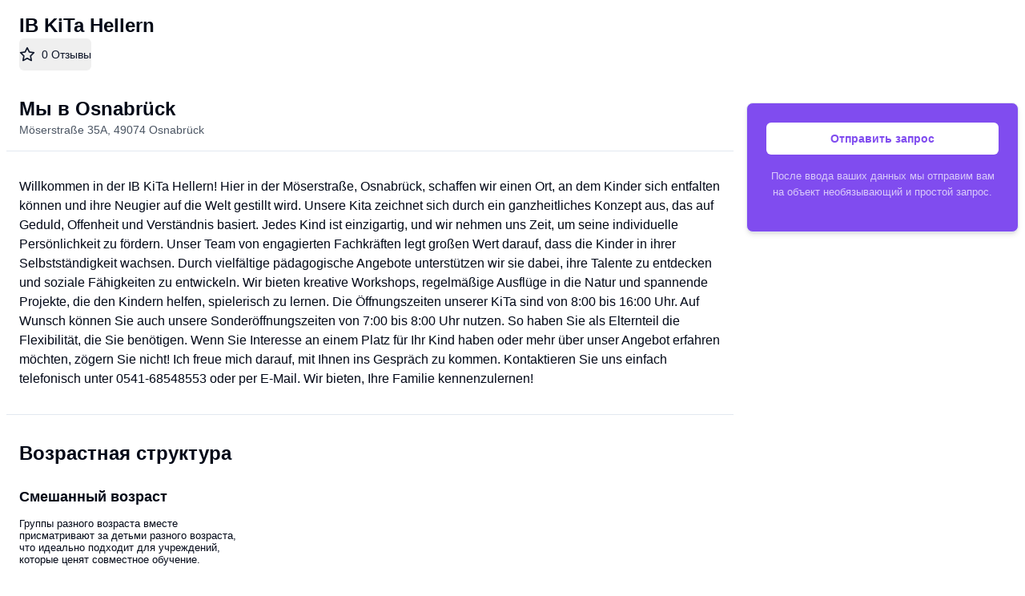

--- FILE ---
content_type: text/html; charset=utf-8
request_url: https://deinekita.de/ru/l/ib-kita-hellern-588827
body_size: 34900
content:
<!DOCTYPE html><html lang="ru" dir="ltr"><head><meta charSet="UTF-8"/><meta http-equiv="X-UA-Compatible" content="IE=edge"/><meta name="format-detection" content="telephone=no"/><meta name="google" content="notranslate"/><meta name="google" content="nositelinkssearchbox"/><meta name="msapplication-tap-highlight" content="no"/><meta name="apple-mobile-web-app-status-bar-style" content="Black-translucent"/><meta name="msapplication-TileColor" content="#fff"/><meta name="viewport" content="width=device-width, initial-scale=1, minimum-scale=1, maximum-scale=5"/><meta name="robots" content="noindex, nofollow"/><link rel="stylesheet" href="/build/_assets/globals-BM46KP33.css"/><link rel="stylesheet" href="/build/_assets/ReactToastify-M3A75SHT.css"/></head><body class="min-h-screen flex flex-col" id="root"><div class="container"><div class="flex p-4"><div class="flex-1"><h1 class="h2 mb-reset">IB KiTa Hellern</h1><div class="flex flex-col md:flex-row md:items-center justify-between"><div class="flex gap-8"><button class="inline-flex items-center justify-center whitespace-nowrap rounded-md text-sm font-medium ring-offset-background transition-colors focus-visible:outline-none focus-visible:ring-2 focus-visible:ring-ring focus-visible:ring-offset-2 disabled:pointer-events-none disabled:opacity-50 text-primary underline-offset-4 hover:underline h-10 py-2 px-0"><svg xmlns="http://www.w3.org/2000/svg" width="20" height="20" viewBox="0 0 24 24" fill="none" stroke="currentColor" stroke-width="2" stroke-linecap="round" stroke-linejoin="round" class="lucide lucide-star mr-2"><polygon points="12 2 15.09 8.26 22 9.27 17 14.14 18.18 21.02 12 17.77 5.82 21.02 7 14.14 2 9.27 8.91 8.26 12 2"></polygon></svg>0<!-- --> <!-- -->Отзывы</button></div></div></div></div><div class="md:grid md:gap-4 md:grid-cols-[1fr,_340px]"><section><div class="p-4"><div class="flex justify-between"><div class="flex-1"><h2 class="mb-reset">Мы в Osnabrück</h2><p class="mb-0 text-sm text-gray-600 flex-1">Möserstraße<!-- --> <!-- -->35A<!-- -->, <!-- -->49074<!-- --> <!-- -->Osnabrück<!-- --> </p></div></div></div><div data-orientation="horizontal" role="none" class="shrink-0 bg-border h-[1px] w-full mb-4"></div><div class="prose prose-sm sm:prose lg:prose-lg xl:prose-xl p-4 content">Willkommen in der IB KiTa Hellern! Hier in der Möserstraße, Osnabrück, schaffen wir einen Ort, an dem Kinder sich entfalten können und ihre Neugier auf die Welt gestillt wird. Unsere Kita zeichnet sich durch ein ganzheitliches Konzept aus, das auf Geduld, Offenheit und Verständnis basiert. Jedes Kind ist einzigartig, und wir nehmen uns Zeit, um seine individuelle Persönlichkeit zu fördern. Unser Team von engagierten Fachkräften legt großen Wert darauf, dass die Kinder in ihrer Selbstständigkeit wachsen. Durch vielfältige pädagogische Angebote unterstützen wir sie dabei, ihre Talente zu entdecken und soziale Fähigkeiten zu entwickeln. Wir bieten kreative Workshops, regelmäßige Ausflüge in die Natur und spannende Projekte, die den Kindern helfen, spielerisch zu lernen. Die Öffnungszeiten unserer KiTa sind von 8:00 bis 16:00 Uhr. Auf Wunsch können Sie auch unsere Sonderöffnungszeiten von 7:00 bis 8:00 Uhr nutzen. So haben Sie als Elternteil die Flexibilität, die Sie benötigen. Wenn Sie Interesse an einem Platz für Ihr Kind haben oder mehr über unser Angebot erfahren möchten, zögern Sie nicht! Ich freue mich darauf, mit Ihnen ins Gespräch zu kommen. Kontaktieren Sie uns einfach telefonisch unter 0541-68548553 oder per E-Mail. Wir bieten, Ihre Familie kennenzulernen!</div><div data-orientation="horizontal" role="none" class="shrink-0 bg-border h-[1px] w-full my-4"></div><section class="p-4"><h2 class="mb-6">Возрастная структура</h2><div class="grid md:grid-cols-3 gap-y-10 gap-x-6"><div><h3 class="h6 mb-2">Смешанный возраст</h3><small class="block mb-2">Группы разного возраста вместе присматривают за детьми разного возраста, что идеально подходит для учреждений, которые ценят совместное обучение.</small></div></div></section><div data-orientation="horizontal" role="none" class="shrink-0 bg-border h-[1px] w-full my-4"></div><div class="w-full h-[70vw] md:h-[400px] bg-secondary rounded-2xl flex justify-center items-center overflow-hidden relative"><div class="absolute top-0 left-0 w-full h-full bg-cover bg-center bg-no-repeat opacity-20"><img src="https://res.cloudinary.com/dyg2wnaiv/g_north,w_500,h_300,c_pad,q_75/placeholder-map_bs8ldp.avif" loading="lazy" class="absolute top-0 left-0 w-full h-full object-cover"/></div><button class="inline-flex items-center justify-center whitespace-nowrap rounded-md text-sm font-medium ring-offset-background transition-colors focus-visible:outline-none focus-visible:ring-2 focus-visible:ring-ring focus-visible:ring-offset-2 disabled:pointer-events-none disabled:opacity-50 bg-dkprimary-600 text-primary-foreground hover:bg-dkprimary-800 h-10 px-4 py-2 z-10">Показать карту</button></div><div data-orientation="horizontal" role="none" class="shrink-0 bg-border h-[1px] w-full my-4"></div><section class="p-4"><h2>Отзывы</h2><div class="flex items-center gap-2"><span>Это предложение по уходу за детьми еще не имеет отзывов родителей.</span></div></section></section><section class="py-6 sticky bottom-0 md:relative md:bottom-auto z-10"><div class="rounded-lg border text-card-foreground flex flex-col sticky top-20 shadow-md pt-6 bg-dkprimary-500"><div class="p-6 pt-0 pb-0 md:pb-4"><a data-discover="true" href="/inquire?listingUuid=u1m9rk0u"><button class="inline-flex items-center justify-center whitespace-nowrap rounded-md text-sm ring-offset-background transition-colors focus-visible:outline-none focus-visible:ring-2 focus-visible:ring-ring focus-visible:ring-offset-2 disabled:pointer-events-none disabled:opacity-50 hover:bg-dkprimary-800 h-10 px-4 py-2 w-full bg-white text-dkprimary-500 font-bold">Отправить запрос</button></a><p class="text-center mt-4 leading-5 text-white opacity-70"><small>После ввода ваших данных мы отправим вам на объект необязывающий и простой запрос.</small></p></div></div></section></div><div data-orientation="horizontal" role="none" class="shrink-0 bg-border h-[1px] w-full my-4"></div><div class="text-center my-8"><h2 class="mb-reset">Похожие предложения по уходу</h2></div><div class="relative"><div class="overflow-x-scroll grid grid-cols-[repeat(auto-fill,_300px)] gap-4 auto-cols-[300px] grid-flow-col py-4 pr-8"><div class="w-full flex flex-col bg-white border rounded-md overflow-hidden shadow-sm relative"><a class="flex relative" data-discover="true" href="/l/staedt.-kindertagesstaette-atter-507829"><img width="380" height="250" class="h-auto bg-gray-200 object-cover w-full flex-1 relative" style="aspect-ratio:380/250" src="/listing_image_placeholder.svg" alt="Platzhalter" placeholder="empty"/><div class="absolute bottom-2 left-2 flex flex-col space-y-1 items-start"></div></a><div class="heartCheckbox absolute top-0 right-0 w-12 h-12 p-2 cursor-pointer"><input id="inquire-u1m9kzrs" name="inquire-u1m9kzrs" aria-label="Добавить в список желаний" class="heartCheckbox__input" type="checkbox" readonly=""/><label html-for="inquire-u1m9kzrs"><svg class="heart-icon cursor-pointer" viewBox="0 0 256 256" xmlns="http://www.w3.org/2000/svg" stroke="white" stroke-width="18"><g id="heart-outline" class="heart-icon-item"><mask id="heart-outline-mask" fill="white"><path d="M221.102 145.279C244.534 121.848 244.534 83.8579 221.102 60.4264C197.671 36.995 159.681 36.9949 136.25 60.4264L127.764 68.9116L119.279 60.4264C95.8477 36.995 57.8578 36.995 34.4264 60.4264C10.9949 83.8579 10.9949 121.848 34.4264 145.279L48.539 159.392C48.5488 159.402 48.5585 159.412 48.5683 159.421L122.107 232.96C122.498 233.351 122.919 233.693 123.362 233.986C126.253 235.894 130.111 235.73 132.835 233.492C133.037 233.326 133.233 233.149 133.421 232.96L206.96 159.421C206.971 159.411 206.981 159.4 206.992 159.39L221.102 145.279Z"></path></mask><path d="M221.102 145.279L232.416 156.593L232.416 156.593L221.102 145.279ZM136.25 60.4264L147.563 71.7401L147.563 71.7401L136.25 60.4264ZM127.764 68.9116L116.451 80.2253L127.764 91.539L139.078 80.2253L127.764 68.9116ZM119.279 60.4264L130.593 49.1127L119.279 60.4264ZM34.4264 60.4264L23.1127 49.1127L34.4264 60.4264ZM34.4264 145.279L45.7401 133.966L45.7401 133.966L34.4264 145.279ZM48.539 159.392L59.911 148.137L59.8819 148.107L59.8527 148.078L48.539 159.392ZM48.5683 159.421L59.8821 148.108L59.8821 148.108L48.5683 159.421ZM122.107 232.96L133.421 221.647L133.421 221.647L122.107 232.96ZM123.362 233.986L132.178 220.633L132.178 220.633L123.362 233.986ZM132.835 233.492L122.68 221.128L122.68 221.128L132.835 233.492ZM133.421 232.96L144.735 244.274L144.735 244.274L133.421 232.96ZM206.96 159.421L195.651 148.104L195.647 148.108L206.96 159.421ZM206.992 159.39L195.678 148.076L195.647 148.107L195.616 148.138L206.992 159.39ZM209.789 71.7401C226.972 88.9232 226.972 116.782 209.789 133.966L232.416 156.593C262.096 126.913 262.096 78.7925 232.416 49.1127L209.789 71.7401ZM147.563 71.7401C164.746 54.557 192.606 54.557 209.789 71.7401L232.416 49.1127C202.736 19.4329 154.616 19.4328 124.936 49.1127L147.563 71.7401ZM139.078 80.2253L147.563 71.7401L124.936 49.1127L116.451 57.5979L139.078 80.2253ZM107.965 71.7401L116.451 80.2253L139.078 57.5979L130.593 49.1127L107.965 71.7401ZM45.7401 71.7401C62.9232 54.5571 90.7824 54.5571 107.965 71.7401L130.593 49.1127C100.913 19.4329 52.7925 19.4329 23.1127 49.1127L45.7401 71.7401ZM45.7401 133.966C28.557 116.782 28.557 88.9232 45.7401 71.7401L23.1127 49.1127C-6.56718 78.7925 -6.56718 126.913 23.1127 156.593L45.7401 133.966ZM59.8527 148.078L45.7401 133.966L23.1127 156.593L37.2253 170.706L59.8527 148.078ZM59.8821 148.108C59.8906 148.116 59.9003 148.126 59.911 148.137L37.1671 170.647C37.1973 170.678 37.2265 170.707 37.2546 170.735L59.8821 148.108ZM133.421 221.647L59.8821 148.108L37.2546 170.735L110.794 244.274L133.421 221.647ZM132.178 220.633C132.629 220.931 133.046 221.271 133.421 221.647L110.794 244.274C111.95 245.431 113.209 246.455 114.547 247.338L132.178 220.633ZM122.68 221.128C125.433 218.866 129.273 218.715 132.178 220.633L114.547 247.338C123.233 253.073 134.788 252.594 142.99 245.856L122.68 221.128ZM122.108 221.647C122.288 221.466 122.479 221.293 122.68 221.128L142.99 245.856C143.595 245.359 144.177 244.832 144.735 244.274L122.108 221.647ZM195.647 148.108L122.107 221.647L144.735 244.274L218.274 170.735L195.647 148.108ZM195.616 148.138C195.622 148.133 195.634 148.12 195.651 148.104L218.27 170.739C218.308 170.702 218.341 170.668 218.367 170.641L195.616 148.138ZM209.789 133.966L195.678 148.076L218.305 170.704L232.416 156.593L209.789 133.966Z" mask="url(#heart-outline-mask)"></path><path fill="rgba(0,0,0,.4)" d="M221.102 145.279C244.534 121.848 244.534 83.8579 221.102 60.4264C197.671 36.995 159.681 36.995 136.25 60.4264L127.764 68.9116L119.279 60.4264C95.8477 36.995 57.8578 36.995 34.4264 60.4264C10.9949 83.8579 10.9949 121.848 34.4264 145.279L48.539 159.392C48.5488 159.402 48.5585 159.412 48.5683 159.421L122.107 232.96C122.498 233.351 122.919 233.693 123.362 233.986C126.253 235.894 130.111 235.73 132.835 233.492C133.037 233.326 133.233 233.149 133.421 232.96L206.96 159.421C206.971 159.411 206.981 159.4 206.992 159.39L221.102 145.279Z"></path><path class="heartIcon-full" d="M221.102 145.279C244.534 121.848 244.534 83.8579 221.102 60.4264C197.671 36.995 159.681 36.995 136.25 60.4264L127.764 68.9116L119.279 60.4264C95.8477 36.995 57.8578 36.995 34.4264 60.4264C10.9949 83.8579 10.9949 121.848 34.4264 145.279L48.539 159.392C48.5488 159.402 48.5585 159.412 48.5683 159.421L122.107 232.96C122.498 233.351 122.919 233.693 123.362 233.986C126.253 235.894 130.111 235.73 132.835 233.492C133.037 233.326 133.233 233.149 133.421 232.96L206.96 159.421C206.971 159.411 206.981 159.4 206.992 159.39L221.102 145.279Z"></path></g></svg></label></div><a class="flex" data-discover="true" href="/l/staedt.-kindertagesstaette-atter-507829"><div class="p-2"><small class="block line-clamp-1">Мы в Osnabrück</small><p class="mb-0 line-clamp-2 leading-5"><b>Städt. Kindertagesstätte Atter</b></p><p class="mb-0"><small>Leyer Str.<!-- --> <!-- -->151<!-- --> - <!-- -->49076<!-- --> <!-- -->Osnabrück<!-- --> </small></p></div></a></div><div class="w-full flex flex-col bg-white border rounded-md overflow-hidden shadow-sm relative"><a class="flex relative" data-discover="true" href="/l/ib-kita-luettenhuett-559209"><img width="380" height="250" class="h-auto bg-gray-200 object-cover w-full flex-1 relative" style="aspect-ratio:380/250" src="/listing_image_placeholder.svg" alt="Platzhalter" placeholder="empty"/><div class="absolute bottom-2 left-2 flex flex-col space-y-1 items-start"></div></a><div class="heartCheckbox absolute top-0 right-0 w-12 h-12 p-2 cursor-pointer"><input id="inquire-u1m9mdq0" name="inquire-u1m9mdq0" aria-label="Добавить в список желаний" class="heartCheckbox__input" type="checkbox" readonly=""/><label html-for="inquire-u1m9mdq0"><svg class="heart-icon cursor-pointer" viewBox="0 0 256 256" xmlns="http://www.w3.org/2000/svg" stroke="white" stroke-width="18"><g id="heart-outline" class="heart-icon-item"><mask id="heart-outline-mask" fill="white"><path d="M221.102 145.279C244.534 121.848 244.534 83.8579 221.102 60.4264C197.671 36.995 159.681 36.9949 136.25 60.4264L127.764 68.9116L119.279 60.4264C95.8477 36.995 57.8578 36.995 34.4264 60.4264C10.9949 83.8579 10.9949 121.848 34.4264 145.279L48.539 159.392C48.5488 159.402 48.5585 159.412 48.5683 159.421L122.107 232.96C122.498 233.351 122.919 233.693 123.362 233.986C126.253 235.894 130.111 235.73 132.835 233.492C133.037 233.326 133.233 233.149 133.421 232.96L206.96 159.421C206.971 159.411 206.981 159.4 206.992 159.39L221.102 145.279Z"></path></mask><path d="M221.102 145.279L232.416 156.593L232.416 156.593L221.102 145.279ZM136.25 60.4264L147.563 71.7401L147.563 71.7401L136.25 60.4264ZM127.764 68.9116L116.451 80.2253L127.764 91.539L139.078 80.2253L127.764 68.9116ZM119.279 60.4264L130.593 49.1127L119.279 60.4264ZM34.4264 60.4264L23.1127 49.1127L34.4264 60.4264ZM34.4264 145.279L45.7401 133.966L45.7401 133.966L34.4264 145.279ZM48.539 159.392L59.911 148.137L59.8819 148.107L59.8527 148.078L48.539 159.392ZM48.5683 159.421L59.8821 148.108L59.8821 148.108L48.5683 159.421ZM122.107 232.96L133.421 221.647L133.421 221.647L122.107 232.96ZM123.362 233.986L132.178 220.633L132.178 220.633L123.362 233.986ZM132.835 233.492L122.68 221.128L122.68 221.128L132.835 233.492ZM133.421 232.96L144.735 244.274L144.735 244.274L133.421 232.96ZM206.96 159.421L195.651 148.104L195.647 148.108L206.96 159.421ZM206.992 159.39L195.678 148.076L195.647 148.107L195.616 148.138L206.992 159.39ZM209.789 71.7401C226.972 88.9232 226.972 116.782 209.789 133.966L232.416 156.593C262.096 126.913 262.096 78.7925 232.416 49.1127L209.789 71.7401ZM147.563 71.7401C164.746 54.557 192.606 54.557 209.789 71.7401L232.416 49.1127C202.736 19.4329 154.616 19.4328 124.936 49.1127L147.563 71.7401ZM139.078 80.2253L147.563 71.7401L124.936 49.1127L116.451 57.5979L139.078 80.2253ZM107.965 71.7401L116.451 80.2253L139.078 57.5979L130.593 49.1127L107.965 71.7401ZM45.7401 71.7401C62.9232 54.5571 90.7824 54.5571 107.965 71.7401L130.593 49.1127C100.913 19.4329 52.7925 19.4329 23.1127 49.1127L45.7401 71.7401ZM45.7401 133.966C28.557 116.782 28.557 88.9232 45.7401 71.7401L23.1127 49.1127C-6.56718 78.7925 -6.56718 126.913 23.1127 156.593L45.7401 133.966ZM59.8527 148.078L45.7401 133.966L23.1127 156.593L37.2253 170.706L59.8527 148.078ZM59.8821 148.108C59.8906 148.116 59.9003 148.126 59.911 148.137L37.1671 170.647C37.1973 170.678 37.2265 170.707 37.2546 170.735L59.8821 148.108ZM133.421 221.647L59.8821 148.108L37.2546 170.735L110.794 244.274L133.421 221.647ZM132.178 220.633C132.629 220.931 133.046 221.271 133.421 221.647L110.794 244.274C111.95 245.431 113.209 246.455 114.547 247.338L132.178 220.633ZM122.68 221.128C125.433 218.866 129.273 218.715 132.178 220.633L114.547 247.338C123.233 253.073 134.788 252.594 142.99 245.856L122.68 221.128ZM122.108 221.647C122.288 221.466 122.479 221.293 122.68 221.128L142.99 245.856C143.595 245.359 144.177 244.832 144.735 244.274L122.108 221.647ZM195.647 148.108L122.107 221.647L144.735 244.274L218.274 170.735L195.647 148.108ZM195.616 148.138C195.622 148.133 195.634 148.12 195.651 148.104L218.27 170.739C218.308 170.702 218.341 170.668 218.367 170.641L195.616 148.138ZM209.789 133.966L195.678 148.076L218.305 170.704L232.416 156.593L209.789 133.966Z" mask="url(#heart-outline-mask)"></path><path fill="rgba(0,0,0,.4)" d="M221.102 145.279C244.534 121.848 244.534 83.8579 221.102 60.4264C197.671 36.995 159.681 36.995 136.25 60.4264L127.764 68.9116L119.279 60.4264C95.8477 36.995 57.8578 36.995 34.4264 60.4264C10.9949 83.8579 10.9949 121.848 34.4264 145.279L48.539 159.392C48.5488 159.402 48.5585 159.412 48.5683 159.421L122.107 232.96C122.498 233.351 122.919 233.693 123.362 233.986C126.253 235.894 130.111 235.73 132.835 233.492C133.037 233.326 133.233 233.149 133.421 232.96L206.96 159.421C206.971 159.411 206.981 159.4 206.992 159.39L221.102 145.279Z"></path><path class="heartIcon-full" d="M221.102 145.279C244.534 121.848 244.534 83.8579 221.102 60.4264C197.671 36.995 159.681 36.995 136.25 60.4264L127.764 68.9116L119.279 60.4264C95.8477 36.995 57.8578 36.995 34.4264 60.4264C10.9949 83.8579 10.9949 121.848 34.4264 145.279L48.539 159.392C48.5488 159.402 48.5585 159.412 48.5683 159.421L122.107 232.96C122.498 233.351 122.919 233.693 123.362 233.986C126.253 235.894 130.111 235.73 132.835 233.492C133.037 233.326 133.233 233.149 133.421 232.96L206.96 159.421C206.971 159.411 206.981 159.4 206.992 159.39L221.102 145.279Z"></path></g></svg></label></div><a class="flex" data-discover="true" href="/l/ib-kita-luettenhuett-559209"><div class="p-2"><small class="block line-clamp-1">Мы в Osnabrück</small><p class="mb-0 line-clamp-2 leading-5"><b>IB KiTa LüttenHütt</b></p><p class="mb-0"><small>Große Schulstraße<!-- --> <!-- -->83 d<!-- --> - <!-- -->49078<!-- --> <!-- -->Osnabrück<!-- --> </small></p></div></a></div><div class="w-full flex flex-col bg-white border rounded-md overflow-hidden shadow-sm relative"><a class="flex relative" data-discover="true" href="/l/ev.-luth.-kindertagesstaette-martin-191764"><img width="380" height="250" class="h-auto bg-gray-200 object-cover w-full flex-1 relative" style="aspect-ratio:380/250" src="/listing_image_placeholder.svg" alt="Platzhalter" placeholder="empty"/><div class="absolute bottom-2 left-2 flex flex-col space-y-1 items-start"></div></a><div class="heartCheckbox absolute top-0 right-0 w-12 h-12 p-2 cursor-pointer"><input id="inquire-u1m9mdqf" name="inquire-u1m9mdqf" aria-label="Добавить в список желаний" class="heartCheckbox__input" type="checkbox" readonly=""/><label html-for="inquire-u1m9mdqf"><svg class="heart-icon cursor-pointer" viewBox="0 0 256 256" xmlns="http://www.w3.org/2000/svg" stroke="white" stroke-width="18"><g id="heart-outline" class="heart-icon-item"><mask id="heart-outline-mask" fill="white"><path d="M221.102 145.279C244.534 121.848 244.534 83.8579 221.102 60.4264C197.671 36.995 159.681 36.9949 136.25 60.4264L127.764 68.9116L119.279 60.4264C95.8477 36.995 57.8578 36.995 34.4264 60.4264C10.9949 83.8579 10.9949 121.848 34.4264 145.279L48.539 159.392C48.5488 159.402 48.5585 159.412 48.5683 159.421L122.107 232.96C122.498 233.351 122.919 233.693 123.362 233.986C126.253 235.894 130.111 235.73 132.835 233.492C133.037 233.326 133.233 233.149 133.421 232.96L206.96 159.421C206.971 159.411 206.981 159.4 206.992 159.39L221.102 145.279Z"></path></mask><path d="M221.102 145.279L232.416 156.593L232.416 156.593L221.102 145.279ZM136.25 60.4264L147.563 71.7401L147.563 71.7401L136.25 60.4264ZM127.764 68.9116L116.451 80.2253L127.764 91.539L139.078 80.2253L127.764 68.9116ZM119.279 60.4264L130.593 49.1127L119.279 60.4264ZM34.4264 60.4264L23.1127 49.1127L34.4264 60.4264ZM34.4264 145.279L45.7401 133.966L45.7401 133.966L34.4264 145.279ZM48.539 159.392L59.911 148.137L59.8819 148.107L59.8527 148.078L48.539 159.392ZM48.5683 159.421L59.8821 148.108L59.8821 148.108L48.5683 159.421ZM122.107 232.96L133.421 221.647L133.421 221.647L122.107 232.96ZM123.362 233.986L132.178 220.633L132.178 220.633L123.362 233.986ZM132.835 233.492L122.68 221.128L122.68 221.128L132.835 233.492ZM133.421 232.96L144.735 244.274L144.735 244.274L133.421 232.96ZM206.96 159.421L195.651 148.104L195.647 148.108L206.96 159.421ZM206.992 159.39L195.678 148.076L195.647 148.107L195.616 148.138L206.992 159.39ZM209.789 71.7401C226.972 88.9232 226.972 116.782 209.789 133.966L232.416 156.593C262.096 126.913 262.096 78.7925 232.416 49.1127L209.789 71.7401ZM147.563 71.7401C164.746 54.557 192.606 54.557 209.789 71.7401L232.416 49.1127C202.736 19.4329 154.616 19.4328 124.936 49.1127L147.563 71.7401ZM139.078 80.2253L147.563 71.7401L124.936 49.1127L116.451 57.5979L139.078 80.2253ZM107.965 71.7401L116.451 80.2253L139.078 57.5979L130.593 49.1127L107.965 71.7401ZM45.7401 71.7401C62.9232 54.5571 90.7824 54.5571 107.965 71.7401L130.593 49.1127C100.913 19.4329 52.7925 19.4329 23.1127 49.1127L45.7401 71.7401ZM45.7401 133.966C28.557 116.782 28.557 88.9232 45.7401 71.7401L23.1127 49.1127C-6.56718 78.7925 -6.56718 126.913 23.1127 156.593L45.7401 133.966ZM59.8527 148.078L45.7401 133.966L23.1127 156.593L37.2253 170.706L59.8527 148.078ZM59.8821 148.108C59.8906 148.116 59.9003 148.126 59.911 148.137L37.1671 170.647C37.1973 170.678 37.2265 170.707 37.2546 170.735L59.8821 148.108ZM133.421 221.647L59.8821 148.108L37.2546 170.735L110.794 244.274L133.421 221.647ZM132.178 220.633C132.629 220.931 133.046 221.271 133.421 221.647L110.794 244.274C111.95 245.431 113.209 246.455 114.547 247.338L132.178 220.633ZM122.68 221.128C125.433 218.866 129.273 218.715 132.178 220.633L114.547 247.338C123.233 253.073 134.788 252.594 142.99 245.856L122.68 221.128ZM122.108 221.647C122.288 221.466 122.479 221.293 122.68 221.128L142.99 245.856C143.595 245.359 144.177 244.832 144.735 244.274L122.108 221.647ZM195.647 148.108L122.107 221.647L144.735 244.274L218.274 170.735L195.647 148.108ZM195.616 148.138C195.622 148.133 195.634 148.12 195.651 148.104L218.27 170.739C218.308 170.702 218.341 170.668 218.367 170.641L195.616 148.138ZM209.789 133.966L195.678 148.076L218.305 170.704L232.416 156.593L209.789 133.966Z" mask="url(#heart-outline-mask)"></path><path fill="rgba(0,0,0,.4)" d="M221.102 145.279C244.534 121.848 244.534 83.8579 221.102 60.4264C197.671 36.995 159.681 36.995 136.25 60.4264L127.764 68.9116L119.279 60.4264C95.8477 36.995 57.8578 36.995 34.4264 60.4264C10.9949 83.8579 10.9949 121.848 34.4264 145.279L48.539 159.392C48.5488 159.402 48.5585 159.412 48.5683 159.421L122.107 232.96C122.498 233.351 122.919 233.693 123.362 233.986C126.253 235.894 130.111 235.73 132.835 233.492C133.037 233.326 133.233 233.149 133.421 232.96L206.96 159.421C206.971 159.411 206.981 159.4 206.992 159.39L221.102 145.279Z"></path><path class="heartIcon-full" d="M221.102 145.279C244.534 121.848 244.534 83.8579 221.102 60.4264C197.671 36.995 159.681 36.995 136.25 60.4264L127.764 68.9116L119.279 60.4264C95.8477 36.995 57.8578 36.995 34.4264 60.4264C10.9949 83.8579 10.9949 121.848 34.4264 145.279L48.539 159.392C48.5488 159.402 48.5585 159.412 48.5683 159.421L122.107 232.96C122.498 233.351 122.919 233.693 123.362 233.986C126.253 235.894 130.111 235.73 132.835 233.492C133.037 233.326 133.233 233.149 133.421 232.96L206.96 159.421C206.971 159.411 206.981 159.4 206.992 159.39L221.102 145.279Z"></path></g></svg></label></div><a class="flex" data-discover="true" href="/l/ev.-luth.-kindertagesstaette-martin-191764"><div class="p-2"><small class="block line-clamp-1">Мы в Osnabrück</small><p class="mb-0 line-clamp-2 leading-5"><b>Ev.-luth. Kindertagesstätte Martin</b></p><p class="mb-0"><small>Große Schulstraße<!-- --> <!-- -->48<!-- --> - <!-- -->49078<!-- --> <!-- -->Osnabrück<!-- --> </small></p></div></a></div><div class="w-full flex flex-col bg-white border rounded-md overflow-hidden shadow-sm relative"><a class="flex relative" data-discover="true" href="/l/waldkindergarten-sutthausener-waldfreunde-(hho)-713219"><img width="380" height="250" class="h-auto bg-gray-200 object-cover w-full flex-1 relative" style="aspect-ratio:380/250" src="/listing_image_placeholder.svg" alt="Platzhalter" placeholder="empty"/><div class="absolute bottom-2 left-2 flex flex-col space-y-1 items-start"></div></a><div class="heartCheckbox absolute top-0 right-0 w-12 h-12 p-2 cursor-pointer"><input id="inquire-u1m9nqxw" name="inquire-u1m9nqxw" aria-label="Добавить в список желаний" class="heartCheckbox__input" type="checkbox" readonly=""/><label html-for="inquire-u1m9nqxw"><svg class="heart-icon cursor-pointer" viewBox="0 0 256 256" xmlns="http://www.w3.org/2000/svg" stroke="white" stroke-width="18"><g id="heart-outline" class="heart-icon-item"><mask id="heart-outline-mask" fill="white"><path d="M221.102 145.279C244.534 121.848 244.534 83.8579 221.102 60.4264C197.671 36.995 159.681 36.9949 136.25 60.4264L127.764 68.9116L119.279 60.4264C95.8477 36.995 57.8578 36.995 34.4264 60.4264C10.9949 83.8579 10.9949 121.848 34.4264 145.279L48.539 159.392C48.5488 159.402 48.5585 159.412 48.5683 159.421L122.107 232.96C122.498 233.351 122.919 233.693 123.362 233.986C126.253 235.894 130.111 235.73 132.835 233.492C133.037 233.326 133.233 233.149 133.421 232.96L206.96 159.421C206.971 159.411 206.981 159.4 206.992 159.39L221.102 145.279Z"></path></mask><path d="M221.102 145.279L232.416 156.593L232.416 156.593L221.102 145.279ZM136.25 60.4264L147.563 71.7401L147.563 71.7401L136.25 60.4264ZM127.764 68.9116L116.451 80.2253L127.764 91.539L139.078 80.2253L127.764 68.9116ZM119.279 60.4264L130.593 49.1127L119.279 60.4264ZM34.4264 60.4264L23.1127 49.1127L34.4264 60.4264ZM34.4264 145.279L45.7401 133.966L45.7401 133.966L34.4264 145.279ZM48.539 159.392L59.911 148.137L59.8819 148.107L59.8527 148.078L48.539 159.392ZM48.5683 159.421L59.8821 148.108L59.8821 148.108L48.5683 159.421ZM122.107 232.96L133.421 221.647L133.421 221.647L122.107 232.96ZM123.362 233.986L132.178 220.633L132.178 220.633L123.362 233.986ZM132.835 233.492L122.68 221.128L122.68 221.128L132.835 233.492ZM133.421 232.96L144.735 244.274L144.735 244.274L133.421 232.96ZM206.96 159.421L195.651 148.104L195.647 148.108L206.96 159.421ZM206.992 159.39L195.678 148.076L195.647 148.107L195.616 148.138L206.992 159.39ZM209.789 71.7401C226.972 88.9232 226.972 116.782 209.789 133.966L232.416 156.593C262.096 126.913 262.096 78.7925 232.416 49.1127L209.789 71.7401ZM147.563 71.7401C164.746 54.557 192.606 54.557 209.789 71.7401L232.416 49.1127C202.736 19.4329 154.616 19.4328 124.936 49.1127L147.563 71.7401ZM139.078 80.2253L147.563 71.7401L124.936 49.1127L116.451 57.5979L139.078 80.2253ZM107.965 71.7401L116.451 80.2253L139.078 57.5979L130.593 49.1127L107.965 71.7401ZM45.7401 71.7401C62.9232 54.5571 90.7824 54.5571 107.965 71.7401L130.593 49.1127C100.913 19.4329 52.7925 19.4329 23.1127 49.1127L45.7401 71.7401ZM45.7401 133.966C28.557 116.782 28.557 88.9232 45.7401 71.7401L23.1127 49.1127C-6.56718 78.7925 -6.56718 126.913 23.1127 156.593L45.7401 133.966ZM59.8527 148.078L45.7401 133.966L23.1127 156.593L37.2253 170.706L59.8527 148.078ZM59.8821 148.108C59.8906 148.116 59.9003 148.126 59.911 148.137L37.1671 170.647C37.1973 170.678 37.2265 170.707 37.2546 170.735L59.8821 148.108ZM133.421 221.647L59.8821 148.108L37.2546 170.735L110.794 244.274L133.421 221.647ZM132.178 220.633C132.629 220.931 133.046 221.271 133.421 221.647L110.794 244.274C111.95 245.431 113.209 246.455 114.547 247.338L132.178 220.633ZM122.68 221.128C125.433 218.866 129.273 218.715 132.178 220.633L114.547 247.338C123.233 253.073 134.788 252.594 142.99 245.856L122.68 221.128ZM122.108 221.647C122.288 221.466 122.479 221.293 122.68 221.128L142.99 245.856C143.595 245.359 144.177 244.832 144.735 244.274L122.108 221.647ZM195.647 148.108L122.107 221.647L144.735 244.274L218.274 170.735L195.647 148.108ZM195.616 148.138C195.622 148.133 195.634 148.12 195.651 148.104L218.27 170.739C218.308 170.702 218.341 170.668 218.367 170.641L195.616 148.138ZM209.789 133.966L195.678 148.076L218.305 170.704L232.416 156.593L209.789 133.966Z" mask="url(#heart-outline-mask)"></path><path fill="rgba(0,0,0,.4)" d="M221.102 145.279C244.534 121.848 244.534 83.8579 221.102 60.4264C197.671 36.995 159.681 36.995 136.25 60.4264L127.764 68.9116L119.279 60.4264C95.8477 36.995 57.8578 36.995 34.4264 60.4264C10.9949 83.8579 10.9949 121.848 34.4264 145.279L48.539 159.392C48.5488 159.402 48.5585 159.412 48.5683 159.421L122.107 232.96C122.498 233.351 122.919 233.693 123.362 233.986C126.253 235.894 130.111 235.73 132.835 233.492C133.037 233.326 133.233 233.149 133.421 232.96L206.96 159.421C206.971 159.411 206.981 159.4 206.992 159.39L221.102 145.279Z"></path><path class="heartIcon-full" d="M221.102 145.279C244.534 121.848 244.534 83.8579 221.102 60.4264C197.671 36.995 159.681 36.995 136.25 60.4264L127.764 68.9116L119.279 60.4264C95.8477 36.995 57.8578 36.995 34.4264 60.4264C10.9949 83.8579 10.9949 121.848 34.4264 145.279L48.539 159.392C48.5488 159.402 48.5585 159.412 48.5683 159.421L122.107 232.96C122.498 233.351 122.919 233.693 123.362 233.986C126.253 235.894 130.111 235.73 132.835 233.492C133.037 233.326 133.233 233.149 133.421 232.96L206.96 159.421C206.971 159.411 206.981 159.4 206.992 159.39L221.102 145.279Z"></path></g></svg></label></div><a class="flex" data-discover="true" href="/l/waldkindergarten-sutthausener-waldfreunde-(hho)-713219"><div class="p-2"><small class="block line-clamp-1">Мы в Osnabrück</small><p class="mb-0 line-clamp-2 leading-5"><b>Waldkindergarten Sutthausener Waldfreunde (HHO)</b></p><p class="mb-0"><small>Adolf-Staperfeld-Straße<!-- --> <!-- --> - <!-- -->49082<!-- --> <!-- -->Osnabrück<!-- --> </small></p></div></a></div><div class="w-full flex flex-col bg-white border rounded-md overflow-hidden shadow-sm relative"><a class="flex relative" data-discover="true" href="/l/ev.-luth.-apostel-kindertagesstaette-968432"><img width="380" height="250" class="h-auto bg-gray-200 object-cover w-full flex-1 relative" style="aspect-ratio:380/250" src="/listing_image_placeholder.svg" alt="Platzhalter" placeholder="empty"/><div class="absolute bottom-2 left-2 flex flex-col space-y-1 items-start"></div></a><div class="heartCheckbox absolute top-0 right-0 w-12 h-12 p-2 cursor-pointer"><input id="inquire-u1m9ns9h" name="inquire-u1m9ns9h" aria-label="Добавить в список желаний" class="heartCheckbox__input" type="checkbox" readonly=""/><label html-for="inquire-u1m9ns9h"><svg class="heart-icon cursor-pointer" viewBox="0 0 256 256" xmlns="http://www.w3.org/2000/svg" stroke="white" stroke-width="18"><g id="heart-outline" class="heart-icon-item"><mask id="heart-outline-mask" fill="white"><path d="M221.102 145.279C244.534 121.848 244.534 83.8579 221.102 60.4264C197.671 36.995 159.681 36.9949 136.25 60.4264L127.764 68.9116L119.279 60.4264C95.8477 36.995 57.8578 36.995 34.4264 60.4264C10.9949 83.8579 10.9949 121.848 34.4264 145.279L48.539 159.392C48.5488 159.402 48.5585 159.412 48.5683 159.421L122.107 232.96C122.498 233.351 122.919 233.693 123.362 233.986C126.253 235.894 130.111 235.73 132.835 233.492C133.037 233.326 133.233 233.149 133.421 232.96L206.96 159.421C206.971 159.411 206.981 159.4 206.992 159.39L221.102 145.279Z"></path></mask><path d="M221.102 145.279L232.416 156.593L232.416 156.593L221.102 145.279ZM136.25 60.4264L147.563 71.7401L147.563 71.7401L136.25 60.4264ZM127.764 68.9116L116.451 80.2253L127.764 91.539L139.078 80.2253L127.764 68.9116ZM119.279 60.4264L130.593 49.1127L119.279 60.4264ZM34.4264 60.4264L23.1127 49.1127L34.4264 60.4264ZM34.4264 145.279L45.7401 133.966L45.7401 133.966L34.4264 145.279ZM48.539 159.392L59.911 148.137L59.8819 148.107L59.8527 148.078L48.539 159.392ZM48.5683 159.421L59.8821 148.108L59.8821 148.108L48.5683 159.421ZM122.107 232.96L133.421 221.647L133.421 221.647L122.107 232.96ZM123.362 233.986L132.178 220.633L132.178 220.633L123.362 233.986ZM132.835 233.492L122.68 221.128L122.68 221.128L132.835 233.492ZM133.421 232.96L144.735 244.274L144.735 244.274L133.421 232.96ZM206.96 159.421L195.651 148.104L195.647 148.108L206.96 159.421ZM206.992 159.39L195.678 148.076L195.647 148.107L195.616 148.138L206.992 159.39ZM209.789 71.7401C226.972 88.9232 226.972 116.782 209.789 133.966L232.416 156.593C262.096 126.913 262.096 78.7925 232.416 49.1127L209.789 71.7401ZM147.563 71.7401C164.746 54.557 192.606 54.557 209.789 71.7401L232.416 49.1127C202.736 19.4329 154.616 19.4328 124.936 49.1127L147.563 71.7401ZM139.078 80.2253L147.563 71.7401L124.936 49.1127L116.451 57.5979L139.078 80.2253ZM107.965 71.7401L116.451 80.2253L139.078 57.5979L130.593 49.1127L107.965 71.7401ZM45.7401 71.7401C62.9232 54.5571 90.7824 54.5571 107.965 71.7401L130.593 49.1127C100.913 19.4329 52.7925 19.4329 23.1127 49.1127L45.7401 71.7401ZM45.7401 133.966C28.557 116.782 28.557 88.9232 45.7401 71.7401L23.1127 49.1127C-6.56718 78.7925 -6.56718 126.913 23.1127 156.593L45.7401 133.966ZM59.8527 148.078L45.7401 133.966L23.1127 156.593L37.2253 170.706L59.8527 148.078ZM59.8821 148.108C59.8906 148.116 59.9003 148.126 59.911 148.137L37.1671 170.647C37.1973 170.678 37.2265 170.707 37.2546 170.735L59.8821 148.108ZM133.421 221.647L59.8821 148.108L37.2546 170.735L110.794 244.274L133.421 221.647ZM132.178 220.633C132.629 220.931 133.046 221.271 133.421 221.647L110.794 244.274C111.95 245.431 113.209 246.455 114.547 247.338L132.178 220.633ZM122.68 221.128C125.433 218.866 129.273 218.715 132.178 220.633L114.547 247.338C123.233 253.073 134.788 252.594 142.99 245.856L122.68 221.128ZM122.108 221.647C122.288 221.466 122.479 221.293 122.68 221.128L142.99 245.856C143.595 245.359 144.177 244.832 144.735 244.274L122.108 221.647ZM195.647 148.108L122.107 221.647L144.735 244.274L218.274 170.735L195.647 148.108ZM195.616 148.138C195.622 148.133 195.634 148.12 195.651 148.104L218.27 170.739C218.308 170.702 218.341 170.668 218.367 170.641L195.616 148.138ZM209.789 133.966L195.678 148.076L218.305 170.704L232.416 156.593L209.789 133.966Z" mask="url(#heart-outline-mask)"></path><path fill="rgba(0,0,0,.4)" d="M221.102 145.279C244.534 121.848 244.534 83.8579 221.102 60.4264C197.671 36.995 159.681 36.995 136.25 60.4264L127.764 68.9116L119.279 60.4264C95.8477 36.995 57.8578 36.995 34.4264 60.4264C10.9949 83.8579 10.9949 121.848 34.4264 145.279L48.539 159.392C48.5488 159.402 48.5585 159.412 48.5683 159.421L122.107 232.96C122.498 233.351 122.919 233.693 123.362 233.986C126.253 235.894 130.111 235.73 132.835 233.492C133.037 233.326 133.233 233.149 133.421 232.96L206.96 159.421C206.971 159.411 206.981 159.4 206.992 159.39L221.102 145.279Z"></path><path class="heartIcon-full" d="M221.102 145.279C244.534 121.848 244.534 83.8579 221.102 60.4264C197.671 36.995 159.681 36.995 136.25 60.4264L127.764 68.9116L119.279 60.4264C95.8477 36.995 57.8578 36.995 34.4264 60.4264C10.9949 83.8579 10.9949 121.848 34.4264 145.279L48.539 159.392C48.5488 159.402 48.5585 159.412 48.5683 159.421L122.107 232.96C122.498 233.351 122.919 233.693 123.362 233.986C126.253 235.894 130.111 235.73 132.835 233.492C133.037 233.326 133.233 233.149 133.421 232.96L206.96 159.421C206.971 159.411 206.981 159.4 206.992 159.39L221.102 145.279Z"></path></g></svg></label></div><a class="flex" data-discover="true" href="/l/ev.-luth.-apostel-kindertagesstaette-968432"><div class="p-2"><small class="block line-clamp-1">Мы в Osnabrück</small><p class="mb-0 line-clamp-2 leading-5"><b>Ev.-luth. Apostel Kindertagesstätte</b></p><p class="mb-0"><small>Hermann-Ehlers-Straße<!-- --> <!-- -->61<!-- --> - <!-- -->49082<!-- --> <!-- -->Osnabrück<!-- --> </small></p></div></a></div><div class="w-full flex flex-col bg-white border rounded-md overflow-hidden shadow-sm relative"><a class="flex relative" data-discover="true" href="/l/kindertagesstaette-maria-koenigin-des-friedens-387313"><img width="380" height="250" class="h-auto bg-gray-200 object-cover w-full flex-1 relative" style="aspect-ratio:380/250" src="/listing_image_placeholder.svg" alt="Platzhalter" placeholder="empty"/><div class="absolute bottom-2 left-2 flex flex-col space-y-1 items-start"></div></a><div class="heartCheckbox absolute top-0 right-0 w-12 h-12 p-2 cursor-pointer"><input id="inquire-u1m9ntf0" name="inquire-u1m9ntf0" aria-label="Добавить в список желаний" class="heartCheckbox__input" type="checkbox" readonly=""/><label html-for="inquire-u1m9ntf0"><svg class="heart-icon cursor-pointer" viewBox="0 0 256 256" xmlns="http://www.w3.org/2000/svg" stroke="white" stroke-width="18"><g id="heart-outline" class="heart-icon-item"><mask id="heart-outline-mask" fill="white"><path d="M221.102 145.279C244.534 121.848 244.534 83.8579 221.102 60.4264C197.671 36.995 159.681 36.9949 136.25 60.4264L127.764 68.9116L119.279 60.4264C95.8477 36.995 57.8578 36.995 34.4264 60.4264C10.9949 83.8579 10.9949 121.848 34.4264 145.279L48.539 159.392C48.5488 159.402 48.5585 159.412 48.5683 159.421L122.107 232.96C122.498 233.351 122.919 233.693 123.362 233.986C126.253 235.894 130.111 235.73 132.835 233.492C133.037 233.326 133.233 233.149 133.421 232.96L206.96 159.421C206.971 159.411 206.981 159.4 206.992 159.39L221.102 145.279Z"></path></mask><path d="M221.102 145.279L232.416 156.593L232.416 156.593L221.102 145.279ZM136.25 60.4264L147.563 71.7401L147.563 71.7401L136.25 60.4264ZM127.764 68.9116L116.451 80.2253L127.764 91.539L139.078 80.2253L127.764 68.9116ZM119.279 60.4264L130.593 49.1127L119.279 60.4264ZM34.4264 60.4264L23.1127 49.1127L34.4264 60.4264ZM34.4264 145.279L45.7401 133.966L45.7401 133.966L34.4264 145.279ZM48.539 159.392L59.911 148.137L59.8819 148.107L59.8527 148.078L48.539 159.392ZM48.5683 159.421L59.8821 148.108L59.8821 148.108L48.5683 159.421ZM122.107 232.96L133.421 221.647L133.421 221.647L122.107 232.96ZM123.362 233.986L132.178 220.633L132.178 220.633L123.362 233.986ZM132.835 233.492L122.68 221.128L122.68 221.128L132.835 233.492ZM133.421 232.96L144.735 244.274L144.735 244.274L133.421 232.96ZM206.96 159.421L195.651 148.104L195.647 148.108L206.96 159.421ZM206.992 159.39L195.678 148.076L195.647 148.107L195.616 148.138L206.992 159.39ZM209.789 71.7401C226.972 88.9232 226.972 116.782 209.789 133.966L232.416 156.593C262.096 126.913 262.096 78.7925 232.416 49.1127L209.789 71.7401ZM147.563 71.7401C164.746 54.557 192.606 54.557 209.789 71.7401L232.416 49.1127C202.736 19.4329 154.616 19.4328 124.936 49.1127L147.563 71.7401ZM139.078 80.2253L147.563 71.7401L124.936 49.1127L116.451 57.5979L139.078 80.2253ZM107.965 71.7401L116.451 80.2253L139.078 57.5979L130.593 49.1127L107.965 71.7401ZM45.7401 71.7401C62.9232 54.5571 90.7824 54.5571 107.965 71.7401L130.593 49.1127C100.913 19.4329 52.7925 19.4329 23.1127 49.1127L45.7401 71.7401ZM45.7401 133.966C28.557 116.782 28.557 88.9232 45.7401 71.7401L23.1127 49.1127C-6.56718 78.7925 -6.56718 126.913 23.1127 156.593L45.7401 133.966ZM59.8527 148.078L45.7401 133.966L23.1127 156.593L37.2253 170.706L59.8527 148.078ZM59.8821 148.108C59.8906 148.116 59.9003 148.126 59.911 148.137L37.1671 170.647C37.1973 170.678 37.2265 170.707 37.2546 170.735L59.8821 148.108ZM133.421 221.647L59.8821 148.108L37.2546 170.735L110.794 244.274L133.421 221.647ZM132.178 220.633C132.629 220.931 133.046 221.271 133.421 221.647L110.794 244.274C111.95 245.431 113.209 246.455 114.547 247.338L132.178 220.633ZM122.68 221.128C125.433 218.866 129.273 218.715 132.178 220.633L114.547 247.338C123.233 253.073 134.788 252.594 142.99 245.856L122.68 221.128ZM122.108 221.647C122.288 221.466 122.479 221.293 122.68 221.128L142.99 245.856C143.595 245.359 144.177 244.832 144.735 244.274L122.108 221.647ZM195.647 148.108L122.107 221.647L144.735 244.274L218.274 170.735L195.647 148.108ZM195.616 148.138C195.622 148.133 195.634 148.12 195.651 148.104L218.27 170.739C218.308 170.702 218.341 170.668 218.367 170.641L195.616 148.138ZM209.789 133.966L195.678 148.076L218.305 170.704L232.416 156.593L209.789 133.966Z" mask="url(#heart-outline-mask)"></path><path fill="rgba(0,0,0,.4)" d="M221.102 145.279C244.534 121.848 244.534 83.8579 221.102 60.4264C197.671 36.995 159.681 36.995 136.25 60.4264L127.764 68.9116L119.279 60.4264C95.8477 36.995 57.8578 36.995 34.4264 60.4264C10.9949 83.8579 10.9949 121.848 34.4264 145.279L48.539 159.392C48.5488 159.402 48.5585 159.412 48.5683 159.421L122.107 232.96C122.498 233.351 122.919 233.693 123.362 233.986C126.253 235.894 130.111 235.73 132.835 233.492C133.037 233.326 133.233 233.149 133.421 232.96L206.96 159.421C206.971 159.411 206.981 159.4 206.992 159.39L221.102 145.279Z"></path><path class="heartIcon-full" d="M221.102 145.279C244.534 121.848 244.534 83.8579 221.102 60.4264C197.671 36.995 159.681 36.995 136.25 60.4264L127.764 68.9116L119.279 60.4264C95.8477 36.995 57.8578 36.995 34.4264 60.4264C10.9949 83.8579 10.9949 121.848 34.4264 145.279L48.539 159.392C48.5488 159.402 48.5585 159.412 48.5683 159.421L122.107 232.96C122.498 233.351 122.919 233.693 123.362 233.986C126.253 235.894 130.111 235.73 132.835 233.492C133.037 233.326 133.233 233.149 133.421 232.96L206.96 159.421C206.971 159.411 206.981 159.4 206.992 159.39L221.102 145.279Z"></path></g></svg></label></div><a class="flex" data-discover="true" href="/l/kindertagesstaette-maria-koenigin-des-friedens-387313"><div class="p-2"><small class="block line-clamp-1">Мы в Osnabrück</small><p class="mb-0 line-clamp-2 leading-5"><b>Kindertagesstätte Maria Königin des Friedens</b></p><p class="mb-0"><small>Zum Töfatt<!-- --> <!-- -->17<!-- --> - <!-- -->49082<!-- --> <!-- -->Osnabrück<!-- --> </small></p></div></a></div></div><div class="absolute top-0 right-0 w-8 h-full bg-gradient-to-r from-transparent to-white"></div></div><div data-orientation="horizontal" role="none" class="shrink-0 bg-border h-[1px] w-full my-4"></div><div class="text-center my-8"><h2 class="mb-reset">Варианты ухода поблизости</h2></div><div class="relative"><div class="overflow-x-scroll grid grid-cols-[repeat(auto-fill,_300px)] gap-4 auto-cols-[300px] grid-flow-col py-4 pr-8"><div class="w-full flex flex-col bg-white border rounded-md overflow-hidden shadow-sm relative"><a class="flex relative" data-discover="true" href="/l/waldkindergarten-sutthausener-waldfreunde-(hho)-713219"><img width="380" height="250" class="h-auto bg-gray-200 object-cover w-full flex-1 relative" style="aspect-ratio:380/250" src="/listing_image_placeholder.svg" alt="Platzhalter" placeholder="empty"/><div class="absolute bottom-2 left-2 flex flex-col space-y-1 items-start"></div></a><div class="heartCheckbox absolute top-0 right-0 w-12 h-12 p-2 cursor-pointer"><input id="inquire-u1m9nqxw" name="inquire-u1m9nqxw" aria-label="Добавить в список желаний" class="heartCheckbox__input" type="checkbox" readonly=""/><label html-for="inquire-u1m9nqxw"><svg class="heart-icon cursor-pointer" viewBox="0 0 256 256" xmlns="http://www.w3.org/2000/svg" stroke="white" stroke-width="18"><g id="heart-outline" class="heart-icon-item"><mask id="heart-outline-mask" fill="white"><path d="M221.102 145.279C244.534 121.848 244.534 83.8579 221.102 60.4264C197.671 36.995 159.681 36.9949 136.25 60.4264L127.764 68.9116L119.279 60.4264C95.8477 36.995 57.8578 36.995 34.4264 60.4264C10.9949 83.8579 10.9949 121.848 34.4264 145.279L48.539 159.392C48.5488 159.402 48.5585 159.412 48.5683 159.421L122.107 232.96C122.498 233.351 122.919 233.693 123.362 233.986C126.253 235.894 130.111 235.73 132.835 233.492C133.037 233.326 133.233 233.149 133.421 232.96L206.96 159.421C206.971 159.411 206.981 159.4 206.992 159.39L221.102 145.279Z"></path></mask><path d="M221.102 145.279L232.416 156.593L232.416 156.593L221.102 145.279ZM136.25 60.4264L147.563 71.7401L147.563 71.7401L136.25 60.4264ZM127.764 68.9116L116.451 80.2253L127.764 91.539L139.078 80.2253L127.764 68.9116ZM119.279 60.4264L130.593 49.1127L119.279 60.4264ZM34.4264 60.4264L23.1127 49.1127L34.4264 60.4264ZM34.4264 145.279L45.7401 133.966L45.7401 133.966L34.4264 145.279ZM48.539 159.392L59.911 148.137L59.8819 148.107L59.8527 148.078L48.539 159.392ZM48.5683 159.421L59.8821 148.108L59.8821 148.108L48.5683 159.421ZM122.107 232.96L133.421 221.647L133.421 221.647L122.107 232.96ZM123.362 233.986L132.178 220.633L132.178 220.633L123.362 233.986ZM132.835 233.492L122.68 221.128L122.68 221.128L132.835 233.492ZM133.421 232.96L144.735 244.274L144.735 244.274L133.421 232.96ZM206.96 159.421L195.651 148.104L195.647 148.108L206.96 159.421ZM206.992 159.39L195.678 148.076L195.647 148.107L195.616 148.138L206.992 159.39ZM209.789 71.7401C226.972 88.9232 226.972 116.782 209.789 133.966L232.416 156.593C262.096 126.913 262.096 78.7925 232.416 49.1127L209.789 71.7401ZM147.563 71.7401C164.746 54.557 192.606 54.557 209.789 71.7401L232.416 49.1127C202.736 19.4329 154.616 19.4328 124.936 49.1127L147.563 71.7401ZM139.078 80.2253L147.563 71.7401L124.936 49.1127L116.451 57.5979L139.078 80.2253ZM107.965 71.7401L116.451 80.2253L139.078 57.5979L130.593 49.1127L107.965 71.7401ZM45.7401 71.7401C62.9232 54.5571 90.7824 54.5571 107.965 71.7401L130.593 49.1127C100.913 19.4329 52.7925 19.4329 23.1127 49.1127L45.7401 71.7401ZM45.7401 133.966C28.557 116.782 28.557 88.9232 45.7401 71.7401L23.1127 49.1127C-6.56718 78.7925 -6.56718 126.913 23.1127 156.593L45.7401 133.966ZM59.8527 148.078L45.7401 133.966L23.1127 156.593L37.2253 170.706L59.8527 148.078ZM59.8821 148.108C59.8906 148.116 59.9003 148.126 59.911 148.137L37.1671 170.647C37.1973 170.678 37.2265 170.707 37.2546 170.735L59.8821 148.108ZM133.421 221.647L59.8821 148.108L37.2546 170.735L110.794 244.274L133.421 221.647ZM132.178 220.633C132.629 220.931 133.046 221.271 133.421 221.647L110.794 244.274C111.95 245.431 113.209 246.455 114.547 247.338L132.178 220.633ZM122.68 221.128C125.433 218.866 129.273 218.715 132.178 220.633L114.547 247.338C123.233 253.073 134.788 252.594 142.99 245.856L122.68 221.128ZM122.108 221.647C122.288 221.466 122.479 221.293 122.68 221.128L142.99 245.856C143.595 245.359 144.177 244.832 144.735 244.274L122.108 221.647ZM195.647 148.108L122.107 221.647L144.735 244.274L218.274 170.735L195.647 148.108ZM195.616 148.138C195.622 148.133 195.634 148.12 195.651 148.104L218.27 170.739C218.308 170.702 218.341 170.668 218.367 170.641L195.616 148.138ZM209.789 133.966L195.678 148.076L218.305 170.704L232.416 156.593L209.789 133.966Z" mask="url(#heart-outline-mask)"></path><path fill="rgba(0,0,0,.4)" d="M221.102 145.279C244.534 121.848 244.534 83.8579 221.102 60.4264C197.671 36.995 159.681 36.995 136.25 60.4264L127.764 68.9116L119.279 60.4264C95.8477 36.995 57.8578 36.995 34.4264 60.4264C10.9949 83.8579 10.9949 121.848 34.4264 145.279L48.539 159.392C48.5488 159.402 48.5585 159.412 48.5683 159.421L122.107 232.96C122.498 233.351 122.919 233.693 123.362 233.986C126.253 235.894 130.111 235.73 132.835 233.492C133.037 233.326 133.233 233.149 133.421 232.96L206.96 159.421C206.971 159.411 206.981 159.4 206.992 159.39L221.102 145.279Z"></path><path class="heartIcon-full" d="M221.102 145.279C244.534 121.848 244.534 83.8579 221.102 60.4264C197.671 36.995 159.681 36.995 136.25 60.4264L127.764 68.9116L119.279 60.4264C95.8477 36.995 57.8578 36.995 34.4264 60.4264C10.9949 83.8579 10.9949 121.848 34.4264 145.279L48.539 159.392C48.5488 159.402 48.5585 159.412 48.5683 159.421L122.107 232.96C122.498 233.351 122.919 233.693 123.362 233.986C126.253 235.894 130.111 235.73 132.835 233.492C133.037 233.326 133.233 233.149 133.421 232.96L206.96 159.421C206.971 159.411 206.981 159.4 206.992 159.39L221.102 145.279Z"></path></g></svg></label></div><a class="flex" data-discover="true" href="/l/waldkindergarten-sutthausener-waldfreunde-(hho)-713219"><div class="p-2"><small class="block line-clamp-1">Мы в Osnabrück</small><p class="mb-0 line-clamp-2 leading-5"><b>Waldkindergarten Sutthausener Waldfreunde (HHO)</b></p><p class="mb-0"><small>Adolf-Staperfeld-Straße<!-- --> <!-- --> - <!-- -->49082<!-- --> <!-- -->Osnabrück<!-- --> </small></p></div></a></div><div class="w-full flex flex-col bg-white border rounded-md overflow-hidden shadow-sm relative"><a class="flex relative" data-discover="true" href="/l/ev.-luth.-apostel-kindertagesstaette-968432"><img width="380" height="250" class="h-auto bg-gray-200 object-cover w-full flex-1 relative" style="aspect-ratio:380/250" src="/listing_image_placeholder.svg" alt="Platzhalter" placeholder="empty"/><div class="absolute bottom-2 left-2 flex flex-col space-y-1 items-start"></div></a><div class="heartCheckbox absolute top-0 right-0 w-12 h-12 p-2 cursor-pointer"><input id="inquire-u1m9ns9h" name="inquire-u1m9ns9h" aria-label="Добавить в список желаний" class="heartCheckbox__input" type="checkbox" readonly=""/><label html-for="inquire-u1m9ns9h"><svg class="heart-icon cursor-pointer" viewBox="0 0 256 256" xmlns="http://www.w3.org/2000/svg" stroke="white" stroke-width="18"><g id="heart-outline" class="heart-icon-item"><mask id="heart-outline-mask" fill="white"><path d="M221.102 145.279C244.534 121.848 244.534 83.8579 221.102 60.4264C197.671 36.995 159.681 36.9949 136.25 60.4264L127.764 68.9116L119.279 60.4264C95.8477 36.995 57.8578 36.995 34.4264 60.4264C10.9949 83.8579 10.9949 121.848 34.4264 145.279L48.539 159.392C48.5488 159.402 48.5585 159.412 48.5683 159.421L122.107 232.96C122.498 233.351 122.919 233.693 123.362 233.986C126.253 235.894 130.111 235.73 132.835 233.492C133.037 233.326 133.233 233.149 133.421 232.96L206.96 159.421C206.971 159.411 206.981 159.4 206.992 159.39L221.102 145.279Z"></path></mask><path d="M221.102 145.279L232.416 156.593L232.416 156.593L221.102 145.279ZM136.25 60.4264L147.563 71.7401L147.563 71.7401L136.25 60.4264ZM127.764 68.9116L116.451 80.2253L127.764 91.539L139.078 80.2253L127.764 68.9116ZM119.279 60.4264L130.593 49.1127L119.279 60.4264ZM34.4264 60.4264L23.1127 49.1127L34.4264 60.4264ZM34.4264 145.279L45.7401 133.966L45.7401 133.966L34.4264 145.279ZM48.539 159.392L59.911 148.137L59.8819 148.107L59.8527 148.078L48.539 159.392ZM48.5683 159.421L59.8821 148.108L59.8821 148.108L48.5683 159.421ZM122.107 232.96L133.421 221.647L133.421 221.647L122.107 232.96ZM123.362 233.986L132.178 220.633L132.178 220.633L123.362 233.986ZM132.835 233.492L122.68 221.128L122.68 221.128L132.835 233.492ZM133.421 232.96L144.735 244.274L144.735 244.274L133.421 232.96ZM206.96 159.421L195.651 148.104L195.647 148.108L206.96 159.421ZM206.992 159.39L195.678 148.076L195.647 148.107L195.616 148.138L206.992 159.39ZM209.789 71.7401C226.972 88.9232 226.972 116.782 209.789 133.966L232.416 156.593C262.096 126.913 262.096 78.7925 232.416 49.1127L209.789 71.7401ZM147.563 71.7401C164.746 54.557 192.606 54.557 209.789 71.7401L232.416 49.1127C202.736 19.4329 154.616 19.4328 124.936 49.1127L147.563 71.7401ZM139.078 80.2253L147.563 71.7401L124.936 49.1127L116.451 57.5979L139.078 80.2253ZM107.965 71.7401L116.451 80.2253L139.078 57.5979L130.593 49.1127L107.965 71.7401ZM45.7401 71.7401C62.9232 54.5571 90.7824 54.5571 107.965 71.7401L130.593 49.1127C100.913 19.4329 52.7925 19.4329 23.1127 49.1127L45.7401 71.7401ZM45.7401 133.966C28.557 116.782 28.557 88.9232 45.7401 71.7401L23.1127 49.1127C-6.56718 78.7925 -6.56718 126.913 23.1127 156.593L45.7401 133.966ZM59.8527 148.078L45.7401 133.966L23.1127 156.593L37.2253 170.706L59.8527 148.078ZM59.8821 148.108C59.8906 148.116 59.9003 148.126 59.911 148.137L37.1671 170.647C37.1973 170.678 37.2265 170.707 37.2546 170.735L59.8821 148.108ZM133.421 221.647L59.8821 148.108L37.2546 170.735L110.794 244.274L133.421 221.647ZM132.178 220.633C132.629 220.931 133.046 221.271 133.421 221.647L110.794 244.274C111.95 245.431 113.209 246.455 114.547 247.338L132.178 220.633ZM122.68 221.128C125.433 218.866 129.273 218.715 132.178 220.633L114.547 247.338C123.233 253.073 134.788 252.594 142.99 245.856L122.68 221.128ZM122.108 221.647C122.288 221.466 122.479 221.293 122.68 221.128L142.99 245.856C143.595 245.359 144.177 244.832 144.735 244.274L122.108 221.647ZM195.647 148.108L122.107 221.647L144.735 244.274L218.274 170.735L195.647 148.108ZM195.616 148.138C195.622 148.133 195.634 148.12 195.651 148.104L218.27 170.739C218.308 170.702 218.341 170.668 218.367 170.641L195.616 148.138ZM209.789 133.966L195.678 148.076L218.305 170.704L232.416 156.593L209.789 133.966Z" mask="url(#heart-outline-mask)"></path><path fill="rgba(0,0,0,.4)" d="M221.102 145.279C244.534 121.848 244.534 83.8579 221.102 60.4264C197.671 36.995 159.681 36.995 136.25 60.4264L127.764 68.9116L119.279 60.4264C95.8477 36.995 57.8578 36.995 34.4264 60.4264C10.9949 83.8579 10.9949 121.848 34.4264 145.279L48.539 159.392C48.5488 159.402 48.5585 159.412 48.5683 159.421L122.107 232.96C122.498 233.351 122.919 233.693 123.362 233.986C126.253 235.894 130.111 235.73 132.835 233.492C133.037 233.326 133.233 233.149 133.421 232.96L206.96 159.421C206.971 159.411 206.981 159.4 206.992 159.39L221.102 145.279Z"></path><path class="heartIcon-full" d="M221.102 145.279C244.534 121.848 244.534 83.8579 221.102 60.4264C197.671 36.995 159.681 36.995 136.25 60.4264L127.764 68.9116L119.279 60.4264C95.8477 36.995 57.8578 36.995 34.4264 60.4264C10.9949 83.8579 10.9949 121.848 34.4264 145.279L48.539 159.392C48.5488 159.402 48.5585 159.412 48.5683 159.421L122.107 232.96C122.498 233.351 122.919 233.693 123.362 233.986C126.253 235.894 130.111 235.73 132.835 233.492C133.037 233.326 133.233 233.149 133.421 232.96L206.96 159.421C206.971 159.411 206.981 159.4 206.992 159.39L221.102 145.279Z"></path></g></svg></label></div><a class="flex" data-discover="true" href="/l/ev.-luth.-apostel-kindertagesstaette-968432"><div class="p-2"><small class="block line-clamp-1">Мы в Osnabrück</small><p class="mb-0 line-clamp-2 leading-5"><b>Ev.-luth. Apostel Kindertagesstätte</b></p><p class="mb-0"><small>Hermann-Ehlers-Straße<!-- --> <!-- -->61<!-- --> - <!-- -->49082<!-- --> <!-- -->Osnabrück<!-- --> </small></p></div></a></div><div class="w-full flex flex-col bg-white border rounded-md overflow-hidden shadow-sm relative"><a class="flex relative" data-discover="true" href="/l/kindertagesstaette-maria-koenigin-des-friedens-387313"><img width="380" height="250" class="h-auto bg-gray-200 object-cover w-full flex-1 relative" style="aspect-ratio:380/250" src="/listing_image_placeholder.svg" alt="Platzhalter" placeholder="empty"/><div class="absolute bottom-2 left-2 flex flex-col space-y-1 items-start"></div></a><div class="heartCheckbox absolute top-0 right-0 w-12 h-12 p-2 cursor-pointer"><input id="inquire-u1m9ntf0" name="inquire-u1m9ntf0" aria-label="Добавить в список желаний" class="heartCheckbox__input" type="checkbox" readonly=""/><label html-for="inquire-u1m9ntf0"><svg class="heart-icon cursor-pointer" viewBox="0 0 256 256" xmlns="http://www.w3.org/2000/svg" stroke="white" stroke-width="18"><g id="heart-outline" class="heart-icon-item"><mask id="heart-outline-mask" fill="white"><path d="M221.102 145.279C244.534 121.848 244.534 83.8579 221.102 60.4264C197.671 36.995 159.681 36.9949 136.25 60.4264L127.764 68.9116L119.279 60.4264C95.8477 36.995 57.8578 36.995 34.4264 60.4264C10.9949 83.8579 10.9949 121.848 34.4264 145.279L48.539 159.392C48.5488 159.402 48.5585 159.412 48.5683 159.421L122.107 232.96C122.498 233.351 122.919 233.693 123.362 233.986C126.253 235.894 130.111 235.73 132.835 233.492C133.037 233.326 133.233 233.149 133.421 232.96L206.96 159.421C206.971 159.411 206.981 159.4 206.992 159.39L221.102 145.279Z"></path></mask><path d="M221.102 145.279L232.416 156.593L232.416 156.593L221.102 145.279ZM136.25 60.4264L147.563 71.7401L147.563 71.7401L136.25 60.4264ZM127.764 68.9116L116.451 80.2253L127.764 91.539L139.078 80.2253L127.764 68.9116ZM119.279 60.4264L130.593 49.1127L119.279 60.4264ZM34.4264 60.4264L23.1127 49.1127L34.4264 60.4264ZM34.4264 145.279L45.7401 133.966L45.7401 133.966L34.4264 145.279ZM48.539 159.392L59.911 148.137L59.8819 148.107L59.8527 148.078L48.539 159.392ZM48.5683 159.421L59.8821 148.108L59.8821 148.108L48.5683 159.421ZM122.107 232.96L133.421 221.647L133.421 221.647L122.107 232.96ZM123.362 233.986L132.178 220.633L132.178 220.633L123.362 233.986ZM132.835 233.492L122.68 221.128L122.68 221.128L132.835 233.492ZM133.421 232.96L144.735 244.274L144.735 244.274L133.421 232.96ZM206.96 159.421L195.651 148.104L195.647 148.108L206.96 159.421ZM206.992 159.39L195.678 148.076L195.647 148.107L195.616 148.138L206.992 159.39ZM209.789 71.7401C226.972 88.9232 226.972 116.782 209.789 133.966L232.416 156.593C262.096 126.913 262.096 78.7925 232.416 49.1127L209.789 71.7401ZM147.563 71.7401C164.746 54.557 192.606 54.557 209.789 71.7401L232.416 49.1127C202.736 19.4329 154.616 19.4328 124.936 49.1127L147.563 71.7401ZM139.078 80.2253L147.563 71.7401L124.936 49.1127L116.451 57.5979L139.078 80.2253ZM107.965 71.7401L116.451 80.2253L139.078 57.5979L130.593 49.1127L107.965 71.7401ZM45.7401 71.7401C62.9232 54.5571 90.7824 54.5571 107.965 71.7401L130.593 49.1127C100.913 19.4329 52.7925 19.4329 23.1127 49.1127L45.7401 71.7401ZM45.7401 133.966C28.557 116.782 28.557 88.9232 45.7401 71.7401L23.1127 49.1127C-6.56718 78.7925 -6.56718 126.913 23.1127 156.593L45.7401 133.966ZM59.8527 148.078L45.7401 133.966L23.1127 156.593L37.2253 170.706L59.8527 148.078ZM59.8821 148.108C59.8906 148.116 59.9003 148.126 59.911 148.137L37.1671 170.647C37.1973 170.678 37.2265 170.707 37.2546 170.735L59.8821 148.108ZM133.421 221.647L59.8821 148.108L37.2546 170.735L110.794 244.274L133.421 221.647ZM132.178 220.633C132.629 220.931 133.046 221.271 133.421 221.647L110.794 244.274C111.95 245.431 113.209 246.455 114.547 247.338L132.178 220.633ZM122.68 221.128C125.433 218.866 129.273 218.715 132.178 220.633L114.547 247.338C123.233 253.073 134.788 252.594 142.99 245.856L122.68 221.128ZM122.108 221.647C122.288 221.466 122.479 221.293 122.68 221.128L142.99 245.856C143.595 245.359 144.177 244.832 144.735 244.274L122.108 221.647ZM195.647 148.108L122.107 221.647L144.735 244.274L218.274 170.735L195.647 148.108ZM195.616 148.138C195.622 148.133 195.634 148.12 195.651 148.104L218.27 170.739C218.308 170.702 218.341 170.668 218.367 170.641L195.616 148.138ZM209.789 133.966L195.678 148.076L218.305 170.704L232.416 156.593L209.789 133.966Z" mask="url(#heart-outline-mask)"></path><path fill="rgba(0,0,0,.4)" d="M221.102 145.279C244.534 121.848 244.534 83.8579 221.102 60.4264C197.671 36.995 159.681 36.995 136.25 60.4264L127.764 68.9116L119.279 60.4264C95.8477 36.995 57.8578 36.995 34.4264 60.4264C10.9949 83.8579 10.9949 121.848 34.4264 145.279L48.539 159.392C48.5488 159.402 48.5585 159.412 48.5683 159.421L122.107 232.96C122.498 233.351 122.919 233.693 123.362 233.986C126.253 235.894 130.111 235.73 132.835 233.492C133.037 233.326 133.233 233.149 133.421 232.96L206.96 159.421C206.971 159.411 206.981 159.4 206.992 159.39L221.102 145.279Z"></path><path class="heartIcon-full" d="M221.102 145.279C244.534 121.848 244.534 83.8579 221.102 60.4264C197.671 36.995 159.681 36.995 136.25 60.4264L127.764 68.9116L119.279 60.4264C95.8477 36.995 57.8578 36.995 34.4264 60.4264C10.9949 83.8579 10.9949 121.848 34.4264 145.279L48.539 159.392C48.5488 159.402 48.5585 159.412 48.5683 159.421L122.107 232.96C122.498 233.351 122.919 233.693 123.362 233.986C126.253 235.894 130.111 235.73 132.835 233.492C133.037 233.326 133.233 233.149 133.421 232.96L206.96 159.421C206.971 159.411 206.981 159.4 206.992 159.39L221.102 145.279Z"></path></g></svg></label></div><a class="flex" data-discover="true" href="/l/kindertagesstaette-maria-koenigin-des-friedens-387313"><div class="p-2"><small class="block line-clamp-1">Мы в Osnabrück</small><p class="mb-0 line-clamp-2 leading-5"><b>Kindertagesstätte Maria Königin des Friedens</b></p><p class="mb-0"><small>Zum Töfatt<!-- --> <!-- -->17<!-- --> - <!-- -->49082<!-- --> <!-- -->Osnabrück<!-- --> </small></p></div></a></div><div class="w-full flex flex-col bg-white border rounded-md overflow-hidden shadow-sm relative"><a class="flex relative" data-discover="true" href="/l/hort-gs-sutthausen-175551"><img width="380" height="250" class="h-auto bg-gray-200 object-cover w-full flex-1 relative" style="aspect-ratio:380/250" src="/listing_image_placeholder.svg" alt="Platzhalter" placeholder="empty"/><div class="absolute bottom-2 left-2 flex flex-col space-y-1 items-start"></div></a><div class="heartCheckbox absolute top-0 right-0 w-12 h-12 p-2 cursor-pointer"><input id="inquire-u1m9nts3" name="inquire-u1m9nts3" aria-label="Добавить в список желаний" class="heartCheckbox__input" type="checkbox" readonly=""/><label html-for="inquire-u1m9nts3"><svg class="heart-icon cursor-pointer" viewBox="0 0 256 256" xmlns="http://www.w3.org/2000/svg" stroke="white" stroke-width="18"><g id="heart-outline" class="heart-icon-item"><mask id="heart-outline-mask" fill="white"><path d="M221.102 145.279C244.534 121.848 244.534 83.8579 221.102 60.4264C197.671 36.995 159.681 36.9949 136.25 60.4264L127.764 68.9116L119.279 60.4264C95.8477 36.995 57.8578 36.995 34.4264 60.4264C10.9949 83.8579 10.9949 121.848 34.4264 145.279L48.539 159.392C48.5488 159.402 48.5585 159.412 48.5683 159.421L122.107 232.96C122.498 233.351 122.919 233.693 123.362 233.986C126.253 235.894 130.111 235.73 132.835 233.492C133.037 233.326 133.233 233.149 133.421 232.96L206.96 159.421C206.971 159.411 206.981 159.4 206.992 159.39L221.102 145.279Z"></path></mask><path d="M221.102 145.279L232.416 156.593L232.416 156.593L221.102 145.279ZM136.25 60.4264L147.563 71.7401L147.563 71.7401L136.25 60.4264ZM127.764 68.9116L116.451 80.2253L127.764 91.539L139.078 80.2253L127.764 68.9116ZM119.279 60.4264L130.593 49.1127L119.279 60.4264ZM34.4264 60.4264L23.1127 49.1127L34.4264 60.4264ZM34.4264 145.279L45.7401 133.966L45.7401 133.966L34.4264 145.279ZM48.539 159.392L59.911 148.137L59.8819 148.107L59.8527 148.078L48.539 159.392ZM48.5683 159.421L59.8821 148.108L59.8821 148.108L48.5683 159.421ZM122.107 232.96L133.421 221.647L133.421 221.647L122.107 232.96ZM123.362 233.986L132.178 220.633L132.178 220.633L123.362 233.986ZM132.835 233.492L122.68 221.128L122.68 221.128L132.835 233.492ZM133.421 232.96L144.735 244.274L144.735 244.274L133.421 232.96ZM206.96 159.421L195.651 148.104L195.647 148.108L206.96 159.421ZM206.992 159.39L195.678 148.076L195.647 148.107L195.616 148.138L206.992 159.39ZM209.789 71.7401C226.972 88.9232 226.972 116.782 209.789 133.966L232.416 156.593C262.096 126.913 262.096 78.7925 232.416 49.1127L209.789 71.7401ZM147.563 71.7401C164.746 54.557 192.606 54.557 209.789 71.7401L232.416 49.1127C202.736 19.4329 154.616 19.4328 124.936 49.1127L147.563 71.7401ZM139.078 80.2253L147.563 71.7401L124.936 49.1127L116.451 57.5979L139.078 80.2253ZM107.965 71.7401L116.451 80.2253L139.078 57.5979L130.593 49.1127L107.965 71.7401ZM45.7401 71.7401C62.9232 54.5571 90.7824 54.5571 107.965 71.7401L130.593 49.1127C100.913 19.4329 52.7925 19.4329 23.1127 49.1127L45.7401 71.7401ZM45.7401 133.966C28.557 116.782 28.557 88.9232 45.7401 71.7401L23.1127 49.1127C-6.56718 78.7925 -6.56718 126.913 23.1127 156.593L45.7401 133.966ZM59.8527 148.078L45.7401 133.966L23.1127 156.593L37.2253 170.706L59.8527 148.078ZM59.8821 148.108C59.8906 148.116 59.9003 148.126 59.911 148.137L37.1671 170.647C37.1973 170.678 37.2265 170.707 37.2546 170.735L59.8821 148.108ZM133.421 221.647L59.8821 148.108L37.2546 170.735L110.794 244.274L133.421 221.647ZM132.178 220.633C132.629 220.931 133.046 221.271 133.421 221.647L110.794 244.274C111.95 245.431 113.209 246.455 114.547 247.338L132.178 220.633ZM122.68 221.128C125.433 218.866 129.273 218.715 132.178 220.633L114.547 247.338C123.233 253.073 134.788 252.594 142.99 245.856L122.68 221.128ZM122.108 221.647C122.288 221.466 122.479 221.293 122.68 221.128L142.99 245.856C143.595 245.359 144.177 244.832 144.735 244.274L122.108 221.647ZM195.647 148.108L122.107 221.647L144.735 244.274L218.274 170.735L195.647 148.108ZM195.616 148.138C195.622 148.133 195.634 148.12 195.651 148.104L218.27 170.739C218.308 170.702 218.341 170.668 218.367 170.641L195.616 148.138ZM209.789 133.966L195.678 148.076L218.305 170.704L232.416 156.593L209.789 133.966Z" mask="url(#heart-outline-mask)"></path><path fill="rgba(0,0,0,.4)" d="M221.102 145.279C244.534 121.848 244.534 83.8579 221.102 60.4264C197.671 36.995 159.681 36.995 136.25 60.4264L127.764 68.9116L119.279 60.4264C95.8477 36.995 57.8578 36.995 34.4264 60.4264C10.9949 83.8579 10.9949 121.848 34.4264 145.279L48.539 159.392C48.5488 159.402 48.5585 159.412 48.5683 159.421L122.107 232.96C122.498 233.351 122.919 233.693 123.362 233.986C126.253 235.894 130.111 235.73 132.835 233.492C133.037 233.326 133.233 233.149 133.421 232.96L206.96 159.421C206.971 159.411 206.981 159.4 206.992 159.39L221.102 145.279Z"></path><path class="heartIcon-full" d="M221.102 145.279C244.534 121.848 244.534 83.8579 221.102 60.4264C197.671 36.995 159.681 36.995 136.25 60.4264L127.764 68.9116L119.279 60.4264C95.8477 36.995 57.8578 36.995 34.4264 60.4264C10.9949 83.8579 10.9949 121.848 34.4264 145.279L48.539 159.392C48.5488 159.402 48.5585 159.412 48.5683 159.421L122.107 232.96C122.498 233.351 122.919 233.693 123.362 233.986C126.253 235.894 130.111 235.73 132.835 233.492C133.037 233.326 133.233 233.149 133.421 232.96L206.96 159.421C206.971 159.411 206.981 159.4 206.992 159.39L221.102 145.279Z"></path></g></svg></label></div><a class="flex" data-discover="true" href="/l/hort-gs-sutthausen-175551"><div class="p-2"><small class="block line-clamp-1">Мы в Osnabrück</small><p class="mb-0 line-clamp-2 leading-5"><b>Hort GS Sutthausen</b></p><p class="mb-0"><small>Egon-von-Romberg-Weg<!-- --> <!-- -->6<!-- --> - <!-- -->49082<!-- --> <!-- -->Osnabrück<!-- --> </small></p></div></a></div><div class="w-full flex flex-col bg-white border rounded-md overflow-hidden shadow-sm relative"><a class="flex relative" data-discover="true" href="/l/waldkindergarten-osnabruck-in-der-heilpadagogischen-hilfe-osnabruck-ev-industriestrasse-osnabruck"><img width="380" height="250" class="h-auto bg-gray-200 object-cover w-full flex-1 relative" style="aspect-ratio:380/250" src="/listing_image_placeholder.svg" alt="Platzhalter" placeholder="empty"/><div class="absolute bottom-2 left-2 flex flex-col space-y-1 items-start"></div></a><div class="heartCheckbox absolute top-0 right-0 w-12 h-12 p-2 cursor-pointer"><input id="inquire-u1m9nu2n" name="inquire-u1m9nu2n" aria-label="Добавить в список желаний" class="heartCheckbox__input" type="checkbox" readonly=""/><label html-for="inquire-u1m9nu2n"><svg class="heart-icon cursor-pointer" viewBox="0 0 256 256" xmlns="http://www.w3.org/2000/svg" stroke="white" stroke-width="18"><g id="heart-outline" class="heart-icon-item"><mask id="heart-outline-mask" fill="white"><path d="M221.102 145.279C244.534 121.848 244.534 83.8579 221.102 60.4264C197.671 36.995 159.681 36.9949 136.25 60.4264L127.764 68.9116L119.279 60.4264C95.8477 36.995 57.8578 36.995 34.4264 60.4264C10.9949 83.8579 10.9949 121.848 34.4264 145.279L48.539 159.392C48.5488 159.402 48.5585 159.412 48.5683 159.421L122.107 232.96C122.498 233.351 122.919 233.693 123.362 233.986C126.253 235.894 130.111 235.73 132.835 233.492C133.037 233.326 133.233 233.149 133.421 232.96L206.96 159.421C206.971 159.411 206.981 159.4 206.992 159.39L221.102 145.279Z"></path></mask><path d="M221.102 145.279L232.416 156.593L232.416 156.593L221.102 145.279ZM136.25 60.4264L147.563 71.7401L147.563 71.7401L136.25 60.4264ZM127.764 68.9116L116.451 80.2253L127.764 91.539L139.078 80.2253L127.764 68.9116ZM119.279 60.4264L130.593 49.1127L119.279 60.4264ZM34.4264 60.4264L23.1127 49.1127L34.4264 60.4264ZM34.4264 145.279L45.7401 133.966L45.7401 133.966L34.4264 145.279ZM48.539 159.392L59.911 148.137L59.8819 148.107L59.8527 148.078L48.539 159.392ZM48.5683 159.421L59.8821 148.108L59.8821 148.108L48.5683 159.421ZM122.107 232.96L133.421 221.647L133.421 221.647L122.107 232.96ZM123.362 233.986L132.178 220.633L132.178 220.633L123.362 233.986ZM132.835 233.492L122.68 221.128L122.68 221.128L132.835 233.492ZM133.421 232.96L144.735 244.274L144.735 244.274L133.421 232.96ZM206.96 159.421L195.651 148.104L195.647 148.108L206.96 159.421ZM206.992 159.39L195.678 148.076L195.647 148.107L195.616 148.138L206.992 159.39ZM209.789 71.7401C226.972 88.9232 226.972 116.782 209.789 133.966L232.416 156.593C262.096 126.913 262.096 78.7925 232.416 49.1127L209.789 71.7401ZM147.563 71.7401C164.746 54.557 192.606 54.557 209.789 71.7401L232.416 49.1127C202.736 19.4329 154.616 19.4328 124.936 49.1127L147.563 71.7401ZM139.078 80.2253L147.563 71.7401L124.936 49.1127L116.451 57.5979L139.078 80.2253ZM107.965 71.7401L116.451 80.2253L139.078 57.5979L130.593 49.1127L107.965 71.7401ZM45.7401 71.7401C62.9232 54.5571 90.7824 54.5571 107.965 71.7401L130.593 49.1127C100.913 19.4329 52.7925 19.4329 23.1127 49.1127L45.7401 71.7401ZM45.7401 133.966C28.557 116.782 28.557 88.9232 45.7401 71.7401L23.1127 49.1127C-6.56718 78.7925 -6.56718 126.913 23.1127 156.593L45.7401 133.966ZM59.8527 148.078L45.7401 133.966L23.1127 156.593L37.2253 170.706L59.8527 148.078ZM59.8821 148.108C59.8906 148.116 59.9003 148.126 59.911 148.137L37.1671 170.647C37.1973 170.678 37.2265 170.707 37.2546 170.735L59.8821 148.108ZM133.421 221.647L59.8821 148.108L37.2546 170.735L110.794 244.274L133.421 221.647ZM132.178 220.633C132.629 220.931 133.046 221.271 133.421 221.647L110.794 244.274C111.95 245.431 113.209 246.455 114.547 247.338L132.178 220.633ZM122.68 221.128C125.433 218.866 129.273 218.715 132.178 220.633L114.547 247.338C123.233 253.073 134.788 252.594 142.99 245.856L122.68 221.128ZM122.108 221.647C122.288 221.466 122.479 221.293 122.68 221.128L142.99 245.856C143.595 245.359 144.177 244.832 144.735 244.274L122.108 221.647ZM195.647 148.108L122.107 221.647L144.735 244.274L218.274 170.735L195.647 148.108ZM195.616 148.138C195.622 148.133 195.634 148.12 195.651 148.104L218.27 170.739C218.308 170.702 218.341 170.668 218.367 170.641L195.616 148.138ZM209.789 133.966L195.678 148.076L218.305 170.704L232.416 156.593L209.789 133.966Z" mask="url(#heart-outline-mask)"></path><path fill="rgba(0,0,0,.4)" d="M221.102 145.279C244.534 121.848 244.534 83.8579 221.102 60.4264C197.671 36.995 159.681 36.995 136.25 60.4264L127.764 68.9116L119.279 60.4264C95.8477 36.995 57.8578 36.995 34.4264 60.4264C10.9949 83.8579 10.9949 121.848 34.4264 145.279L48.539 159.392C48.5488 159.402 48.5585 159.412 48.5683 159.421L122.107 232.96C122.498 233.351 122.919 233.693 123.362 233.986C126.253 235.894 130.111 235.73 132.835 233.492C133.037 233.326 133.233 233.149 133.421 232.96L206.96 159.421C206.971 159.411 206.981 159.4 206.992 159.39L221.102 145.279Z"></path><path class="heartIcon-full" d="M221.102 145.279C244.534 121.848 244.534 83.8579 221.102 60.4264C197.671 36.995 159.681 36.995 136.25 60.4264L127.764 68.9116L119.279 60.4264C95.8477 36.995 57.8578 36.995 34.4264 60.4264C10.9949 83.8579 10.9949 121.848 34.4264 145.279L48.539 159.392C48.5488 159.402 48.5585 159.412 48.5683 159.421L122.107 232.96C122.498 233.351 122.919 233.693 123.362 233.986C126.253 235.894 130.111 235.73 132.835 233.492C133.037 233.326 133.233 233.149 133.421 232.96L206.96 159.421C206.971 159.411 206.981 159.4 206.992 159.39L221.102 145.279Z"></path></g></svg></label></div><a class="flex" data-discover="true" href="/l/waldkindergarten-osnabruck-in-der-heilpadagogischen-hilfe-osnabruck-ev-industriestrasse-osnabruck"><div class="p-2"><small class="block line-clamp-1">Мы в Osnabrück</small><p class="mb-0 line-clamp-2 leading-5"><b>Waldkindergarten Osnabrück in der Heilpädagogischen Hilfe Osnabrück e.V.</b></p><p class="mb-0"><small>Industriestraße<!-- --> <!-- -->7<!-- --> - <!-- -->49082<!-- --> <!-- -->Osnabrück<!-- --> </small></p></div></a></div><div class="w-full flex flex-col bg-white border rounded-md overflow-hidden shadow-sm relative"><a class="flex relative" data-discover="true" href="/l/kath.-kindergarten-st.-ansgar-563418"><img width="380" height="250" class="h-auto bg-gray-200 object-cover w-full flex-1 relative" style="aspect-ratio:380/250" src="/listing_image_placeholder.svg" alt="Platzhalter" placeholder="empty"/><div class="absolute bottom-2 left-2 flex flex-col space-y-1 items-start"></div></a><div class="heartCheckbox absolute top-0 right-0 w-12 h-12 p-2 cursor-pointer"><input id="inquire-u1m9pre0" name="inquire-u1m9pre0" aria-label="Добавить в список желаний" class="heartCheckbox__input" type="checkbox" readonly=""/><label html-for="inquire-u1m9pre0"><svg class="heart-icon cursor-pointer" viewBox="0 0 256 256" xmlns="http://www.w3.org/2000/svg" stroke="white" stroke-width="18"><g id="heart-outline" class="heart-icon-item"><mask id="heart-outline-mask" fill="white"><path d="M221.102 145.279C244.534 121.848 244.534 83.8579 221.102 60.4264C197.671 36.995 159.681 36.9949 136.25 60.4264L127.764 68.9116L119.279 60.4264C95.8477 36.995 57.8578 36.995 34.4264 60.4264C10.9949 83.8579 10.9949 121.848 34.4264 145.279L48.539 159.392C48.5488 159.402 48.5585 159.412 48.5683 159.421L122.107 232.96C122.498 233.351 122.919 233.693 123.362 233.986C126.253 235.894 130.111 235.73 132.835 233.492C133.037 233.326 133.233 233.149 133.421 232.96L206.96 159.421C206.971 159.411 206.981 159.4 206.992 159.39L221.102 145.279Z"></path></mask><path d="M221.102 145.279L232.416 156.593L232.416 156.593L221.102 145.279ZM136.25 60.4264L147.563 71.7401L147.563 71.7401L136.25 60.4264ZM127.764 68.9116L116.451 80.2253L127.764 91.539L139.078 80.2253L127.764 68.9116ZM119.279 60.4264L130.593 49.1127L119.279 60.4264ZM34.4264 60.4264L23.1127 49.1127L34.4264 60.4264ZM34.4264 145.279L45.7401 133.966L45.7401 133.966L34.4264 145.279ZM48.539 159.392L59.911 148.137L59.8819 148.107L59.8527 148.078L48.539 159.392ZM48.5683 159.421L59.8821 148.108L59.8821 148.108L48.5683 159.421ZM122.107 232.96L133.421 221.647L133.421 221.647L122.107 232.96ZM123.362 233.986L132.178 220.633L132.178 220.633L123.362 233.986ZM132.835 233.492L122.68 221.128L122.68 221.128L132.835 233.492ZM133.421 232.96L144.735 244.274L144.735 244.274L133.421 232.96ZM206.96 159.421L195.651 148.104L195.647 148.108L206.96 159.421ZM206.992 159.39L195.678 148.076L195.647 148.107L195.616 148.138L206.992 159.39ZM209.789 71.7401C226.972 88.9232 226.972 116.782 209.789 133.966L232.416 156.593C262.096 126.913 262.096 78.7925 232.416 49.1127L209.789 71.7401ZM147.563 71.7401C164.746 54.557 192.606 54.557 209.789 71.7401L232.416 49.1127C202.736 19.4329 154.616 19.4328 124.936 49.1127L147.563 71.7401ZM139.078 80.2253L147.563 71.7401L124.936 49.1127L116.451 57.5979L139.078 80.2253ZM107.965 71.7401L116.451 80.2253L139.078 57.5979L130.593 49.1127L107.965 71.7401ZM45.7401 71.7401C62.9232 54.5571 90.7824 54.5571 107.965 71.7401L130.593 49.1127C100.913 19.4329 52.7925 19.4329 23.1127 49.1127L45.7401 71.7401ZM45.7401 133.966C28.557 116.782 28.557 88.9232 45.7401 71.7401L23.1127 49.1127C-6.56718 78.7925 -6.56718 126.913 23.1127 156.593L45.7401 133.966ZM59.8527 148.078L45.7401 133.966L23.1127 156.593L37.2253 170.706L59.8527 148.078ZM59.8821 148.108C59.8906 148.116 59.9003 148.126 59.911 148.137L37.1671 170.647C37.1973 170.678 37.2265 170.707 37.2546 170.735L59.8821 148.108ZM133.421 221.647L59.8821 148.108L37.2546 170.735L110.794 244.274L133.421 221.647ZM132.178 220.633C132.629 220.931 133.046 221.271 133.421 221.647L110.794 244.274C111.95 245.431 113.209 246.455 114.547 247.338L132.178 220.633ZM122.68 221.128C125.433 218.866 129.273 218.715 132.178 220.633L114.547 247.338C123.233 253.073 134.788 252.594 142.99 245.856L122.68 221.128ZM122.108 221.647C122.288 221.466 122.479 221.293 122.68 221.128L142.99 245.856C143.595 245.359 144.177 244.832 144.735 244.274L122.108 221.647ZM195.647 148.108L122.107 221.647L144.735 244.274L218.274 170.735L195.647 148.108ZM195.616 148.138C195.622 148.133 195.634 148.12 195.651 148.104L218.27 170.739C218.308 170.702 218.341 170.668 218.367 170.641L195.616 148.138ZM209.789 133.966L195.678 148.076L218.305 170.704L232.416 156.593L209.789 133.966Z" mask="url(#heart-outline-mask)"></path><path fill="rgba(0,0,0,.4)" d="M221.102 145.279C244.534 121.848 244.534 83.8579 221.102 60.4264C197.671 36.995 159.681 36.995 136.25 60.4264L127.764 68.9116L119.279 60.4264C95.8477 36.995 57.8578 36.995 34.4264 60.4264C10.9949 83.8579 10.9949 121.848 34.4264 145.279L48.539 159.392C48.5488 159.402 48.5585 159.412 48.5683 159.421L122.107 232.96C122.498 233.351 122.919 233.693 123.362 233.986C126.253 235.894 130.111 235.73 132.835 233.492C133.037 233.326 133.233 233.149 133.421 232.96L206.96 159.421C206.971 159.411 206.981 159.4 206.992 159.39L221.102 145.279Z"></path><path class="heartIcon-full" d="M221.102 145.279C244.534 121.848 244.534 83.8579 221.102 60.4264C197.671 36.995 159.681 36.995 136.25 60.4264L127.764 68.9116L119.279 60.4264C95.8477 36.995 57.8578 36.995 34.4264 60.4264C10.9949 83.8579 10.9949 121.848 34.4264 145.279L48.539 159.392C48.5488 159.402 48.5585 159.412 48.5683 159.421L122.107 232.96C122.498 233.351 122.919 233.693 123.362 233.986C126.253 235.894 130.111 235.73 132.835 233.492C133.037 233.326 133.233 233.149 133.421 232.96L206.96 159.421C206.971 159.411 206.981 159.4 206.992 159.39L221.102 145.279Z"></path></g></svg></label></div><a class="flex" data-discover="true" href="/l/kath.-kindergarten-st.-ansgar-563418"><div class="p-2"><small class="block line-clamp-1">Мы в Osnabrück</small><p class="mb-0 line-clamp-2 leading-5"><b>Kath. Kindergarten St. Ansgar</b></p><p class="mb-0"><small>Höhenweg<!-- --> <!-- -->2A<!-- --> - <!-- -->49082<!-- --> <!-- -->Osnabrück<!-- --> </small></p></div></a></div></div><div class="absolute top-0 right-0 w-8 h-full bg-gradient-to-r from-transparent to-white"></div></div></div><div class="Toastify"></div><script>((STORAGE_KEY, restoreKey) => {
    if (!window.history.state || !window.history.state.key) {
      let key = Math.random().toString(32).slice(2);
      window.history.replaceState({
        key
      }, "");
    }
    try {
      let positions = JSON.parse(sessionStorage.getItem(STORAGE_KEY) || "{}");
      let storedY = positions[restoreKey || window.history.state.key];
      if (typeof storedY === "number") {
        window.scrollTo(0, storedY);
      }
    } catch (error) {
      console.error(error);
      sessionStorage.removeItem(STORAGE_KEY);
    }
  })("positions", null)</script><link rel="modulepreload" href="/build/manifest-2CE5EB73.js"/><link rel="modulepreload" href="/build/entry.client-XEVSUJ43.js"/><link rel="modulepreload" href="/build/_shared/chunk-7HIO4XPP.js"/><link rel="modulepreload" href="/build/_shared/chunk-MMQJD7QC.js"/><link rel="modulepreload" href="/build/_shared/chunk-GYKUB3FE.js"/><link rel="modulepreload" href="/build/_shared/chunk-6ALQ5R5B.js"/><link rel="modulepreload" href="/build/_shared/chunk-2Z2BTQU4.js"/><link rel="modulepreload" href="/build/_shared/chunk-ZT4QWOFN.js"/><link rel="modulepreload" href="/build/_shared/chunk-FRJRGUGD.js"/><link rel="modulepreload" href="/build/_shared/chunk-EIX46NNZ.js"/><link rel="modulepreload" href="/build/_shared/chunk-QBAJICGR.js"/><link rel="modulepreload" href="/build/_shared/chunk-BKY7RZFZ.js"/><link rel="modulepreload" href="/build/_shared/chunk-EP2XHXB5.js"/><link rel="modulepreload" href="/build/root-2I5QKVE4.js"/><link rel="modulepreload" href="/build/_shared/chunk-6NLQGAAD.js"/><link rel="modulepreload" href="/build/_shared/chunk-CECGRXEX.js"/><link rel="modulepreload" href="/build/_shared/chunk-RYVRWZSE.js"/><link rel="modulepreload" href="/build/_shared/chunk-H3T75VLS.js"/><link rel="modulepreload" href="/build/_shared/chunk-VV7SWFNK.js"/><link rel="modulepreload" href="/build/routes/($lang).l.$slug._index-6GFWLYEB.js"/><script>window.__remixContext = {"future":{"v3_fetcherPersist":false,"v3_relativeSplatPath":false,"v3_throwAbortReason":false,"v3_singleFetch":false,"v3_lazyRouteDiscovery":false,"unstable_optimizeDeps":false},"state":{"loaderData":{"root":{"config":{"STRIPE_JOB_OFFER_PROMOTE_ID":"prod_QDb4jVQ7yU4apZ","STRIPE_AVAILABILITY_PROMOTE_ID":"prod_QDb4rVL6jqkHP5","STRIPE_DEINEKITAPLUS_ID":"prod_RDSQw9qduYbXLb"},"environment":"production","locale":"ru","honeypotProps":{"nameFieldName":"name__confirm","validFromFieldName":"from__confirm","encryptedValidFrom":"U2FsdGVkX18BeI9qN8RKAtWtLcFAnz5YgJdnVodKWBI="},"isMobile":false},"routes/($lang).l.$slug._index":{"shouldShowRatingModal":false,"listing":{"uuid":"u1m9rk0u","name":"IB KiTa Hellern","slug":"ib-kita-hellern-588827","latitude":52.2736576,"longitude":8.0540135,"zip":"49074","street":"Möserstraße","house_number":"35A","sublocality":null,"administrative_level_1":"","administrative_level_2":"Niedersachsen","administrative_level_3":null,"locality":"Osnabrück","phone_number":"+49 541 3589530","website":"https://www.internationaler-bund.de/standort/211578","website_open_slots":null,"verified":false,"email":null,"google_place_id":"ChIJEco4kYXluUcROLQY6VHeW3w","phone_number_public":1,"contact_person":null,"carrier_uuid":null,"care_start_months":null,"care_to_months":null,"reference":"Google-Niedersachsen-ChIJEco4kYXluUcROLQY6VHeW3w","type":"daycare","description":null,"rating":0,"rating_count":0,"external_platform_present":false,"last_synced_at":"2025-11-07T14:48:49.000Z","created_at":"2025-10-15T12:21:46.000Z","updated_at":"2025-10-15T12:21:46.000Z","deleted_at":null,"attributes":[{"listing_uuid":"u1m9rk0u","attribute_uuid":"75","attribute":{"uuid":"75","slug":"mixed","priority":21,"parent_uuid":"74","content_page":"","icon_ref":null,"created_at":"2023-02-21T08:01:53.191Z","updated_at":"2023-07-21T09:38:44.979Z","parent":{"uuid":"74","slug":"agestructure","priority":2,"parent_uuid":null,"content_page":"","icon_ref":null,"created_at":"2023-02-21T08:01:53.085Z","updated_at":"2023-02-21T08:01:53.000Z"}}}],"owners":[],"images":[],"contents":[{"uuid":"74ede5a5-c5e1-4072-88fd-7c13e57d8e09","title":"Beschreibung (IB KiTa Hellern)","content":"Willkommen in der IB KiTa Hellern! Hier in der Möserstraße, Osnabrück, schaffen wir einen Ort, an dem Kinder sich entfalten können und ihre Neugier auf die Welt gestillt wird. Unsere Kita zeichnet sich durch ein ganzheitliches Konzept aus, das auf Geduld, Offenheit und Verständnis basiert. Jedes Kind ist einzigartig, und wir nehmen uns Zeit, um seine individuelle Persönlichkeit zu fördern. Unser Team von engagierten Fachkräften legt großen Wert darauf, dass die Kinder in ihrer Selbstständigkeit wachsen. Durch vielfältige pädagogische Angebote unterstützen wir sie dabei, ihre Talente zu entdecken und soziale Fähigkeiten zu entwickeln. Wir bieten kreative Workshops, regelmäßige Ausflüge in die Natur und spannende Projekte, die den Kindern helfen, spielerisch zu lernen. Die Öffnungszeiten unserer KiTa sind von 8:00 bis 16:00 Uhr. Auf Wunsch können Sie auch unsere Sonderöffnungszeiten von 7:00 bis 8:00 Uhr nutzen. So haben Sie als Elternteil die Flexibilität, die Sie benötigen. Wenn Sie Interesse an einem Platz für Ihr Kind haben oder mehr über unser Angebot erfahren möchten, zögern Sie nicht! Ich freue mich darauf, mit Ihnen ins Gespräch zu kommen. Kontaktieren Sie uns einfach telefonisch unter 0541-68548553 oder per E-Mail. Wir bieten, Ihre Familie kennenzulernen!","language":"DE","priority":1,"listing_uuid":"u1m9rk0u","generated":true,"created_at":"2025-10-15T12:21:46.000Z","updated_at":"2025-10-15T12:21:46.000Z"}],"ratings":[],"events":[],"availabilities":[],"carrier":null,"opening_times":null},"attributesTree":[{"uuid":"74","slug":"agestructure","priority":2,"parent_uuid":null,"content_page":"","icon_ref":null,"created_at":"2023-02-21T08:01:53.085Z","updated_at":"2023-02-21T08:01:53.000Z","children":[{"uuid":"75","slug":"mixed","priority":21,"parent_uuid":"74","content_page":"","icon_ref":null,"created_at":"2023-02-21T08:01:53.191Z","updated_at":"2023-07-21T09:38:44.979Z","parent":{"uuid":"74","slug":"agestructure","priority":2,"parent_uuid":null,"content_page":"","icon_ref":null,"created_at":"2023-02-21T08:01:53.085Z","updated_at":"2023-02-21T08:01:53.000Z"}}]}],"similarListings":[{"uuid":"u1m9kzrs","name":"Städt. Kindertagesstätte Atter","slug":"staedt.-kindertagesstaette-atter-507829","latitude":52.29154,"longitude":7.95364,"zip":"49076","street":"Leyer Str.","house_number":"151","sublocality":null,"administrative_level_1":"","administrative_level_2":"Niedersachsen","administrative_level_3":null,"locality":"Osnabrück","phone_number":"+49 541 3237600","website":"https://www.osnabrueck.de/kita-atter/","website_open_slots":null,"verified":false,"email":null,"google_place_id":"ChIJ47CC8rPnuUcRchQUPMuXjvc","phone_number_public":1,"contact_person":null,"carrier_uuid":null,"care_start_months":null,"care_to_months":null,"reference":"Google-Niedersachsen-ChIJ47CC8rPnuUcRchQUPMuXjvc","type":"daycare","description":null,"rating":0,"rating_count":0,"external_platform_present":false,"last_synced_at":"2025-11-07T14:48:49.000Z","created_at":"2025-10-15T12:21:46.000Z","updated_at":"2025-10-15T12:21:46.000Z","deleted_at":null,"images":[],"owners":[],"availabilities":[]},{"uuid":"u1m9mdq0","name":"IB KiTa LüttenHütt","slug":"ib-kita-luettenhuett-559209","latitude":52.2633666,"longitude":7.984437,"zip":"49078","street":"Große Schulstraße","house_number":"83 d","sublocality":null,"administrative_level_1":"","administrative_level_2":"Niedersachsen","administrative_level_3":null,"locality":"Osnabrück","phone_number":"+49 541 68548553","website":"https://www.internationaler-bund.de/standort/211578","website_open_slots":null,"verified":false,"email":null,"google_place_id":"ChIJw-rYS2PnuUcRGngTdi1ntqM","phone_number_public":1,"contact_person":null,"carrier_uuid":null,"care_start_months":null,"care_to_months":null,"reference":"Google-Niedersachsen-ChIJw-rYS2PnuUcRGngTdi1ntqM","type":"daycare","description":null,"rating":0,"rating_count":0,"external_platform_present":false,"last_synced_at":"2025-11-07T14:48:49.000Z","created_at":"2025-10-15T12:21:46.000Z","updated_at":"2025-10-15T12:21:46.000Z","deleted_at":null,"images":[],"owners":[],"availabilities":[]},{"uuid":"u1m9mdqf","name":"Ev.-luth. Kindertagesstätte Martin","slug":"ev.-luth.-kindertagesstaette-martin-191764","latitude":52.2637603,"longitude":7.9856451,"zip":"49078","street":"Große Schulstraße","house_number":"48","sublocality":null,"administrative_level_1":"","administrative_level_2":"Niedersachsen","administrative_level_3":null,"locality":"Osnabrück","phone_number":"+49 541 441866","website":"https://www.ev-kitas-os.de/unsere-kitas/martin-kita.html","website_open_slots":null,"verified":false,"email":null,"google_place_id":"ChIJh11FbB7muUcRBqA3wXmF-9M","phone_number_public":1,"contact_person":null,"carrier_uuid":null,"care_start_months":null,"care_to_months":null,"reference":"Google-Niedersachsen-ChIJh11FbB7muUcRBqA3wXmF-9M","type":"daycare","description":null,"rating":0,"rating_count":0,"external_platform_present":false,"last_synced_at":"2025-11-07T14:48:49.000Z","created_at":"2025-10-15T12:21:46.000Z","updated_at":"2025-10-15T12:21:46.000Z","deleted_at":null,"images":[],"owners":[],"availabilities":[]},{"uuid":"u1m9nqxw","name":"Waldkindergarten Sutthausener Waldfreunde (HHO)","slug":"waldkindergarten-sutthausener-waldfreunde-(hho)-713219","latitude":52.2438163,"longitude":8.0194272,"zip":"49082","street":"Adolf-Staperfeld-Straße","house_number":null,"sublocality":null,"administrative_level_1":"","administrative_level_2":"Niedersachsen","administrative_level_3":null,"locality":"Osnabrück","phone_number":"+49 1511 8032875","website":"https://www.os-hho.de/einrichtungen/waldkindergarten/","website_open_slots":null,"verified":false,"email":null,"google_place_id":"ChIJF2lOZKXvuUcRcv_YWpe3dsQ","phone_number_public":1,"contact_person":null,"carrier_uuid":null,"care_start_months":null,"care_to_months":null,"reference":"Google-Niedersachsen-ChIJF2lOZKXvuUcRcv_YWpe3dsQ","type":"daycare","description":null,"rating":0,"rating_count":0,"external_platform_present":false,"last_synced_at":"2025-11-07T14:48:49.000Z","created_at":"2025-10-15T12:21:46.000Z","updated_at":"2025-10-15T12:21:46.000Z","deleted_at":null,"images":[],"owners":[],"availabilities":[]},{"uuid":"u1m9ns9h","name":"Ev.-luth. Apostel Kindertagesstätte","slug":"ev.-luth.-apostel-kindertagesstaette-968432","latitude":52.2324778,"longitude":8.0214644,"zip":"49082","street":"Hermann-Ehlers-Straße","house_number":"61","sublocality":null,"administrative_level_1":"","administrative_level_2":"Niedersachsen","administrative_level_3":null,"locality":"Osnabrück","phone_number":"+49 541 59004","website":"https://www.ev-kitas-os.de/unsere-kitas/apostel-kindertagesstaette.html","website_open_slots":null,"verified":false,"email":null,"google_place_id":"ChIJxawHDIbvuUcRHNeeT2JSbW4","phone_number_public":1,"contact_person":null,"carrier_uuid":null,"care_start_months":null,"care_to_months":null,"reference":"Google-Niedersachsen-ChIJxawHDIbvuUcRHNeeT2JSbW4","type":"daycare","description":null,"rating":0,"rating_count":0,"external_platform_present":false,"last_synced_at":"2025-11-07T14:48:49.000Z","created_at":"2025-10-15T12:21:46.000Z","updated_at":"2025-10-15T12:21:46.000Z","deleted_at":null,"images":[],"owners":[],"availabilities":[]},{"uuid":"u1m9ntf0","name":"Kindertagesstätte Maria Königin des Friedens","slug":"kindertagesstaette-maria-koenigin-des-friedens-387313","latitude":52.2386481,"longitude":8.0229704,"zip":"49082","street":"Zum Töfatt","house_number":"17","sublocality":null,"administrative_level_1":"","administrative_level_2":"Niedersachsen","administrative_level_3":null,"locality":"Osnabrück","phone_number":"+49 541 59250","website":"https://kitas-st-johann.de/maria_koenigin_des_friedens/","website_open_slots":null,"verified":false,"email":null,"google_place_id":"ChIJ8dX9je7vuUcREqWNG-j70U4","phone_number_public":1,"contact_person":null,"carrier_uuid":null,"care_start_months":null,"care_to_months":null,"reference":"Google-Niedersachsen-ChIJ8dX9je7vuUcREqWNG-j70U4","type":"daycare","description":null,"rating":0,"rating_count":0,"external_platform_present":false,"last_synced_at":"2025-11-07T14:48:49.000Z","created_at":"2025-10-15T12:21:46.000Z","updated_at":"2025-10-15T12:21:46.000Z","deleted_at":null,"images":[],"owners":[],"availabilities":[]}],"nearbyListings":[{"uuid":"u1m9nqxw","name":"Waldkindergarten Sutthausener Waldfreunde (HHO)","slug":"waldkindergarten-sutthausener-waldfreunde-(hho)-713219","latitude":52.2438163,"longitude":8.0194272,"zip":"49082","street":"Adolf-Staperfeld-Straße","house_number":null,"sublocality":null,"administrative_level_1":"","administrative_level_2":"Niedersachsen","administrative_level_3":null,"locality":"Osnabrück","phone_number":"+49 1511 8032875","website":"https://www.os-hho.de/einrichtungen/waldkindergarten/","website_open_slots":null,"verified":false,"email":null,"google_place_id":"ChIJF2lOZKXvuUcRcv_YWpe3dsQ","phone_number_public":1,"contact_person":null,"carrier_uuid":null,"care_start_months":null,"care_to_months":null,"reference":"Google-Niedersachsen-ChIJF2lOZKXvuUcRcv_YWpe3dsQ","type":"daycare","description":null,"rating":0,"rating_count":0,"external_platform_present":false,"last_synced_at":"2025-11-07T14:48:49.000Z","created_at":"2025-10-15T12:21:46.000Z","updated_at":"2025-10-15T12:21:46.000Z","deleted_at":null,"images":[],"owners":[],"availabilities":[]},{"uuid":"u1m9ns9h","name":"Ev.-luth. Apostel Kindertagesstätte","slug":"ev.-luth.-apostel-kindertagesstaette-968432","latitude":52.2324778,"longitude":8.0214644,"zip":"49082","street":"Hermann-Ehlers-Straße","house_number":"61","sublocality":null,"administrative_level_1":"","administrative_level_2":"Niedersachsen","administrative_level_3":null,"locality":"Osnabrück","phone_number":"+49 541 59004","website":"https://www.ev-kitas-os.de/unsere-kitas/apostel-kindertagesstaette.html","website_open_slots":null,"verified":false,"email":null,"google_place_id":"ChIJxawHDIbvuUcRHNeeT2JSbW4","phone_number_public":1,"contact_person":null,"carrier_uuid":null,"care_start_months":null,"care_to_months":null,"reference":"Google-Niedersachsen-ChIJxawHDIbvuUcRHNeeT2JSbW4","type":"daycare","description":null,"rating":0,"rating_count":0,"external_platform_present":false,"last_synced_at":"2025-11-07T14:48:49.000Z","created_at":"2025-10-15T12:21:46.000Z","updated_at":"2025-10-15T12:21:46.000Z","deleted_at":null,"images":[],"owners":[],"availabilities":[]},{"uuid":"u1m9ntf0","name":"Kindertagesstätte Maria Königin des Friedens","slug":"kindertagesstaette-maria-koenigin-des-friedens-387313","latitude":52.2386481,"longitude":8.0229704,"zip":"49082","street":"Zum Töfatt","house_number":"17","sublocality":null,"administrative_level_1":"","administrative_level_2":"Niedersachsen","administrative_level_3":null,"locality":"Osnabrück","phone_number":"+49 541 59250","website":"https://kitas-st-johann.de/maria_koenigin_des_friedens/","website_open_slots":null,"verified":false,"email":null,"google_place_id":"ChIJ8dX9je7vuUcREqWNG-j70U4","phone_number_public":1,"contact_person":null,"carrier_uuid":null,"care_start_months":null,"care_to_months":null,"reference":"Google-Niedersachsen-ChIJ8dX9je7vuUcREqWNG-j70U4","type":"daycare","description":null,"rating":0,"rating_count":0,"external_platform_present":false,"last_synced_at":"2025-11-07T14:48:49.000Z","created_at":"2025-10-15T12:21:46.000Z","updated_at":"2025-10-15T12:21:46.000Z","deleted_at":null,"images":[],"owners":[],"availabilities":[]},{"uuid":"u1m9nts3","name":"Hort GS Sutthausen","slug":"hort-gs-sutthausen-175551","latitude":52.2374487,"longitude":8.0260264,"zip":"49082","street":"Egon-von-Romberg-Weg","house_number":"6","sublocality":null,"administrative_level_1":"","administrative_level_2":"Niedersachsen","administrative_level_3":null,"locality":"Osnabrück","phone_number":"+49 541 6004437","website":"https://www.diakonie-os.de/angebote/kinder-und-jugend/kindertagesstaetten-und-ganztagsschulen/hort-sutthausen.html","website_open_slots":null,"verified":false,"email":null,"google_place_id":"ChIJcQkv8D_vuUcRQzoAWllULnE","phone_number_public":1,"contact_person":null,"carrier_uuid":null,"care_start_months":null,"care_to_months":null,"reference":"Google-Niedersachsen-ChIJcQkv8D_vuUcRQzoAWllULnE","type":"daycare","description":null,"rating":0,"rating_count":0,"external_platform_present":false,"last_synced_at":"2025-11-07T14:48:49.000Z","created_at":"2025-10-15T12:21:46.000Z","updated_at":"2025-10-15T12:21:46.000Z","deleted_at":null,"images":[],"owners":[],"availabilities":[]},{"uuid":"u1m9nu2n","name":"Waldkindergarten Osnabrück in der Heilpädagogischen Hilfe Osnabrück e.V.","slug":"waldkindergarten-osnabruck-in-der-heilpadagogischen-hilfe-osnabruck-ev-industriestrasse-osnabruck","latitude":52.23151,"longitude":8.03131,"zip":"49082","street":"Industriestraße","house_number":"7","sublocality":"","administrative_level_1":null,"administrative_level_2":null,"administrative_level_3":null,"locality":"Osnabrück","phone_number":"0541 99910","website":"https://www.os-hho.de","website_open_slots":null,"verified":false,"email":"info@os-hho.de","google_place_id":"ChIJs9urqhbvuUcRDOOxiA56p7E","phone_number_public":1,"contact_person":null,"carrier_uuid":null,"care_start_months":null,"care_to_months":null,"reference":null,"type":"daycare","description":null,"rating":4.3,"rating_count":0,"external_platform_present":false,"last_synced_at":"2025-11-07T14:48:49.000Z","created_at":"2025-10-15T12:21:46.000Z","updated_at":"2025-10-15T12:21:46.000Z","deleted_at":null,"images":[],"owners":[],"availabilities":[]},{"uuid":"u1m9pre0","name":"Kath. Kindergarten St. Ansgar","slug":"kath.-kindergarten-st.-ansgar-563418","latitude":52.2482665,"longitude":8.0571138,"zip":"49082","street":"Höhenweg","house_number":"2A","sublocality":null,"administrative_level_1":"","administrative_level_2":"Niedersachsen","administrative_level_3":null,"locality":"Osnabrück","phone_number":"+49 541 56746","website":null,"website_open_slots":null,"verified":false,"email":null,"google_place_id":"ChIJtxgdQnjvuUcRptO-VoTxxeo","phone_number_public":1,"contact_person":null,"carrier_uuid":null,"care_start_months":null,"care_to_months":null,"reference":"Google-Niedersachsen-ChIJtxgdQnjvuUcRptO-VoTxxeo","type":"daycare","description":null,"rating":0,"rating_count":0,"external_platform_present":false,"last_synced_at":"2025-11-07T14:48:49.000Z","created_at":"2025-10-15T12:21:46.000Z","updated_at":"2025-10-15T12:21:46.000Z","deleted_at":null,"images":[],"owners":[],"availabilities":[]}]}},"actionData":null,"errors":null}};</script><script type="module" async="">import "/build/manifest-2CE5EB73.js";
import * as route0 from "/build/root-2I5QKVE4.js";
import * as route1 from "/build/routes/($lang).l.$slug._index-6GFWLYEB.js";

window.__remixRouteModules = {"root":route0,"routes/($lang).l.$slug._index":route1};

import("/build/entry.client-XEVSUJ43.js");</script></body></html>

--- FILE ---
content_type: application/javascript; charset=UTF-8
request_url: https://deinekita.de/build/_shared/chunk-VV7SWFNK.js
body_size: -181
content:
import{b as o}from"/build/_shared/chunk-ZT4QWOFN.js";var p=o((r,e)=>{e.exports={}});export{p as a};


--- FILE ---
content_type: application/javascript; charset=UTF-8
request_url: https://deinekita.de/build/_shared/chunk-6ALQ5R5B.js
body_size: 1688
content:
import{a as d}from"/build/_shared/chunk-2Z2BTQU4.js";import{b as ee,d as p}from"/build/_shared/chunk-ZT4QWOFN.js";var q=ee((Oe,U)=>{U.exports={area:!0,base:!0,br:!0,col:!0,embed:!0,hr:!0,img:!0,input:!0,link:!0,meta:!0,param:!0,source:!0,track:!0,wbr:!0}});var te=/&(?:amp|#38|lt|#60|gt|#62|apos|#39|quot|#34|nbsp|#160|copy|#169|reg|#174|hellip|#8230|#x2F|#47);/g,ne={"&amp;":"&","&#38;":"&","&lt;":"<","&#60;":"<","&gt;":">","&#62;":">","&apos;":"'","&#39;":"'","&quot;":'"',"&#34;":'"',"&nbsp;":" ","&#160;":" ","&copy;":"\xA9","&#169;":"\xA9","&reg;":"\xAE","&#174;":"\xAE","&hellip;":"\u2026","&#8230;":"\u2026","&#x2F;":"/","&#47;":"/"},re=e=>ne[e],M=e=>e.replace(te,re);var j={bindI18n:"languageChanged",bindI18nStore:"",transEmptyNodeValue:"",transSupportBasicHtmlNodes:!0,transWrapTextNodes:"",transKeepBasicHtmlNodesFor:["br","strong","i","p"],useSuspense:!0,unescape:M},$=(e={})=>{j={...j,...e}},T=()=>j;var W,O=e=>{W=e},x=()=>W;var V={type:"3rdParty",init(e){$(e.options.react),O(e)}};var k=p(d(),1);var K=p(d(),1);var h=(0,K.createContext)(),C=class{constructor(){this.usedNamespaces={}}addUsedNamespaces(t){t.forEach(n=>{this.usedNamespaces[n]??=!0})}getUsedNamespaces(){return Object.keys(this.usedNamespaces)}};function se({i18n:e,defaultNS:t,children:n}){let o=(0,k.useMemo)(()=>({i18n:e,defaultNS:t}),[e,t]);return(0,k.createElement)(h.Provider,{value:o},n)}var ae=p(d(),1);var E=p(d(),1);var oe=p(q());var Y=(...e)=>{console?.warn&&(f(e[0])&&(e[0]=`react-i18next:: ${e[0]}`),console.warn(...e))},J={},w=(...e)=>{f(e[0])&&J[e[0]]||(f(e[0])&&(J[e[0]]=new Date),Y(...e))},G=(e,t)=>()=>{if(e.isInitialized)t();else{let n=()=>{setTimeout(()=>{e.off("initialized",n)},0),t()};e.on("initialized",n)}},R=(e,t,n)=>{e.loadNamespaces(t,G(e,n))},A=(e,t,n,o)=>{f(n)&&(n=[n]),n.forEach(y=>{e.options.ns.indexOf(y)<0&&e.options.ns.push(y)}),e.loadLanguages(t,G(e,o))},X=(e,t,n={})=>!t.languages||!t.languages.length?(w("i18n.languages were undefined or empty",t.languages),!0):t.hasLoadedNamespace(e,{lng:n.lng,precheck:(o,y)=>{if(n.bindI18n?.indexOf("languageChanging")>-1&&o.services.backendConnector.backend&&o.isLanguageChangingTo&&!y(o.isLanguageChangingTo,e))return!1}});var f=e=>typeof e=="string",L=e=>typeof e=="object"&&e!==null;var i=p(d(),1);var ce=(e,t)=>{let n=(0,i.useRef)();return(0,i.useEffect)(()=>{n.current=t?n.current:e},[e,t]),n.current},Z=(e,t,n,o)=>e.getFixedT(t,n,o),le=(e,t,n,o)=>(0,i.useCallback)(Z(e,t,n,o),[e,t,n,o]),D=(e,t={})=>{let{i18n:n}=t,{i18n:o,defaultNS:y}=(0,i.useContext)(h)||{},r=n||o||x();if(r&&!r.reportNamespaces&&(r.reportNamespaces=new C),!r){w("You will need to pass in an i18next instance by using initReactI18next");let a=(l,u)=>f(u)?u:L(u)&&f(u.defaultValue)?u.defaultValue:Array.isArray(l)?l[l.length-1]:l,c=[a,{},!1];return c.t=a,c.i18n={},c.ready=!1,c}r.options.react?.wait&&w("It seems you are still using the old wait option, you may migrate to the new useSuspense behaviour.");let b={...T(),...r.options.react,...t},{useSuspense:z,keyPrefix:P}=b,s=e||y||r.options?.defaultNS;s=f(s)?[s]:s||["translation"],r.reportNamespaces.addUsedNamespaces?.(s);let m=(r.isInitialized||r.initializedStoreOnce)&&s.every(a=>X(a,r,b)),_=le(r,t.lng||null,b.nsMode==="fallback"?s:s[0],P),F=()=>_,S=()=>Z(r,t.lng||null,b.nsMode==="fallback"?s:s[0],P),[H,I]=(0,i.useState)(F),N=s.join();t.lng&&(N=`${t.lng}${N}`);let B=ce(N),g=(0,i.useRef)(!0);(0,i.useEffect)(()=>{let{bindI18n:a,bindI18nStore:c}=b;g.current=!0,!m&&!z&&(t.lng?A(r,t.lng,s,()=>{g.current&&I(S)}):R(r,s,()=>{g.current&&I(S)})),m&&B&&B!==N&&g.current&&I(S);let l=()=>{g.current&&I(S)};return a&&r?.on(a,l),c&&r?.store.on(c,l),()=>{g.current=!1,r&&a?.split(" ").forEach(u=>r.off(u,l)),c&&r&&c.split(" ").forEach(u=>r.store.off(u,l))}},[r,N]),(0,i.useEffect)(()=>{g.current&&m&&I(F)},[r,P,m]);let v=[H,r,m];if(v.t=H,v.i18n=r,v.ready=m,m||!m&&!z)return v;throw new Promise(a=>{t.lng?A(r,t.lng,s,()=>a()):R(r,s,()=>a())})};var Q=p(d(),1);var de=p(d(),1);var pe=p(d(),1);export{V as a,D as b,se as c};


--- FILE ---
content_type: application/javascript; charset=UTF-8
request_url: https://deinekita.de/build/manifest-2CE5EB73.js
body_size: 492
content:
window.__remixManifest={"entry":{"module":"/build/entry.client-XEVSUJ43.js","imports":["/build/_shared/chunk-7HIO4XPP.js","/build/_shared/chunk-MMQJD7QC.js","/build/_shared/chunk-GYKUB3FE.js","/build/_shared/chunk-6ALQ5R5B.js","/build/_shared/chunk-2Z2BTQU4.js","/build/_shared/chunk-ZT4QWOFN.js"]},"routes":{"root":{"id":"root","path":"","module":"/build/root-2I5QKVE4.js","imports":["/build/_shared/chunk-FRJRGUGD.js","/build/_shared/chunk-EIX46NNZ.js","/build/_shared/chunk-QBAJICGR.js","/build/_shared/chunk-BKY7RZFZ.js","/build/_shared/chunk-EP2XHXB5.js"],"hasAction":false,"hasLoader":true,"hasClientAction":false,"hasClientLoader":false,"hasErrorBoundary":true},"routes/($lang).inquire":{"id":"routes/($lang).inquire","parentId":"root","path":":lang?/inquire","module":"/build/routes/($lang).inquire-TPOPO4HF.js","imports":["/build/_shared/chunk-CECGRXEX.js","/build/_shared/chunk-RYVRWZSE.js","/build/_shared/chunk-VV7SWFNK.js"],"hasAction":false,"hasLoader":true,"hasClientAction":false,"hasClientLoader":false,"hasErrorBoundary":false},"routes/($lang).inquire-success":{"id":"routes/($lang).inquire-success","parentId":"root","path":":lang?/inquire-success","module":"/build/routes/($lang).inquire-success-NUONYEX6.js","hasAction":false,"hasLoader":false,"hasClientAction":false,"hasClientLoader":false,"hasErrorBoundary":false},"routes/($lang).inquire._index":{"id":"routes/($lang).inquire._index","parentId":"routes/($lang).inquire","index":true,"module":"/build/routes/($lang).inquire._index-OUITQS72.js","hasAction":false,"hasLoader":true,"hasClientAction":false,"hasClientLoader":false,"hasErrorBoundary":false},"routes/($lang).inquire.form":{"id":"routes/($lang).inquire.form","parentId":"routes/($lang).inquire","path":"form","module":"/build/routes/($lang).inquire.form-QSAZPSE6.js","imports":["/build/_shared/chunk-FRJRGUGD.js","/build/_shared/chunk-6NLQGAAD.js","/build/_shared/chunk-QBAJICGR.js","/build/_shared/chunk-EP2XHXB5.js"],"hasAction":true,"hasLoader":true,"hasClientAction":false,"hasClientLoader":false,"hasErrorBoundary":false},"routes/($lang).l.$slug._index":{"id":"routes/($lang).l.$slug._index","parentId":"root","path":":lang?/l/:slug","index":true,"module":"/build/routes/($lang).l.$slug._index-6GFWLYEB.js","imports":["/build/_shared/chunk-6NLQGAAD.js","/build/_shared/chunk-CECGRXEX.js","/build/_shared/chunk-RYVRWZSE.js","/build/_shared/chunk-H3T75VLS.js","/build/_shared/chunk-VV7SWFNK.js"],"hasAction":true,"hasLoader":true,"hasClientAction":false,"hasClientLoader":false,"hasErrorBoundary":true},"routes/api.existing-listing-recommendations._index":{"id":"routes/api.existing-listing-recommendations._index","parentId":"root","path":"api/existing-listing-recommendations","index":true,"module":"/build/routes/api.existing-listing-recommendations._index-RY7UNIAQ.js","hasAction":true,"hasLoader":false,"hasClientAction":false,"hasClientLoader":false,"hasErrorBoundary":false},"routes/api.listing-recommendations._index":{"id":"routes/api.listing-recommendations._index","parentId":"root","path":"api/listing-recommendations","index":true,"module":"/build/routes/api.listing-recommendations._index-F7KOEFNX.js","hasAction":false,"hasLoader":true,"hasClientAction":false,"hasClientLoader":false,"hasErrorBoundary":false},"routes/api.v1.docs":{"id":"routes/api.v1.docs","parentId":"root","path":"api/v1/docs","module":"/build/routes/api.v1.docs-GARKQV75.js","imports":["/build/_shared/chunk-H3T75VLS.js"],"hasAction":false,"hasLoader":false,"hasClientAction":false,"hasClientLoader":false,"hasErrorBoundary":false},"routes/api.v1.search":{"id":"routes/api.v1.search","parentId":"root","path":"api/v1/search","module":"/build/routes/api.v1.search-74K3O6MJ.js","hasAction":false,"hasLoader":true,"hasClientAction":false,"hasClientLoader":false,"hasErrorBoundary":false},"routes/ressources.inquire-pdf":{"id":"routes/ressources.inquire-pdf","parentId":"root","path":"ressources/inquire-pdf","module":"/build/routes/ressources.inquire-pdf-LWVFL6IJ.js","hasAction":true,"hasLoader":false,"hasClientAction":false,"hasClientLoader":false,"hasErrorBoundary":false}},"version":"2ce5eb73","url":"/build/manifest-2CE5EB73.js"};

--- FILE ---
content_type: application/javascript; charset=UTF-8
request_url: https://deinekita.de/build/root-2I5QKVE4.js
body_size: 17148
content:
import{b as Le}from"/build/_shared/chunk-FRJRGUGD.js";import{a as kr,b as Me,d as Ne}from"/build/_shared/chunk-EIX46NNZ.js";import{b as Pe}from"/build/_shared/chunk-QBAJICGR.js";import"/build/_shared/chunk-BKY7RZFZ.js";import{a as Z}from"/build/_shared/chunk-EP2XHXB5.js";import{b as Oe,j as le,k as ce,l as Ae,n as qt,p as Re,r as Se}from"/build/_shared/chunk-MMQJD7QC.js";import"/build/_shared/chunk-GYKUB3FE.js";import{b as st}from"/build/_shared/chunk-6ALQ5R5B.js";import{a as de,b as Vt}from"/build/_shared/chunk-2Z2BTQU4.js";import{b as ze,d as V}from"/build/_shared/chunk-ZT4QWOFN.js";var br=ze((vo,wr)=>{wr.exports={}});var hr=ze((xo,ur)=>{ur.exports={}});var Be=V(de(),1);function De(t){let{i18n:e}=st();Be.useEffect(()=>{e.language!==t&&e.changeLanguage(t)},[t,e])}var vr=V(kr(),1);var He="/build/_assets/ReactToastify-M3A75SHT.css";var Tr="2.0.0",Ct="",Ue="?",Zt="function",ct="undefined",zt="object",ue="string",Ut="major",s="model",i="name",a="type",l="vendor",n="version",N="architecture",Tt="console",b="mobile",R="tablet",M="smarttv",Dt="wearable",pe="xr",he="embedded",Rt="inapp",Fe="user-agent",ye=500,ke="brands",wt="formFactors",_e="fullVersionList",Et="platform",Te="platformVersion",te="bitness",pt="sec-ch-ua",Er=pt+"-full-version-list",Ir=pt+"-arch",Cr=pt+"-"+te,zr=pt+"-form-factors",Or=pt+"-"+b,Ar=pt+"-"+s,rr=pt+"-"+Et,Rr=rr+"-version",or=[ke,_e,b,s,Et,Te,N,wt,te],H="browser",J="cpu",G="device",tt="engine",X="os",It="result",Gt="Amazon",St="Apple",Xe="ASUS",Ye="BlackBerry",ft="Google",$e="Huawei",je="Lenovo",Sr="Honor",me="LG",Qt="Microsoft",qe="Motorola",Lt="Samsung",Ve="Sharp",Wt="Sony",ge="Xiaomi",fe="Zebra",_t="Mobile ",Mt=" Browser",Ge="Chrome",dt="Chromecast",Lr="Edge",Pt="Firefox",Nt="Opera",We="Facebook",Ke="Sogou",ve="Windows",Mr=typeof window!==ct,B=Mr&&window.navigator?window.navigator:void 0,lt=B&&B.userAgentData?B.userAgentData:void 0,Pr=function(t,e){var r={},c=e;if(!Jt(e)){c={};for(var d in e)for(var m in e[d])c[m]=e[d][m].concat(c[m]?c[m]:[])}for(var o in t)r[o]=c[o]&&c[o].length%2===0?c[o].concat(t[o]):t[o];return r},ee=function(t){for(var e={},r=0;r<t.length;r++)e[t[r].toUpperCase()]=t[r];return e},xe=function(t,e){if(typeof t===zt&&t.length>0){for(var r in t)if(et(t[r])==et(e))return!0;return!1}return Ot(t)?et(e).indexOf(et(t))!==-1:!1},Jt=function(t,e){for(var r in t)return/^(browser|cpu|device|engine|os)$/.test(r)||(e?Jt(t[r]):!1)},Ot=function(t){return typeof t===ue},we=function(t){if(t){for(var e=[],r=bt(/\\?\"/g,t).split(","),c=0;c<r.length;c++)if(r[c].indexOf(";")>-1){var d=Ft(r[c]).split(";v=");e[c]={brand:d[0],version:d[1]}}else e[c]=Ft(r[c]);return e}},et=function(t){return Ot(t)?t.toLowerCase():t},be=function(t){return Ot(t)?bt(/[^\d\.]/g,t).split(".")[0]:void 0},rt=function(t){for(var e in t){var r=t[e];typeof r==zt&&r.length==2?this[r[0]]=r[1]:this[r]=void 0}return this},bt=function(t,e){return Ot(e)?e.replace(t,Ct):e},Bt=function(t){return bt(/\\?\"/g,t)},Ft=function(t,e){if(Ot(t))return t=bt(/^\s\s*/,t),typeof e===ct?t:t.substring(0,ye)},Qe=function(t,e){if(!(!t||!e))for(var r=0,c,d,m,o,f,p;r<e.length&&!f;){var y=e[r],h=e[r+1];for(c=d=0;c<y.length&&!f&&y[c];)if(f=y[c++].exec(t),f)for(m=0;m<h.length;m++)p=f[++d],o=h[m],typeof o===zt&&o.length>0?o.length===2?typeof o[1]==Zt?this[o[0]]=o[1].call(this,p):this[o[0]]=o[1]:o.length===3?typeof o[1]===Zt&&!(o[1].exec&&o[1].test)?this[o[0]]=p?o[1].call(this,p,o[2]):void 0:this[o[0]]=p?p.replace(o[1],o[2]):void 0:o.length===4&&(this[o[0]]=p?o[3].call(this,p.replace(o[1],o[2])):void 0):this[o]=p||void 0;r+=2}},Ht=function(t,e){for(var r in e)if(typeof e[r]===zt&&e[r].length>0){for(var c=0;c<e[r].length;c++)if(xe(e[r][c],t))return r===Ue?void 0:r}else if(xe(e[r],t))return r===Ue?void 0:r;return e.hasOwnProperty("*")?e["*"]:t},Ze={ME:"4.90","NT 3.11":"NT3.51","NT 4.0":"NT4.0",2e3:"NT 5.0",XP:["NT 5.1","NT 5.2"],Vista:"NT 6.0",7:"NT 6.1",8:"NT 6.2","8.1":"NT 6.3",10:["NT 6.4","NT 10.0"],RT:"ARM"},Je={embedded:"Automotive",mobile:"Mobile",tablet:["Tablet","EInk"],smarttv:"TV",wearable:"Watch",xr:["VR","XR"],"?":["Desktop","Unknown"],"*":void 0},tr={browser:[[/\b(?:crmo|crios)\/([\w\.]+)/i],[n,[i,_t+"Chrome"]],[/edg(?:e|ios|a)?\/([\w\.]+)/i],[n,[i,"Edge"]],[/(opera mini)\/([-\w\.]+)/i,/(opera [mobiletab]{3,6})\b.+version\/([-\w\.]+)/i,/(opera)(?:.+version\/|[\/ ]+)([\w\.]+)/i],[i,n],[/opios[\/ ]+([\w\.]+)/i],[n,[i,Nt+" Mini"]],[/\bop(?:rg)?x\/([\w\.]+)/i],[n,[i,Nt+" GX"]],[/\bopr\/([\w\.]+)/i],[n,[i,Nt]],[/\bb[ai]*d(?:uhd|[ub]*[aekoprswx]{5,6})[\/ ]?([\w\.]+)/i],[n,[i,"Baidu"]],[/\b(?:mxbrowser|mxios|myie2)\/?([-\w\.]*)\b/i],[n,[i,"Maxthon"]],[/(kindle)\/([\w\.]+)/i,/(lunascape|maxthon|netfront|jasmine|blazer|sleipnir)[\/ ]?([\w\.]*)/i,/(avant|iemobile|slim(?:browser|boat|jet))[\/ ]?([\d\.]*)/i,/(?:ms|\()(ie) ([\w\.]+)/i,/(flock|rockmelt|midori|epiphany|silk|skyfire|ovibrowser|bolt|iron|vivaldi|iridium|phantomjs|bowser|qupzilla|falkon|rekonq|puffin|brave|whale(?!.+naver)|qqbrowserlite|duckduckgo|klar|helio|(?=comodo_)?dragon)\/([-\w\.]+)/i,/(heytap|ovi|115)browser\/([\d\.]+)/i,/(weibo)__([\d\.]+)/i],[i,n],[/quark(?:pc)?\/([-\w\.]+)/i],[n,[i,"Quark"]],[/\bddg\/([\w\.]+)/i],[n,[i,"DuckDuckGo"]],[/(?:\buc? ?browser|(?:juc.+)ucweb)[\/ ]?([\w\.]+)/i],[n,[i,"UCBrowser"]],[/microm.+\bqbcore\/([\w\.]+)/i,/\bqbcore\/([\w\.]+).+microm/i,/micromessenger\/([\w\.]+)/i],[n,[i,"WeChat"]],[/konqueror\/([\w\.]+)/i],[n,[i,"Konqueror"]],[/trident.+rv[: ]([\w\.]{1,9})\b.+like gecko/i],[n,[i,"IE"]],[/ya(?:search)?browser\/([\w\.]+)/i],[n,[i,"Yandex"]],[/slbrowser\/([\w\.]+)/i],[n,[i,"Smart "+je+Mt]],[/(avast|avg)\/([\w\.]+)/i],[[i,/(.+)/,"$1 Secure"+Mt],n],[/\bfocus\/([\w\.]+)/i],[n,[i,Pt+" Focus"]],[/\bopt\/([\w\.]+)/i],[n,[i,Nt+" Touch"]],[/coc_coc\w+\/([\w\.]+)/i],[n,[i,"Coc Coc"]],[/dolfin\/([\w\.]+)/i],[n,[i,"Dolphin"]],[/coast\/([\w\.]+)/i],[n,[i,Nt+" Coast"]],[/miuibrowser\/([\w\.]+)/i],[n,[i,"MIUI"+Mt]],[/fxios\/([\w\.-]+)/i],[n,[i,_t+Pt]],[/\bqihoobrowser\/?([\w\.]*)/i],[n,[i,"360"]],[/\b(qq)\/([\w\.]+)/i],[[i,/(.+)/,"$1Browser"],n],[/(oculus|sailfish|huawei|vivo|pico)browser\/([\w\.]+)/i],[[i,/(.+)/,"$1"+Mt],n],[/samsungbrowser\/([\w\.]+)/i],[n,[i,Lt+" Internet"]],[/metasr[\/ ]?([\d\.]+)/i],[n,[i,Ke+" Explorer"]],[/(sogou)mo\w+\/([\d\.]+)/i],[[i,Ke+" Mobile"],n],[/(electron)\/([\w\.]+) safari/i,/(tesla)(?: qtcarbrowser|\/(20\d\d\.[-\w\.]+))/i,/m?(qqbrowser|2345(?=browser|chrome|explorer))\w*[\/ ]?v?([\w\.]+)/i],[i,n],[/(lbbrowser|rekonq)/i],[i],[/ome\/([\w\.]+) \w* ?(iron) saf/i,/ome\/([\w\.]+).+qihu (360)[es]e/i],[n,i],[/((?:fban\/fbios|fb_iab\/fb4a)(?!.+fbav)|;fbav\/([\w\.]+);)/i],[[i,We],n,[a,Rt]],[/(Klarna)\/([\w\.]+)/i,/(kakao(?:talk|story))[\/ ]([\w\.]+)/i,/(naver)\(.*?(\d+\.[\w\.]+).*\)/i,/safari (line)\/([\w\.]+)/i,/\b(line)\/([\w\.]+)\/iab/i,/(alipay)client\/([\w\.]+)/i,/(twitter)(?:and| f.+e\/([\w\.]+))/i,/(instagram|snapchat)[\/ ]([-\w\.]+)/i],[i,n,[a,Rt]],[/\bgsa\/([\w\.]+) .*safari\//i],[n,[i,"GSA"],[a,Rt]],[/musical_ly(?:.+app_?version\/|_)([\w\.]+)/i],[n,[i,"TikTok"],[a,Rt]],[/\[(linkedin)app\]/i],[i,[a,Rt]],[/(chromium)[\/ ]([-\w\.]+)/i],[i,n],[/headlesschrome(?:\/([\w\.]+)| )/i],[n,[i,Ge+" Headless"]],[/ wv\).+(chrome)\/([\w\.]+)/i],[[i,Ge+" WebView"],n],[/droid.+ version\/([\w\.]+)\b.+(?:mobile safari|safari)/i],[n,[i,"Android"+Mt]],[/chrome\/([\w\.]+) mobile/i],[n,[i,_t+"Chrome"]],[/(chrome|omniweb|arora|[tizenoka]{5} ?browser)\/v?([\w\.]+)/i],[i,n],[/version\/([\w\.\,]+) .*mobile(?:\/\w+ | ?)safari/i],[n,[i,_t+"Safari"]],[/iphone .*mobile(?:\/\w+ | ?)safari/i],[[i,_t+"Safari"]],[/version\/([\w\.\,]+) .*(safari)/i],[n,i],[/webkit.+?(mobile ?safari|safari)(\/[\w\.]+)/i],[i,[n,"1"]],[/(webkit|khtml)\/([\w\.]+)/i],[i,n],[/(?:mobile|tablet);.*(firefox)\/([\w\.-]+)/i],[[i,_t+Pt],n],[/(navigator|netscape\d?)\/([-\w\.]+)/i],[[i,"Netscape"],n],[/(wolvic|librewolf)\/([\w\.]+)/i],[i,n],[/mobile vr; rv:([\w\.]+)\).+firefox/i],[n,[i,Pt+" Reality"]],[/ekiohf.+(flow)\/([\w\.]+)/i,/(swiftfox)/i,/(icedragon|iceweasel|camino|chimera|fennec|maemo browser|minimo|conkeror)[\/ ]?([\w\.\+]+)/i,/(seamonkey|k-meleon|icecat|iceape|firebird|phoenix|palemoon|basilisk|waterfox)\/([-\w\.]+)$/i,/(firefox)\/([\w\.]+)/i,/(mozilla)\/([\w\.]+) .+rv\:.+gecko\/\d+/i,/(polaris|lynx|dillo|icab|doris|amaya|w3m|netsurf|obigo|mosaic|(?:go|ice|up)[\. ]?browser)[-\/ ]?v?([\w\.]+)/i,/\b(links) \(([\w\.]+)/i],[i,[n,/_/g,"."]],[/(cobalt)\/([\w\.]+)/i],[i,[n,/[^\d\.]+./,Ct]]],cpu:[[/\b(?:(amd|x|x86[-_]?|wow|win)64)\b/i],[[N,"amd64"]],[/(ia32(?=;))/i,/((?:i[346]|x)86)[;\)]/i],[[N,"ia32"]],[/\b(aarch64|arm(v?8e?l?|_?64))\b/i],[[N,"arm64"]],[/\b(arm(?:v[67])?ht?n?[fl]p?)\b/i],[[N,"armhf"]],[/windows (ce|mobile); ppc;/i],[[N,"arm"]],[/((?:ppc|powerpc)(?:64)?)(?: mac|;|\))/i],[[N,/ower/,Ct,et]],[/(sun4\w)[;\)]/i],[[N,"sparc"]],[/((?:avr32|ia64(?=;))|68k(?=\))|\barm(?=v(?:[1-7]|[5-7]1)l?|;|eabi)|(?=atmel )avr|(?:irix|mips|sparc)(?:64)?\b|pa-risc)/i],[[N,et]]],device:[[/\b(sch-i[89]0\d|shw-m380s|sm-[ptx]\w{2,4}|gt-[pn]\d{2,4}|sgh-t8[56]9|nexus 10)/i],[s,[l,Lt],[a,R]],[/\b((?:s[cgp]h|gt|sm)-(?![lr])\w+|sc[g-]?[\d]+a?|galaxy nexus)/i,/samsung[- ]((?!sm-[lr])[-\w]+)/i,/sec-(sgh\w+)/i],[s,[l,Lt],[a,b]],[/(?:\/|\()(ip(?:hone|od)[\w, ]*)(?:\/|;)/i],[s,[l,St],[a,b]],[/\((ipad);[-\w\),; ]+apple/i,/applecoremedia\/[\w\.]+ \((ipad)/i,/\b(ipad)\d\d?,\d\d?[;\]].+ios/i],[s,[l,St],[a,R]],[/(macintosh);/i],[s,[l,St]],[/\b(sh-?[altvz]?\d\d[a-ekm]?)/i],[s,[l,Ve],[a,b]],[/(?:honor)([-\w ]+)[;\)]/i],[s,[l,Sr],[a,b]],[/\b((?:ag[rs][23]?|bah2?|sht?|btv)-a?[lw]\d{2})\b(?!.+d\/s)/i],[s,[l,$e],[a,R]],[/(?:huawei)([-\w ]+)[;\)]/i,/\b(nexus 6p|\w{2,4}e?-[atu]?[ln][\dx][012359c][adn]?)\b(?!.+d\/s)/i],[s,[l,$e],[a,b]],[/\b(poco[\w ]+|m2\d{3}j\d\d[a-z]{2})(?: bui|\))/i,/\b; (\w+) build\/hm\1/i,/\b(hm[-_ ]?note?[_ ]?(?:\d\w)?) bui/i,/\b(redmi[\-_ ]?(?:note|k)?[\w_ ]+)(?: bui|\))/i,/oid[^\)]+; (m?[12][0-389][01]\w{3,6}[c-y])( bui|; wv|\))/i,/\b(mi[-_ ]?(?:a\d|one|one[_ ]plus|note lte|max|cc)?[_ ]?(?:\d?\w?)[_ ]?(?:plus|se|lite|pro)?)(?: bui|\))/i],[[s,/_/g," "],[l,ge],[a,b]],[/oid[^\)]+; (2\d{4}(283|rpbf)[cgl])( bui|\))/i,/\b(mi[-_ ]?(?:pad)(?:[\w_ ]+))(?: bui|\))/i],[[s,/_/g," "],[l,ge],[a,R]],[/; (\w+) bui.+ oppo/i,/\b(cph[12]\d{3}|p(?:af|c[al]|d\w|e[ar])[mt]\d0|x9007|a101op)\b/i],[s,[l,"OPPO"],[a,b]],[/\b(opd2\d{3}a?) bui/i],[s,[l,"OPPO"],[a,R]],[/vivo (\w+)(?: bui|\))/i,/\b(v[12]\d{3}\w?[at])(?: bui|;)/i],[s,[l,"Vivo"],[a,b]],[/\b(rmx[1-3]\d{3})(?: bui|;|\))/i],[s,[l,"Realme"],[a,b]],[/\b(milestone|droid(?:[2-4x]| (?:bionic|x2|pro|razr))?:?( 4g)?)\b[\w ]+build\//i,/\bmot(?:orola)?[- ](\w*)/i,/((?:moto[\w\(\) ]+|xt\d{3,4}|nexus 6)(?= bui|\)))/i],[s,[l,qe],[a,b]],[/\b(mz60\d|xoom[2 ]{0,2}) build\//i],[s,[l,qe],[a,R]],[/((?=lg)?[vl]k\-?\d{3}) bui| 3\.[-\w; ]{10}lg?-([06cv9]{3,4})/i],[s,[l,me],[a,R]],[/(lm(?:-?f100[nv]?|-[\w\.]+)(?= bui|\))|nexus [45])/i,/\blg[-e;\/ ]+((?!browser|netcast|android tv)\w+)/i,/\blg-?([\d\w]+) bui/i],[s,[l,me],[a,b]],[/(ideatab[-\w ]+)/i,/lenovo ?(s[56]000[-\w]+|tab(?:[\w ]+)|yt[-\d\w]{6}|tb[-\d\w]{6})/i],[s,[l,je],[a,R]],[/(?:maemo|nokia).*(n900|lumia \d+)/i,/nokia[-_ ]?([-\w\.]*)/i],[[s,/_/g," "],[l,"Nokia"],[a,b]],[/(pixel c)\b/i],[s,[l,ft],[a,R]],[/droid.+; (pixel[\daxl ]{0,6})(?: bui|\))/i],[s,[l,ft],[a,b]],[/droid.+; (a?\d[0-2]{2}so|[c-g]\d{4}|so[-gl]\w+|xq-a\w[4-7][12])(?= bui|\).+chrome\/(?![1-6]{0,1}\d\.))/i],[s,[l,Wt],[a,b]],[/sony tablet [ps]/i,/\b(?:sony)?sgp\w+(?: bui|\))/i],[[s,"Xperia Tablet"],[l,Wt],[a,R]],[/ (kb2005|in20[12]5|be20[12][59])\b/i,/(?:one)?(?:plus)? (a\d0\d\d)(?: b|\))/i],[s,[l,"OnePlus"],[a,b]],[/(alexa)webm/i,/(kf[a-z]{2}wi|aeo(?!bc)\w\w)( bui|\))/i,/(kf[a-z]+)( bui|\)).+silk\//i],[s,[l,Gt],[a,R]],[/((?:sd|kf)[0349hijorstuw]+)( bui|\)).+silk\//i],[[s,/(.+)/g,"Fire Phone $1"],[l,Gt],[a,b]],[/(playbook);[-\w\),; ]+(rim)/i],[s,l,[a,R]],[/\b((?:bb[a-f]|st[hv])100-\d)/i,/\(bb10; (\w+)/i],[s,[l,Ye],[a,b]],[/(?:\b|asus_)(transfo[prime ]{4,10} \w+|eeepc|slider \w+|nexus 7|padfone|p00[cj])/i],[s,[l,Xe],[a,R]],[/ (z[bes]6[027][012][km][ls]|zenfone \d\w?)\b/i],[s,[l,Xe],[a,b]],[/(nexus 9)/i],[s,[l,"HTC"],[a,R]],[/(htc)[-;_ ]{1,2}([\w ]+(?=\)| bui)|\w+)/i,/(zte)[- ]([\w ]+?)(?: bui|\/|\))/i,/(alcatel|geeksphone|nexian|panasonic(?!(?:;|\.))|sony(?!-bra))[-_ ]?([-\w]*)/i],[l,[s,/_/g," "],[a,b]],[/tcl (xess p17aa)/i,/droid [\w\.]+; ((?:8[14]9[16]|9(?:0(?:48|60|8[01])|1(?:3[27]|66)|2(?:6[69]|9[56])|466))[gqswx])(_\w(\w|\w\w))?(\)| bui)/i],[s,[l,"TCL"],[a,R]],[/droid [\w\.]+; (418(?:7d|8v)|5087z|5102l|61(?:02[dh]|25[adfh]|27[ai]|56[dh]|59k|65[ah])|a509dl|t(?:43(?:0w|1[adepqu])|50(?:6d|7[adju])|6(?:09dl|10k|12b|71[efho]|76[hjk])|7(?:66[ahju]|67[hw]|7[045][bh]|71[hk]|73o|76[ho]|79w|81[hks]?|82h|90[bhsy]|99b)|810[hs]))(_\w(\w|\w\w))?(\)| bui)/i],[s,[l,"TCL"],[a,b]],[/(itel) ((\w+))/i],[[l,et],s,[a,Ht,{tablet:["p10001l","w7001"],"*":"mobile"}]],[/droid.+; ([ab][1-7]-?[0178a]\d\d?)/i],[s,[l,"Acer"],[a,R]],[/droid.+; (m[1-5] note) bui/i,/\bmz-([-\w]{2,})/i],[s,[l,"Meizu"],[a,b]],[/; ((?:power )?armor(?:[\w ]{0,8}))(?: bui|\))/i],[s,[l,"Ulefone"],[a,b]],[/; (energy ?\w+)(?: bui|\))/i,/; energizer ([\w ]+)(?: bui|\))/i],[s,[l,"Energizer"],[a,b]],[/; cat (b35);/i,/; (b15q?|s22 flip|s48c|s62 pro)(?: bui|\))/i],[s,[l,"Cat"],[a,b]],[/((?:new )?andromax[\w- ]+)(?: bui|\))/i],[s,[l,"Smartfren"],[a,b]],[/droid.+; (a(?:015|06[35]|142p?))/i],[s,[l,"Nothing"],[a,b]],[/(blackberry|benq|palm(?=\-)|sonyericsson|acer|asus|dell|meizu|motorola|polytron|infinix|tecno|micromax|advan)[-_ ]?([-\w]*)/i,/; (imo) ((?!tab)[\w ]+?)(?: bui|\))/i,/(hp) ([\w ]+\w)/i,/(asus)-?(\w+)/i,/(microsoft); (lumia[\w ]+)/i,/(lenovo)[-_ ]?([-\w]+)/i,/(jolla)/i,/(oppo) ?([\w ]+) bui/i],[l,s,[a,b]],[/(imo) (tab \w+)/i,/(kobo)\s(ereader|touch)/i,/(archos) (gamepad2?)/i,/(hp).+(touchpad(?!.+tablet)|tablet)/i,/(kindle)\/([\w\.]+)/i],[l,s,[a,R]],[/(surface duo)/i],[s,[l,Qt],[a,R]],[/droid [\d\.]+; (fp\du?)(?: b|\))/i],[s,[l,"Fairphone"],[a,b]],[/(shield[\w ]+) b/i],[s,[l,"Nvidia"],[a,R]],[/(sprint) (\w+)/i],[l,s,[a,b]],[/(kin\.[onetw]{3})/i],[[s,/\./g," "],[l,Qt],[a,b]],[/droid.+; ([c6]+|et5[16]|mc[239][23]x?|vc8[03]x?)\)/i],[s,[l,fe],[a,R]],[/droid.+; (ec30|ps20|tc[2-8]\d[kx])\)/i],[s,[l,fe],[a,b]],[/smart-tv.+(samsung)/i],[l,[a,M]],[/hbbtv.+maple;(\d+)/i],[[s,/^/,"SmartTV"],[l,Lt],[a,M]],[/(nux; netcast.+smarttv|lg (netcast\.tv-201\d|android tv))/i],[[l,me],[a,M]],[/(apple) ?tv/i],[l,[s,St+" TV"],[a,M]],[/crkey.*devicetype\/chromecast/i],[[s,dt+" Third Generation"],[l,ft],[a,M]],[/crkey.*devicetype\/([^/]*)/i],[[s,/^/,"Chromecast "],[l,ft],[a,M]],[/fuchsia.*crkey/i],[[s,dt+" Nest Hub"],[l,ft],[a,M]],[/crkey/i],[[s,dt],[l,ft],[a,M]],[/droid.+aft(\w+)( bui|\))/i],[s,[l,Gt],[a,M]],[/\(dtv[\);].+(aquos)/i,/(aquos-tv[\w ]+)\)/i],[s,[l,Ve],[a,M]],[/(bravia[\w ]+)( bui|\))/i],[s,[l,Wt],[a,M]],[/(mitv-\w{5}) bui/i],[s,[l,ge],[a,M]],[/Hbbtv.*(technisat) (.*);/i],[l,s,[a,M]],[/\b(roku)[\dx]*[\)\/]((?:dvp-)?[\d\.]*)/i,/hbbtv\/\d+\.\d+\.\d+ +\([\w\+ ]*; *([\w\d][^;]*);([^;]*)/i],[[l,Ft],[s,Ft],[a,M]],[/\b(android tv|smart[- ]?tv|opera tv|tv; rv:)\b/i],[[a,M]],[/(ouya)/i,/(nintendo) (\w+)/i],[l,s,[a,Tt]],[/droid.+; (shield) bui/i],[s,[l,"Nvidia"],[a,Tt]],[/(playstation \w+)/i],[s,[l,Wt],[a,Tt]],[/\b(xbox(?: one)?(?!; xbox))[\); ]/i],[s,[l,Qt],[a,Tt]],[/\b(sm-[lr]\d\d[05][fnuw]?s?)\b/i],[s,[l,Lt],[a,Dt]],[/((pebble))app/i],[l,s,[a,Dt]],[/(watch)(?: ?os[,\/]|\d,\d\/)[\d\.]+/i],[s,[l,St],[a,Dt]],[/droid.+; (wt63?0{2,3})\)/i],[s,[l,fe],[a,Dt]],[/droid.+; (glass) \d/i],[s,[l,ft],[a,pe]],[/(pico) (4|neo3(?: link|pro)?)/i],[l,s,[a,pe]],[/; (quest( \d| pro)?)/i],[s,[l,We],[a,pe]],[/(tesla)(?: qtcarbrowser|\/[-\w\.]+)/i],[l,[a,he]],[/(aeobc)\b/i],[s,[l,Gt],[a,he]],[/droid .+?; ([^;]+?)(?: bui|; wv\)|\) applew).+? mobile safari/i],[s,[a,b]],[/droid .+?; ([^;]+?)(?: bui|\) applew).+?(?! mobile) safari/i],[s,[a,R]],[/\b((tablet|tab)[;\/]|focus\/\d(?!.+mobile))/i],[[a,R]],[/(phone|mobile(?:[;\/]| [ \w\/\.]*safari)|pda(?=.+windows ce))/i],[[a,b]],[/(android[-\w\. ]{0,9});.+buil/i],[s,[l,"Generic"]]],engine:[[/windows.+ edge\/([\w\.]+)/i],[n,[i,Lr+"HTML"]],[/(arkweb)\/([\w\.]+)/i],[i,n],[/webkit\/537\.36.+chrome\/(?!27)([\w\.]+)/i],[n,[i,"Blink"]],[/(presto)\/([\w\.]+)/i,/(webkit|trident|netfront|netsurf|amaya|lynx|w3m|goanna|servo)\/([\w\.]+)/i,/ekioh(flow)\/([\w\.]+)/i,/(khtml|tasman|links)[\/ ]\(?([\w\.]+)/i,/(icab)[\/ ]([23]\.[\d\.]+)/i,/\b(libweb)/i],[i,n],[/rv\:([\w\.]{1,9})\b.+(gecko)/i],[n,i]],os:[[/microsoft (windows) (vista|xp)/i],[i,n],[/(windows (?:phone(?: os)?|mobile))[\/ ]?([\d\.\w ]*)/i],[i,[n,Ht,Ze]],[/windows nt 6\.2; (arm)/i,/windows[\/ ]?([ntce\d\. ]+\w)(?!.+xbox)/i,/(?:win(?=3|9|n)|win 9x )([nt\d\.]+)/i],[[n,Ht,Ze],[i,ve]],[/ip[honead]{2,4}\b(?:.*os ([\w]+) like mac|; opera)/i,/(?:ios;fbsv\/|iphone.+ios[\/ ])([\d\.]+)/i,/cfnetwork\/.+darwin/i],[[n,/_/g,"."],[i,"iOS"]],[/(mac os x) ?([\w\. ]*)/i,/(macintosh|mac_powerpc\b)(?!.+haiku)/i],[[i,"macOS"],[n,/_/g,"."]],[/android ([\d\.]+).*crkey/i],[n,[i,dt+" Android"]],[/fuchsia.*crkey\/([\d\.]+)/i],[n,[i,dt+" Fuchsia"]],[/crkey\/([\d\.]+).*devicetype\/smartspeaker/i],[n,[i,dt+" SmartSpeaker"]],[/linux.*crkey\/([\d\.]+)/i],[n,[i,dt+" Linux"]],[/crkey\/([\d\.]+)/i],[n,[i,dt]],[/droid ([\w\.]+)\b.+(android[- ]x86|harmonyos)/i],[n,i],[/(android|webos|qnx|bada|rim tablet os|maemo|meego|sailfish|openharmony)[-\/ ]?([\w\.]*)/i,/(blackberry)\w*\/([\w\.]*)/i,/(tizen|kaios)[\/ ]([\w\.]+)/i,/\((series40);/i],[i,n],[/\(bb(10);/i],[n,[i,Ye]],[/(?:symbian ?os|symbos|s60(?=;)|series60)[-\/ ]?([\w\.]*)/i],[n,[i,"Symbian"]],[/mozilla\/[\d\.]+ \((?:mobile|tablet|tv|mobile; [\w ]+); rv:.+ gecko\/([\w\.]+)/i],[n,[i,Pt+" OS"]],[/web0s;.+rt(tv)/i,/\b(?:hp)?wos(?:browser)?\/([\w\.]+)/i],[n,[i,"webOS"]],[/watch(?: ?os[,\/]|\d,\d\/)([\d\.]+)/i],[n,[i,"watchOS"]],[/(cros) [\w]+(?:\)| ([\w\.]+)\b)/i],[[i,"Chrome OS"],n],[/panasonic;(viera)/i,/(netrange)mmh/i,/(nettv)\/(\d+\.[\w\.]+)/i,/(nintendo|playstation) (\w+)/i,/(xbox); +xbox ([^\);]+)/i,/(pico) .+os([\w\.]+)/i,/\b(joli|palm)\b ?(?:os)?\/?([\w\.]*)/i,/(mint)[\/\(\) ]?(\w*)/i,/(mageia|vectorlinux)[; ]/i,/([kxln]?ubuntu|debian|suse|opensuse|gentoo|arch(?= linux)|slackware|fedora|mandriva|centos|pclinuxos|red ?hat|zenwalk|linpus|raspbian|plan 9|minix|risc os|contiki|deepin|manjaro|elementary os|sabayon|linspire)(?: gnu\/linux)?(?: enterprise)?(?:[- ]linux)?(?:-gnu)?[-\/ ]?(?!chrom|package)([-\w\.]*)/i,/(hurd|linux) ?([\w\.]*)/i,/(gnu) ?([\w\.]*)/i,/\b([-frentopcghs]{0,5}bsd|dragonfly)[\/ ]?(?!amd|[ix346]{1,2}86)([\w\.]*)/i,/(haiku) (\w+)/i],[i,n],[/(sunos) ?([\w\.\d]*)/i],[[i,"Solaris"],n],[/((?:open)?solaris)[-\/ ]?([\w\.]*)/i,/(aix) ((\d)(?=\.|\)| )[\w\.])*/i,/\b(beos|os\/2|amigaos|morphos|openvms|fuchsia|hp-ux|serenityos)/i,/(unix) ?([\w\.]*)/i],[i,n]]},Kt=function(){var t={init:{},isIgnore:{},isIgnoreRgx:{},toString:{}};return rt.call(t.init,[[H,[i,n,Ut,a]],[J,[N]],[G,[a,s,l]],[tt,[i,n]],[X,[i,n]]]),rt.call(t.isIgnore,[[H,[n,Ut]],[tt,[n]],[X,[n]]]),rt.call(t.isIgnoreRgx,[[H,/ ?browser$/i],[X,/ ?os$/i]]),rt.call(t.toString,[[H,[i,n]],[J,[N]],[G,[l,s]],[tt,[i,n]],[X,[i,n]]]),t}(),Nr=function(t,e){var r=Kt.init[e],c=Kt.isIgnore[e]||0,d=Kt.isIgnoreRgx[e]||0,m=Kt.toString[e]||0;function o(){rt.call(this,r)}return o.prototype.getItem=function(){return t},o.prototype.withClientHints=function(){return lt?lt.getHighEntropyValues(or).then(function(f){return t.setCH(new ar(f,!1)).parseCH().get()}):t.parseCH().get()},o.prototype.withFeatureCheck=function(){return t.detectFeature().get()},e!=It&&(o.prototype.is=function(f){var p=!1;for(var y in this)if(this.hasOwnProperty(y)&&!xe(c,y)&&et(d?bt(d,this[y]):this[y])==et(d?bt(d,f):f)){if(p=!0,f!=ct)break}else if(f==ct&&p){p=!p;break}return p},o.prototype.toString=function(){var f=Ct;for(var p in m)typeof this[m[p]]!==ct&&(f+=(f?" ":Ct)+this[m[p]]);return f||ct}),lt||(o.prototype.then=function(f){var p=this,y=function(){for(var E in p)p.hasOwnProperty(E)&&(this[E]=p[E])};y.prototype={is:o.prototype.is,toString:o.prototype.toString};var h=new y;return f(h),h}),new o};function ar(t,e){if(t=t||{},rt.call(this,or),e)rt.call(this,[[ke,we(t[pt])],[_e,we(t[Er])],[b,/\?1/.test(t[Or])],[s,Bt(t[Ar])],[Et,Bt(t[rr])],[Te,Bt(t[Rr])],[N,Bt(t[Ir])],[wt,we(t[zr])],[te,Bt(t[Cr])]]);else for(var r in t)this.hasOwnProperty(r)&&typeof t[r]!==ct&&(this[r]=t[r])}function er(t,e,r,c){return this.get=function(d){return d?this.data.hasOwnProperty(d)?this.data[d]:void 0:this.data},this.set=function(d,m){return this.data[d]=m,this},this.setCH=function(d){return this.uaCH=d,this},this.detectFeature=function(){if(B&&B.userAgent==this.ua)switch(this.itemType){case H:B.brave&&typeof B.brave.isBrave==Zt&&this.set(i,"Brave");break;case G:!this.get(a)&&lt&&lt[b]&&this.set(a,b),this.get(s)=="Macintosh"&&B&&typeof B.standalone!==ct&&B.maxTouchPoints&&B.maxTouchPoints>2&&this.set(s,"iPad").set(a,R);break;case X:!this.get(i)&&lt&&lt[Et]&&this.set(i,lt[Et]);break;case It:var d=this.data,m=function(o){return d[o].getItem().detectFeature().get()};this.set(H,m(H)).set(J,m(J)).set(G,m(G)).set(tt,m(tt)).set(X,m(X))}return this},this.parseUA=function(){return this.itemType!=It&&Qe.call(this.data,this.ua,this.rgxMap),this.itemType==H&&this.set(Ut,be(this.get(n))),this},this.parseCH=function(){var d=this.uaCH,m=this.rgxMap;switch(this.itemType){case H:var o=d[_e]||d[ke],f;if(o)for(var p in o){var y=bt(/(Google|Microsoft) /,o[p].brand||o[p]),h=o[p].version;!/not.a.brand/i.test(y)&&(!f||/chrom/i.test(f)&&!/chromi/i.test(y))&&(this.set(i,y).set(n,h).set(Ut,be(h)),f=y)}break;case J:var E=d[N];E&&(E&&d[te]=="64"&&(E+="64"),Qe.call(this.data,E+";",m));break;case G:if(d[b]&&this.set(a,b),d[s]&&this.set(s,d[s]),d[s]=="Xbox"&&this.set(a,Tt).set(l,Qt),d[wt]){var z;if(typeof d[wt]!="string")for(var S=0;!z&&S<d[wt].length;)z=Ht(d[wt][S++],Je);else z=Ht(d[wt],Je);this.set(a,z)}break;case X:var T=d[Et];if(T){var k=d[Te];T==ve&&(k=parseInt(be(k),10)>=13?"11":"10"),this.set(i,T).set(n,k)}this.get(i)==ve&&d[s]=="Xbox"&&this.set(i,"Xbox").set(n,void 0);break;case It:var O=this.data,_=function(x){return O[x].getItem().setCH(d).parseCH().get()};this.set(H,_(H)).set(J,_(J)).set(G,_(G)).set(tt,_(tt)).set(X,_(X))}return this},rt.call(this,[["itemType",t],["ua",e],["uaCH",c],["rgxMap",r],["data",Nr(this,t)]]),this}function ot(t,e,r){if(typeof t===zt?(Jt(t,!0)?(typeof e===zt&&(r=e),e=t):(r=t,e=void 0),t=void 0):typeof t===ue&&!Jt(e,!0)&&(r=e,e=void 0),r&&typeof r.append===Zt){var c={};r.forEach(function(p,y){c[y]=p}),r=c}if(!(this instanceof ot))return new ot(t,e,r).getResult();var d=typeof t===ue?t:r&&r[Fe]?r[Fe]:B&&B.userAgent?B.userAgent:Ct,m=new ar(r,!0),o=e?Pr(tr,e):tr,f=function(p){return p==It?function(){return new er(p,d,o,m).set("ua",d).set(H,this.getBrowser()).set(J,this.getCPU()).set(G,this.getDevice()).set(tt,this.getEngine()).set(X,this.getOS()).get()}:function(){return new er(p,d,o[p],m).parseUA().get()}};return rt.call(this,[["getBrowser",f(H)],["getCPU",f(J)],["getDevice",f(G)],["getEngine",f(tt)],["getOS",f(X)],["getResult",f(It)],["getUA",function(){return d}],["setUA",function(p){return Ot(p)&&(d=p.length>ye?Ft(p,ye):p),this}]]).setUA(d),this}ot.VERSION=Tr;ot.BROWSER=ee([i,n,Ut,a]);ot.CPU=ee([N]);ot.DEVICE=ee([s,l,a,Tt,b,M,R,Dt,he]);ot.ENGINE=ot.OS=ee([i,n]);var ir="/build/_assets/globals-BM46KP33.css";var g=V(de(),1);var Yt=t=>typeof t=="number"&&!isNaN(t),ut=t=>typeof t=="string",U=t=>typeof t=="function",ae=t=>ut(t)||U(t)?t:null,Ie=t=>(0,g.isValidElement)(t)||ut(t)||U(t)||Yt(t);function Hr(t,e,r){r===void 0&&(r=300);let{scrollHeight:c,style:d}=t;requestAnimationFrame(()=>{d.minHeight="initial",d.height=c+"px",d.transition=`all ${r}ms`,requestAnimationFrame(()=>{d.height="0",d.padding="0",d.margin="0",setTimeout(e,r)})})}function ne(t){let{enter:e,exit:r,appendPosition:c=!1,collapse:d=!0,collapseDuration:m=300}=t;return function(o){let{children:f,position:p,preventExitTransition:y,done:h,nodeRef:E,isIn:z,playToast:S}=o,T=c?`${e}--${p}`:e,k=c?`${r}--${p}`:r,O=(0,g.useRef)(0);return(0,g.useLayoutEffect)(()=>{let _=E.current,x=T.split(" "),w=I=>{I.target===E.current&&(S(),_.removeEventListener("animationend",w),_.removeEventListener("animationcancel",w),O.current===0&&I.type!=="animationcancel"&&_.classList.remove(...x))};_.classList.add(...x),_.addEventListener("animationend",w),_.addEventListener("animationcancel",w)},[]),(0,g.useEffect)(()=>{let _=E.current,x=()=>{_.removeEventListener("animationend",x),d?Hr(_,h,m):h()};z||(y?x():(O.current=1,_.className+=` ${k}`,_.addEventListener("animationend",x)))},[z]),g.default.createElement(g.default.Fragment,null,f)}}function nr(t,e){return t!=null?{content:t.content,containerId:t.props.containerId,id:t.props.toastId,theme:t.props.theme,type:t.props.type,data:t.props.data||{},isLoading:t.props.isLoading,icon:t.props.icon,status:e}:{}}var P=new Map,$t=[],Ce=new Set,Ur=t=>Ce.forEach(e=>e(t)),dr=()=>P.size>0;function lr(t,e){var r;if(e)return!((r=P.get(e))==null||!r.isToastActive(t));let c=!1;return P.forEach(d=>{d.isToastActive(t)&&(c=!0)}),c}function cr(t,e){Ie(t)&&(dr()||$t.push({content:t,options:e}),P.forEach(r=>{r.buildToast(t,e)}))}function sr(t,e){P.forEach(r=>{e!=null&&e!=null&&e.containerId?e?.containerId===r.id&&r.toggle(t,e?.id):r.toggle(t,e?.id)})}function Fr(t){let{subscribe:e,getSnapshot:r,setProps:c}=(0,g.useRef)(function(m){let o=m.containerId||1;return{subscribe(f){let p=function(h,E,z){let S=1,T=0,k=[],O=[],_=[],x=E,w=new Map,I=new Set,$=()=>{_=Array.from(w.values()),I.forEach(v=>v())},W=v=>{O=v==null?[]:O.filter(A=>A!==v),$()},L=v=>{let{toastId:A,onOpen:D,updateId:K,children:at}=v.props,yt=K==null;v.staleId&&w.delete(v.staleId),w.set(A,v),O=[...O,v.props.toastId].filter(it=>it!==v.staleId),$(),z(nr(v,yt?"added":"updated")),yt&&U(D)&&D((0,g.isValidElement)(at)&&at.props)};return{id:h,props:x,observe:v=>(I.add(v),()=>I.delete(v)),toggle:(v,A)=>{w.forEach(D=>{A!=null&&A!==D.props.toastId||U(D.toggle)&&D.toggle(v)})},removeToast:W,toasts:w,clearQueue:()=>{T-=k.length,k=[]},buildToast:(v,A)=>{if((j=>{let{containerId:F,toastId:Y,updateId:q}=j,gt=F?F!==h:h!==1,At=w.has(Y)&&q==null;return gt||At})(A))return;let{toastId:D,updateId:K,data:at,staleId:yt,delay:it}=A,vt=()=>{W(D)},jt=K==null;jt&&T++;let Q={...x,style:x.toastStyle,key:S++,...Object.fromEntries(Object.entries(A).filter(j=>{let[F,Y]=j;return Y!=null})),toastId:D,updateId:K,data:at,closeToast:vt,isIn:!1,className:ae(A.className||x.toastClassName),bodyClassName:ae(A.bodyClassName||x.bodyClassName),progressClassName:ae(A.progressClassName||x.progressClassName),autoClose:!A.isLoading&&(nt=A.autoClose,xt=x.autoClose,nt===!1||Yt(nt)&&nt>0?nt:xt),deleteToast(){let j=w.get(D),{onClose:F,children:Y}=j.props;U(F)&&F((0,g.isValidElement)(Y)&&Y.props),z(nr(j,"removed")),w.delete(D),T--,T<0&&(T=0),k.length>0?L(k.shift()):$()}};var nt,xt;Q.closeButton=x.closeButton,A.closeButton===!1||Ie(A.closeButton)?Q.closeButton=A.closeButton:A.closeButton===!0&&(Q.closeButton=!Ie(x.closeButton)||x.closeButton);let kt=v;(0,g.isValidElement)(v)&&!ut(v.type)?kt=(0,g.cloneElement)(v,{closeToast:vt,toastProps:Q,data:at}):U(v)&&(kt=v({closeToast:vt,toastProps:Q,data:at}));let mt={content:kt,props:Q,staleId:yt};x.limit&&x.limit>0&&T>x.limit&&jt?k.push(mt):Yt(it)?setTimeout(()=>{L(mt)},it):L(mt)},setProps(v){x=v},setToggle:(v,A)=>{w.get(v).toggle=A},isToastActive:v=>O.some(A=>A===v),getSnapshot:()=>x.newestOnTop?_.reverse():_}}(o,m,Ur);P.set(o,p);let y=p.observe(f);return $t.forEach(h=>cr(h.content,h.options)),$t=[],()=>{y(),P.delete(o)}},setProps(f){var p;(p=P.get(o))==null||p.setProps(f)},getSnapshot(){var f;return(f=P.get(o))==null?void 0:f.getSnapshot()}}}(t)).current;c(t);let d=(0,g.useSyncExternalStore)(e,r,r);return{getToastToRender:function(m){if(!d)return[];let o=new Map;return d.forEach(f=>{let{position:p}=f.props;o.has(p)||o.set(p,[]),o.get(p).push(f)}),Array.from(o,f=>m(f[0],f[1]))},isToastActive:lr,count:d?.length}}function Xr(t){let[e,r]=(0,g.useState)(!1),[c,d]=(0,g.useState)(!1),m=(0,g.useRef)(null),o=(0,g.useRef)({start:0,delta:0,removalDistance:0,canCloseOnClick:!0,canDrag:!1,didMove:!1}).current,{autoClose:f,pauseOnHover:p,closeToast:y,onClick:h,closeOnClick:E}=t;var z,S;function T(){r(!0)}function k(){r(!1)}function O(w){let I=m.current;o.canDrag&&I&&(o.didMove=!0,e&&k(),o.delta=t.draggableDirection==="x"?w.clientX-o.start:w.clientY-o.start,o.start!==w.clientX&&(o.canCloseOnClick=!1),I.style.transform=`translate3d(${t.draggableDirection==="x"?`${o.delta}px, var(--y)`:`0, calc(${o.delta}px + var(--y))`},0)`,I.style.opacity=""+(1-Math.abs(o.delta/o.removalDistance)))}function _(){document.removeEventListener("pointermove",O),document.removeEventListener("pointerup",_);let w=m.current;if(o.canDrag&&o.didMove&&w){if(o.canDrag=!1,Math.abs(o.delta)>o.removalDistance)return d(!0),t.closeToast(),void t.collapseAll();w.style.transition="transform 0.2s, opacity 0.2s",w.style.removeProperty("transform"),w.style.removeProperty("opacity")}}(S=P.get((z={id:t.toastId,containerId:t.containerId,fn:r}).containerId||1))==null||S.setToggle(z.id,z.fn),(0,g.useEffect)(()=>{if(t.pauseOnFocusLoss)return document.hasFocus()||k(),window.addEventListener("focus",T),window.addEventListener("blur",k),()=>{window.removeEventListener("focus",T),window.removeEventListener("blur",k)}},[t.pauseOnFocusLoss]);let x={onPointerDown:function(w){if(t.draggable===!0||t.draggable===w.pointerType){o.didMove=!1,document.addEventListener("pointermove",O),document.addEventListener("pointerup",_);let I=m.current;o.canCloseOnClick=!0,o.canDrag=!0,I.style.transition="none",t.draggableDirection==="x"?(o.start=w.clientX,o.removalDistance=I.offsetWidth*(t.draggablePercent/100)):(o.start=w.clientY,o.removalDistance=I.offsetHeight*(t.draggablePercent===80?1.5*t.draggablePercent:t.draggablePercent)/100)}},onPointerUp:function(w){let{top:I,bottom:$,left:W,right:L}=m.current.getBoundingClientRect();w.nativeEvent.type!=="touchend"&&t.pauseOnHover&&w.clientX>=W&&w.clientX<=L&&w.clientY>=I&&w.clientY<=$?k():T()}};return f&&p&&(x.onMouseEnter=k,t.stacked||(x.onMouseLeave=T)),E&&(x.onClick=w=>{h&&h(w),o.canCloseOnClick&&y()}),{playToast:T,pauseToast:k,isRunning:e,preventExitTransition:c,toastRef:m,eventHandlers:x}}function Yr(t){let{delay:e,isRunning:r,closeToast:c,type:d="default",hide:m,className:o,style:f,controlledProgress:p,progress:y,rtl:h,isIn:E,theme:z}=t,S=m||p&&y===0,T={...f,animationDuration:`${e}ms`,animationPlayState:r?"running":"paused"};p&&(T.transform=`scaleX(${y})`);let k=Z("Toastify__progress-bar",p?"Toastify__progress-bar--controlled":"Toastify__progress-bar--animated",`Toastify__progress-bar-theme--${z}`,`Toastify__progress-bar--${d}`,{"Toastify__progress-bar--rtl":h}),O=U(o)?o({rtl:h,type:d,defaultClassName:k}):Z(k,o),_={[p&&y>=1?"onTransitionEnd":"onAnimationEnd"]:p&&y<1?null:()=>{E&&c()}};return g.default.createElement("div",{className:"Toastify__progress-bar--wrp","data-hidden":S},g.default.createElement("div",{className:`Toastify__progress-bar--bg Toastify__progress-bar-theme--${z} Toastify__progress-bar--${d}`}),g.default.createElement("div",{role:"progressbar","aria-hidden":S?"true":"false","aria-label":"notification timer",className:O,style:T,..._}))}var $r=1,pr=()=>""+$r++;function jr(t){return t&&(ut(t.toastId)||Yt(t.toastId))?t.toastId:pr()}function Xt(t,e){return cr(t,e),e.toastId}function ie(t,e){return{...e,type:e&&e.type||t,toastId:jr(e)}}function re(t){return(e,r)=>Xt(e,ie(t,r))}function C(t,e){return Xt(t,ie("default",e))}C.loading=(t,e)=>Xt(t,ie("default",{isLoading:!0,autoClose:!1,closeOnClick:!1,closeButton:!1,draggable:!1,...e})),C.promise=function(t,e,r){let c,{pending:d,error:m,success:o}=e;d&&(c=ut(d)?C.loading(d,r):C.loading(d.render,{...r,...d}));let f={isLoading:null,autoClose:null,closeOnClick:null,closeButton:null,draggable:null},p=(h,E,z)=>{if(E==null)return void C.dismiss(c);let S={type:h,...f,...r,data:z},T=ut(E)?{render:E}:E;return c?C.update(c,{...S,...T}):C(T.render,{...S,...T}),z},y=U(t)?t():t;return y.then(h=>p("success",o,h)).catch(h=>p("error",m,h)),y},C.success=re("success"),C.info=re("info"),C.error=re("error"),C.warning=re("warning"),C.warn=C.warning,C.dark=(t,e)=>Xt(t,ie("default",{theme:"dark",...e})),C.dismiss=function(t){(function(e){var r;if(dr()){if(e==null||ut(r=e)||Yt(r))P.forEach(c=>{c.removeToast(e)});else if(e&&("containerId"in e||"id"in e)){let c=P.get(e.containerId);c?c.removeToast(e.id):P.forEach(d=>{d.removeToast(e.id)})}}else $t=$t.filter(c=>e!=null&&c.options.toastId!==e)})(t)},C.clearWaitingQueue=function(t){t===void 0&&(t={}),P.forEach(e=>{!e.props.limit||t.containerId&&e.id!==t.containerId||e.clearQueue()})},C.isActive=lr,C.update=function(t,e){e===void 0&&(e={});let r=((c,d)=>{var m;let{containerId:o}=d;return(m=P.get(o||1))==null?void 0:m.toasts.get(c)})(t,e);if(r){let{props:c,content:d}=r,m={delay:100,...c,...e,toastId:e.toastId||t,updateId:pr()};m.toastId!==t&&(m.staleId=t);let o=m.render||d;delete m.render,Xt(o,m)}},C.done=t=>{C.update(t,{progress:1})},C.onChange=function(t){return Ce.add(t),()=>{Ce.delete(t)}},C.play=t=>sr(!0,t),C.pause=t=>sr(!1,t);var qr=typeof window<"u"?g.useLayoutEffect:g.useEffect,oe=t=>{let{theme:e,type:r,isLoading:c,...d}=t;return g.default.createElement("svg",{viewBox:"0 0 24 24",width:"100%",height:"100%",fill:e==="colored"?"currentColor":`var(--toastify-icon-color-${r})`,...d})},Ee={info:function(t){return g.default.createElement(oe,{...t},g.default.createElement("path",{d:"M12 0a12 12 0 1012 12A12.013 12.013 0 0012 0zm.25 5a1.5 1.5 0 11-1.5 1.5 1.5 1.5 0 011.5-1.5zm2.25 13.5h-4a1 1 0 010-2h.75a.25.25 0 00.25-.25v-4.5a.25.25 0 00-.25-.25h-.75a1 1 0 010-2h1a2 2 0 012 2v4.75a.25.25 0 00.25.25h.75a1 1 0 110 2z"}))},warning:function(t){return g.default.createElement(oe,{...t},g.default.createElement("path",{d:"M23.32 17.191L15.438 2.184C14.728.833 13.416 0 11.996 0c-1.42 0-2.733.833-3.443 2.184L.533 17.448a4.744 4.744 0 000 4.368C1.243 23.167 2.555 24 3.975 24h16.05C22.22 24 24 22.044 24 19.632c0-.904-.251-1.746-.68-2.44zm-9.622 1.46c0 1.033-.724 1.823-1.698 1.823s-1.698-.79-1.698-1.822v-.043c0-1.028.724-1.822 1.698-1.822s1.698.79 1.698 1.822v.043zm.039-12.285l-.84 8.06c-.057.581-.408.943-.897.943-.49 0-.84-.367-.896-.942l-.84-8.065c-.057-.624.25-1.095.779-1.095h1.91c.528.005.84.476.784 1.1z"}))},success:function(t){return g.default.createElement(oe,{...t},g.default.createElement("path",{d:"M12 0a12 12 0 1012 12A12.014 12.014 0 0012 0zm6.927 8.2l-6.845 9.289a1.011 1.011 0 01-1.43.188l-4.888-3.908a1 1 0 111.25-1.562l4.076 3.261 6.227-8.451a1 1 0 111.61 1.183z"}))},error:function(t){return g.default.createElement(oe,{...t},g.default.createElement("path",{d:"M11.983 0a12.206 12.206 0 00-8.51 3.653A11.8 11.8 0 000 12.207 11.779 11.779 0 0011.8 24h.214A12.111 12.111 0 0024 11.791 11.766 11.766 0 0011.983 0zM10.5 16.542a1.476 1.476 0 011.449-1.53h.027a1.527 1.527 0 011.523 1.47 1.475 1.475 0 01-1.449 1.53h-.027a1.529 1.529 0 01-1.523-1.47zM11 12.5v-6a1 1 0 012 0v6a1 1 0 11-2 0z"}))},spinner:function(){return g.default.createElement("div",{className:"Toastify__spinner"})}},Vr=t=>{let{isRunning:e,preventExitTransition:r,toastRef:c,eventHandlers:d,playToast:m}=Xr(t),{closeButton:o,children:f,autoClose:p,onClick:y,type:h,hideProgressBar:E,closeToast:z,transition:S,position:T,className:k,style:O,bodyClassName:_,bodyStyle:x,progressClassName:w,progressStyle:I,updateId:$,role:W,progress:L,rtl:v,toastId:A,deleteToast:D,isIn:K,isLoading:at,closeOnClick:yt,theme:it}=t,vt=Z("Toastify__toast",`Toastify__toast-theme--${it}`,`Toastify__toast--${h}`,{"Toastify__toast--rtl":v},{"Toastify__toast--close-on-click":yt}),jt=U(k)?k({rtl:v,position:T,type:h,defaultClassName:vt}):Z(vt,k),Q=function(mt){let{theme:j,type:F,isLoading:Y,icon:q}=mt,gt=null,At={theme:j,type:F};return q===!1||(U(q)?gt=q({...At,isLoading:Y}):(0,g.isValidElement)(q)?gt=(0,g.cloneElement)(q,At):Y?gt=Ee.spinner():(xr=>xr in Ee)(F)&&(gt=Ee[F](At))),gt}(t),nt=!!L||!p,xt={closeToast:z,type:h,theme:it},kt=null;return o===!1||(kt=U(o)?o(xt):(0,g.isValidElement)(o)?(0,g.cloneElement)(o,xt):function(mt){let{closeToast:j,theme:F,ariaLabel:Y="close"}=mt;return g.default.createElement("button",{className:`Toastify__close-button Toastify__close-button--${F}`,type:"button",onClick:q=>{q.stopPropagation(),j(q)},"aria-label":Y},g.default.createElement("svg",{"aria-hidden":"true",viewBox:"0 0 14 16"},g.default.createElement("path",{fillRule:"evenodd",d:"M7.71 8.23l3.75 3.75-1.48 1.48-3.75-3.75-3.75 3.75L1 11.98l3.75-3.75L1 4.48 2.48 3l3.75 3.75L9.98 3l1.48 1.48-3.75 3.75z"})))}(xt)),g.default.createElement(S,{isIn:K,done:D,position:T,preventExitTransition:r,nodeRef:c,playToast:m},g.default.createElement("div",{id:A,onClick:y,"data-in":K,className:jt,...d,style:O,ref:c},g.default.createElement("div",{...K&&{role:W},className:U(_)?_({type:h}):Z("Toastify__toast-body",_),style:x},Q!=null&&g.default.createElement("div",{className:Z("Toastify__toast-icon",{"Toastify--animate-icon Toastify__zoom-enter":!at})},Q),g.default.createElement("div",null,f)),kt,g.default.createElement(Yr,{...$&&!nt?{key:`pb-${$}`}:{},rtl:v,theme:it,delay:p,isRunning:e,isIn:K,closeToast:z,hide:E,type:h,style:I,className:w,controlledProgress:nt,progress:L||0})))},se=function(t,e){return e===void 0&&(e=!1),{enter:`Toastify--animate Toastify__${t}-enter`,exit:`Toastify--animate Toastify__${t}-exit`,appendPosition:e}},Gr=ne(se("bounce",!0)),mo=ne(se("slide",!0)),go=ne(se("zoom")),fo=ne(se("flip")),Wr={position:"top-right",transition:Gr,autoClose:5e3,closeButton:!0,pauseOnHover:!0,pauseOnFocusLoss:!0,draggable:"touch",draggablePercent:80,draggableDirection:"x",role:"alert",theme:"light"};function mr(t){let e={...Wr,...t},r=t.stacked,[c,d]=(0,g.useState)(!0),m=(0,g.useRef)(null),{getToastToRender:o,isToastActive:f,count:p}=Fr(e),{className:y,style:h,rtl:E,containerId:z}=e;function S(k){let O=Z("Toastify__toast-container",`Toastify__toast-container--${k}`,{"Toastify__toast-container--rtl":E});return U(y)?y({position:k,rtl:E,defaultClassName:O}):Z(O,ae(y))}function T(){r&&(d(!0),C.play())}return qr(()=>{if(r){var k;let O=m.current.querySelectorAll('[data-in="true"]'),_=12,x=(k=e.position)==null?void 0:k.includes("top"),w=0,I=0;Array.from(O).reverse().forEach(($,W)=>{let L=$;L.classList.add("Toastify__toast--stacked"),W>0&&(L.dataset.collapsed=`${c}`),L.dataset.pos||(L.dataset.pos=x?"top":"bot");let v=w*(c?.2:1)+(c?0:_*W);L.style.setProperty("--y",`${x?v:-1*v}px`),L.style.setProperty("--g",`${_}`),L.style.setProperty("--s",""+(1-(c?I:0))),w+=L.offsetHeight,I+=.025})}},[c,p,r]),g.default.createElement("div",{ref:m,className:"Toastify",id:z,onMouseEnter:()=>{r&&(d(!1),C.pause())},onMouseLeave:T},o((k,O)=>{let _=O.length?{...h}:{...h,pointerEvents:"none"};return g.default.createElement("div",{className:S(k),style:_,key:`container-${k}`},O.map(x=>{let{content:w,props:I}=x;return g.default.createElement(Vr,{...I,stacked:r,collapseAll:T,isIn:f(I.toastId,I.containerId),style:I.style,key:`toast-${I.key}`},w)}))}))}var gr=V(de(),1);var ht=V(Vt(),1),Kr=({message:t,description:e})=>{let{t:r}=st("common");return(0,ht.jsxs)("div",{children:[(0,ht.jsx)("p",{className:"mb-reset text-sm",children:(0,ht.jsx)("b",{children:r(t)})}),e&&(0,ht.jsx)("p",{className:"mb-reset text-sm",children:r(e)})]})};function fr(){let{t}=st(),e=qt();(0,gr.useEffect)(()=>{e?.toast&&C((0,ht.jsx)(Kr,{message:e.toast.message,description:e.toast.description}),{type:e.toast.type,position:"bottom-center",toastId:[e.toast.message,e.toast.type].filter(Boolean).join("-")})},[e,t])}var Qr=V(br(),1);var Zr=V(hr(),1),u=V(Vt(),1);Pe({path:"/",sameSite:"lax",secure:!0,maxAge:15});var Jr=({currentParams:t,nextParams:e,nextUrl:r,defaultShouldRevalidate:c})=>{switch(!0){case t.lang!==e.lang:case r?.searchParams.get("loggedIn")==="1":case r?.searchParams.get("loggedOut")==="1":return!0;default:return c}};var to={i18n:"common"},eo=()=>[{rel:"stylesheet",href:ir},{rel:"stylesheet",href:He},...void 0?[{rel:"stylesheet",href:void 0}]:[]];function ro(){let{i18n:t,t:e}=st();return(0,u.jsxs)("html",{lang:t.language,dir:t.dir(),children:[(0,u.jsxs)("head",{children:[(0,u.jsx)("meta",{charSet:"UTF-8"}),(0,u.jsx)("meta",{httpEquiv:"X-UA-Compatible",content:"IE=edge"}),(0,u.jsx)("meta",{name:"format-detection",content:"telephone=no"}),(0,u.jsx)("meta",{name:"google",content:"notranslate"}),(0,u.jsx)("meta",{name:"google",content:"nositelinkssearchbox"}),(0,u.jsx)("meta",{name:"msapplication-tap-highlight",content:"no"}),(0,u.jsx)("meta",{name:"apple-mobile-web-app-status-bar-style",content:"Black-translucent"}),(0,u.jsx)("meta",{name:"msapplication-TileColor",content:"#fff"}),(0,u.jsx)("meta",{name:"viewport",content:"width=device-width, initial-scale=1, minimum-scale=1, maximum-scale=1"}),(0,u.jsx)("meta",{name:"robots",content:"noindex, nofollow"}),(0,u.jsx)(ce,{}),(0,u.jsx)(le,{})]}),(0,u.jsx)("body",{className:"min-h-screen flex flex-col",id:"root",children:(0,u.jsx)("div",{className:"container py-4",children:(0,u.jsx)(Ne,{image:"/illustrations/error.svg",title:e`common:errorPage.title`,description:e`common:errorPage.description`,link:"/",button:e`common:errorPage.button`})})})]})}function oo(){let{environment:t,locale:e,config:r,honeypotProps:c,isMobile:d}=qt(),{i18n:m}=st();return De(e),fr(),(0,u.jsxs)("html",{lang:m.language,dir:m.dir(),children:[(0,u.jsxs)("head",{children:[(0,u.jsx)("meta",{charSet:"UTF-8"}),(0,u.jsx)("meta",{httpEquiv:"X-UA-Compatible",content:"IE=edge"}),(0,u.jsx)("meta",{name:"format-detection",content:"telephone=no"}),(0,u.jsx)("meta",{name:"google",content:"notranslate"}),(0,u.jsx)("meta",{name:"google",content:"nositelinkssearchbox"}),(0,u.jsx)("meta",{name:"msapplication-tap-highlight",content:"no"}),(0,u.jsx)("meta",{name:"apple-mobile-web-app-status-bar-style",content:"Black-translucent"}),(0,u.jsx)("meta",{name:"msapplication-TileColor",content:"#fff"}),(0,u.jsx)("meta",{name:"viewport",content:"width=device-width, initial-scale=1, minimum-scale=1, maximum-scale=5"}),(0,u.jsx)("meta",{name:"robots",content:"noindex, nofollow"}),(0,u.jsx)(ce,{}),(0,u.jsx)(le,{})]}),(0,u.jsxs)("body",{className:"min-h-screen flex flex-col",id:"root",children:[(0,u.jsx)(Me,{value:{environment:t,config:r,isMobile:d},children:(0,u.jsxs)(Le,{...c,children:[(0,u.jsx)(Oe,{}),(0,u.jsx)(mr,{})]})}),(0,u.jsx)(Se,{}),(0,u.jsx)(Ae,{}),(0,u.jsx)(Re,{})]})]})}var ao=oo;export{ro as ErrorBoundary,ao as default,to as handle,eo as links,Jr as shouldRevalidate};


--- FILE ---
content_type: image/svg+xml
request_url: https://deinekita.de/listing_image_placeholder.svg
body_size: 1696
content:
<?xml version="1.0" encoding="utf-8"?>
<!-- Generator: Adobe Illustrator 26.2.1, SVG Export Plug-In . SVG Version: 6.00 Build 0)  -->
<svg version="1.1" id="Ebene_1" xmlns="http://www.w3.org/2000/svg" xmlns:xlink="http://www.w3.org/1999/xlink" x="0px" y="0px"
	 viewBox="0 0 127 78" style="enable-background:new 0 0 127 78;" xml:space="preserve">
<style type="text/css">
	.st0{fill-rule:evenodd;clip-rule:evenodd;fill:#F9FBFC;}
	.st1{fill-rule:evenodd;clip-rule:evenodd;fill:#EEF2F4;}
	.st2{opacity:0.5;fill-rule:evenodd;clip-rule:evenodd;fill:url(#SVGID_1_);enable-background:new    ;}
	.st3{fill:#D1DBE3;}
</style>
<path class="st0" d="M-35-367h375V943H-35V-367z"/>
<g>
	<polygon class="st1" points="121,0 117.5,0 6.8,0 6,0 0,0 0,4.6 0,5.4 0,70.1 0,73.4 0,78 6,78 9.4,78 119.2,78 121,78 127,78 
		127,73.4 127,71.7 127,6.2 127,4.6 127,0 	"/>
</g>
<linearGradient id="SVGID_1_" gradientUnits="userSpaceOnUse" x1="-173.9912" y1="272.1061" x2="-173.9912" y2="271.8684" gradientTransform="matrix(171 0 0 -50 29797 13666.3496)">
	<stop  offset="0" style="stop-color:#D1DBE3"/>
	<stop  offset="1" style="stop-color:#D1DBE3;stop-opacity:0.56"/>
</linearGradient>
<ellipse class="st2" cx="44.5" cy="86" rx="85.5" ry="25"/>
<path class="st3" d="M13.6,29.6L12,35.9c-0.1,0.4,0.1,0.9,0.6,1c0.1,0,0.1,0,0.2,0h23.7c0.5,0,0.9-0.5,0.8-1l-1.6-6.3
	c-0.1-0.4-0.4-0.6-0.8-0.6H14.4C14,28.9,13.6,29.2,13.6,29.6z M25.8,21.5c-0.7-0.7-1.8-0.7-2.4,0l0,0l-5.8,5.8h14L25.8,21.5z
	 M48.9,64.8h-2.7L35,51.3V38.5H14.1v13.2H7.7c-0.2,0-0.4,0.2-0.4,0.4l0,0v4.1c0,0.2-0.2,0.4-0.4,0.4h-3c-0.2,0-0.4,0.2-0.4,0.4l0,0
	v4.1c0,0.2-0.2,0.4-0.4,0.4h-3c-0.2,0-0.4,0.2-0.4,0.4V66c0,0.2,0.2,0.4,0.4,0.4l0,0h7.2c0.2,0,0.4-0.2,0.4-0.4v-4.1
	c0-0.2,0.2-0.4,0.4-0.4h3c0.2,0,0.4-0.2,0.4-0.4l0,0V57c0-0.2,0.2-0.4,0.4-0.4H14V70h3.6V56.6h13.8v13.3H35V56.4l9.3,11.3
	c0.2,0.2,0.5,0.4,0.7,0.4h3.8c0.9,0,1.6-0.7,1.6-1.6C50.5,65.6,49.8,64.8,48.9,64.8L48.9,64.8z M24.6,51.3c-2.9,0-5.2-2.3-5.2-5.2
	c0-2.9,2.3-5.2,5.2-5.2s5.2,2.3,5.2,5.2C29.8,48.9,27.5,51.3,24.6,51.3z"/>
<g transform="translate(46.846)">
	<ellipse class="st3" cx="62.5" cy="14.3" rx="6.2" ry="6.1"/>
	<path class="st3" d="M62.5,7.3c0.3,0,0.6-0.3,0.6-0.6V5c-0.1-0.4-0.3-0.6-0.6-0.6l0,0c-0.4,0-0.6,0.2-0.6,0.6v1.8
		C61.9,7.1,62.1,7.3,62.5,7.3L62.5,7.3z M61.9,21.8v1.8c0,0.3,0.3,0.6,0.6,0.6c0.3,0,0.6-0.3,0.6-0.6v-1.8c0-0.3-0.3-0.6-0.6-0.6
		l0,0C62.2,21.2,61.9,21.5,61.9,21.8L61.9,21.8z M59.3,7.4c0.1,0.3,0.4,0.4,0.7,0.3c0.3-0.1,0.5-0.4,0.4-0.7l0,0l-0.7-1.7
		C59.6,5,59.3,4.9,59,5c-0.3,0.1-0.4,0.4-0.3,0.7l0,0L59.3,7.4z M64.9,20.8c-0.3,0.1-0.4,0.4-0.3,0.7l0,0l0.6,1.7
		c0.1,0.3,0.4,0.4,0.7,0.3c0.3-0.1,0.5-0.4,0.3-0.7l-0.6-1.7C65.5,20.9,65.2,20.7,64.9,20.8z M57.1,8.9c0.2,0.2,0.6,0.3,0.8,0.1
		c0.2-0.2,0.3-0.6,0.1-0.8l0,0l-1.2-1.4c-0.2-0.3-0.6-0.3-0.8-0.1c-0.3,0.2-0.3,0.6-0.1,0.8l0,0L57.1,8.9L57.1,8.9z M67,20.4
		l1.2,1.4c0.2,0.2,0.6,0.3,0.8,0.1c0.2-0.2,0.3-0.5,0.1-0.8l0,0l-1.2-1.4c-0.2-0.2-0.6-0.3-0.8-0.1C66.8,19.8,66.8,20.2,67,20.4
		L67,20.4z M53.9,10.1l1.6,0.9c0.3,0.2,0.6,0.1,0.8-0.2c0.2-0.3,0.1-0.6-0.2-0.8l0,0l-1.6-0.9c-0.3-0.1-0.6,0-0.8,0.2
		C53.6,9.6,53.6,9.9,53.9,10.1L53.9,10.1z M71,18.5l-1.6-0.9c-0.3-0.2-0.6-0.1-0.8,0.2c-0.2,0.3-0.1,0.6,0.2,0.8l0,0l1.6,0.9
		c0.3,0.2,0.6,0.1,0.8-0.2C71.4,19,71.3,18.6,71,18.5L71,18.5z M53,13.2l1.8,0.3c0.3,0.1,0.6-0.1,0.6-0.4c0.1-0.3-0.1-0.6-0.4-0.7
		l0,0l-1.8-0.3c-0.3,0-0.6,0.2-0.7,0.5C52.5,12.9,52.7,13.2,53,13.2L53,13.2z M72.4,16c0.1-0.3-0.2-0.6-0.5-0.7l0,0L70.1,15
		c-0.3-0.1-0.6,0.1-0.7,0.5c-0.1,0.3,0.2,0.6,0.5,0.7l1.8,0.3C72.1,16.5,72.4,16.3,72.4,16L72.4,16z M53.2,16.5l1.8-0.3
		c0.3,0,0.5-0.3,0.5-0.6l0,0c-0.1-0.3-0.4-0.5-0.7-0.5L53,15.4c-0.3,0-0.5,0.3-0.5,0.6l0,0C52.6,16.3,52.9,16.5,53.2,16.5L53.2,16.5
		z M69.5,13.1c0,0.3,0.3,0.5,0.6,0.4l1.8-0.3c0.3,0,0.5-0.3,0.5-0.6l0,0c-0.1-0.3-0.4-0.5-0.7-0.5l-1.8,0.3
		C69.6,12.5,69.4,12.8,69.5,13.1L69.5,13.1L69.5,13.1z M56.3,17.8c-0.2-0.3-0.5-0.4-0.8-0.2l-1.6,0.9c-0.3,0.1-0.4,0.5-0.2,0.8l0,0
		c0.2,0.2,0.5,0.3,0.8,0.1l1.6-0.9C56.4,18.4,56.5,18.1,56.3,17.8L56.3,17.8z M68.6,10.8c0.2,0.3,0.5,0.4,0.8,0.2l1.6-0.9
		c0.3-0.1,0.4-0.5,0.2-0.8l0,0C71,9,70.7,8.9,70.4,9.1L68.8,10C68.6,10.2,68.5,10.5,68.6,10.8L68.6,10.8L68.6,10.8z M56.8,21.8
		l1.2-1.4c0.2-0.2,0.2-0.6-0.1-0.8l0,0c-0.2-0.2-0.6-0.2-0.8,0.1l-1.2,1.4c-0.2,0.2-0.2,0.6,0.1,0.8l0,0
		C56.2,22.1,56.6,22,56.8,21.8z M67.9,8.9l1.2-1.4c0.2-0.2,0.2-0.6-0.1-0.8l0,0c-0.2-0.2-0.6-0.2-0.8,0.1L67,8.2
		c-0.2,0.2-0.2,0.6,0.1,0.8l0,0C67.3,9.1,67.7,9.1,67.9,8.9L67.9,8.9z M59.3,21.2l-0.6,1.7c-0.1,0.3,0,0.6,0.3,0.7l0,0
		c0.3,0.1,0.6,0,0.7-0.3l0.6-1.7c0.1-0.3,0-0.6-0.3-0.7l0,0C59.7,20.7,59.4,20.9,59.3,21.2L59.3,21.2z M64.9,7.7
		c0.3,0.1,0.6,0,0.7-0.3l0.6-1.7c0.1-0.3,0-0.6-0.3-0.7l0,0c-0.3-0.1-0.6,0-0.7,0.3L64.6,7C64.4,7.3,64.6,7.6,64.9,7.7L64.9,7.7z"/>
</g>
</svg>


--- FILE ---
content_type: application/javascript; charset=UTF-8
request_url: https://deinekita.de/build/_shared/chunk-EP2XHXB5.js
body_size: 8023
content:
import{a as U,b as F}from"/build/_shared/chunk-2Z2BTQU4.js";import{d as P}from"/build/_shared/chunk-ZT4QWOFN.js";function se(e){var t,r,o="";if(typeof e=="string"||typeof e=="number")o+=e;else if(typeof e=="object")if(Array.isArray(e)){var s=e.length;for(t=0;t<s;t++)e[t]&&(r=se(e[t]))&&(o&&(o+=" "),o+=r)}else for(r in e)e[r]&&(o&&(o+=" "),o+=r);return o}function H(){for(var e,t,r=0,o="",s=arguments.length;r<s;r++)(e=arguments[r])&&(t=se(e))&&(o&&(o+=" "),o+=t);return o}var at=H;var Z="-",ke=e=>{let t=ze(e),{conflictingClassGroups:r,conflictingClassGroupModifiers:o}=e;return{getClassGroupId:a=>{let i=a.split(Z);return i[0]===""&&i.length!==1&&i.shift(),le(i,t)||Re(a)},getConflictingClassGroupIds:(a,i)=>{let d=r[a]||[];return i&&o[a]?[...d,...o[a]]:d}}},le=(e,t)=>{if(e.length===0)return t.classGroupId;let r=e[0],o=t.nextPart.get(r),s=o?le(e.slice(1),o):void 0;if(s)return s;if(t.validators.length===0)return;let n=e.join(Z);return t.validators.find(({validator:a})=>a(n))?.classGroupId},ie=/^\[(.+)\]$/,Re=e=>{if(ie.test(e)){let t=ie.exec(e)[1],r=t?.substring(0,t.indexOf(":"));if(r)return"arbitrary.."+r}},ze=e=>{let{theme:t,prefix:r}=e,o={nextPart:new Map,validators:[]};return Ae(Object.entries(e.classGroups),r).forEach(([n,a])=>{K(a,o,n,t)}),o},K=(e,t,r,o)=>{e.forEach(s=>{if(typeof s=="string"){let n=s===""?t:ae(t,s);n.classGroupId=r;return}if(typeof s=="function"){if(Se(s)){K(s(o),t,r,o);return}t.validators.push({validator:s,classGroupId:r});return}Object.entries(s).forEach(([n,a])=>{K(a,ae(t,n),r,o)})})},ae=(e,t)=>{let r=e;return t.split(Z).forEach(o=>{r.nextPart.has(o)||r.nextPart.set(o,{nextPart:new Map,validators:[]}),r=r.nextPart.get(o)}),r},Se=e=>e.isThemeGetter,Ae=(e,t)=>t?e.map(([r,o])=>{let s=o.map(n=>typeof n=="string"?t+n:typeof n=="object"?Object.fromEntries(Object.entries(n).map(([a,i])=>[t+a,i])):n);return[r,s]}):e,Pe=e=>{if(e<1)return{get:()=>{},set:()=>{}};let t=0,r=new Map,o=new Map,s=(n,a)=>{r.set(n,a),t++,t>e&&(t=0,o=r,r=new Map)};return{get(n){let a=r.get(n);if(a!==void 0)return a;if((a=o.get(n))!==void 0)return s(n,a),a},set(n,a){r.has(n)?r.set(n,a):s(n,a)}}},ce="!",Me=e=>{let{separator:t,experimentalParseClassName:r}=e,o=t.length===1,s=t[0],n=t.length,a=i=>{let d=[],c=0,b=0,h;for(let u=0;u<i.length;u++){let x=i[u];if(c===0){if(x===s&&(o||i.slice(u,u+n)===t)){d.push(i.slice(b,u)),b=u+n;continue}if(x==="/"){h=u;continue}}x==="["?c++:x==="]"&&c--}let m=d.length===0?i:i.substring(b),C=m.startsWith(ce),v=C?m.substring(1):m,g=h&&h>b?h-b:void 0;return{modifiers:d,hasImportantModifier:C,baseClassName:v,maybePostfixModifierPosition:g}};return r?i=>r({className:i,parseClassName:a}):a},Ne=e=>{if(e.length<=1)return e;let t=[],r=[];return e.forEach(o=>{o[0]==="["?(t.push(...r.sort(),o),r=[]):r.push(o)}),t.push(...r.sort()),t},Ve=e=>({cache:Pe(e.cacheSize),parseClassName:Me(e),...ke(e)}),Ge=/\s+/,Ee=(e,t)=>{let{parseClassName:r,getClassGroupId:o,getConflictingClassGroupIds:s}=t,n=[],a=e.trim().split(Ge),i="";for(let d=a.length-1;d>=0;d-=1){let c=a[d],{modifiers:b,hasImportantModifier:h,baseClassName:m,maybePostfixModifierPosition:C}=r(c),v=Boolean(C),g=o(v?m.substring(0,C):m);if(!g){if(!v){i=c+(i.length>0?" "+i:i);continue}if(g=o(m),!g){i=c+(i.length>0?" "+i:i);continue}v=!1}let u=Ne(b).join(":"),x=h?u+ce:u,w=x+g;if(n.includes(w))continue;n.push(w);let G=s(g,v);for(let A=0;A<G.length;++A){let T=G[A];n.push(x+T)}i=c+(i.length>0?" "+i:i)}return i};function je(){let e=0,t,r,o="";for(;e<arguments.length;)(t=arguments[e++])&&(r=de(t))&&(o&&(o+=" "),o+=r);return o}var de=e=>{if(typeof e=="string")return e;let t,r="";for(let o=0;o<e.length;o++)e[o]&&(t=de(e[o]))&&(r&&(r+=" "),r+=t);return r};function Ie(e,...t){let r,o,s,n=a;function a(d){let c=t.reduce((b,h)=>h(b),e());return r=Ve(c),o=r.cache.get,s=r.cache.set,n=i,i(d)}function i(d){let c=o(d);if(c)return c;let b=Ee(d,r);return s(d,b),b}return function(){return n(je.apply(null,arguments))}}var p=e=>{let t=r=>r[e]||[];return t.isThemeGetter=!0,t},ue=/^\[(?:([a-z-]+):)?(.+)\]$/i,Te=/^\d+\/\d+$/,We=new Set(["px","full","screen"]),Le=/^(\d+(\.\d+)?)?(xs|sm|md|lg|xl)$/,Be=/\d+(%|px|r?em|[sdl]?v([hwib]|min|max)|pt|pc|in|cm|mm|cap|ch|ex|r?lh|cq(w|h|i|b|min|max))|\b(calc|min|max|clamp)\(.+\)|^0$/,Oe=/^(rgba?|hsla?|hwb|(ok)?(lab|lch))\(.+\)$/,_e=/^(inset_)?-?((\d+)?\.?(\d+)[a-z]+|0)_-?((\d+)?\.?(\d+)[a-z]+|0)/,$e=/^(url|image|image-set|cross-fade|element|(repeating-)?(linear|radial|conic)-gradient)\(.+\)$/,R=e=>M(e)||We.has(e)||Te.test(e),z=e=>N(e,"length",Xe),M=e=>Boolean(e)&&!Number.isNaN(Number(e)),q=e=>N(e,"number",M),j=e=>Boolean(e)&&Number.isInteger(Number(e)),Ue=e=>e.endsWith("%")&&M(e.slice(0,-1)),l=e=>ue.test(e),S=e=>Le.test(e),Fe=new Set(["length","size","percentage"]),He=e=>N(e,Fe,pe),qe=e=>N(e,"position",pe),Ke=new Set(["image","url"]),Ze=e=>N(e,Ke,Ye),Je=e=>N(e,"",Qe),I=()=>!0,N=(e,t,r)=>{let o=ue.exec(e);return o?o[1]?typeof t=="string"?o[1]===t:t.has(o[1]):r(o[2]):!1},Xe=e=>Be.test(e)&&!Oe.test(e),pe=()=>!1,Qe=e=>_e.test(e),Ye=e=>$e.test(e);var De=()=>{let e=p("colors"),t=p("spacing"),r=p("blur"),o=p("brightness"),s=p("borderColor"),n=p("borderRadius"),a=p("borderSpacing"),i=p("borderWidth"),d=p("contrast"),c=p("grayscale"),b=p("hueRotate"),h=p("invert"),m=p("gap"),C=p("gradientColorStops"),v=p("gradientColorStopPositions"),g=p("inset"),u=p("margin"),x=p("opacity"),w=p("padding"),G=p("saturate"),A=p("scale"),T=p("sepia"),Y=p("skew"),D=p("space"),ee=p("translate"),B=()=>["auto","contain","none"],O=()=>["auto","hidden","clip","visible","scroll"],_=()=>["auto",l,t],f=()=>[l,t],te=()=>["",R,z],W=()=>["auto",M,l],re=()=>["bottom","center","left","left-bottom","left-top","right","right-bottom","right-top","top"],L=()=>["solid","dashed","dotted","double","none"],oe=()=>["normal","multiply","screen","overlay","darken","lighten","color-dodge","color-burn","hard-light","soft-light","difference","exclusion","hue","saturation","color","luminosity"],$=()=>["start","end","center","between","around","evenly","stretch"],E=()=>["","0",l],ne=()=>["auto","avoid","all","avoid-page","page","left","right","column"],k=()=>[M,l];return{cacheSize:500,separator:":",theme:{colors:[I],spacing:[R,z],blur:["none","",S,l],brightness:k(),borderColor:[e],borderRadius:["none","","full",S,l],borderSpacing:f(),borderWidth:te(),contrast:k(),grayscale:E(),hueRotate:k(),invert:E(),gap:f(),gradientColorStops:[e],gradientColorStopPositions:[Ue,z],inset:_(),margin:_(),opacity:k(),padding:f(),saturate:k(),scale:k(),sepia:E(),skew:k(),space:f(),translate:f()},classGroups:{aspect:[{aspect:["auto","square","video",l]}],container:["container"],columns:[{columns:[S]}],"break-after":[{"break-after":ne()}],"break-before":[{"break-before":ne()}],"break-inside":[{"break-inside":["auto","avoid","avoid-page","avoid-column"]}],"box-decoration":[{"box-decoration":["slice","clone"]}],box:[{box:["border","content"]}],display:["block","inline-block","inline","flex","inline-flex","table","inline-table","table-caption","table-cell","table-column","table-column-group","table-footer-group","table-header-group","table-row-group","table-row","flow-root","grid","inline-grid","contents","list-item","hidden"],float:[{float:["right","left","none","start","end"]}],clear:[{clear:["left","right","both","none","start","end"]}],isolation:["isolate","isolation-auto"],"object-fit":[{object:["contain","cover","fill","none","scale-down"]}],"object-position":[{object:[...re(),l]}],overflow:[{overflow:O()}],"overflow-x":[{"overflow-x":O()}],"overflow-y":[{"overflow-y":O()}],overscroll:[{overscroll:B()}],"overscroll-x":[{"overscroll-x":B()}],"overscroll-y":[{"overscroll-y":B()}],position:["static","fixed","absolute","relative","sticky"],inset:[{inset:[g]}],"inset-x":[{"inset-x":[g]}],"inset-y":[{"inset-y":[g]}],start:[{start:[g]}],end:[{end:[g]}],top:[{top:[g]}],right:[{right:[g]}],bottom:[{bottom:[g]}],left:[{left:[g]}],visibility:["visible","invisible","collapse"],z:[{z:["auto",j,l]}],basis:[{basis:_()}],"flex-direction":[{flex:["row","row-reverse","col","col-reverse"]}],"flex-wrap":[{flex:["wrap","wrap-reverse","nowrap"]}],flex:[{flex:["1","auto","initial","none",l]}],grow:[{grow:E()}],shrink:[{shrink:E()}],order:[{order:["first","last","none",j,l]}],"grid-cols":[{"grid-cols":[I]}],"col-start-end":[{col:["auto",{span:["full",j,l]},l]}],"col-start":[{"col-start":W()}],"col-end":[{"col-end":W()}],"grid-rows":[{"grid-rows":[I]}],"row-start-end":[{row:["auto",{span:[j,l]},l]}],"row-start":[{"row-start":W()}],"row-end":[{"row-end":W()}],"grid-flow":[{"grid-flow":["row","col","dense","row-dense","col-dense"]}],"auto-cols":[{"auto-cols":["auto","min","max","fr",l]}],"auto-rows":[{"auto-rows":["auto","min","max","fr",l]}],gap:[{gap:[m]}],"gap-x":[{"gap-x":[m]}],"gap-y":[{"gap-y":[m]}],"justify-content":[{justify:["normal",...$()]}],"justify-items":[{"justify-items":["start","end","center","stretch"]}],"justify-self":[{"justify-self":["auto","start","end","center","stretch"]}],"align-content":[{content:["normal",...$(),"baseline"]}],"align-items":[{items:["start","end","center","baseline","stretch"]}],"align-self":[{self:["auto","start","end","center","stretch","baseline"]}],"place-content":[{"place-content":[...$(),"baseline"]}],"place-items":[{"place-items":["start","end","center","baseline","stretch"]}],"place-self":[{"place-self":["auto","start","end","center","stretch"]}],p:[{p:[w]}],px:[{px:[w]}],py:[{py:[w]}],ps:[{ps:[w]}],pe:[{pe:[w]}],pt:[{pt:[w]}],pr:[{pr:[w]}],pb:[{pb:[w]}],pl:[{pl:[w]}],m:[{m:[u]}],mx:[{mx:[u]}],my:[{my:[u]}],ms:[{ms:[u]}],me:[{me:[u]}],mt:[{mt:[u]}],mr:[{mr:[u]}],mb:[{mb:[u]}],ml:[{ml:[u]}],"space-x":[{"space-x":[D]}],"space-x-reverse":["space-x-reverse"],"space-y":[{"space-y":[D]}],"space-y-reverse":["space-y-reverse"],w:[{w:["auto","min","max","fit","svw","lvw","dvw",l,t]}],"min-w":[{"min-w":[l,t,"min","max","fit"]}],"max-w":[{"max-w":[l,t,"none","full","min","max","fit","prose",{screen:[S]},S]}],h:[{h:[l,t,"auto","min","max","fit","svh","lvh","dvh"]}],"min-h":[{"min-h":[l,t,"min","max","fit","svh","lvh","dvh"]}],"max-h":[{"max-h":[l,t,"min","max","fit","svh","lvh","dvh"]}],size:[{size:[l,t,"auto","min","max","fit"]}],"font-size":[{text:["base",S,z]}],"font-smoothing":["antialiased","subpixel-antialiased"],"font-style":["italic","not-italic"],"font-weight":[{font:["thin","extralight","light","normal","medium","semibold","bold","extrabold","black",q]}],"font-family":[{font:[I]}],"fvn-normal":["normal-nums"],"fvn-ordinal":["ordinal"],"fvn-slashed-zero":["slashed-zero"],"fvn-figure":["lining-nums","oldstyle-nums"],"fvn-spacing":["proportional-nums","tabular-nums"],"fvn-fraction":["diagonal-fractions","stacked-fractons"],tracking:[{tracking:["tighter","tight","normal","wide","wider","widest",l]}],"line-clamp":[{"line-clamp":["none",M,q]}],leading:[{leading:["none","tight","snug","normal","relaxed","loose",R,l]}],"list-image":[{"list-image":["none",l]}],"list-style-type":[{list:["none","disc","decimal",l]}],"list-style-position":[{list:["inside","outside"]}],"placeholder-color":[{placeholder:[e]}],"placeholder-opacity":[{"placeholder-opacity":[x]}],"text-alignment":[{text:["left","center","right","justify","start","end"]}],"text-color":[{text:[e]}],"text-opacity":[{"text-opacity":[x]}],"text-decoration":["underline","overline","line-through","no-underline"],"text-decoration-style":[{decoration:[...L(),"wavy"]}],"text-decoration-thickness":[{decoration:["auto","from-font",R,z]}],"underline-offset":[{"underline-offset":["auto",R,l]}],"text-decoration-color":[{decoration:[e]}],"text-transform":["uppercase","lowercase","capitalize","normal-case"],"text-overflow":["truncate","text-ellipsis","text-clip"],"text-wrap":[{text:["wrap","nowrap","balance","pretty"]}],indent:[{indent:f()}],"vertical-align":[{align:["baseline","top","middle","bottom","text-top","text-bottom","sub","super",l]}],whitespace:[{whitespace:["normal","nowrap","pre","pre-line","pre-wrap","break-spaces"]}],break:[{break:["normal","words","all","keep"]}],hyphens:[{hyphens:["none","manual","auto"]}],content:[{content:["none",l]}],"bg-attachment":[{bg:["fixed","local","scroll"]}],"bg-clip":[{"bg-clip":["border","padding","content","text"]}],"bg-opacity":[{"bg-opacity":[x]}],"bg-origin":[{"bg-origin":["border","padding","content"]}],"bg-position":[{bg:[...re(),qe]}],"bg-repeat":[{bg:["no-repeat",{repeat:["","x","y","round","space"]}]}],"bg-size":[{bg:["auto","cover","contain",He]}],"bg-image":[{bg:["none",{"gradient-to":["t","tr","r","br","b","bl","l","tl"]},Ze]}],"bg-color":[{bg:[e]}],"gradient-from-pos":[{from:[v]}],"gradient-via-pos":[{via:[v]}],"gradient-to-pos":[{to:[v]}],"gradient-from":[{from:[C]}],"gradient-via":[{via:[C]}],"gradient-to":[{to:[C]}],rounded:[{rounded:[n]}],"rounded-s":[{"rounded-s":[n]}],"rounded-e":[{"rounded-e":[n]}],"rounded-t":[{"rounded-t":[n]}],"rounded-r":[{"rounded-r":[n]}],"rounded-b":[{"rounded-b":[n]}],"rounded-l":[{"rounded-l":[n]}],"rounded-ss":[{"rounded-ss":[n]}],"rounded-se":[{"rounded-se":[n]}],"rounded-ee":[{"rounded-ee":[n]}],"rounded-es":[{"rounded-es":[n]}],"rounded-tl":[{"rounded-tl":[n]}],"rounded-tr":[{"rounded-tr":[n]}],"rounded-br":[{"rounded-br":[n]}],"rounded-bl":[{"rounded-bl":[n]}],"border-w":[{border:[i]}],"border-w-x":[{"border-x":[i]}],"border-w-y":[{"border-y":[i]}],"border-w-s":[{"border-s":[i]}],"border-w-e":[{"border-e":[i]}],"border-w-t":[{"border-t":[i]}],"border-w-r":[{"border-r":[i]}],"border-w-b":[{"border-b":[i]}],"border-w-l":[{"border-l":[i]}],"border-opacity":[{"border-opacity":[x]}],"border-style":[{border:[...L(),"hidden"]}],"divide-x":[{"divide-x":[i]}],"divide-x-reverse":["divide-x-reverse"],"divide-y":[{"divide-y":[i]}],"divide-y-reverse":["divide-y-reverse"],"divide-opacity":[{"divide-opacity":[x]}],"divide-style":[{divide:L()}],"border-color":[{border:[s]}],"border-color-x":[{"border-x":[s]}],"border-color-y":[{"border-y":[s]}],"border-color-t":[{"border-t":[s]}],"border-color-r":[{"border-r":[s]}],"border-color-b":[{"border-b":[s]}],"border-color-l":[{"border-l":[s]}],"divide-color":[{divide:[s]}],"outline-style":[{outline:["",...L()]}],"outline-offset":[{"outline-offset":[R,l]}],"outline-w":[{outline:[R,z]}],"outline-color":[{outline:[e]}],"ring-w":[{ring:te()}],"ring-w-inset":["ring-inset"],"ring-color":[{ring:[e]}],"ring-opacity":[{"ring-opacity":[x]}],"ring-offset-w":[{"ring-offset":[R,z]}],"ring-offset-color":[{"ring-offset":[e]}],shadow:[{shadow:["","inner","none",S,Je]}],"shadow-color":[{shadow:[I]}],opacity:[{opacity:[x]}],"mix-blend":[{"mix-blend":[...oe(),"plus-lighter","plus-darker"]}],"bg-blend":[{"bg-blend":oe()}],filter:[{filter:["","none"]}],blur:[{blur:[r]}],brightness:[{brightness:[o]}],contrast:[{contrast:[d]}],"drop-shadow":[{"drop-shadow":["","none",S,l]}],grayscale:[{grayscale:[c]}],"hue-rotate":[{"hue-rotate":[b]}],invert:[{invert:[h]}],saturate:[{saturate:[G]}],sepia:[{sepia:[T]}],"backdrop-filter":[{"backdrop-filter":["","none"]}],"backdrop-blur":[{"backdrop-blur":[r]}],"backdrop-brightness":[{"backdrop-brightness":[o]}],"backdrop-contrast":[{"backdrop-contrast":[d]}],"backdrop-grayscale":[{"backdrop-grayscale":[c]}],"backdrop-hue-rotate":[{"backdrop-hue-rotate":[b]}],"backdrop-invert":[{"backdrop-invert":[h]}],"backdrop-opacity":[{"backdrop-opacity":[x]}],"backdrop-saturate":[{"backdrop-saturate":[G]}],"backdrop-sepia":[{"backdrop-sepia":[T]}],"border-collapse":[{border:["collapse","separate"]}],"border-spacing":[{"border-spacing":[a]}],"border-spacing-x":[{"border-spacing-x":[a]}],"border-spacing-y":[{"border-spacing-y":[a]}],"table-layout":[{table:["auto","fixed"]}],caption:[{caption:["top","bottom"]}],transition:[{transition:["none","all","","colors","opacity","shadow","transform",l]}],duration:[{duration:k()}],ease:[{ease:["linear","in","out","in-out",l]}],delay:[{delay:k()}],animate:[{animate:["none","spin","ping","pulse","bounce",l]}],transform:[{transform:["","gpu","none"]}],scale:[{scale:[A]}],"scale-x":[{"scale-x":[A]}],"scale-y":[{"scale-y":[A]}],rotate:[{rotate:[j,l]}],"translate-x":[{"translate-x":[ee]}],"translate-y":[{"translate-y":[ee]}],"skew-x":[{"skew-x":[Y]}],"skew-y":[{"skew-y":[Y]}],"transform-origin":[{origin:["center","top","top-right","right","bottom-right","bottom","bottom-left","left","top-left",l]}],accent:[{accent:["auto",e]}],appearance:[{appearance:["none","auto"]}],cursor:[{cursor:["auto","default","pointer","wait","text","move","help","not-allowed","none","context-menu","progress","cell","crosshair","vertical-text","alias","copy","no-drop","grab","grabbing","all-scroll","col-resize","row-resize","n-resize","e-resize","s-resize","w-resize","ne-resize","nw-resize","se-resize","sw-resize","ew-resize","ns-resize","nesw-resize","nwse-resize","zoom-in","zoom-out",l]}],"caret-color":[{caret:[e]}],"pointer-events":[{"pointer-events":["none","auto"]}],resize:[{resize:["none","y","x",""]}],"scroll-behavior":[{scroll:["auto","smooth"]}],"scroll-m":[{"scroll-m":f()}],"scroll-mx":[{"scroll-mx":f()}],"scroll-my":[{"scroll-my":f()}],"scroll-ms":[{"scroll-ms":f()}],"scroll-me":[{"scroll-me":f()}],"scroll-mt":[{"scroll-mt":f()}],"scroll-mr":[{"scroll-mr":f()}],"scroll-mb":[{"scroll-mb":f()}],"scroll-ml":[{"scroll-ml":f()}],"scroll-p":[{"scroll-p":f()}],"scroll-px":[{"scroll-px":f()}],"scroll-py":[{"scroll-py":f()}],"scroll-ps":[{"scroll-ps":f()}],"scroll-pe":[{"scroll-pe":f()}],"scroll-pt":[{"scroll-pt":f()}],"scroll-pr":[{"scroll-pr":f()}],"scroll-pb":[{"scroll-pb":f()}],"scroll-pl":[{"scroll-pl":f()}],"snap-align":[{snap:["start","end","center","align-none"]}],"snap-stop":[{snap:["normal","always"]}],"snap-type":[{snap:["none","x","y","both"]}],"snap-strictness":[{snap:["mandatory","proximity"]}],touch:[{touch:["auto","none","manipulation"]}],"touch-x":[{"touch-pan":["x","left","right"]}],"touch-y":[{"touch-pan":["y","up","down"]}],"touch-pz":["touch-pinch-zoom"],select:[{select:["none","text","all","auto"]}],"will-change":[{"will-change":["auto","scroll","contents","transform",l]}],fill:[{fill:[e,"none"]}],"stroke-w":[{stroke:[R,z,q]}],stroke:[{stroke:[e,"none"]}],sr:["sr-only","not-sr-only"],"forced-color-adjust":[{"forced-color-adjust":["auto","none"]}]},conflictingClassGroups:{overflow:["overflow-x","overflow-y"],overscroll:["overscroll-x","overscroll-y"],inset:["inset-x","inset-y","start","end","top","right","bottom","left"],"inset-x":["right","left"],"inset-y":["top","bottom"],flex:["basis","grow","shrink"],gap:["gap-x","gap-y"],p:["px","py","ps","pe","pt","pr","pb","pl"],px:["pr","pl"],py:["pt","pb"],m:["mx","my","ms","me","mt","mr","mb","ml"],mx:["mr","ml"],my:["mt","mb"],size:["w","h"],"font-size":["leading"],"fvn-normal":["fvn-ordinal","fvn-slashed-zero","fvn-figure","fvn-spacing","fvn-fraction"],"fvn-ordinal":["fvn-normal"],"fvn-slashed-zero":["fvn-normal"],"fvn-figure":["fvn-normal"],"fvn-spacing":["fvn-normal"],"fvn-fraction":["fvn-normal"],"line-clamp":["display","overflow"],rounded:["rounded-s","rounded-e","rounded-t","rounded-r","rounded-b","rounded-l","rounded-ss","rounded-se","rounded-ee","rounded-es","rounded-tl","rounded-tr","rounded-br","rounded-bl"],"rounded-s":["rounded-ss","rounded-es"],"rounded-e":["rounded-se","rounded-ee"],"rounded-t":["rounded-tl","rounded-tr"],"rounded-r":["rounded-tr","rounded-br"],"rounded-b":["rounded-br","rounded-bl"],"rounded-l":["rounded-tl","rounded-bl"],"border-spacing":["border-spacing-x","border-spacing-y"],"border-w":["border-w-s","border-w-e","border-w-t","border-w-r","border-w-b","border-w-l"],"border-w-x":["border-w-r","border-w-l"],"border-w-y":["border-w-t","border-w-b"],"border-color":["border-color-t","border-color-r","border-color-b","border-color-l"],"border-color-x":["border-color-r","border-color-l"],"border-color-y":["border-color-t","border-color-b"],"scroll-m":["scroll-mx","scroll-my","scroll-ms","scroll-me","scroll-mt","scroll-mr","scroll-mb","scroll-ml"],"scroll-mx":["scroll-mr","scroll-ml"],"scroll-my":["scroll-mt","scroll-mb"],"scroll-p":["scroll-px","scroll-py","scroll-ps","scroll-pe","scroll-pt","scroll-pr","scroll-pb","scroll-pl"],"scroll-px":["scroll-pr","scroll-pl"],"scroll-py":["scroll-pt","scroll-pb"],touch:["touch-x","touch-y","touch-pz"],"touch-x":["touch"],"touch-y":["touch"],"touch-pz":["touch"]},conflictingClassGroupModifiers:{"font-size":["leading"]}}};var fe=Ie(De);function be(...e){return fe(H(e))}function ge(e){var t,r,o="";if(typeof e=="string"||typeof e=="number")o+=e;else if(typeof e=="object")if(Array.isArray(e))for(t=0;t<e.length;t++)e[t]&&(r=ge(e[t]))&&(o&&(o+=" "),o+=r);else for(t in e)e[t]&&(o&&(o+=" "),o+=t);return o}function me(){for(var e,t,r=0,o="";r<arguments.length;)(e=arguments[r++])&&(t=ge(e))&&(o&&(o+=" "),o+=t);return o}var he=e=>typeof e=="boolean"?"".concat(e):e===0?"0":e,ye=me,xe=(e,t)=>r=>{var o;if(t?.variants==null)return ye(e,r?.class,r?.className);let{variants:s,defaultVariants:n}=t,a=Object.keys(s).map(c=>{let b=r?.[c],h=n?.[c];if(b===null)return null;let m=he(b)||he(h);return s[c][m]}),i=r&&Object.entries(r).reduce((c,b)=>{let[h,m]=b;return m===void 0||(c[h]=m),c},{}),d=t==null||(o=t.compoundVariants)===null||o===void 0?void 0:o.reduce((c,b)=>{let{class:h,className:m,...C}=b;return Object.entries(C).every(v=>{let[g,u]=v;return Array.isArray(u)?u.includes({...n,...i}[g]):{...n,...i}[g]===u})?[...c,h,m]:c},[]);return ye(e,a,d,r?.class,r?.className)};var we=P(U(),1);var y=P(U(),1);var ve=P(U(),1);function et(e,t){typeof e=="function"?e(t):e!=null&&(e.current=t)}function J(...e){return t=>e.forEach(r=>et(r,t))}function mt(...e){return ve.useCallback(J(...e),e)}var V=P(F(),1),Q=y.forwardRef((e,t)=>{let{children:r,...o}=e,s=y.Children.toArray(r),n=s.find(rt);if(n){let a=n.props.children,i=s.map(d=>d===n?y.Children.count(a)>1?y.Children.only(null):y.isValidElement(a)?a.props.children:null:d);return(0,V.jsx)(X,{...o,ref:t,children:y.isValidElement(a)?y.cloneElement(a,void 0,i):null})}return(0,V.jsx)(X,{...o,ref:t,children:r})});Q.displayName="Slot";var X=y.forwardRef((e,t)=>{let{children:r,...o}=e;if(y.isValidElement(r)){let s=nt(r);return y.cloneElement(r,{...ot(o,r.props),ref:t?J(t,s):s})}return y.Children.count(r)>1?y.Children.only(null):null});X.displayName="SlotClone";var tt=({children:e})=>(0,V.jsx)(V.Fragment,{children:e});function rt(e){return y.isValidElement(e)&&e.type===tt}function ot(e,t){let r={...t};for(let o in t){let s=e[o],n=t[o];/^on[A-Z]/.test(o)?s&&n?r[o]=(...i)=>{n(...i),s(...i)}:s&&(r[o]=s):o==="style"?r[o]={...s,...n}:o==="className"&&(r[o]=[s,n].filter(Boolean).join(" "))}return{...e,...r}}function nt(e){let t=Object.getOwnPropertyDescriptor(e.props,"ref")?.get,r=t&&"isReactWarning"in t&&t.isReactWarning;return r?e.ref:(t=Object.getOwnPropertyDescriptor(e,"ref")?.get,r=t&&"isReactWarning"in t&&t.isReactWarning,r?e.props.ref:e.props.ref||e.ref)}var Ce=P(F(),1),st=xe("inline-flex items-center justify-center whitespace-nowrap rounded-md text-sm font-medium ring-offset-background transition-colors focus-visible:outline-none focus-visible:ring-2 focus-visible:ring-ring focus-visible:ring-offset-2 disabled:pointer-events-none disabled:opacity-50",{variants:{variant:{default:"bg-dkprimary-600 text-primary-foreground hover:bg-dkprimary-800",destructive:"bg-destructive text-destructive-foreground hover:bg-destructive/90",outline:"border border-input bg-background hover:bg-accent hover:text-accent-foreground",secondary:"bg-secondary text-secondary-foreground hover:bg-secondary/80",ghost:"hover:bg-accent hover:text-accent-foreground",link:"text-primary underline-offset-4 hover:underline",positive:"bg-green-500 text-white hover:bg-green-500/90"},size:{default:"h-10 px-4 py-2",sm:"h-9 rounded-md px-3",lg:"h-11 rounded-md px-8",icon:"h-10 w-10"}},defaultVariants:{variant:"default",size:"default"}}),it=we.forwardRef(({className:e,variant:t,size:r,asChild:o=!1,...s},n)=>(0,Ce.jsx)(o?Q:"button",{className:be(st({variant:t,size:r,className:e})),ref:n,...s}));it.displayName="Button";export{at as a,mt as b,Q as c,tt as d,xe as e,be as f,it as g};


--- FILE ---
content_type: application/javascript; charset=UTF-8
request_url: https://deinekita.de/build/_shared/chunk-RYVRWZSE.js
body_size: 2208
content:
import{c as y,e as b,f as s}from"/build/_shared/chunk-EP2XHXB5.js";import{a as _}from"/build/_shared/chunk-GYKUB3FE.js";import{a as L,b as r}from"/build/_shared/chunk-2Z2BTQU4.js";import{b as j,d as u}from"/build/_shared/chunk-ZT4QWOFN.js";var fe=j((ua,Z)=>{Z.exports={}});var W=u(L(),1);var V=u(L(),1);var U=u(L(),1),v=u(_(),1);var O=u(r(),1),ee=["a","button","div","form","h2","h3","img","input","label","li","nav","ol","p","span","svg","ul"],H=ee.reduce((e,a)=>{let o=U.forwardRef((d,l)=>{let{asChild:f,...m}=d,p=f?y:a;return typeof window<"u"&&(window[Symbol.for("radix-ui")]=!0),(0,O.jsx)(p,{...m,ref:l})});return o.displayName=`Primitive.${a}`,{...e,[a]:o}},{});function se(e,a){e&&v.flushSync(()=>e.dispatchEvent(a))}var E=u(r(),1),ae="Separator",G="horizontal",te=["horizontal","vertical"],z=V.forwardRef((e,a)=>{let{decorative:o,orientation:d=G,...l}=e,f=oe(d)?d:G,p=o?{role:"none"}:{"aria-orientation":f==="vertical"?f:void 0,role:"separator"};return(0,E.jsx)(H.div,{"data-orientation":f,...p,...l,ref:a})});z.displayName=ae;function oe(e){return te.includes(e)}var P=z;var N=u(r(),1),de=W.forwardRef(({className:e,orientation:a="horizontal",decorative:o=!0,...d},l)=>(0,N.jsx)(P,{ref:l,decorative:o,orientation:a,className:s("shrink-0 bg-border",a==="horizontal"?"h-[1px] w-full":"h-full w-[1px]",e),...d}));de.displayName=P.displayName;var g=u(L(),1);var C=u(L());var X={xmlns:"http://www.w3.org/2000/svg",width:24,height:24,viewBox:"0 0 24 24",fill:"none",stroke:"currentColor",strokeWidth:2,strokeLinecap:"round",strokeLinejoin:"round"};var K=e=>e.replace(/([a-z0-9])([A-Z])/g,"$1-$2").toLowerCase();var t=(e,a)=>{let o=(0,C.forwardRef)(({color:d="currentColor",size:l=24,strokeWidth:f=2,absoluteStrokeWidth:m,className:p="",children:k,...J},Q)=>(0,C.createElement)("svg",{ref:Q,...X,width:l,height:l,stroke:d,strokeWidth:m?Number(f)*24/Number(l):f,className:["lucide",`lucide-${K(e)}`,p].join(" "),...J},[...a.map(([Y,$])=>(0,C.createElement)(Y,$)),...Array.isArray(k)?k:[k]]));return o.displayName=`${e}`,o};var i=t("CircleAlert",[["circle",{cx:"12",cy:"12",r:"10",key:"1mglay"}],["line",{x1:"12",x2:"12",y1:"8",y2:"12",key:"1pkeuh"}],["line",{x1:"12",x2:"12.01",y1:"16",y2:"16",key:"4dfq90"}]]);var c=t("CircleCheck",[["circle",{cx:"12",cy:"12",r:"10",key:"1mglay"}],["path",{d:"m9 12 2 2 4-4",key:"dzmm74"}]]);var n=t("CircleX",[["circle",{cx:"12",cy:"12",r:"10",key:"1mglay"}],["path",{d:"m15 9-6 6",key:"1uzhvr"}],["path",{d:"m9 9 6 6",key:"z0biqf"}]]);var S=t("Info",[["circle",{cx:"12",cy:"12",r:"10",key:"1mglay"}],["path",{d:"M12 16v-4",key:"1dtifu"}],["path",{d:"M12 8h.01",key:"e9boi3"}]]);var I=t("LoaderCircle",[["path",{d:"M21 12a9 9 0 1 1-6.219-8.56",key:"13zald"}]]);var A=t("Plus",[["path",{d:"M5 12h14",key:"1ays0h"}],["path",{d:"M12 5v14",key:"s699le"}]]);var B=t("ShieldCheck",[["path",{d:"M20 13c0 5-3.5 7.5-7.66 8.95a1 1 0 0 1-.67-.01C7.5 20.5 4 18 4 13V6a1 1 0 0 1 1-1c2 0 4.5-1.2 6.24-2.72a1.17 1.17 0 0 1 1.52 0C14.51 3.81 17 5 19 5a1 1 0 0 1 1 1z",key:"oel41y"}],["path",{d:"m9 12 2 2 4-4",key:"dzmm74"}]]);var F=t("StarHalf",[["path",{d:"M12 17.8 5.8 21 7 14.1 2 9.3l7-1L12 2",key:"nare05"}]]);var D=t("Star",[["polygon",{points:"12 2 15.09 8.26 22 9.27 17 14.14 18.18 21.02 12 17.77 5.82 21.02 7 14.14 2 9.27 8.91 8.26 12 2",key:"8f66p6"}]]);var R=t("X",[["path",{d:"M18 6 6 18",key:"1bl5f8"}],["path",{d:"m6 6 12 12",key:"d8bk6v"}]]);var h=u(L(),1);var w=u(r(),1),le=b("relative w-full rounded-lg border p-4 [&>svg~*]:pl-7 [&>svg+div]:translate-y-[-3px] [&>svg]:absolute [&>svg]:left-4 [&>svg]:top-4 [&>svg]:text-foreground",{variants:{variant:{default:"bg-background text-foreground",destructive:"border-destructive/50 text-destructive dark:border-destructive [&>svg]:text-destructive"}},defaultVariants:{variant:"default"}}),M=h.forwardRef(({className:e,variant:a,...o},d)=>(0,w.jsx)("div",{ref:d,role:"alert",className:s(le({variant:a}),e),...o}));M.displayName="Alert";var T=h.forwardRef(({className:e,...a},o)=>(0,w.jsx)("h5",{ref:o,className:s("mb-1 font-medium leading-none tracking-tight",e),...a}));T.displayName="AlertTitle";var q=h.forwardRef(({className:e,...a},o)=>(0,w.jsx)("div",{ref:o,className:s("text-sm [&_p]:leading-relaxed",e),...a}));q.displayName="AlertDescription";var x=u(r(),1);var ta=({type:e,className:a,title:o,description:d})=>{let l=(0,g.useMemo)(()=>{switch(e){case"error":return"bg-red-50";case"success":return"bg-green-50";case"warning":return"bg-yellow-50";case"info":return"bg-dkprimary-50"}},[e]),f=(0,g.useMemo)(()=>{switch(e){case"error":return"text-red-800";case"success":return"text-green-800";case"warning":return"text-yellow-800";case"info":return"text-dkprimary-900"}},[e]),m=(0,g.useMemo)(()=>{switch(e){case"error":return"border-red-800";case"success":return"border-green-800";case"warning":return"border-yellow-800";case"info":return"border-dkprimary-800"}},[e]),p=(0,g.useMemo)(()=>{switch(e){case"error":return n;case"success":return c;case"warning":return i;case"info":return S}},[e]);return(0,x.jsxs)(M,{className:s(l,f,m,a),children:[(0,x.jsx)(p,{className:"h-5 w-5 relative mt-1"}),(0,x.jsx)(T,{className:"font-bold text-medium leading-7",children:o}),(0,x.jsx)(q,{children:d})]})};export{I as a,A as b,B as c,F as d,D as e,R as f,H as g,se as h,de as i,ta as j,fe as k};
/*! Bundled license information:

lucide-react/dist/esm/defaultAttributes.js:
  (**
   * @license lucide-react v0.356.0 - ISC
   *
   * This source code is licensed under the ISC license.
   * See the LICENSE file in the root directory of this source tree.
   *)

lucide-react/dist/esm/shared/src/utils.js:
  (**
   * @license lucide-react v0.356.0 - ISC
   *
   * This source code is licensed under the ISC license.
   * See the LICENSE file in the root directory of this source tree.
   *)

lucide-react/dist/esm/createLucideIcon.js:
  (**
   * @license lucide-react v0.356.0 - ISC
   *
   * This source code is licensed under the ISC license.
   * See the LICENSE file in the root directory of this source tree.
   *)

lucide-react/dist/esm/icons/circle-alert.js:
  (**
   * @license lucide-react v0.356.0 - ISC
   *
   * This source code is licensed under the ISC license.
   * See the LICENSE file in the root directory of this source tree.
   *)

lucide-react/dist/esm/icons/circle-check.js:
  (**
   * @license lucide-react v0.356.0 - ISC
   *
   * This source code is licensed under the ISC license.
   * See the LICENSE file in the root directory of this source tree.
   *)

lucide-react/dist/esm/icons/circle-x.js:
  (**
   * @license lucide-react v0.356.0 - ISC
   *
   * This source code is licensed under the ISC license.
   * See the LICENSE file in the root directory of this source tree.
   *)

lucide-react/dist/esm/icons/info.js:
  (**
   * @license lucide-react v0.356.0 - ISC
   *
   * This source code is licensed under the ISC license.
   * See the LICENSE file in the root directory of this source tree.
   *)

lucide-react/dist/esm/icons/loader-circle.js:
  (**
   * @license lucide-react v0.356.0 - ISC
   *
   * This source code is licensed under the ISC license.
   * See the LICENSE file in the root directory of this source tree.
   *)

lucide-react/dist/esm/icons/plus.js:
  (**
   * @license lucide-react v0.356.0 - ISC
   *
   * This source code is licensed under the ISC license.
   * See the LICENSE file in the root directory of this source tree.
   *)

lucide-react/dist/esm/icons/shield-check.js:
  (**
   * @license lucide-react v0.356.0 - ISC
   *
   * This source code is licensed under the ISC license.
   * See the LICENSE file in the root directory of this source tree.
   *)

lucide-react/dist/esm/icons/star-half.js:
  (**
   * @license lucide-react v0.356.0 - ISC
   *
   * This source code is licensed under the ISC license.
   * See the LICENSE file in the root directory of this source tree.
   *)

lucide-react/dist/esm/icons/star.js:
  (**
   * @license lucide-react v0.356.0 - ISC
   *
   * This source code is licensed under the ISC license.
   * See the LICENSE file in the root directory of this source tree.
   *)

lucide-react/dist/esm/icons/x.js:
  (**
   * @license lucide-react v0.356.0 - ISC
   *
   * This source code is licensed under the ISC license.
   * See the LICENSE file in the root directory of this source tree.
   *)

lucide-react/dist/esm/lucide-react.js:
  (**
   * @license lucide-react v0.356.0 - ISC
   *
   * This source code is licensed under the ISC license.
   * See the LICENSE file in the root directory of this source tree.
   *)
*/


--- FILE ---
content_type: application/javascript; charset=UTF-8
request_url: https://deinekita.de/build/routes/($lang).l.$slug._index-6GFWLYEB.js
body_size: 18164
content:
import{a as ze,b as ht,f as bt,g as vn}from"/build/_shared/chunk-6NLQGAAD.js";import{a as Ce,b as ft,c as gt,d as pt,e as Be,f as vt,g as Lt,h as Ke}from"/build/_shared/chunk-CECGRXEX.js";import{c as dt,d as mt,e as me,g as Fe,i as Q,k as hn}from"/build/_shared/chunk-RYVRWZSE.js";import{a as pn}from"/build/_shared/chunk-H3T75VLS.js";import"/build/_shared/chunk-7HIO4XPP.js";import{a as fn,c as lt,d as ut}from"/build/_shared/chunk-EIX46NNZ.js";import{a as he}from"/build/_shared/chunk-QBAJICGR.js";import{a as ie}from"/build/_shared/chunk-BKY7RZFZ.js";import{e as ct,f as O,g as de}from"/build/_shared/chunk-EP2XHXB5.js";import{n as st}from"/build/_shared/chunk-MMQJD7QC.js";import{a as mn}from"/build/_shared/chunk-GYKUB3FE.js";import{b as $}from"/build/_shared/chunk-6ALQ5R5B.js";import{a as gn}from"/build/_shared/chunk-VV7SWFNK.js";import{a as J,b as w}from"/build/_shared/chunk-2Z2BTQU4.js";import{b as at,d as m}from"/build/_shared/chunk-ZT4QWOFN.js";var Et=at((Xr,Ot)=>{"use strict";Ot.exports=function t(e,n){if(e===n)return!0;if(e&&n&&typeof e=="object"&&typeof n=="object"){if(e.constructor!==n.constructor)return!1;var r,o,i;if(Array.isArray(e)){if(r=e.length,r!=n.length)return!1;for(o=r;o--!==0;)if(!t(e[o],n[o]))return!1;return!0}if(e.constructor===RegExp)return e.source===n.source&&e.flags===n.flags;if(e.valueOf!==Object.prototype.valueOf)return e.valueOf()===n.valueOf();if(e.toString!==Object.prototype.toString)return e.toString()===n.toString();if(i=Object.keys(e),r=i.length,r!==Object.keys(n).length)return!1;for(o=r;o--!==0;)if(!Object.prototype.hasOwnProperty.call(n,i[o]))return!1;for(o=r;o--!==0;){var a=i[o];if(!t(e[a],n[a]))return!1}return!0}return e!==e&&n!==n}});var Vt=at((Je,Qe)=>{(function(t,e){typeof Je=="object"&&typeof Qe<"u"?Qe.exports=e():typeof define=="function"&&define.amd?define(e):(t=typeof globalThis<"u"?globalThis:t||self).dayjs=e()})(Je,function(){"use strict";var t=1e3,e=6e4,n=36e5,r="millisecond",o="second",i="minute",a="hour",l="day",v="week",g="month",L="quarter",k="year",C="date",p="Invalid Date",N=/^(\d{4})[-/]?(\d{1,2})?[-/]?(\d{0,2})[Tt\s]*(\d{1,2})?:?(\d{1,2})?:?(\d{1,2})?[.:]?(\d+)?$/,V=/\[([^\]]+)]|Y{1,4}|M{1,4}|D{1,2}|d{1,4}|H{1,2}|h{1,2}|a|A|m{1,2}|s{1,2}|Z{1,2}|SSS/g,re={name:"en",weekdays:"Sunday_Monday_Tuesday_Wednesday_Thursday_Friday_Saturday".split("_"),months:"January_February_March_April_May_June_July_August_September_October_November_December".split("_"),ordinal:function(h){var d=["th","st","nd","rd"],c=h%100;return"["+h+(d[(c-20)%10]||d[c]||d[0])+"]"}},S=function(h,d,c){var f=String(h);return!f||f.length>=d?h:""+Array(d+1-f.length).join(c)+h},oe={s:S,z:function(h){var d=-h.utcOffset(),c=Math.abs(d),f=Math.floor(c/60),u=c%60;return(d<=0?"+":"-")+S(f,2,"0")+":"+S(u,2,"0")},m:function h(d,c){if(d.date()<c.date())return-h(c,d);var f=12*(c.year()-d.year())+(c.month()-d.month()),u=d.clone().add(f,g),b=c-u<0,y=d.clone().add(f+(b?-1:1),g);return+(-(f+(c-u)/(b?u-y:y-u))||0)},a:function(h){return h<0?Math.ceil(h)||0:Math.floor(h)},p:function(h){return{M:g,y:k,w:v,d:l,D:C,h:a,m:i,s:o,ms:r,Q:L}[h]||String(h||"").toLowerCase().replace(/s$/,"")},u:function(h){return h===void 0}},G="en",Z={};Z[G]=re;var q="$isDayjsObject",K=function(h){return h instanceof z||!(!h||!h[q])},j=function h(d,c,f){var u;if(!d)return G;if(typeof d=="string"){var b=d.toLowerCase();Z[b]&&(u=b),c&&(Z[b]=c,u=b);var y=d.split("-");if(!u&&y.length>1)return h(y[0])}else{var A=d.name;Z[A]=d,u=A}return!f&&u&&(G=u),u||!f&&G},I=function(h,d){if(K(h))return h.clone();var c=typeof d=="object"?d:{};return c.date=h,c.args=arguments,new z(c)},_=oe;_.l=j,_.i=K,_.w=function(h,d){return I(h,{locale:d.$L,utc:d.$u,x:d.$x,$offset:d.$offset})};var z=function(){function h(c){this.$L=j(c.locale,null,!0),this.parse(c),this.$x=this.$x||c.x||{},this[q]=!0}var d=h.prototype;return d.parse=function(c){this.$d=function(f){var u=f.date,b=f.utc;if(u===null)return new Date(NaN);if(_.u(u))return new Date;if(u instanceof Date)return new Date(u);if(typeof u=="string"&&!/Z$/i.test(u)){var y=u.match(N);if(y){var A=y[2]-1||0,D=(y[7]||"0").substring(0,3);return b?new Date(Date.UTC(y[1],A,y[3]||1,y[4]||0,y[5]||0,y[6]||0,D)):new Date(y[1],A,y[3]||1,y[4]||0,y[5]||0,y[6]||0,D)}}return new Date(u)}(c),this.init()},d.init=function(){var c=this.$d;this.$y=c.getFullYear(),this.$M=c.getMonth(),this.$D=c.getDate(),this.$W=c.getDay(),this.$H=c.getHours(),this.$m=c.getMinutes(),this.$s=c.getSeconds(),this.$ms=c.getMilliseconds()},d.$utils=function(){return _},d.isValid=function(){return this.$d.toString()!==p},d.isSame=function(c,f){var u=I(c);return this.startOf(f)<=u&&u<=this.endOf(f)},d.isAfter=function(c,f){return I(c)<this.startOf(f)},d.isBefore=function(c,f){return this.endOf(f)<I(c)},d.$g=function(c,f,u){return _.u(c)?this[f]:this.set(u,c)},d.unix=function(){return Math.floor(this.valueOf()/1e3)},d.valueOf=function(){return this.$d.getTime()},d.startOf=function(c,f){var u=this,b=!!_.u(f)||f,y=_.p(c),A=function(pe,Y){var ue=_.w(u.$u?Date.UTC(u.$y,Y,pe):new Date(u.$y,Y,pe),u);return b?ue:ue.endOf(l)},D=function(pe,Y){return _.w(u.toDate()[pe].apply(u.toDate("s"),(b?[0,0,0,0]:[23,59,59,999]).slice(Y)),u)},B=this.$W,W=this.$M,X=this.$D,ye="set"+(this.$u?"UTC":"");switch(y){case k:return b?A(1,0):A(31,11);case g:return b?A(1,W):A(0,W+1);case v:var ge=this.$locale().weekStart||0,Te=(B<ge?B+7:B)-ge;return A(b?X-Te:X+(6-Te),W);case l:case C:return D(ye+"Hours",0);case a:return D(ye+"Minutes",1);case i:return D(ye+"Seconds",2);case o:return D(ye+"Milliseconds",3);default:return this.clone()}},d.endOf=function(c){return this.startOf(c,!1)},d.$set=function(c,f){var u,b=_.p(c),y="set"+(this.$u?"UTC":""),A=(u={},u[l]=y+"Date",u[C]=y+"Date",u[g]=y+"Month",u[k]=y+"FullYear",u[a]=y+"Hours",u[i]=y+"Minutes",u[o]=y+"Seconds",u[r]=y+"Milliseconds",u)[b],D=b===l?this.$D+(f-this.$W):f;if(b===g||b===k){var B=this.clone().set(C,1);B.$d[A](D),B.init(),this.$d=B.set(C,Math.min(this.$D,B.daysInMonth())).$d}else A&&this.$d[A](D);return this.init(),this},d.set=function(c,f){return this.clone().$set(c,f)},d.get=function(c){return this[_.p(c)]()},d.add=function(c,f){var u,b=this;c=Number(c);var y=_.p(f),A=function(W){var X=I(b);return _.w(X.date(X.date()+Math.round(W*c)),b)};if(y===g)return this.set(g,this.$M+c);if(y===k)return this.set(k,this.$y+c);if(y===l)return A(1);if(y===v)return A(7);var D=(u={},u[i]=e,u[a]=n,u[o]=t,u)[y]||1,B=this.$d.getTime()+c*D;return _.w(B,this)},d.subtract=function(c,f){return this.add(-1*c,f)},d.format=function(c){var f=this,u=this.$locale();if(!this.isValid())return u.invalidDate||p;var b=c||"YYYY-MM-DDTHH:mm:ssZ",y=_.z(this),A=this.$H,D=this.$m,B=this.$M,W=u.weekdays,X=u.months,ye=u.meridiem,ge=function(Y,ue,Ae,Pe){return Y&&(Y[ue]||Y(f,b))||Ae[ue].slice(0,Pe)},Te=function(Y){return _.s(A%12||12,Y,"0")},pe=ye||function(Y,ue,Ae){var Pe=Y<12?"AM":"PM";return Ae?Pe.toLowerCase():Pe};return b.replace(V,function(Y,ue){return ue||function(Ae){switch(Ae){case"YY":return String(f.$y).slice(-2);case"YYYY":return _.s(f.$y,4,"0");case"M":return B+1;case"MM":return _.s(B+1,2,"0");case"MMM":return ge(u.monthsShort,B,X,3);case"MMMM":return ge(X,B);case"D":return f.$D;case"DD":return _.s(f.$D,2,"0");case"d":return String(f.$W);case"dd":return ge(u.weekdaysMin,f.$W,W,2);case"ddd":return ge(u.weekdaysShort,f.$W,W,3);case"dddd":return W[f.$W];case"H":return String(A);case"HH":return _.s(A,2,"0");case"h":return Te(1);case"hh":return Te(2);case"a":return pe(A,D,!0);case"A":return pe(A,D,!1);case"m":return String(D);case"mm":return _.s(D,2,"0");case"s":return String(f.$s);case"ss":return _.s(f.$s,2,"0");case"SSS":return _.s(f.$ms,3,"0");case"Z":return y}return null}(Y)||y.replace(":","")})},d.utcOffset=function(){return 15*-Math.round(this.$d.getTimezoneOffset()/15)},d.diff=function(c,f,u){var b,y=this,A=_.p(f),D=I(c),B=(D.utcOffset()-this.utcOffset())*e,W=this-D,X=function(){return _.m(y,D)};switch(A){case k:b=X()/12;break;case g:b=X();break;case L:b=X()/3;break;case v:b=(W-B)/6048e5;break;case l:b=(W-B)/864e5;break;case a:b=W/n;break;case i:b=W/e;break;case o:b=W/t;break;default:b=W}return u?b:_.a(b)},d.daysInMonth=function(){return this.endOf(g).$D},d.$locale=function(){return Z[this.$L]},d.locale=function(c,f){if(!c)return this.$L;var u=this.clone(),b=j(c,f,!0);return b&&(u.$L=b),u},d.clone=function(){return _.w(this.$d,this)},d.toDate=function(){return new Date(this.valueOf())},d.toJSON=function(){return this.isValid()?this.toISOString():null},d.toISOString=function(){return this.$d.toISOString()},d.toString=function(){return this.$d.toUTCString()},h}(),be=z.prototype;return I.prototype=be,[["$ms",r],["$s",o],["$m",i],["$H",a],["$W",l],["$M",g],["$y",k],["$D",C]].forEach(function(h){be[h[1]]=function(d){return this.$g(d,h[0],h[1])}}),I.extend=function(h,d){return h.$i||(h(d,z,I),h.$i=!0),I},I.locale=j,I.isDayjs=K,I.unix=function(h){return I(1e3*h)},I.en=Z[G],I.Ls=Z,I.p={},I})});var we=m(J(),1);var Ie=m(J(),1);var bn=m(w(),1),Ln=(0,Ie.createContext)({isGenericUser:!1,isOwner:!1,isGenericPlusUser:!1});var fe=()=>(0,Ie.useContext)(Ln);var wt=m(w(),1),yt=(0,we.createContext)({}),Ct=({listing:t,attributesTree:e,children:n})=>{let{user:r}=fe(),o=(0,we.useMemo)(()=>t?.owners?.some(i=>i.user_uuid===r?.uuid)||!1,[r,t]);return(0,wt.jsx)(yt.Provider,{value:{listing:t,isOwner:o,attributesTree:e},children:t?n:null})},U=()=>{let t=(0,we.useContext)(yt);if(t===void 0)throw new Error("useListingDetailContext must be used within a ListingDetailProvider");return t};var _t=m(J(),1);var E=m(w(),1),Nt=()=>{let{listing:t,attributesTree:e}=U(),{t:n,i18n:r}=$(),o=(0,_t.useCallback)(i=>{switch(i.slug){case"certificates":return(0,E.jsxs)("section",{className:"p-4",children:[(0,E.jsx)("h2",{className:"mb-6",children:n(`common:attribute.${i.slug}`)}),(0,E.jsx)("div",{className:"grid grid-cols-2 md:grid-cols-3 lg:grid-cols-4 gap-y-10 gap-x-6",children:i.children?.map(a=>(0,E.jsxs)("div",{className:"flex flex-col",children:[a.icon_ref&&(0,E.jsx)("img",{className:"w-1/2 max-w-24",alt:`Badge ${n(`common:attribute.${a.slug}`)}`,src:Ce({imageRef:a.icon_ref,width:160,height:160,fillMode:"pad"})}),(0,E.jsxs)("div",{className:"pt-2",children:[(0,E.jsx)("p",{className:"mb-2 text-xs font-bold",children:n(`common:attribute.${a.slug}`)}),r.exists(`common:attributeDescriptions.${a.slug}`)?(0,E.jsx)("small",{className:"block mb-2",children:n(`common:attributeDescriptions.${a.slug}`)}):null,a.content_page&&(0,E.jsx)(ie,{to:a.content_page,className:"font-bold text-dkprimary500",children:(0,E.jsx)("small",{children:n`common:readMore`})})]})]},a.uuid))})]},i.uuid);default:return(0,E.jsxs)("section",{className:"p-4",children:[(0,E.jsx)("h2",{className:"mb-6",children:n(`common:attribute.${i.slug}`)}),(0,E.jsx)("div",{className:"grid md:grid-cols-3 gap-y-10 gap-x-6",children:i.children?.map(a=>(0,E.jsxs)("div",{children:[(0,E.jsx)("h3",{className:"h6 mb-2",children:n(`common:attribute.${a.slug}`)}),r.exists(`common:attributeDescriptions.${a.slug}`)?(0,E.jsx)("small",{className:"block mb-2",children:n(`common:attributeDescriptions.${a.slug}`)}):null,a.content_page&&(0,E.jsx)(ie,{to:a.content_page,className:"font-bold text-dkprimary500",children:(0,E.jsx)("small",{children:n`common:readMore`})})]},a.uuid))})]},i.uuid)}},[n]);return e?.length?(0,E.jsxs)(E.Fragment,{children:[e.map(o),(0,E.jsx)(Q,{className:"my-4"})]}):null};var _e=m(J(),1);var H=m(w(),1),xt=()=>{let{listing:{contents:t}}=U(),e=(0,_e.useRef)(!0),[n,r]=(0,_e.useState)(t?.[0]?.uuid||null);return(0,_e.useEffect)(()=>{if(e.current){e.current=!1;return}let o=document.getElementById(`content-${n}`);window&&o&&window.scrollY>o.offsetTop&&window.scrollTo({top:(o?.offsetTop||0)-140,behavior:"smooth"})},[n]),t?.length?t?.length===1?(0,H.jsxs)(H.Fragment,{children:[(0,H.jsx)("div",{className:"prose prose-sm sm:prose lg:prose-lg xl:prose-xl p-4 content",dangerouslySetInnerHTML:{__html:t[0].content}}),(0,H.jsx)(Q,{className:"my-4"})]}):(0,H.jsxs)(H.Fragment,{children:[(0,H.jsxs)("div",{className:"flex",children:[t?.length>1&&(0,H.jsx)("div",{className:"w-1/4 hidden lg:block",children:t.map(o=>(0,H.jsx)("div",{className:O("mb-4 border-l-2 px-2 py-2 break-all","hover:bg-dkprimary-100 cursor-pointer hover:border-dkprimary-500",n===o.uuid&&"border-dkprimary-500"),onClick:()=>r(o.uuid),children:o.title},o.uuid))}),(0,H.jsx)("div",{className:O("flex-1 border  rounded-lg","lg:border-0 lg:py-0 lg:rounded-none lg:px-4",t?.length>1&&"lg:border-l"),children:t.map(o=>(0,H.jsxs)("div",{className:O("lg:hidden border-b",n===o.uuid&&"lg:block"),onClick:()=>r(o.uuid),children:[(0,H.jsx)("div",{className:O("lg:hidden p-4",n===o.uuid&&"bg-dkprimary-50 shadow-inner"),children:(0,H.jsx)("h1",{className:"text-lg p-0 m-0",children:o.title})}),(0,H.jsx)("div",{id:`content-${o.uuid}`,className:O("prose prose-sm sm:prose lg:prose-lg xl:prose-xl px-4 py-4 lg:py-2 content lg:px-0","hidden lg:block",n===o.uuid&&"block"),dangerouslySetInnerHTML:{__html:o.content}})]},`content-${o.uuid}`))})]}),(0,H.jsx)(Q,{className:"my-4"})]}):null};function kt(t,e){return ze(t,e?.in).getMonth()}function Mt(t,e){return ze(t,e?.in).getFullYear()}var T=m(w(),1),yn=()=>{let{user:t}=fe(),{t:e}=$("listing-detail"),{listing:n,userInquiry:r}=U();return(0,T.jsx)(ft,{className:O("sticky top-20 shadow-md pt-6 bg-dkprimary-500"),children:(0,T.jsx)(gt,{className:"pb-0 md:pb-4",children:t?.role!=="owner"&&(0,T.jsx)(T.Fragment,{children:r?(0,T.jsx)("span",{className:"text-center block font-sm mb-4",children:e("listing-detail:alreadyInquired",{date:ht(r.created_at,"dd.MM.yyyy")})}):(0,T.jsxs)(T.Fragment,{children:[(0,T.jsx)(ie,{to:`/inquire?listingUuid=${n.uuid}`,children:(0,T.jsx)(de,{className:"w-full bg-white text-dkprimary-500 font-bold",children:e`sendInquire`})}),(0,T.jsx)("p",{className:"text-center mt-4 leading-5 text-white opacity-70",children:(0,T.jsx)("small",{children:e`inquireHint`})})]})})})})},Tt=()=>{let{listing:t}=U();return(0,T.jsx)(T.Fragment,{children:(0,T.jsxs)("section",{className:"py-6 sticky bottom-0 md:relative md:bottom-auto z-10",children:[t.external_platform_present&&(0,T.jsx)("div",{className:"mb-4",children:(0,T.jsx)(pt,{})}),t.carrier&&(0,T.jsxs)(T.Fragment,{children:[(0,T.jsx)("div",{className:"justify-center items-center hidden md:flex",children:t.carrier.logo?(0,T.jsx)("img",{src:Ce({imageRef:t.carrier.logo,height:88,fillMode:"fit",quality:100,trim:!0}),alt:`Logo ${t.carrier.name}`,className:"h-[44px]"}):(0,T.jsx)("div",{className:"h-[44px] flex items-center justify-center",children:(0,T.jsx)("span",{className:"font-bold",children:t.carrier.name})})}),(0,T.jsx)(Q,{className:"my-4 hidden md:block"})]}),(0,T.jsx)(yn,{})]})})};var At=m(J(),1);var He=m(w(),1),It=()=>{let{listing:t}=U(),{t:e}=$(),{isMobile:n}=lt(),r=(0,At.useCallback)(o=>{let i=t?.images?.length||0;if(n)return{width:600,height:600};switch(o){case 0:switch(i){case 2:case 3:case 4:return{width:800,height:800};default:return{width:2e3,height:1e3}}case 1:switch(i){case 2:return{width:500,height:500};default:return{width:500,height:900}}case 2:switch(i){case 4:return{width:500,height:500};default:return{width:400,height:400}}case 3:return{width:500,height:500};default:return{width:400,height:400}}},[n]);return t?.images?.length?(0,He.jsx)("div",{className:O("image-grid",`image-grid-with-element-count-of-${t?.images?.length}`),children:t?.images?.map((o,i)=>{let{width:a,height:l}=r(i);return(0,He.jsx)("div",{className:O("overflow-hidden relative image-grid-image",`image-grid-image-${i+1}`),children:(0,He.jsx)(Be,{pictureClassName:"absolute top-0 left-0 right-0 bottom-0 object-cover h-full",className:"object-cover w-full h-full",image:o,width:a,height:l,loading:n&&i>1?"lazy":"eager",alt:`${e("common:listingImage")} - ${i+1}`})},o.uuid)})}):null};var Gt=m(J(),1);var s=m(J(),1),Dt=m(mn(),1),$t=m(Et(),1);function ae(){return ae=Object.assign?Object.assign.bind():function(t){for(var e=1;e<arguments.length;e++){var n=arguments[e];for(var r in n)({}).hasOwnProperty.call(n,r)&&(t[r]=n[r])}return t},ae.apply(null,arguments)}function xe(t,e){if(t==null)return{};var n={};for(var r in t)if({}.hasOwnProperty.call(t,r)){if(e.includes(r))continue;n[r]=t[r]}return n}function Cn(t,e){if(typeof t!="object"||!t)return t;var n=t[Symbol.toPrimitive];if(n!==void 0){var r=n.call(t,e||"default");if(typeof r!="object")return r;throw new TypeError("@@toPrimitive must return a primitive value.")}return(e==="string"?String:Number)(t)}function wn(t){var e=Cn(t,"string");return typeof e=="symbol"?e:e+""}var ce={NOT_LOADED:"NOT_LOADED",LOADING:"LOADING",LOADED:"LOADED",FAILED:"FAILED",AUTH_FAILURE:"AUTH_FAILURE"},_n="https://maps.googleapis.com/maps/api/js",ve=class{static async load(e,n){var r;let o=e.libraries?e.libraries.split(","):[],i=this.serializeParams(e);this.listeners.push(n),(r=window.google)!=null&&(r=r.maps)!=null&&r.importLibrary?(this.serializedApiParams||(this.loadingStatus=ce.LOADED),this.notifyLoadingStatusListeners()):(this.serializedApiParams=i,this.initImportLibrary(e)),this.serializedApiParams&&this.serializedApiParams!==i&&console.warn("[google-maps-api-loader] The maps API has already been loaded with different parameters and will not be loaded again. Refresh the page for new values to have effect.");let a=["maps",...o];await Promise.all(a.map(l=>google.maps.importLibrary(l)))}static serializeParams(e){return[e.v,e.key,e.language,e.region,e.authReferrerPolicy,e.solutionChannel].join("/")}static initImportLibrary(e){if(window.google||(window.google={}),window.google.maps||(window.google.maps={}),window.google.maps.importLibrary){console.error("[google-maps-api-loader-internal]: initImportLibrary must only be called once");return}let n=null,r=()=>n||(n=new Promise((o,i)=>{var a;let l=document.createElement("script"),v=new URLSearchParams;for(let[g,L]of Object.entries(e)){let k=g.replace(/[A-Z]/g,C=>"_"+C[0].toLowerCase());v.set(k,L)}v.set("loading","async"),v.set("callback","__googleMapsCallback__"),l.async=!0,l.src=_n+"?"+v.toString(),l.nonce=((a=document.querySelector("script[nonce]"))==null?void 0:a.nonce)||"",l.onerror=()=>{this.loadingStatus=ce.FAILED,this.notifyLoadingStatusListeners(),i(new Error("The Google Maps JavaScript API could not load."))},window.__googleMapsCallback__=()=>{this.loadingStatus=ce.LOADED,this.notifyLoadingStatusListeners(),o()},window.gm_authFailure=()=>{this.loadingStatus=ce.AUTH_FAILURE,this.notifyLoadingStatusListeners()},this.loadingStatus=ce.LOADING,this.notifyLoadingStatusListeners(),document.head.append(l)}),n);google.maps.importLibrary=o=>r().then(()=>google.maps.importLibrary(o))}static notifyLoadingStatusListeners(){for(let e of this.listeners)e(this.loadingStatus)}};ve.loadingStatus=ce.NOT_LOADED;ve.serializedApiParams=void 0;ve.listeners=[];var Nn=["onLoad","apiKey","version","libraries"],xn=["children"],kn="GMP_visgl_rgmlibrary_v1_default",Ee=s.default.createContext(null);function Mn(){let[t,e]=(0,s.useState)({});return{mapInstances:t,addMapInstance:(i,a="default")=>{e(l=>ae({},l,{[a]:i}))},removeMapInstance:(i="default")=>{e(a=>xe(a,[i].map(wn)))},clearMapInstances:()=>{e({})}}}function Tn(t){let{onLoad:e,apiKey:n,version:r,libraries:o=[]}=t,i=xe(t,Nn),[a,l]=(0,s.useState)(ve.loadingStatus),[v,g]=(0,s.useReducer)((p,N)=>ae({},p,{[N.name]:N.value}),{}),L=(0,s.useMemo)(()=>o?.join(","),[o]),k=(0,s.useMemo)(()=>JSON.stringify(ae({apiKey:n,version:r},i)),[n,r,i]),C=(0,s.useCallback)(async p=>{var N;if(v[p])return v[p];if(!((N=google)!=null&&(N=N.maps)!=null&&N.importLibrary))throw new Error("[api-provider-internal] importLibrary was called before google.maps.importLibrary was defined.");let V=await window.google.maps.importLibrary(p);return g({name:p,value:V}),V},[v]);return(0,s.useEffect)(()=>{(async()=>{try{let p=ae({key:n},i);r&&(p.v=r),L?.length>0&&(p.libraries=L),p.solutionChannel===void 0?p.solutionChannel=kn:p.solutionChannel===""&&delete p.solutionChannel,await ve.load(p,N=>l(N));for(let N of["core","maps",...o])await C(N);e&&e()}catch(p){console.error("<ApiProvider> failed to load the Google Maps JavaScript API",p)}})()},[n,L,k]),{status:a,loadedLibraries:v,importLibrary:C}}var Pt=t=>{let{children:e}=t,n=xe(t,xn),{mapInstances:r,addMapInstance:o,removeMapInstance:i,clearMapInstances:a}=Mn(),{status:l,loadedLibraries:v,importLibrary:g}=Tn(n),L=(0,s.useMemo)(()=>({mapInstances:r,addMapInstance:o,removeMapInstance:i,clearMapInstances:a,status:l,loadedLibraries:v,importLibrary:g}),[r,o,i,a,l,v,g]);return s.default.createElement(Ee.Provider,{value:L},e)};function An(t,e){for(let n of Sn){let r=e[n],o=Ft[n];(0,s.useEffect)(()=>{if(!t||!r)return;let i=google.maps.event.addListener(t,o,a=>{r(In(o,t,a))});return()=>i.remove()},[t,o,r])}}function In(t,e,n){let r={type:t,map:e,detail:{},stoppable:!1,stop:()=>{}};if(On.includes(t)){let i=r,a=e.getCenter(),l=e.getZoom(),v=e.getHeading()||0,g=e.getTilt()||0,L=e.getBounds();return(!a||!L||!Number.isFinite(l))&&console.warn("[createEvent] at least one of the values from the map returned undefined. This is not expected to happen. Please report an issue at https://github.com/visgl/react-google-maps/issues/new"),i.detail={center:a?.toJSON()||{lat:0,lng:0},zoom:l||0,heading:v,tilt:g,bounds:L?.toJSON()||{north:90,east:180,south:-90,west:-180}},i}else if(En.includes(t)){var o;if(!n)throw new Error("[createEvent] mouse events must provide a srcEvent");let i=r;return i.domEvent=n.domEvent,i.stoppable=!0,i.stop=()=>n.stop(),i.detail={latLng:((o=n.latLng)==null?void 0:o.toJSON())||null,placeId:n.placeId},i}return r}var Ft={onBoundsChanged:"bounds_changed",onCenterChanged:"center_changed",onClick:"click",onContextmenu:"contextmenu",onDblclick:"dblclick",onDrag:"drag",onDragend:"dragend",onDragstart:"dragstart",onHeadingChanged:"heading_changed",onIdle:"idle",onIsFractionalZoomEnabledChanged:"isfractionalzoomenabled_changed",onMapCapabilitiesChanged:"mapcapabilities_changed",onMapTypeIdChanged:"maptypeid_changed",onMousemove:"mousemove",onMouseout:"mouseout",onMouseover:"mouseover",onProjectionChanged:"projection_changed",onRenderingTypeChanged:"renderingtype_changed",onTilesLoaded:"tilesloaded",onTiltChanged:"tilt_changed",onZoomChanged:"zoom_changed",onCameraChanged:"bounds_changed"},On=["bounds_changed","center_changed","heading_changed","tilt_changed","zoom_changed"],En=["click","contextmenu","dblclick","mousemove","mouseout","mouseover"],Sn=Object.keys(Ft);function Rn(t,e){let n=(0,s.useRef)(void 0);(!n.current||!(0,$t.default)(e,n.current))&&(n.current=e),(0,s.useEffect)(t,n.current)}var Dn=new Set(["backgroundColor","clickableIcons","controlSize","disableDefaultUI","disableDoubleClickZoom","draggable","draggableCursor","draggingCursor","fullscreenControl","fullscreenControlOptions","gestureHandling","headingInteractionEnabled","isFractionalZoomEnabled","keyboardShortcuts","mapTypeControl","mapTypeControlOptions","mapTypeId","maxZoom","minZoom","noClear","panControl","panControlOptions","restriction","rotateControl","rotateControlOptions","scaleControl","scaleControlOptions","scrollwheel","streetView","streetViewControl","streetViewControlOptions","styles","tiltInteractionEnabled","zoomControl","zoomControlOptions"]);function $n(t,e){let n={},r=Object.keys(e);for(let o of r)Dn.has(o)&&(n[o]=e[o]);Rn(()=>{t&&t.setOptions(n)},[n])}function zt(){var t;return((t=(0,s.useContext)(Ee))==null?void 0:t.status)||ce.NOT_LOADED}function Pn(t,e){let{viewport:n,viewState:r}=e,o=!!n;return(0,s.useLayoutEffect)(()=>{if(!t||!r)return;let{latitude:i,longitude:a,bearing:l,pitch:v,zoom:g}=r;t.moveCamera({center:{lat:i,lng:a},heading:l,tilt:v,zoom:g+1})},[t,r]),o}function Fn(t){return!t||typeof t!="object"||!("lat"in t&&"lng"in t)?!1:Number.isFinite(t.lat)&&Number.isFinite(t.lng)}function Bt(t){return Fn(t)?t:t.toJSON()}function zn(t,e,n){let r=n.center?Bt(n.center):null,o=null,i=null;r&&Number.isFinite(r.lat)&&Number.isFinite(r.lng)&&(o=r.lat,i=r.lng);let a=Number.isFinite(n.zoom)?n.zoom:null,l=Number.isFinite(n.heading)?n.heading:null,v=Number.isFinite(n.tilt)?n.tilt:null;(0,s.useLayoutEffect)(()=>{if(!t)return;let g={},L=!1;o!==null&&i!==null&&(e.current.center.lat!==o||e.current.center.lng!==i)&&(g.center={lat:o,lng:i},L=!0),a!==null&&e.current.zoom!==a&&(g.zoom=a,L=!0),l!==null&&e.current.heading!==l&&(g.heading=l,L=!0),v!==null&&e.current.tilt!==v&&(g.tilt=v,L=!0),L&&t.moveCamera(g)})}var Bn=()=>{let t={position:"absolute",top:0,left:0,bottom:0,right:0,zIndex:999,display:"flex",flexFlow:"column nowrap",textAlign:"center",justifyContent:"center",fontSize:".8rem",color:"rgba(0,0,0,0.6)",background:"#dddddd",padding:"1rem 1.5rem"};return s.default.createElement("div",{style:t},s.default.createElement("h2",null,"Error: AuthFailure"),s.default.createElement("p",null,"A problem with your API key prevents the map from rendering correctly. Please make sure the value of the ",s.default.createElement("code",null,"APIProvider.apiKey")," prop is correct. Check the error-message in the console for further details."))};function Hn(){let[t,e]=(0,s.useState)(null),n=(0,s.useCallback)(r=>e(r),[e]);return[t,n]}function Ht(){return zt()===ce.LOADED}function Un(){let[,t]=(0,s.useReducer)(e=>e+1,0);return t}function Zn(t,e){let n=t.getCenter(),r=t.getZoom(),o=t.getHeading()||0,i=t.getTilt()||0,a=t.getBounds();(!n||!a||!Number.isFinite(r))&&console.warn("[useTrackedCameraState] at least one of the values from the map returned undefined. This is not expected to happen. Please report an issue at https://github.com/visgl/react-google-maps/issues/new"),Object.assign(e.current,{center:n?.toJSON()||{lat:0,lng:0},zoom:r||0,heading:o,tilt:i})}function Wn(t){let e=Un(),n=(0,s.useRef)({center:{lat:0,lng:0},heading:0,tilt:0,zoom:0});return(0,s.useEffect)(()=>{if(!t)return;let r=google.maps.event.addListener(t,"bounds_changed",()=>{Zn(t,n),e()});return()=>r.remove()},[t,e]),n}var Gn=["id","defaultBounds","defaultCenter","defaultZoom","defaultHeading","defaultTilt","reuseMaps","renderingType","colorScheme"],Yn=["padding"],Ne=class{static has(e){return this.entries[e]&&this.entries[e].length>0}static pop(e){return this.entries[e]&&this.entries[e].pop()||null}static push(e,n){this.entries[e]||(this.entries[e]=[]),this.entries[e].push(n)}};Ne.entries={};function Vn(t,e){let n=Ht(),[r,o]=(0,s.useState)(null),[i,a]=Hn(),l=Wn(r),{id:v,defaultBounds:g,defaultCenter:L,defaultZoom:k,defaultHeading:C,defaultTilt:p,reuseMaps:N,renderingType:V,colorScheme:re}=t,S=xe(t,Gn),oe=t.zoom!==void 0||t.defaultZoom!==void 0,G=t.center!==void 0||t.defaultCenter!==void 0;!g&&(!oe||!G)&&console.warn("<Map> component is missing configuration. You have to provide zoom and center (via the `zoom`/`defaultZoom` and `center`/`defaultCenter` props) or specify the region to show using `defaultBounds`. See https://visgl.github.io/react-google-maps/docs/api-reference/components/map#required"),!S.center&&L&&(S.center=L),!S.zoom&&Number.isFinite(k)&&(S.zoom=k),!S.heading&&Number.isFinite(C)&&(S.heading=C),!S.tilt&&Number.isFinite(p)&&(S.tilt=p);for(let q of Object.keys(S))S[q]===void 0&&delete S[q];let Z=(0,s.useRef)();return(0,s.useEffect)(()=>{if(!i||!n)return;let{addMapInstance:q,removeMapInstance:K}=e,{mapId:j}=t,I=`${j||"default"}:${V||"default"}:${re||"LIGHT"}`,_,z;if(N&&Ne.has(I)?(z=Ne.pop(I),_=z.getDiv(),i.appendChild(_),z.setOptions(S),setTimeout(()=>z.setCenter(z.getCenter()),0)):(_=document.createElement("div"),_.style.height="100%",i.appendChild(_),z=new google.maps.Map(_,ae({},S,{renderingType:V,colorScheme:re}))),o(z),q(z,v),g){let{padding:be}=g,h=xe(g,Yn);z.fitBounds(h,be)}else(!oe||!G)&&z.fitBounds({east:180,west:-180,south:-90,north:90});if(Z.current){let{mapId:be,cameraState:h}=Z.current;be!==j&&z.setOptions(h)}return()=>{Z.current={mapId:j,cameraState:l.current},_.remove(),N?Ne.push(I,z):google.maps.event.clearInstanceListeners(z),o(null),K(v)}},[i,n,v,t.mapId,t.renderingType,t.colorScheme]),[r,a,l]}var Ut=s.default.createContext(null);var je=t=>{let{children:e,id:n,className:r,style:o}=t,i=(0,s.useContext)(Ee),a=zt();if(!i)throw new Error("<Map> can only be used inside an <ApiProvider> component.");let[l,v,g]=Vn(t,i);zn(l,g,t),An(l,t),$n(l,t);let L=Pn(l,t),k=!!t.controlled;(0,s.useEffect)(()=>{if(l)return L&&l.setOptions({disableDefaultUI:!0}),(L||k)&&l.setOptions({gestureHandling:"none",keyboardShortcuts:!1}),()=>{l.setOptions({gestureHandling:t.gestureHandling,keyboardShortcuts:t.keyboardShortcuts})}},[l,L,k,t.gestureHandling,t.keyboardShortcuts]);let C=t.center?Bt(t.center):null,p=null,N=null;C&&Number.isFinite(C.lat)&&Number.isFinite(C.lng)&&(p=C.lat,N=C.lng);let V=(0,s.useMemo)(()=>{var oe,G,Z,q,K;return{center:{lat:(oe=p)!=null?oe:0,lng:(G=N)!=null?G:0},zoom:(Z=t.zoom)!=null?Z:0,heading:(q=t.heading)!=null?q:0,tilt:(K=t.tilt)!=null?K:0}},[p,N,t.zoom,t.heading,t.tilt]);(0,s.useLayoutEffect)(()=>{if(!l||!k)return;l.moveCamera(V);let oe=l.addListener("bounds_changed",()=>{l.moveCamera(V)});return()=>oe.remove()},[l,k,V]);let re=(0,s.useMemo)(()=>ae({width:"100%",height:"100%",position:"relative",zIndex:L?-1:0},o),[o,L]),S=(0,s.useMemo)(()=>({map:l}),[l]);return a===ce.AUTH_FAILURE?s.default.createElement("div",{style:ae({position:"relative"},r?{}:re),className:r},s.default.createElement(Bn,null)):s.default.createElement("div",ae({ref:v,"data-testid":"map",style:r?void 0:re,className:r},n?{id:n}:{}),l?s.default.createElement(Ut.Provider,{value:S},e):null)};je.deckGLViewProps=!0;var St=new Set;function qn(...t){let e=JSON.stringify(t);St.has(e)||(St.add(e),console.error(...t))}var Zt=(t=null)=>{let e=(0,s.useContext)(Ee),{map:n}=(0,s.useContext)(Ut)||{};if(e===null)return qn("useMap(): failed to retrieve APIProviderContext. Make sure that the <APIProvider> component exists and that the component you are calling `useMap()` from is a sibling of the <APIProvider>."),null;let{mapInstances:r}=e;return t!==null?r[t]||null:n||r.default||null};function Kn(t){let e=Ht(),n=(0,s.useContext)(Ee);return(0,s.useEffect)(()=>{!e||!n||n.importLibrary(t)},[e,n,t]),n?.loadedLibraries[t]||null}function jn(t,e,n){if(e!=null&&typeof e!="object")throw new Error("The `style` prop expects a mapping from style properties to values, not a string. For example, style={{marginRight: spacing + 'em'}} when using JSX.");let r=t.style;if(n==null){if(e==null)return;for(let o in e)e.hasOwnProperty(o)&&Rt(r,o,e[o]);return}for(let o in n)n.hasOwnProperty(o)&&(e==null||!e.hasOwnProperty(o))&&(o.indexOf("--")===0?r.setProperty(o,""):o==="float"?r.cssFloat="":r[o]="");if(e!=null)for(let o in e){let i=e[o];e.hasOwnProperty(o)&&n[o]!==i&&Rt(r,o,i)}}function Rt(t,e,n){let r=e.indexOf("--")===0;n==null||typeof n=="boolean"||n===""?r?t.setProperty(e,""):e==="float"?t.cssFloat="":t[e]="":r?t.setProperty(e,n):typeof n=="number"&&n!==0&&!Qn(e)?t[e]=n+"px":e==="float"?t.cssFloat=n:t[e]=(""+n).trim()}var Jn=new Set(["animationIterationCount","aspectRatio","borderImageOutset","borderImageSlice","borderImageWidth","boxFlex","boxFlexGroup","boxOrdinalGroup","columnCount","columns","flex","flexGrow","flexPositive","flexShrink","flexNegative","flexOrder","gridArea","gridRow","gridRowEnd","gridRowSpan","gridRowStart","gridColumn","gridColumnEnd","gridColumnSpan","gridColumnStart","fontWeight","lineClamp","lineHeight","opacity","order","orphans","scale","tabSize","widows","zIndex","zoom","fillOpacity","floodOpacity","stopOpacity","strokeDasharray","strokeDashoffset","strokeMiterlimit","strokeOpacity","strokeWidth"]);function Qn(t){return Jn.has(t)}function Ue(t,e,n){(0,s.useEffect)(()=>{if(!t||!e||!n)return;let r=google.maps.event.addListener(t,e,n);return()=>r.remove()},[t,e,n])}function Oe(t,e,n){(0,s.useEffect)(()=>{t&&(t[e]=n)},[t,e,n])}var Xn=s.default.createContext(null);function er(t){let[e,n]=(0,s.useState)(null),[r,o]=(0,s.useState)(null),i=(0,s.useRef)(null),a=Zt(),l=Kn("marker"),{children:v,className:g,style:L,onClick:k,onDrag:C,onDragStart:p,onDragEnd:N,collisionBehavior:V,clickable:re,draggable:S,position:oe,title:G,zIndex:Z}=t,q=s.Children.count(v);return(0,s.useEffect)(()=>{if(!a||!l)return;let K=new l.AdvancedMarkerElement;K.map=a,n(K);let j=null;return q>0&&(j=document.createElement("div"),K.content=j,o(j)),()=>{var I;K.map=null,(I=j)==null||I.remove(),n(null),o(null)}},[a,l,q]),(0,s.useEffect)(()=>{!e||!e.content||(e.content.className=g||"")},[e,g]),Oe(r,"className",g??""),(0,s.useEffect)(()=>{r&&(jn(r,L||null,i.current),i.current=L||null)},[r,g,L]),Oe(e,"position",oe),Oe(e,"title",G??""),Oe(e,"zIndex",Z),Oe(e,"collisionBehavior",V),(0,s.useEffect)(()=>{e&&(S!==void 0?e.gmpDraggable=S:C||p||N?e.gmpDraggable=!0:e.gmpDraggable=!1)},[e,S,C,N,p]),(0,s.useEffect)(()=>{e&&(re!==void 0?e.gmpClickable=re:k?e.gmpClickable=!0:e.gmpClickable=!1)},[e,re,k]),Ue(e,"click",k),Ue(e,"drag",C),Ue(e,"dragstart",p),Ue(e,"dragend",N),[e,r]}var eo=(0,s.forwardRef)((t,e)=>{let{children:n}=t,[r,o]=er(t),i=(0,s.useMemo)(()=>r?{marker:r}:null,[r]);return(0,s.useImperativeHandle)(e,()=>r,[r]),o?s.default.createElement(Xn.Provider,{value:i},(0,Dt.createPortal)(n,o)):null});var tr=["onClick","onDrag","onDragStart","onDragEnd","onMouseOver","onMouseOut"];function nr(t){let[e,n]=(0,s.useState)(null),r=Zt(),{onClick:o,onDrag:i,onDragStart:a,onDragEnd:l,onMouseOver:v,onMouseOut:g}=t,L=xe(t,tr),{position:k,draggable:C}=L;return(0,s.useEffect)(()=>{if(!r){r===void 0&&console.error("<Marker> has to be inside a Map component.");return}let p=new google.maps.Marker(L);return p.setMap(r),n(p),()=>{p.setMap(null),n(null)}},[r]),(0,s.useEffect)(()=>{if(!e)return;let p=e,N=google.maps.event;return o&&N.addListener(p,"click",o),i&&N.addListener(p,"drag",i),a&&N.addListener(p,"dragstart",a),l&&N.addListener(p,"dragend",l),v&&N.addListener(p,"mouseover",v),g&&N.addListener(p,"mouseout",g),e.setDraggable(Boolean(C)),()=>{N.clearInstanceListeners(p)}},[e,C,o,i,a,l,v,g]),(0,s.useEffect)(()=>{e&&L&&e.setOptions(L)},[e,L]),(0,s.useEffect)(()=>{C||!k||!e||e.setPosition(k)},[C,k,e]),e}var Wt=(0,s.forwardRef)((t,e)=>{let n=nr(t);return(0,s.useImperativeHandle)(e,()=>n,[n]),s.default.createElement(s.default.Fragment,null)});var ee=m(w(),1),Yt=()=>{let{t}=$(),[e,n]=(0,Gt.useState)(!1),{listing:r}=U();return(0,ee.jsx)("div",{className:O("w-full h-[70vw] md:h-[400px] bg-secondary rounded-2xl flex justify-center items-center overflow-hidden relative"),children:e?(0,ee.jsx)(Pt,{apiKey:"AIzaSyDlLIq0hKYTQRXSWVs2qCqthCftnaKdCiA",children:(0,ee.jsx)(je,{className:"w-full h-[70vw] md:h-[400px]",defaultCenter:{lat:r.latitude,lng:r.longitude},defaultZoom:14,gestureHandling:"greedy",disableDefaultUI:!0,clickableIcons:!1,children:(0,ee.jsx)(Wt,{icon:{url:"/maps/pin.svg",scaledSize:{width:40,height:40}},position:{lat:r.latitude,lng:r.longitude}})})}):(0,ee.jsxs)(ee.Fragment,{children:[(0,ee.jsx)("div",{className:"absolute top-0 left-0 w-full h-full bg-cover bg-center bg-no-repeat opacity-20",children:(0,ee.jsx)("img",{src:Ce({imageRef:"placeholder-map_bs8ldp",fileExt:"avif",width:500,height:300}),loading:"lazy",className:"absolute top-0 left-0 w-full h-full object-cover"})}),(0,ee.jsx)(de,{onClick:()=>n(!0),className:"z-10",children:t`showMap`})]})})};var Ye=m(J(),1),en=m(Vt(),1);var Ze=m(J(),1);var se=m(J(),1);var Se=m(w(),1),Xe="Avatar",[rr,po]=vt(Xe),[or,qt]=rr(Xe),Kt=se.forwardRef((t,e)=>{let{__scopeAvatar:n,...r}=t,[o,i]=se.useState("idle");return(0,Se.jsx)(or,{scope:n,imageLoadingStatus:o,onImageLoadingStatusChange:i,children:(0,Se.jsx)(Fe.span,{...r,ref:e})})});Kt.displayName=Xe;var jt="AvatarImage",Jt=se.forwardRef((t,e)=>{let{__scopeAvatar:n,src:r,onLoadingStatusChange:o=()=>{},...i}=t,a=qt(jt,n),l=ir(r),v=Lt(g=>{o(g),a.onImageLoadingStatusChange(g)});return Ke(()=>{l!=="idle"&&v(l)},[l,v]),l==="loaded"?(0,Se.jsx)(Fe.img,{...i,ref:e,src:r}):null});Jt.displayName=jt;var Qt="AvatarFallback",Xt=se.forwardRef((t,e)=>{let{__scopeAvatar:n,delayMs:r,...o}=t,i=qt(Qt,n),[a,l]=se.useState(r===void 0);return se.useEffect(()=>{if(r!==void 0){let v=window.setTimeout(()=>l(!0),r);return()=>window.clearTimeout(v)}},[r]),a&&i.imageLoadingStatus!=="loaded"?(0,Se.jsx)(Fe.span,{...o,ref:e}):null});Xt.displayName=Qt;function ir(t){let[e,n]=se.useState("idle");return Ke(()=>{if(!t){n("error");return}let r=!0,o=new window.Image,i=a=>()=>{r&&n(a)};return n("loading"),o.onload=i("loaded"),o.onerror=i("error"),o.src=t,()=>{r=!1}},[t]),e}var et=Kt,tt=Jt,nt=Xt;var We=m(w(),1),Re=Ze.forwardRef(({className:t,...e},n)=>(0,We.jsx)(et,{ref:n,className:O("relative flex h-10 w-10 shrink-0 overflow-hidden rounded-full",t),...e}));Re.displayName=et.displayName;var rt=Ze.forwardRef(({className:t,...e},n)=>(0,We.jsx)(tt,{ref:n,className:O("aspect-square h-full w-full",t),...e}));rt.displayName=tt.displayName;var De=Ze.forwardRef(({className:t,...e},n)=>(0,We.jsx)(nt,{ref:n,className:O("flex h-full w-full items-center justify-center rounded-full bg-muted",t),...e}));De.displayName=nt.displayName;function Ge(t,e){return t&&e?t.charAt(0).toUpperCase()+e.charAt(0).toUpperCase():t?t.charAt(0).toUpperCase():e?e.charAt(0).toUpperCase():""}var R=m(w(),1),tn=({ratings:t})=>{let e=(0,Ye.useRef)(null),{t:n}=$("listing-detail"),r=(0,Ye.useMemo)(()=>!!t?.length,[t]);return(0,R.jsxs)(R.Fragment,{children:[(0,R.jsx)(Q,{className:"my-4"}),(0,R.jsxs)("section",{className:"p-4",ref:e,children:[(0,R.jsx)("h2",{children:n`rating.title`}),!r&&(0,R.jsx)("div",{className:"flex items-center gap-2",children:(0,R.jsx)("span",{children:n`rating.empty`})}),t?.map((o,i)=>(0,R.jsxs)("div",{className:"flex gap-4 px-4 py-8 border-b",children:[(0,R.jsx)(Re,{children:(0,R.jsx)(De,{children:Ge(o.first_name,o.last_name)})}),(0,R.jsxs)("div",{className:"grid gap-1 w-full",children:[(0,R.jsxs)("div",{className:"flex items-center gap-2 relative",children:[(0,R.jsxs)("div",{className:"flex items-center gap-0.5",children:[Array.from({length:5},(a,l)=>(0,R.jsx)(me,{color:"#a3a3a3"},`${o.id}-place-${l}`)),(0,R.jsx)("div",{className:"absolute top-0 left-0 flex items-center gap-0.5",children:Array.from({length:o.rating},(a,l)=>(0,R.jsx)(me,{fill:"#804CEF",color:"#804CEF"},`${o.id}-fill-${l}`))})]}),(0,R.jsx)("div",{className:"text-sm text-gray-500 ml-auto",children:(0,en.default)(o.created_at).format("DD.MM.YY HH:mm")})]}),(0,R.jsxs)("div",{className:"text-sm leading-loose text-gray-500",children:[(0,R.jsx)("span",{className:"font-bold text-xs",children:o.first_name}),(0,R.jsx)("p",{className:"mb-reset",children:o.comment})]})]})]},`rating-${o.id}`))]})]})};var Ve=m(J(),1);function ot(t){let e=Math.round(t*10)/10;if(Number.isInteger(e))return e;{let n=e%1;return n<.25?Math.floor(e):n>.75?Math.ceil(e):Math.floor(e)+.5}}var nn=m(w(),1),sr=ct("inline-flex items-center rounded-full border px-2.5 py-0.5 text-xs font-semibold transition-colors focus:outline-none focus:ring-2 focus:ring-ring focus:ring-offset-2",{variants:{variant:{default:"border-transparent bg-primary text-primary-foreground hover:bg-primary/80",secondary:"border-transparent bg-secondary text-secondary-foreground hover:bg-secondary/80",destructive:"border-transparent bg-destructive text-destructive-foreground hover:bg-destructive/80",outline:"text-foreground"}},defaultVariants:{variant:"default"}});function $e({className:t,variant:e,...n}){return(0,nn.jsx)("div",{className:O(sr({variant:e}),t),...n})}var te=m(w(),1),rn=()=>{let{t}=$("listing-detail"),{listing:e}=U(),n=(0,Ve.useMemo)(()=>typeof e?.care_start_months=="number"&&typeof e?.care_to_months=="number",[e?.care_start_months,e?.care_to_months]),r=(0,Ve.useMemo)(()=>typeof e?.care_start_months!="number"?0:ot(e?.care_start_months/12),[e?.care_start_months]),o=(0,Ve.useMemo)(()=>typeof e?.care_to_months!="number"?0:ot(e?.care_to_months/12),[e?.care_to_months]);return(0,te.jsxs)("div",{className:"p-4",children:[(0,te.jsxs)("div",{className:"flex justify-between",children:[(0,te.jsxs)("div",{className:"flex-1",children:[(0,te.jsx)("h2",{className:"mb-reset",children:n?t("common:shortInfoWithCareYears",{type:t(`common:listingTypes.${e?.type}`),careStartYears:r,careToYears:o,locality:e?.locality,interpolation:{escapeValue:!1}}):t("common:shortInfo",{type:t(`common:listingTypes.${e?.type}`),locality:e?.locality,interpolation:{escapeValue:!1}})}),(0,te.jsxs)("p",{className:"mb-0 text-sm text-gray-600 flex-1",children:[e?.street," ",e?.house_number,", ",e?.zip," ",e?.locality," ",e?.sublocality]})]}),!!e?.owners?.length&&(0,te.jsxs)(Re,{className:"flex-0 w-12 h-12",children:[e?.owners[0].users.profile_picture_url&&(0,te.jsx)(rt,{src:e?.owners[0].users.profile_picture_url,alt:`Avatar ${e?.owners[0].users.first_name}`}),(0,te.jsx)(De,{children:Ge(e?.owners[0].users.first_name,e?.owners[0].users.last_name)})]})]}),!!e?.availabilities?.length&&(0,te.jsx)("div",{className:"flex flex-wrap justify-start items-start",children:e?.availabilities?.map(i=>(0,te.jsx)($e,{className:"mr-2 mt-2 bg-white border-green-500 text-green-500 font-normal text-sm pointer-events-none",children:t(`common:availabilities.availability_${[i.crib?"crib":"",i.elemental?"elemental":""].filter(Boolean).join("_")}`,{month:t(`common:monthOfYear.${kt(i.start_date)+1}`),year:Mt(i.start_date)})},i.uuid))})]})};var on=m(pn(),1);var ke=m(J(),1);var cr=m(w(),1),lr=ke.default.createContext({savedUuids:[],toggleListing:()=>{}});var qe=()=>(0,ke.useContext)(lr);var P=m(w(),1),Ko=on.default.CopyToClipboard,an=()=>{let{isOwner:t}=fe(),{listing:e,isOwner:n}=U(),{t:r}=$("listing-detail"),{savedUuids:o,toggleListing:i}=qe();if(!e)return null;let a=o.includes(e.uuid);return(0,P.jsxs)(P.Fragment,{children:[n&&(0,P.jsxs)("div",{className:"md:flex p-4 mt-4 border rounded-2xl items-center justify-between",children:[(0,P.jsxs)("div",{className:"pb-4 md:pb-0 md:pr-4",children:[(0,P.jsx)("p",{className:"mb-reset",children:(0,P.jsx)("b",{children:r`ownerHintTitle`})}),(0,P.jsx)("p",{className:"mb-reset",children:r`ownerHintDescription`})]}),(0,P.jsx)(ie,{to:`/app/listings/page/${e.uuid}`,children:(0,P.jsx)(de,{children:r`ownerHintButton`})})]}),(0,P.jsx)("div",{className:"flex p-4",children:(0,P.jsxs)("div",{className:"flex-1",children:[(0,P.jsx)("h1",{className:"h2 mb-reset",children:e.name}),(0,P.jsx)("div",{className:"flex flex-col md:flex-row md:items-center justify-between",children:(0,P.jsxs)("div",{className:"flex gap-8",children:[(0,P.jsxs)(de,{variant:"link",className:"px-0",children:[(0,P.jsx)(me,{className:"mr-2",size:20}),e.rating_count," ",r`common:reviews`]}),(e?.verified||!!e?.owners?.length)&&(0,P.jsxs)(de,{variant:"link",className:"px-0",children:[(0,P.jsx)(dt,{className:"mr-2",size:20}),r`common:verifiedAccount`]})]})})]})})]})};var Me=m(J(),1);var ne=m(w(),1),sn=({className:t,inputProps:e,onClick:n})=>(0,ne.jsxs)("div",{className:O("heartCheckbox",t),onClick:n,children:[(0,ne.jsx)("input",{id:e.id,name:e.id,"aria-label":e.label,className:"heartCheckbox__input",type:"checkbox",checked:e.checked,readOnly:!0}),(0,ne.jsx)("label",{"html-for":e.id,children:(0,ne.jsx)("svg",{className:"heart-icon cursor-pointer",viewBox:"0 0 256 256",xmlns:"http://www.w3.org/2000/svg",stroke:"white",strokeWidth:18,children:(0,ne.jsxs)("g",{id:"heart-outline",className:"heart-icon-item",children:[(0,ne.jsx)("mask",{id:"heart-outline-mask",fill:"white",children:(0,ne.jsx)("path",{d:"M221.102 145.279C244.534 121.848 244.534 83.8579 221.102 60.4264C197.671 36.995 159.681 36.9949 136.25 60.4264L127.764 68.9116L119.279 60.4264C95.8477 36.995 57.8578 36.995 34.4264 60.4264C10.9949 83.8579 10.9949 121.848 34.4264 145.279L48.539 159.392C48.5488 159.402 48.5585 159.412 48.5683 159.421L122.107 232.96C122.498 233.351 122.919 233.693 123.362 233.986C126.253 235.894 130.111 235.73 132.835 233.492C133.037 233.326 133.233 233.149 133.421 232.96L206.96 159.421C206.971 159.411 206.981 159.4 206.992 159.39L221.102 145.279Z"})}),(0,ne.jsx)("path",{d:"M221.102 145.279L232.416 156.593L232.416 156.593L221.102 145.279ZM136.25 60.4264L147.563 71.7401L147.563 71.7401L136.25 60.4264ZM127.764 68.9116L116.451 80.2253L127.764 91.539L139.078 80.2253L127.764 68.9116ZM119.279 60.4264L130.593 49.1127L119.279 60.4264ZM34.4264 60.4264L23.1127 49.1127L34.4264 60.4264ZM34.4264 145.279L45.7401 133.966L45.7401 133.966L34.4264 145.279ZM48.539 159.392L59.911 148.137L59.8819 148.107L59.8527 148.078L48.539 159.392ZM48.5683 159.421L59.8821 148.108L59.8821 148.108L48.5683 159.421ZM122.107 232.96L133.421 221.647L133.421 221.647L122.107 232.96ZM123.362 233.986L132.178 220.633L132.178 220.633L123.362 233.986ZM132.835 233.492L122.68 221.128L122.68 221.128L132.835 233.492ZM133.421 232.96L144.735 244.274L144.735 244.274L133.421 232.96ZM206.96 159.421L195.651 148.104L195.647 148.108L206.96 159.421ZM206.992 159.39L195.678 148.076L195.647 148.107L195.616 148.138L206.992 159.39ZM209.789 71.7401C226.972 88.9232 226.972 116.782 209.789 133.966L232.416 156.593C262.096 126.913 262.096 78.7925 232.416 49.1127L209.789 71.7401ZM147.563 71.7401C164.746 54.557 192.606 54.557 209.789 71.7401L232.416 49.1127C202.736 19.4329 154.616 19.4328 124.936 49.1127L147.563 71.7401ZM139.078 80.2253L147.563 71.7401L124.936 49.1127L116.451 57.5979L139.078 80.2253ZM107.965 71.7401L116.451 80.2253L139.078 57.5979L130.593 49.1127L107.965 71.7401ZM45.7401 71.7401C62.9232 54.5571 90.7824 54.5571 107.965 71.7401L130.593 49.1127C100.913 19.4329 52.7925 19.4329 23.1127 49.1127L45.7401 71.7401ZM45.7401 133.966C28.557 116.782 28.557 88.9232 45.7401 71.7401L23.1127 49.1127C-6.56718 78.7925 -6.56718 126.913 23.1127 156.593L45.7401 133.966ZM59.8527 148.078L45.7401 133.966L23.1127 156.593L37.2253 170.706L59.8527 148.078ZM59.8821 148.108C59.8906 148.116 59.9003 148.126 59.911 148.137L37.1671 170.647C37.1973 170.678 37.2265 170.707 37.2546 170.735L59.8821 148.108ZM133.421 221.647L59.8821 148.108L37.2546 170.735L110.794 244.274L133.421 221.647ZM132.178 220.633C132.629 220.931 133.046 221.271 133.421 221.647L110.794 244.274C111.95 245.431 113.209 246.455 114.547 247.338L132.178 220.633ZM122.68 221.128C125.433 218.866 129.273 218.715 132.178 220.633L114.547 247.338C123.233 253.073 134.788 252.594 142.99 245.856L122.68 221.128ZM122.108 221.647C122.288 221.466 122.479 221.293 122.68 221.128L142.99 245.856C143.595 245.359 144.177 244.832 144.735 244.274L122.108 221.647ZM195.647 148.108L122.107 221.647L144.735 244.274L218.274 170.735L195.647 148.108ZM195.616 148.138C195.622 148.133 195.634 148.12 195.651 148.104L218.27 170.739C218.308 170.702 218.341 170.668 218.367 170.641L195.616 148.138ZM209.789 133.966L195.678 148.076L218.305 170.704L232.416 156.593L209.789 133.966Z",mask:"url(#heart-outline-mask)"}),(0,ne.jsx)("path",{fill:"rgba(0,0,0,.4)",d:"M221.102 145.279C244.534 121.848 244.534 83.8579 221.102 60.4264C197.671 36.995 159.681 36.995 136.25 60.4264L127.764 68.9116L119.279 60.4264C95.8477 36.995 57.8578 36.995 34.4264 60.4264C10.9949 83.8579 10.9949 121.848 34.4264 145.279L48.539 159.392C48.5488 159.402 48.5585 159.412 48.5683 159.421L122.107 232.96C122.498 233.351 122.919 233.693 123.362 233.986C126.253 235.894 130.111 235.73 132.835 233.492C133.037 233.326 133.233 233.149 133.421 232.96L206.96 159.421C206.971 159.411 206.981 159.4 206.992 159.39L221.102 145.279Z"}),(0,ne.jsx)("path",{className:"heartIcon-full",d:"M221.102 145.279C244.534 121.848 244.534 83.8579 221.102 60.4264C197.671 36.995 159.681 36.995 136.25 60.4264L127.764 68.9116L119.279 60.4264C95.8477 36.995 57.8578 36.995 34.4264 60.4264C10.9949 83.8579 10.9949 121.848 34.4264 145.279L48.539 159.392C48.5488 159.402 48.5585 159.412 48.5683 159.421L122.107 232.96C122.498 233.351 122.919 233.693 123.362 233.986C126.253 235.894 130.111 235.73 132.835 233.492C133.037 233.326 133.233 233.149 133.421 232.96L206.96 159.421C206.971 159.411 206.981 159.4 206.992 159.39L221.102 145.279Z"})]})})})]});var M=m(w(),1),ln=({listing:t,showInquire:e=!0,newWindow:n,...r})=>{let{isOwner:o}=fe(),{t:i}=$("common"),{savedUuids:a,toggleListing:l}=qe(),v=(0,Me.useCallback)(C=>{C.stopPropagation(),l(t.uuid)},[t,l]),g=(0,Me.useMemo)(()=>!!t?.owners?.length||t?.verified,[t]),L=(0,Me.useMemo)(()=>{let C=Math.floor(t.rating),p=new Array(C).fill(1),N=Math.round((t.rating-C)*10)/10;switch(!0){case N>=.8:p.push(1);break;case N>=.3:p.push(.5);break}return p},[t]),k=(0,Me.useMemo)(()=>a.includes(t.uuid),[a,t]);return(0,M.jsxs)("div",{...r,className:O("w-full flex flex-col bg-white border rounded-md overflow-hidden shadow-sm relative",g&&"border-dkprimary-600"),children:[(0,M.jsxs)(ie,{to:`/l/${t.slug}`,target:n?"_blank":void 0,className:"flex relative",children:[(0,M.jsx)(Be,{width:380,height:250,className:"w-full flex-1 relative",image:t.images?.[0],alt:`${t.name} - Anschauungsbild`}),(0,M.jsxs)("div",{className:"absolute bottom-2 left-2 flex flex-col space-y-1 items-start",children:[g&&(0,M.jsx)($e,{className:"border-dkprimary-600 bg-white text-dkprimary-600 text-sm md:text-[10px]",children:i`common:isVerified`}),t.availabilities?.length>0&&(0,M.jsx)($e,{className:"border-green-500 bg-white text-green-500 text-sm md:text-[10px]",children:i`common:availableSlots`})]})]}),e&&!o&&(0,M.jsx)(sn,{className:"absolute top-0 right-0 w-12 h-12 p-2 cursor-pointer",inputProps:{id:`inquire-${t.uuid}`,label:k?i`inquire.removeFromList`:i`inquire.addTolist`,checked:k},onClick:v}),(0,M.jsx)(ie,{to:`/l/${t.slug}`,target:n?"_blank":void 0,className:"flex",children:(0,M.jsxs)("div",{className:"p-2",children:[(0,M.jsx)("small",{className:"block line-clamp-1",children:i("daycare.teaserSubline",{type:i(`listingTypes.${t.type}`),locality:t.locality,interpolation:{escapeValue:!1}})}),(0,M.jsx)("p",{className:"mb-0 line-clamp-2 leading-5",children:(0,M.jsx)("b",{children:t.name})}),(0,M.jsx)("p",{className:"mb-0",children:(0,M.jsxs)("small",{children:[t.street," ",t.house_number," - ",t.zip," ",t.locality," ",t.sublocality]})}),t.rating_count>0&&(0,M.jsx)("div",{className:"flex items-center gap-0.5 relative my-1",children:(0,M.jsxs)(M.Fragment,{children:[Array.from({length:5},(C,p)=>(0,M.jsx)(me,{color:"#a3a3a3",size:16},`${t.uuid}-rating-placeholder-${p}`)),(0,M.jsx)("div",{className:"absolute top-0 left-0 flex items-center gap-0.5",children:L.map((C,p)=>C===1?(0,M.jsx)(me,{fill:"#804CEF",color:"#804CEF",size:16},`${t.uuid}-rating-${p}-${C}`):(0,M.jsx)(mt,{fill:"#804CEF",color:"#804CEF",size:16},`${t.uuid}-rating-${p}-${C}`))})]})})]})})]})},cn=()=>(0,M.jsxs)("div",{className:"rounded-md overflow-hidden bg-gray-200 border",children:[(0,M.jsx)("div",{className:"w-full bg-gray-300",style:{paddingTop:`${100/380*250}%`}}),(0,M.jsxs)("div",{className:"p-2",children:[(0,M.jsx)("div",{className:"w-full bg-gray-300",style:{height:25}}),(0,M.jsx)("div",{className:"w-full my-2 bg-gray-300",style:{height:50}}),(0,M.jsx)("div",{className:"w-full bg-gray-300",style:{height:25}})]})]});var le=m(w(),1),it=({listings:t,showInquire:e=!0,loading:n=!1})=>(0,le.jsxs)("div",{className:"relative",children:[(0,le.jsxs)("div",{className:"overflow-x-scroll grid grid-cols-[repeat(auto-fill,_300px)] gap-4 auto-cols-[300px] grid-flow-col py-4 pr-8",children:[n&&!t.length&&(0,le.jsx)(le.Fragment,{children:[1,2,3,4].map(r=>(0,le.jsx)(cn,{},`loading-${r}`))}),t.map((r,o)=>(0,le.jsx)(ln,{listing:r,showInquire:e},`${r.uuid}-${o}`))]}),(0,le.jsx)("div",{className:"absolute top-0 right-0 w-8 h-full bg-gradient-to-r from-transparent to-white"})]});var ur=m(hn(),1);var dr=m(fn(),1);var mr=m(gn(),1);var F=m(w(),1);function Le(t,e){return!t&&!e?"-":`${t} - ${e}`}var un=()=>{let{t}=$(),{listing:e}=U();return e.opening_times?(0,F.jsxs)("div",{className:"w-full p-4 mb-4",children:[(0,F.jsx)("h2",{children:t`common:label.openingTimes`}),(0,F.jsxs)("div",{className:"grid grid-cols-2 md:grid-cols-4",children:[(0,F.jsx)("b",{children:t`common:dayOfTheWeek.1`}),(0,F.jsx)("span",{children:Le(e.opening_times?.opening_1,e.opening_times?.closing_1)}),(0,F.jsx)("b",{children:t`common:dayOfTheWeek.2`}),(0,F.jsx)("span",{children:Le(e.opening_times?.opening_2,e.opening_times?.closing_2)}),(0,F.jsx)("b",{children:t`common:dayOfTheWeek.3`}),(0,F.jsx)("span",{children:Le(e.opening_times?.opening_3,e.opening_times?.closing_3)}),(0,F.jsx)("b",{children:t`common:dayOfTheWeek.4`}),(0,F.jsx)("span",{children:Le(e.opening_times?.opening_4,e.opening_times?.closing_4)}),(0,F.jsx)("b",{children:t`common:dayOfTheWeek.5`}),(0,F.jsx)("span",{children:Le(e.opening_times?.opening_5,e.opening_times?.closing_5)}),(0,F.jsx)("b",{children:t`common:dayOfTheWeek.6`}),(0,F.jsx)("span",{children:Le(e.opening_times?.opening_6,e.opening_times?.closing_6)}),(0,F.jsx)("b",{children:t`common:dayOfTheWeek.0`}),(0,F.jsx)("span",{children:Le(e.opening_times?.opening_0,e.opening_times?.closing_0)})]})]}):null};var fr=m(vn(),1);var x=m(w(),1),gr={i18n:["common","listing-detail"]};function pr(){let{t}=$();return(0,x.jsx)(x.Fragment,{children:(0,x.jsx)(ut,{image:"/illustrations/error.svg",title:t`listing-detail:notFound.title`,description:t`listing-detail:notFound.description`,link:"/",button:t`listing-detail:notFound.button`})})}var $i=bt(he.object({listingUuid:he.string(),rating:he.string().min(1,{message:"required"}),comment:he.string().min(1,{message:"required"}),firstName:he.string().min(1,{message:"required"}),lastName:he.string().min(1,{message:"required"})}));function dn(){let{t}=$("listing-detail"),{listing:e,attributesTree:n,similarListings:r,nearbyListings:o}=st();return(0,x.jsx)(Ct,{listing:e,attributesTree:n,children:(0,x.jsxs)("div",{className:"container",children:[(0,x.jsx)(an,{}),(0,x.jsx)(It,{}),(0,x.jsxs)("div",{className:O("md:grid md:gap-4 md:grid-cols-[1fr,_340px]"),children:[(0,x.jsxs)("section",{children:[(0,x.jsx)(rn,{}),(0,x.jsx)(Q,{className:"mb-4"}),(0,x.jsx)(xt,{}),(0,x.jsx)(Nt,{}),(0,x.jsx)(un,{}),(0,x.jsx)(Yt,{}),(0,x.jsx)(tn,{ratings:e?.ratings})]}),(0,x.jsx)(Tt,{})]}),!!r?.length&&(0,x.jsxs)(x.Fragment,{children:[(0,x.jsx)(Q,{className:"my-4"}),(0,x.jsx)("div",{className:"text-center my-8",children:(0,x.jsx)("h2",{className:"mb-reset",children:t`listing-detail:similarListings`})}),(0,x.jsx)(it,{listings:r})]}),!!o?.length&&(0,x.jsxs)(x.Fragment,{children:[(0,x.jsx)(Q,{className:"my-4"}),(0,x.jsx)("div",{className:"text-center my-8",children:(0,x.jsx)("h2",{className:"mb-reset",children:t`listing-detail:nearListings`})}),(0,x.jsx)(it,{listings:o})]})]})})}export{pr as ErrorBoundary,dn as default,gr as handle};


--- FILE ---
content_type: application/javascript; charset=UTF-8
request_url: https://deinekita.de/build/_shared/chunk-H3T75VLS.js
body_size: 2244
content:
import{a as U}from"/build/_shared/chunk-2Z2BTQU4.js";import{b as y}from"/build/_shared/chunk-ZT4QWOFN.js";var w=y((Z,O)=>{O.exports=function(){var e=document.getSelection();if(!e.rangeCount)return function(){};for(var t=document.activeElement,r=[],n=0;n<e.rangeCount;n++)r.push(e.getRangeAt(n));switch(t.tagName.toUpperCase()){case"INPUT":case"TEXTAREA":t.blur();break;default:t=null;break}return e.removeAllRanges(),function(){e.type==="Caret"&&e.removeAllRanges(),e.rangeCount||r.forEach(function(o){e.addRange(o)}),t&&t.focus()}}});var D=y((ee,P)=>{"use strict";var N=w(),_={"text/plain":"Text","text/html":"Url",default:"Text"},M="Copy to clipboard: #{key}, Enter";function z(e){var t=(/mac os x/i.test(navigator.userAgent)?"\u2318":"Ctrl")+"+C";return e.replace(/#{\s*key\s*}/g,t)}function B(e,t){var r,n,o,i,u,a,l=!1;t||(t={}),r=t.debug||!1;try{o=N(),i=document.createRange(),u=document.getSelection(),a=document.createElement("span"),a.textContent=e,a.ariaHidden="true",a.style.all="unset",a.style.position="fixed",a.style.top=0,a.style.clip="rect(0, 0, 0, 0)",a.style.whiteSpace="pre",a.style.webkitUserSelect="text",a.style.MozUserSelect="text",a.style.msUserSelect="text",a.style.userSelect="text",a.addEventListener("copy",function(c){if(c.stopPropagation(),t.format)if(c.preventDefault(),typeof c.clipboardData>"u"){r&&console.warn("unable to use e.clipboardData"),r&&console.warn("trying IE specific stuff"),window.clipboardData.clearData();var p=_[t.format]||_.default;window.clipboardData.setData(p,e)}else c.clipboardData.clearData(),c.clipboardData.setData(t.format,e);t.onCopy&&(c.preventDefault(),t.onCopy(c.clipboardData))}),document.body.appendChild(a),i.selectNodeContents(a),u.addRange(i);var f=document.execCommand("copy");if(!f)throw new Error("copy command was unsuccessful");l=!0}catch(c){r&&console.error("unable to copy using execCommand: ",c),r&&console.warn("trying IE specific stuff");try{window.clipboardData.setData(t.format||"text",e),t.onCopy&&t.onCopy(window.clipboardData),l=!0}catch(p){r&&console.error("unable to copy using clipboardData: ",p),r&&console.error("falling back to prompt"),n=z("message"in t?t.message:M),window.prompt(n,e)}}finally{u&&(typeof u.removeRange=="function"?u.removeRange(i):u.removeAllRanges()),a&&document.body.removeChild(a),o()}return l}P.exports=B});var k=y(m=>{"use strict";function v(e){return v=typeof Symbol=="function"&&typeof Symbol.iterator=="symbol"?function(t){return typeof t}:function(t){return t&&typeof Symbol=="function"&&t.constructor===Symbol&&t!==Symbol.prototype?"symbol":typeof t},v(e)}Object.defineProperty(m,"__esModule",{value:!0});m.CopyToClipboard=void 0;var d=j(U()),K=j(D()),L=["text","onCopy","options","children"];function j(e){return e&&e.__esModule?e:{default:e}}function x(e,t){var r=Object.keys(e);if(Object.getOwnPropertySymbols){var n=Object.getOwnPropertySymbols(e);t&&(n=n.filter(function(o){return Object.getOwnPropertyDescriptor(e,o).enumerable})),r.push.apply(r,n)}return r}function R(e){for(var t=1;t<arguments.length;t++){var r=arguments[t]!=null?arguments[t]:{};t%2?x(Object(r),!0).forEach(function(n){h(e,n,r[n])}):Object.getOwnPropertyDescriptors?Object.defineProperties(e,Object.getOwnPropertyDescriptors(r)):x(Object(r)).forEach(function(n){Object.defineProperty(e,n,Object.getOwnPropertyDescriptor(r,n))})}return e}function W(e,t){if(e==null)return{};var r=$(e,t),n,o;if(Object.getOwnPropertySymbols){var i=Object.getOwnPropertySymbols(e);for(o=0;o<i.length;o++)n=i[o],!(t.indexOf(n)>=0)&&Object.prototype.propertyIsEnumerable.call(e,n)&&(r[n]=e[n])}return r}function $(e,t){if(e==null)return{};var r={},n=Object.keys(e),o,i;for(i=0;i<n.length;i++)o=n[i],!(t.indexOf(o)>=0)&&(r[o]=e[o]);return r}function F(e,t){if(!(e instanceof t))throw new TypeError("Cannot call a class as a function")}function S(e,t){for(var r=0;r<t.length;r++){var n=t[r];n.enumerable=n.enumerable||!1,n.configurable=!0,"value"in n&&(n.writable=!0),Object.defineProperty(e,n.key,n)}}function H(e,t,r){return t&&S(e.prototype,t),r&&S(e,r),Object.defineProperty(e,"prototype",{writable:!1}),e}function X(e,t){if(typeof t!="function"&&t!==null)throw new TypeError("Super expression must either be null or a function");e.prototype=Object.create(t&&t.prototype,{constructor:{value:e,writable:!0,configurable:!0}}),Object.defineProperty(e,"prototype",{writable:!1}),t&&g(e,t)}function g(e,t){return g=Object.setPrototypeOf||function(n,o){return n.__proto__=o,n},g(e,t)}function G(e){var t=Q();return function(){var n=b(e),o;if(t){var i=b(this).constructor;o=Reflect.construct(n,arguments,i)}else o=n.apply(this,arguments);return J(this,o)}}function J(e,t){if(t&&(v(t)==="object"||typeof t=="function"))return t;if(t!==void 0)throw new TypeError("Derived constructors may only return object or undefined");return E(e)}function E(e){if(e===void 0)throw new ReferenceError("this hasn't been initialised - super() hasn't been called");return e}function Q(){if(typeof Reflect>"u"||!Reflect.construct||Reflect.construct.sham)return!1;if(typeof Proxy=="function")return!0;try{return Boolean.prototype.valueOf.call(Reflect.construct(Boolean,[],function(){})),!0}catch{return!1}}function b(e){return b=Object.setPrototypeOf?Object.getPrototypeOf:function(r){return r.__proto__||Object.getPrototypeOf(r)},b(e)}function h(e,t,r){return t in e?Object.defineProperty(e,t,{value:r,enumerable:!0,configurable:!0,writable:!0}):e[t]=r,e}var T=function(e){X(r,e);var t=G(r);function r(){var n;F(this,r);for(var o=arguments.length,i=new Array(o),u=0;u<o;u++)i[u]=arguments[u];return n=t.call.apply(t,[this].concat(i)),h(E(n),"onClick",function(a){var l=n.props,f=l.text,c=l.onCopy,p=l.children,I=l.options,s=d.default.Children.only(p),q=(0,K.default)(f,I);c&&c(f,q),s&&s.props&&typeof s.props.onClick=="function"&&s.props.onClick(a)}),n}return H(r,[{key:"render",value:function(){var o=this.props,i=o.text,u=o.onCopy,a=o.options,l=o.children,f=W(o,L),c=d.default.Children.only(l);return d.default.cloneElement(c,R(R({},f),{},{onClick:this.onClick}))}}]),r}(d.default.PureComponent);m.CopyToClipboard=T;h(T,"defaultProps",{onCopy:void 0,options:void 0})});var Y=y((re,A)=>{"use strict";var V=k(),C=V.CopyToClipboard;C.CopyToClipboard=C;A.exports=C});export{Y as a};


--- FILE ---
content_type: application/javascript; charset=UTF-8
request_url: https://deinekita.de/build/_shared/chunk-BKY7RZFZ.js
body_size: -84
content:
import{h as r}from"/build/_shared/chunk-MMQJD7QC.js";import{a as t,b as i}from"/build/_shared/chunk-2Z2BTQU4.js";import{d as o}from"/build/_shared/chunk-ZT4QWOFN.js";var m=o(t(),1),n=o(i(),1),R=(0,m.forwardRef)(({children:e,to:L,...f},p)=>(0,n.jsx)(r,{...f,to:L,ref:p,children:e}));export{R as a};


--- FILE ---
content_type: application/javascript; charset=UTF-8
request_url: https://deinekita.de/build/_shared/chunk-GYKUB3FE.js
body_size: 43905
content:
import{a as Za}from"/build/_shared/chunk-2Z2BTQU4.js";import{b as lt}from"/build/_shared/chunk-ZT4QWOFN.js";var Ao=lt(T=>{"use strict";function wl(e,n){var t=e.length;e.push(n);e:for(;0<t;){var r=t-1>>>1,l=e[r];if(0<Zt(l,n))e[r]=n,e[t]=l,t=r;else break e}}function ke(e){return e.length===0?null:e[0]}function qt(e){if(e.length===0)return null;var n=e[0],t=e.pop();if(t!==n){e[0]=t;e:for(var r=0,l=e.length,i=l>>>1;r<i;){var o=2*(r+1)-1,u=e[o],s=o+1,f=e[s];if(0>Zt(u,t))s<l&&0>Zt(f,u)?(e[r]=f,e[s]=t,r=s):(e[r]=u,e[o]=t,r=o);else if(s<l&&0>Zt(f,t))e[r]=f,e[s]=t,r=s;else break e}}return n}function Zt(e,n){var t=e.sortIndex-n.sortIndex;return t!==0?t:e.id-n.id}typeof performance=="object"&&typeof performance.now=="function"?(Mo=performance,T.unstable_now=function(){return Mo.now()}):(hl=Date,Do=hl.now(),T.unstable_now=function(){return hl.now()-Do});var Mo,hl,Do,Te=[],Ke=[],Ja=1,me=null,G=3,bt=!1,mn=!1,ot=!1,Fo=typeof setTimeout=="function"?setTimeout:null,Io=typeof clearTimeout=="function"?clearTimeout:null,Oo=typeof setImmediate<"u"?setImmediate:null;typeof navigator<"u"&&navigator.scheduling!==void 0&&navigator.scheduling.isInputPending!==void 0&&navigator.scheduling.isInputPending.bind(navigator.scheduling);function Sl(e){for(var n=ke(Ke);n!==null;){if(n.callback===null)qt(Ke);else if(n.startTime<=e)qt(Ke),n.sortIndex=n.expirationTime,wl(Te,n);else break;n=ke(Ke)}}function kl(e){if(ot=!1,Sl(e),!mn)if(ke(Te)!==null)mn=!0,Cl(El);else{var n=ke(Ke);n!==null&&xl(kl,n.startTime-e)}}function El(e,n){mn=!1,ot&&(ot=!1,Io(ut),ut=-1),bt=!0;var t=G;try{for(Sl(n),me=ke(Te);me!==null&&(!(me.expirationTime>n)||e&&!Vo());){var r=me.callback;if(typeof r=="function"){me.callback=null,G=me.priorityLevel;var l=r(me.expirationTime<=n);n=T.unstable_now(),typeof l=="function"?me.callback=l:me===ke(Te)&&qt(Te),Sl(n)}else qt(Te);me=ke(Te)}if(me!==null)var i=!0;else{var o=ke(Ke);o!==null&&xl(kl,o.startTime-n),i=!1}return i}finally{me=null,G=t,bt=!1}}var er=!1,Jt=null,ut=-1,jo=5,Uo=-1;function Vo(){return!(T.unstable_now()-Uo<jo)}function yl(){if(Jt!==null){var e=T.unstable_now();Uo=e;var n=!0;try{n=Jt(!0,e)}finally{n?it():(er=!1,Jt=null)}}else er=!1}var it;typeof Oo=="function"?it=function(){Oo(yl)}:typeof MessageChannel<"u"?(gl=new MessageChannel,Ro=gl.port2,gl.port1.onmessage=yl,it=function(){Ro.postMessage(null)}):it=function(){Fo(yl,0)};var gl,Ro;function Cl(e){Jt=e,er||(er=!0,it())}function xl(e,n){ut=Fo(function(){e(T.unstable_now())},n)}T.unstable_IdlePriority=5;T.unstable_ImmediatePriority=1;T.unstable_LowPriority=4;T.unstable_NormalPriority=3;T.unstable_Profiling=null;T.unstable_UserBlockingPriority=2;T.unstable_cancelCallback=function(e){e.callback=null};T.unstable_continueExecution=function(){mn||bt||(mn=!0,Cl(El))};T.unstable_forceFrameRate=function(e){0>e||125<e?console.error("forceFrameRate takes a positive int between 0 and 125, forcing frame rates higher than 125 fps is not supported"):jo=0<e?Math.floor(1e3/e):5};T.unstable_getCurrentPriorityLevel=function(){return G};T.unstable_getFirstCallbackNode=function(){return ke(Te)};T.unstable_next=function(e){switch(G){case 1:case 2:case 3:var n=3;break;default:n=G}var t=G;G=n;try{return e()}finally{G=t}};T.unstable_pauseExecution=function(){};T.unstable_requestPaint=function(){};T.unstable_runWithPriority=function(e,n){switch(e){case 1:case 2:case 3:case 4:case 5:break;default:e=3}var t=G;G=e;try{return n()}finally{G=t}};T.unstable_scheduleCallback=function(e,n,t){var r=T.unstable_now();switch(typeof t=="object"&&t!==null?(t=t.delay,t=typeof t=="number"&&0<t?r+t:r):t=r,e){case 1:var l=-1;break;case 2:l=250;break;case 5:l=1073741823;break;case 4:l=1e4;break;default:l=5e3}return l=t+l,e={id:Ja++,callback:n,priorityLevel:e,startTime:t,expirationTime:l,sortIndex:-1},t>r?(e.sortIndex=t,wl(Ke,e),ke(Te)===null&&e===ke(Ke)&&(ot?(Io(ut),ut=-1):ot=!0,xl(kl,t-r))):(e.sortIndex=l,wl(Te,e),mn||bt||(mn=!0,Cl(El))),e};T.unstable_shouldYield=Vo;T.unstable_wrapCallback=function(e){var n=G;return function(){var t=G;G=n;try{return e.apply(this,arguments)}finally{G=t}}}});var Bo=lt((cd,Ho)=>{"use strict";Ho.exports=Ao()});var Ka=lt(pe=>{"use strict";var qa=Za(),fe=Bo();function h(e){for(var n="https://reactjs.org/docs/error-decoder.html?invariant="+e,t=1;t<arguments.length;t++)n+="&args[]="+encodeURIComponent(arguments[t]);return"Minified React error #"+e+"; visit "+n+" for the full message or use the non-minified dev environment for full errors and additional helpful warnings."}var Gu=new Set,Tt={};function Pn(e,n){Gn(e,n),Gn(e+"Capture",n)}function Gn(e,n){for(Tt[e]=n,e=0;e<n.length;e++)Gu.add(n[e])}var Ae=!(typeof window>"u"||typeof window.document>"u"||typeof window.document.createElement>"u"),Yl=Object.prototype.hasOwnProperty,ba=/^[:A-Z_a-z\u00C0-\u00D6\u00D8-\u00F6\u00F8-\u02FF\u0370-\u037D\u037F-\u1FFF\u200C-\u200D\u2070-\u218F\u2C00-\u2FEF\u3001-\uD7FF\uF900-\uFDCF\uFDF0-\uFFFD][:A-Z_a-z\u00C0-\u00D6\u00D8-\u00F6\u00F8-\u02FF\u0370-\u037D\u037F-\u1FFF\u200C-\u200D\u2070-\u218F\u2C00-\u2FEF\u3001-\uD7FF\uF900-\uFDCF\uFDF0-\uFFFD\-.0-9\u00B7\u0300-\u036F\u203F-\u2040]*$/,Qo={},Wo={};function ec(e){return Yl.call(Wo,e)?!0:Yl.call(Qo,e)?!1:ba.test(e)?Wo[e]=!0:(Qo[e]=!0,!1)}function nc(e,n,t,r){if(t!==null&&t.type===0)return!1;switch(typeof n){case"function":case"symbol":return!0;case"boolean":return r?!1:t!==null?!t.acceptsBooleans:(e=e.toLowerCase().slice(0,5),e!=="data-"&&e!=="aria-");default:return!1}}function tc(e,n,t,r){if(n===null||typeof n>"u"||nc(e,n,t,r))return!0;if(r)return!1;if(t!==null)switch(t.type){case 3:return!n;case 4:return n===!1;case 5:return isNaN(n);case 6:return isNaN(n)||1>n}return!1}function te(e,n,t,r,l,i,o){this.acceptsBooleans=n===2||n===3||n===4,this.attributeName=r,this.attributeNamespace=l,this.mustUseProperty=t,this.propertyName=e,this.type=n,this.sanitizeURL=i,this.removeEmptyString=o}var X={};"children dangerouslySetInnerHTML defaultValue defaultChecked innerHTML suppressContentEditableWarning suppressHydrationWarning style".split(" ").forEach(function(e){X[e]=new te(e,0,!1,e,null,!1,!1)});[["acceptCharset","accept-charset"],["className","class"],["htmlFor","for"],["httpEquiv","http-equiv"]].forEach(function(e){var n=e[0];X[n]=new te(n,1,!1,e[1],null,!1,!1)});["contentEditable","draggable","spellCheck","value"].forEach(function(e){X[e]=new te(e,2,!1,e.toLowerCase(),null,!1,!1)});["autoReverse","externalResourcesRequired","focusable","preserveAlpha"].forEach(function(e){X[e]=new te(e,2,!1,e,null,!1,!1)});"allowFullScreen async autoFocus autoPlay controls default defer disabled disablePictureInPicture disableRemotePlayback formNoValidate hidden loop noModule noValidate open playsInline readOnly required reversed scoped seamless itemScope".split(" ").forEach(function(e){X[e]=new te(e,3,!1,e.toLowerCase(),null,!1,!1)});["checked","multiple","muted","selected"].forEach(function(e){X[e]=new te(e,3,!0,e,null,!1,!1)});["capture","download"].forEach(function(e){X[e]=new te(e,4,!1,e,null,!1,!1)});["cols","rows","size","span"].forEach(function(e){X[e]=new te(e,6,!1,e,null,!1,!1)});["rowSpan","start"].forEach(function(e){X[e]=new te(e,5,!1,e.toLowerCase(),null,!1,!1)});var Vi=/[\-:]([a-z])/g;function Ai(e){return e[1].toUpperCase()}"accent-height alignment-baseline arabic-form baseline-shift cap-height clip-path clip-rule color-interpolation color-interpolation-filters color-profile color-rendering dominant-baseline enable-background fill-opacity fill-rule flood-color flood-opacity font-family font-size font-size-adjust font-stretch font-style font-variant font-weight glyph-name glyph-orientation-horizontal glyph-orientation-vertical horiz-adv-x horiz-origin-x image-rendering letter-spacing lighting-color marker-end marker-mid marker-start overline-position overline-thickness paint-order panose-1 pointer-events rendering-intent shape-rendering stop-color stop-opacity strikethrough-position strikethrough-thickness stroke-dasharray stroke-dashoffset stroke-linecap stroke-linejoin stroke-miterlimit stroke-opacity stroke-width text-anchor text-decoration text-rendering underline-position underline-thickness unicode-bidi unicode-range units-per-em v-alphabetic v-hanging v-ideographic v-mathematical vector-effect vert-adv-y vert-origin-x vert-origin-y word-spacing writing-mode xmlns:xlink x-height".split(" ").forEach(function(e){var n=e.replace(Vi,Ai);X[n]=new te(n,1,!1,e,null,!1,!1)});"xlink:actuate xlink:arcrole xlink:role xlink:show xlink:title xlink:type".split(" ").forEach(function(e){var n=e.replace(Vi,Ai);X[n]=new te(n,1,!1,e,"http://www.w3.org/1999/xlink",!1,!1)});["xml:base","xml:lang","xml:space"].forEach(function(e){var n=e.replace(Vi,Ai);X[n]=new te(n,1,!1,e,"http://www.w3.org/XML/1998/namespace",!1,!1)});["tabIndex","crossOrigin"].forEach(function(e){X[e]=new te(e,1,!1,e.toLowerCase(),null,!1,!1)});X.xlinkHref=new te("xlinkHref",1,!1,"xlink:href","http://www.w3.org/1999/xlink",!0,!1);["src","href","action","formAction"].forEach(function(e){X[e]=new te(e,1,!1,e.toLowerCase(),null,!0,!0)});function Hi(e,n,t,r){var l=X.hasOwnProperty(n)?X[n]:null;(l!==null?l.type!==0:r||!(2<n.length)||n[0]!=="o"&&n[0]!=="O"||n[1]!=="n"&&n[1]!=="N")&&(tc(n,t,l,r)&&(t=null),r||l===null?ec(n)&&(t===null?e.removeAttribute(n):e.setAttribute(n,""+t)):l.mustUseProperty?e[l.propertyName]=t===null?l.type===3?!1:"":t:(n=l.attributeName,r=l.attributeNamespace,t===null?e.removeAttribute(n):(l=l.type,t=l===3||l===4&&t===!0?"":""+t,r?e.setAttributeNS(r,n,t):e.setAttribute(n,t))))}var We=qa.__SECRET_INTERNALS_DO_NOT_USE_OR_YOU_WILL_BE_FIRED,nr=Symbol.for("react.element"),Mn=Symbol.for("react.portal"),Dn=Symbol.for("react.fragment"),Bi=Symbol.for("react.strict_mode"),Xl=Symbol.for("react.profiler"),Zu=Symbol.for("react.provider"),Ju=Symbol.for("react.context"),Qi=Symbol.for("react.forward_ref"),Gl=Symbol.for("react.suspense"),Zl=Symbol.for("react.suspense_list"),Wi=Symbol.for("react.memo"),Xe=Symbol.for("react.lazy");Symbol.for("react.scope");Symbol.for("react.debug_trace_mode");var qu=Symbol.for("react.offscreen");Symbol.for("react.legacy_hidden");Symbol.for("react.cache");Symbol.for("react.tracing_marker");var $o=Symbol.iterator;function st(e){return e===null||typeof e!="object"?null:(e=$o&&e[$o]||e["@@iterator"],typeof e=="function"?e:null)}var I=Object.assign,Nl;function ht(e){if(Nl===void 0)try{throw Error()}catch(t){var n=t.stack.trim().match(/\n( *(at )?)/);Nl=n&&n[1]||""}return`
`+Nl+e}var _l=!1;function Pl(e,n){if(!e||_l)return"";_l=!0;var t=Error.prepareStackTrace;Error.prepareStackTrace=void 0;try{if(n)if(n=function(){throw Error()},Object.defineProperty(n.prototype,"props",{set:function(){throw Error()}}),typeof Reflect=="object"&&Reflect.construct){try{Reflect.construct(n,[])}catch(f){var r=f}Reflect.construct(e,[],n)}else{try{n.call()}catch(f){r=f}e.call(n.prototype)}else{try{throw Error()}catch(f){r=f}e()}}catch(f){if(f&&r&&typeof f.stack=="string"){for(var l=f.stack.split(`
`),i=r.stack.split(`
`),o=l.length-1,u=i.length-1;1<=o&&0<=u&&l[o]!==i[u];)u--;for(;1<=o&&0<=u;o--,u--)if(l[o]!==i[u]){if(o!==1||u!==1)do if(o--,u--,0>u||l[o]!==i[u]){var s=`
`+l[o].replace(" at new "," at ");return e.displayName&&s.includes("<anonymous>")&&(s=s.replace("<anonymous>",e.displayName)),s}while(1<=o&&0<=u);break}}}finally{_l=!1,Error.prepareStackTrace=t}return(e=e?e.displayName||e.name:"")?ht(e):""}function rc(e){switch(e.tag){case 5:return ht(e.type);case 16:return ht("Lazy");case 13:return ht("Suspense");case 19:return ht("SuspenseList");case 0:case 2:case 15:return e=Pl(e.type,!1),e;case 11:return e=Pl(e.type.render,!1),e;case 1:return e=Pl(e.type,!0),e;default:return""}}function Jl(e){if(e==null)return null;if(typeof e=="function")return e.displayName||e.name||null;if(typeof e=="string")return e;switch(e){case Dn:return"Fragment";case Mn:return"Portal";case Xl:return"Profiler";case Bi:return"StrictMode";case Gl:return"Suspense";case Zl:return"SuspenseList"}if(typeof e=="object")switch(e.$$typeof){case Ju:return(e.displayName||"Context")+".Consumer";case Zu:return(e._context.displayName||"Context")+".Provider";case Qi:var n=e.render;return e=e.displayName,e||(e=n.displayName||n.name||"",e=e!==""?"ForwardRef("+e+")":"ForwardRef"),e;case Wi:return n=e.displayName||null,n!==null?n:Jl(e.type)||"Memo";case Xe:n=e._payload,e=e._init;try{return Jl(e(n))}catch{}}return null}function lc(e){var n=e.type;switch(e.tag){case 24:return"Cache";case 9:return(n.displayName||"Context")+".Consumer";case 10:return(n._context.displayName||"Context")+".Provider";case 18:return"DehydratedFragment";case 11:return e=n.render,e=e.displayName||e.name||"",n.displayName||(e!==""?"ForwardRef("+e+")":"ForwardRef");case 7:return"Fragment";case 5:return n;case 4:return"Portal";case 3:return"Root";case 6:return"Text";case 16:return Jl(n);case 8:return n===Bi?"StrictMode":"Mode";case 22:return"Offscreen";case 12:return"Profiler";case 21:return"Scope";case 13:return"Suspense";case 19:return"SuspenseList";case 25:return"TracingMarker";case 1:case 0:case 17:case 2:case 14:case 15:if(typeof n=="function")return n.displayName||n.name||null;if(typeof n=="string")return n}return null}function an(e){switch(typeof e){case"boolean":case"number":case"string":case"undefined":return e;case"object":return e;default:return""}}function bu(e){var n=e.type;return(e=e.nodeName)&&e.toLowerCase()==="input"&&(n==="checkbox"||n==="radio")}function ic(e){var n=bu(e)?"checked":"value",t=Object.getOwnPropertyDescriptor(e.constructor.prototype,n),r=""+e[n];if(!e.hasOwnProperty(n)&&typeof t<"u"&&typeof t.get=="function"&&typeof t.set=="function"){var l=t.get,i=t.set;return Object.defineProperty(e,n,{configurable:!0,get:function(){return l.call(this)},set:function(o){r=""+o,i.call(this,o)}}),Object.defineProperty(e,n,{enumerable:t.enumerable}),{getValue:function(){return r},setValue:function(o){r=""+o},stopTracking:function(){e._valueTracker=null,delete e[n]}}}}function tr(e){e._valueTracker||(e._valueTracker=ic(e))}function es(e){if(!e)return!1;var n=e._valueTracker;if(!n)return!0;var t=n.getValue(),r="";return e&&(r=bu(e)?e.checked?"true":"false":e.value),e=r,e!==t?(n.setValue(e),!0):!1}function Lr(e){if(e=e||(typeof document<"u"?document:void 0),typeof e>"u")return null;try{return e.activeElement||e.body}catch{return e.body}}function ql(e,n){var t=n.checked;return I({},n,{defaultChecked:void 0,defaultValue:void 0,value:void 0,checked:t??e._wrapperState.initialChecked})}function Ko(e,n){var t=n.defaultValue==null?"":n.defaultValue,r=n.checked!=null?n.checked:n.defaultChecked;t=an(n.value!=null?n.value:t),e._wrapperState={initialChecked:r,initialValue:t,controlled:n.type==="checkbox"||n.type==="radio"?n.checked!=null:n.value!=null}}function ns(e,n){n=n.checked,n!=null&&Hi(e,"checked",n,!1)}function bl(e,n){ns(e,n);var t=an(n.value),r=n.type;if(t!=null)r==="number"?(t===0&&e.value===""||e.value!=t)&&(e.value=""+t):e.value!==""+t&&(e.value=""+t);else if(r==="submit"||r==="reset"){e.removeAttribute("value");return}n.hasOwnProperty("value")?ei(e,n.type,t):n.hasOwnProperty("defaultValue")&&ei(e,n.type,an(n.defaultValue)),n.checked==null&&n.defaultChecked!=null&&(e.defaultChecked=!!n.defaultChecked)}function Yo(e,n,t){if(n.hasOwnProperty("value")||n.hasOwnProperty("defaultValue")){var r=n.type;if(!(r!=="submit"&&r!=="reset"||n.value!==void 0&&n.value!==null))return;n=""+e._wrapperState.initialValue,t||n===e.value||(e.value=n),e.defaultValue=n}t=e.name,t!==""&&(e.name=""),e.defaultChecked=!!e._wrapperState.initialChecked,t!==""&&(e.name=t)}function ei(e,n,t){(n!=="number"||Lr(e.ownerDocument)!==e)&&(t==null?e.defaultValue=""+e._wrapperState.initialValue:e.defaultValue!==""+t&&(e.defaultValue=""+t))}var yt=Array.isArray;function Qn(e,n,t,r){if(e=e.options,n){n={};for(var l=0;l<t.length;l++)n["$"+t[l]]=!0;for(t=0;t<e.length;t++)l=n.hasOwnProperty("$"+e[t].value),e[t].selected!==l&&(e[t].selected=l),l&&r&&(e[t].defaultSelected=!0)}else{for(t=""+an(t),n=null,l=0;l<e.length;l++){if(e[l].value===t){e[l].selected=!0,r&&(e[l].defaultSelected=!0);return}n!==null||e[l].disabled||(n=e[l])}n!==null&&(n.selected=!0)}}function ni(e,n){if(n.dangerouslySetInnerHTML!=null)throw Error(h(91));return I({},n,{value:void 0,defaultValue:void 0,children:""+e._wrapperState.initialValue})}function Xo(e,n){var t=n.value;if(t==null){if(t=n.children,n=n.defaultValue,t!=null){if(n!=null)throw Error(h(92));if(yt(t)){if(1<t.length)throw Error(h(93));t=t[0]}n=t}n==null&&(n=""),t=n}e._wrapperState={initialValue:an(t)}}function ts(e,n){var t=an(n.value),r=an(n.defaultValue);t!=null&&(t=""+t,t!==e.value&&(e.value=t),n.defaultValue==null&&e.defaultValue!==t&&(e.defaultValue=t)),r!=null&&(e.defaultValue=""+r)}function Go(e){var n=e.textContent;n===e._wrapperState.initialValue&&n!==""&&n!==null&&(e.value=n)}function rs(e){switch(e){case"svg":return"http://www.w3.org/2000/svg";case"math":return"http://www.w3.org/1998/Math/MathML";default:return"http://www.w3.org/1999/xhtml"}}function ti(e,n){return e==null||e==="http://www.w3.org/1999/xhtml"?rs(n):e==="http://www.w3.org/2000/svg"&&n==="foreignObject"?"http://www.w3.org/1999/xhtml":e}var rr,ls=function(e){return typeof MSApp<"u"&&MSApp.execUnsafeLocalFunction?function(n,t,r,l){MSApp.execUnsafeLocalFunction(function(){return e(n,t,r,l)})}:e}(function(e,n){if(e.namespaceURI!=="http://www.w3.org/2000/svg"||"innerHTML"in e)e.innerHTML=n;else{for(rr=rr||document.createElement("div"),rr.innerHTML="<svg>"+n.valueOf().toString()+"</svg>",n=rr.firstChild;e.firstChild;)e.removeChild(e.firstChild);for(;n.firstChild;)e.appendChild(n.firstChild)}});function Lt(e,n){if(n){var t=e.firstChild;if(t&&t===e.lastChild&&t.nodeType===3){t.nodeValue=n;return}}e.textContent=n}var St={animationIterationCount:!0,aspectRatio:!0,borderImageOutset:!0,borderImageSlice:!0,borderImageWidth:!0,boxFlex:!0,boxFlexGroup:!0,boxOrdinalGroup:!0,columnCount:!0,columns:!0,flex:!0,flexGrow:!0,flexPositive:!0,flexShrink:!0,flexNegative:!0,flexOrder:!0,gridArea:!0,gridRow:!0,gridRowEnd:!0,gridRowSpan:!0,gridRowStart:!0,gridColumn:!0,gridColumnEnd:!0,gridColumnSpan:!0,gridColumnStart:!0,fontWeight:!0,lineClamp:!0,lineHeight:!0,opacity:!0,order:!0,orphans:!0,tabSize:!0,widows:!0,zIndex:!0,zoom:!0,fillOpacity:!0,floodOpacity:!0,stopOpacity:!0,strokeDasharray:!0,strokeDashoffset:!0,strokeMiterlimit:!0,strokeOpacity:!0,strokeWidth:!0},oc=["Webkit","ms","Moz","O"];Object.keys(St).forEach(function(e){oc.forEach(function(n){n=n+e.charAt(0).toUpperCase()+e.substring(1),St[n]=St[e]})});function is(e,n,t){return n==null||typeof n=="boolean"||n===""?"":t||typeof n!="number"||n===0||St.hasOwnProperty(e)&&St[e]?(""+n).trim():n+"px"}function os(e,n){e=e.style;for(var t in n)if(n.hasOwnProperty(t)){var r=t.indexOf("--")===0,l=is(t,n[t],r);t==="float"&&(t="cssFloat"),r?e.setProperty(t,l):e[t]=l}}var uc=I({menuitem:!0},{area:!0,base:!0,br:!0,col:!0,embed:!0,hr:!0,img:!0,input:!0,keygen:!0,link:!0,meta:!0,param:!0,source:!0,track:!0,wbr:!0});function ri(e,n){if(n){if(uc[e]&&(n.children!=null||n.dangerouslySetInnerHTML!=null))throw Error(h(137,e));if(n.dangerouslySetInnerHTML!=null){if(n.children!=null)throw Error(h(60));if(typeof n.dangerouslySetInnerHTML!="object"||!("__html"in n.dangerouslySetInnerHTML))throw Error(h(61))}if(n.style!=null&&typeof n.style!="object")throw Error(h(62))}}function li(e,n){if(e.indexOf("-")===-1)return typeof n.is=="string";switch(e){case"annotation-xml":case"color-profile":case"font-face":case"font-face-src":case"font-face-uri":case"font-face-format":case"font-face-name":case"missing-glyph":return!1;default:return!0}}var ii=null;function $i(e){return e=e.target||e.srcElement||window,e.correspondingUseElement&&(e=e.correspondingUseElement),e.nodeType===3?e.parentNode:e}var oi=null,Wn=null,$n=null;function Zo(e){if(e=Xt(e)){if(typeof oi!="function")throw Error(h(280));var n=e.stateNode;n&&(n=ll(n),oi(e.stateNode,e.type,n))}}function us(e){Wn?$n?$n.push(e):$n=[e]:Wn=e}function ss(){if(Wn){var e=Wn,n=$n;if($n=Wn=null,Zo(e),n)for(e=0;e<n.length;e++)Zo(n[e])}}function as(e,n){return e(n)}function cs(){}var zl=!1;function fs(e,n,t){if(zl)return e(n,t);zl=!0;try{return as(e,n,t)}finally{zl=!1,(Wn!==null||$n!==null)&&(cs(),ss())}}function Mt(e,n){var t=e.stateNode;if(t===null)return null;var r=ll(t);if(r===null)return null;t=r[n];e:switch(n){case"onClick":case"onClickCapture":case"onDoubleClick":case"onDoubleClickCapture":case"onMouseDown":case"onMouseDownCapture":case"onMouseMove":case"onMouseMoveCapture":case"onMouseUp":case"onMouseUpCapture":case"onMouseEnter":(r=!r.disabled)||(e=e.type,r=!(e==="button"||e==="input"||e==="select"||e==="textarea")),e=!r;break e;default:e=!1}if(e)return null;if(t&&typeof t!="function")throw Error(h(231,n,typeof t));return t}var ui=!1;if(Ae)try{Tn={},Object.defineProperty(Tn,"passive",{get:function(){ui=!0}}),window.addEventListener("test",Tn,Tn),window.removeEventListener("test",Tn,Tn)}catch{ui=!1}var Tn;function sc(e,n,t,r,l,i,o,u,s){var f=Array.prototype.slice.call(arguments,3);try{n.apply(t,f)}catch(p){this.onError(p)}}var kt=!1,Mr=null,Dr=!1,si=null,ac={onError:function(e){kt=!0,Mr=e}};function cc(e,n,t,r,l,i,o,u,s){kt=!1,Mr=null,sc.apply(ac,arguments)}function fc(e,n,t,r,l,i,o,u,s){if(cc.apply(this,arguments),kt){if(kt){var f=Mr;kt=!1,Mr=null}else throw Error(h(198));Dr||(Dr=!0,si=f)}}function zn(e){var n=e,t=e;if(e.alternate)for(;n.return;)n=n.return;else{e=n;do n=e,n.flags&4098&&(t=n.return),e=n.return;while(e)}return n.tag===3?t:null}function ds(e){if(e.tag===13){var n=e.memoizedState;if(n===null&&(e=e.alternate,e!==null&&(n=e.memoizedState)),n!==null)return n.dehydrated}return null}function Jo(e){if(zn(e)!==e)throw Error(h(188))}function dc(e){var n=e.alternate;if(!n){if(n=zn(e),n===null)throw Error(h(188));return n!==e?null:e}for(var t=e,r=n;;){var l=t.return;if(l===null)break;var i=l.alternate;if(i===null){if(r=l.return,r!==null){t=r;continue}break}if(l.child===i.child){for(i=l.child;i;){if(i===t)return Jo(l),e;if(i===r)return Jo(l),n;i=i.sibling}throw Error(h(188))}if(t.return!==r.return)t=l,r=i;else{for(var o=!1,u=l.child;u;){if(u===t){o=!0,t=l,r=i;break}if(u===r){o=!0,r=l,t=i;break}u=u.sibling}if(!o){for(u=i.child;u;){if(u===t){o=!0,t=i,r=l;break}if(u===r){o=!0,r=i,t=l;break}u=u.sibling}if(!o)throw Error(h(189))}}if(t.alternate!==r)throw Error(h(190))}if(t.tag!==3)throw Error(h(188));return t.stateNode.current===t?e:n}function ps(e){return e=dc(e),e!==null?ms(e):null}function ms(e){if(e.tag===5||e.tag===6)return e;for(e=e.child;e!==null;){var n=ms(e);if(n!==null)return n;e=e.sibling}return null}var vs=fe.unstable_scheduleCallback,qo=fe.unstable_cancelCallback,pc=fe.unstable_shouldYield,mc=fe.unstable_requestPaint,V=fe.unstable_now,vc=fe.unstable_getCurrentPriorityLevel,Ki=fe.unstable_ImmediatePriority,hs=fe.unstable_UserBlockingPriority,Or=fe.unstable_NormalPriority,hc=fe.unstable_LowPriority,ys=fe.unstable_IdlePriority,el=null,Oe=null;function yc(e){if(Oe&&typeof Oe.onCommitFiberRoot=="function")try{Oe.onCommitFiberRoot(el,e,void 0,(e.current.flags&128)===128)}catch{}}var _e=Math.clz32?Math.clz32:Sc,gc=Math.log,wc=Math.LN2;function Sc(e){return e>>>=0,e===0?32:31-(gc(e)/wc|0)|0}var lr=64,ir=4194304;function gt(e){switch(e&-e){case 1:return 1;case 2:return 2;case 4:return 4;case 8:return 8;case 16:return 16;case 32:return 32;case 64:case 128:case 256:case 512:case 1024:case 2048:case 4096:case 8192:case 16384:case 32768:case 65536:case 131072:case 262144:case 524288:case 1048576:case 2097152:return e&4194240;case 4194304:case 8388608:case 16777216:case 33554432:case 67108864:return e&130023424;case 134217728:return 134217728;case 268435456:return 268435456;case 536870912:return 536870912;case 1073741824:return 1073741824;default:return e}}function Rr(e,n){var t=e.pendingLanes;if(t===0)return 0;var r=0,l=e.suspendedLanes,i=e.pingedLanes,o=t&268435455;if(o!==0){var u=o&~l;u!==0?r=gt(u):(i&=o,i!==0&&(r=gt(i)))}else o=t&~l,o!==0?r=gt(o):i!==0&&(r=gt(i));if(r===0)return 0;if(n!==0&&n!==r&&!(n&l)&&(l=r&-r,i=n&-n,l>=i||l===16&&(i&4194240)!==0))return n;if(r&4&&(r|=t&16),n=e.entangledLanes,n!==0)for(e=e.entanglements,n&=r;0<n;)t=31-_e(n),l=1<<t,r|=e[t],n&=~l;return r}function kc(e,n){switch(e){case 1:case 2:case 4:return n+250;case 8:case 16:case 32:case 64:case 128:case 256:case 512:case 1024:case 2048:case 4096:case 8192:case 16384:case 32768:case 65536:case 131072:case 262144:case 524288:case 1048576:case 2097152:return n+5e3;case 4194304:case 8388608:case 16777216:case 33554432:case 67108864:return-1;case 134217728:case 268435456:case 536870912:case 1073741824:return-1;default:return-1}}function Ec(e,n){for(var t=e.suspendedLanes,r=e.pingedLanes,l=e.expirationTimes,i=e.pendingLanes;0<i;){var o=31-_e(i),u=1<<o,s=l[o];s===-1?(!(u&t)||u&r)&&(l[o]=kc(u,n)):s<=n&&(e.expiredLanes|=u),i&=~u}}function ai(e){return e=e.pendingLanes&-1073741825,e!==0?e:e&1073741824?1073741824:0}function gs(){var e=lr;return lr<<=1,!(lr&4194240)&&(lr=64),e}function Tl(e){for(var n=[],t=0;31>t;t++)n.push(e);return n}function Kt(e,n,t){e.pendingLanes|=n,n!==536870912&&(e.suspendedLanes=0,e.pingedLanes=0),e=e.eventTimes,n=31-_e(n),e[n]=t}function Cc(e,n){var t=e.pendingLanes&~n;e.pendingLanes=n,e.suspendedLanes=0,e.pingedLanes=0,e.expiredLanes&=n,e.mutableReadLanes&=n,e.entangledLanes&=n,n=e.entanglements;var r=e.eventTimes;for(e=e.expirationTimes;0<t;){var l=31-_e(t),i=1<<l;n[l]=0,r[l]=-1,e[l]=-1,t&=~i}}function Yi(e,n){var t=e.entangledLanes|=n;for(e=e.entanglements;t;){var r=31-_e(t),l=1<<r;l&n|e[r]&n&&(e[r]|=n),t&=~l}}var z=0;function ws(e){return e&=-e,1<e?4<e?e&268435455?16:536870912:4:1}var Ss,Xi,ks,Es,Cs,ci=!1,or=[],en=null,nn=null,tn=null,Dt=new Map,Ot=new Map,Ze=[],xc="mousedown mouseup touchcancel touchend touchstart auxclick dblclick pointercancel pointerdown pointerup dragend dragstart drop compositionend compositionstart keydown keypress keyup input textInput copy cut paste click change contextmenu reset submit".split(" ");function bo(e,n){switch(e){case"focusin":case"focusout":en=null;break;case"dragenter":case"dragleave":nn=null;break;case"mouseover":case"mouseout":tn=null;break;case"pointerover":case"pointerout":Dt.delete(n.pointerId);break;case"gotpointercapture":case"lostpointercapture":Ot.delete(n.pointerId)}}function at(e,n,t,r,l,i){return e===null||e.nativeEvent!==i?(e={blockedOn:n,domEventName:t,eventSystemFlags:r,nativeEvent:i,targetContainers:[l]},n!==null&&(n=Xt(n),n!==null&&Xi(n)),e):(e.eventSystemFlags|=r,n=e.targetContainers,l!==null&&n.indexOf(l)===-1&&n.push(l),e)}function Nc(e,n,t,r,l){switch(n){case"focusin":return en=at(en,e,n,t,r,l),!0;case"dragenter":return nn=at(nn,e,n,t,r,l),!0;case"mouseover":return tn=at(tn,e,n,t,r,l),!0;case"pointerover":var i=l.pointerId;return Dt.set(i,at(Dt.get(i)||null,e,n,t,r,l)),!0;case"gotpointercapture":return i=l.pointerId,Ot.set(i,at(Ot.get(i)||null,e,n,t,r,l)),!0}return!1}function xs(e){var n=yn(e.target);if(n!==null){var t=zn(n);if(t!==null){if(n=t.tag,n===13){if(n=ds(t),n!==null){e.blockedOn=n,Cs(e.priority,function(){ks(t)});return}}else if(n===3&&t.stateNode.current.memoizedState.isDehydrated){e.blockedOn=t.tag===3?t.stateNode.containerInfo:null;return}}}e.blockedOn=null}function Sr(e){if(e.blockedOn!==null)return!1;for(var n=e.targetContainers;0<n.length;){var t=fi(e.domEventName,e.eventSystemFlags,n[0],e.nativeEvent);if(t===null){t=e.nativeEvent;var r=new t.constructor(t.type,t);ii=r,t.target.dispatchEvent(r),ii=null}else return n=Xt(t),n!==null&&Xi(n),e.blockedOn=t,!1;n.shift()}return!0}function eu(e,n,t){Sr(e)&&t.delete(n)}function _c(){ci=!1,en!==null&&Sr(en)&&(en=null),nn!==null&&Sr(nn)&&(nn=null),tn!==null&&Sr(tn)&&(tn=null),Dt.forEach(eu),Ot.forEach(eu)}function ct(e,n){e.blockedOn===n&&(e.blockedOn=null,ci||(ci=!0,fe.unstable_scheduleCallback(fe.unstable_NormalPriority,_c)))}function Rt(e){function n(l){return ct(l,e)}if(0<or.length){ct(or[0],e);for(var t=1;t<or.length;t++){var r=or[t];r.blockedOn===e&&(r.blockedOn=null)}}for(en!==null&&ct(en,e),nn!==null&&ct(nn,e),tn!==null&&ct(tn,e),Dt.forEach(n),Ot.forEach(n),t=0;t<Ze.length;t++)r=Ze[t],r.blockedOn===e&&(r.blockedOn=null);for(;0<Ze.length&&(t=Ze[0],t.blockedOn===null);)xs(t),t.blockedOn===null&&Ze.shift()}var Kn=We.ReactCurrentBatchConfig,Fr=!0;function Pc(e,n,t,r){var l=z,i=Kn.transition;Kn.transition=null;try{z=1,Gi(e,n,t,r)}finally{z=l,Kn.transition=i}}function zc(e,n,t,r){var l=z,i=Kn.transition;Kn.transition=null;try{z=4,Gi(e,n,t,r)}finally{z=l,Kn.transition=i}}function Gi(e,n,t,r){if(Fr){var l=fi(e,n,t,r);if(l===null)Il(e,n,r,Ir,t),bo(e,r);else if(Nc(l,e,n,t,r))r.stopPropagation();else if(bo(e,r),n&4&&-1<xc.indexOf(e)){for(;l!==null;){var i=Xt(l);if(i!==null&&Ss(i),i=fi(e,n,t,r),i===null&&Il(e,n,r,Ir,t),i===l)break;l=i}l!==null&&r.stopPropagation()}else Il(e,n,r,null,t)}}var Ir=null;function fi(e,n,t,r){if(Ir=null,e=$i(r),e=yn(e),e!==null)if(n=zn(e),n===null)e=null;else if(t=n.tag,t===13){if(e=ds(n),e!==null)return e;e=null}else if(t===3){if(n.stateNode.current.memoizedState.isDehydrated)return n.tag===3?n.stateNode.containerInfo:null;e=null}else n!==e&&(e=null);return Ir=e,null}function Ns(e){switch(e){case"cancel":case"click":case"close":case"contextmenu":case"copy":case"cut":case"auxclick":case"dblclick":case"dragend":case"dragstart":case"drop":case"focusin":case"focusout":case"input":case"invalid":case"keydown":case"keypress":case"keyup":case"mousedown":case"mouseup":case"paste":case"pause":case"play":case"pointercancel":case"pointerdown":case"pointerup":case"ratechange":case"reset":case"resize":case"seeked":case"submit":case"touchcancel":case"touchend":case"touchstart":case"volumechange":case"change":case"selectionchange":case"textInput":case"compositionstart":case"compositionend":case"compositionupdate":case"beforeblur":case"afterblur":case"beforeinput":case"blur":case"fullscreenchange":case"focus":case"hashchange":case"popstate":case"select":case"selectstart":return 1;case"drag":case"dragenter":case"dragexit":case"dragleave":case"dragover":case"mousemove":case"mouseout":case"mouseover":case"pointermove":case"pointerout":case"pointerover":case"scroll":case"toggle":case"touchmove":case"wheel":case"mouseenter":case"mouseleave":case"pointerenter":case"pointerleave":return 4;case"message":switch(vc()){case Ki:return 1;case hs:return 4;case Or:case hc:return 16;case ys:return 536870912;default:return 16}default:return 16}}var qe=null,Zi=null,kr=null;function _s(){if(kr)return kr;var e,n=Zi,t=n.length,r,l="value"in qe?qe.value:qe.textContent,i=l.length;for(e=0;e<t&&n[e]===l[e];e++);var o=t-e;for(r=1;r<=o&&n[t-r]===l[i-r];r++);return kr=l.slice(e,1<r?1-r:void 0)}function Er(e){var n=e.keyCode;return"charCode"in e?(e=e.charCode,e===0&&n===13&&(e=13)):e=n,e===10&&(e=13),32<=e||e===13?e:0}function ur(){return!0}function nu(){return!1}function de(e){function n(t,r,l,i,o){this._reactName=t,this._targetInst=l,this.type=r,this.nativeEvent=i,this.target=o,this.currentTarget=null;for(var u in e)e.hasOwnProperty(u)&&(t=e[u],this[u]=t?t(i):i[u]);return this.isDefaultPrevented=(i.defaultPrevented!=null?i.defaultPrevented:i.returnValue===!1)?ur:nu,this.isPropagationStopped=nu,this}return I(n.prototype,{preventDefault:function(){this.defaultPrevented=!0;var t=this.nativeEvent;t&&(t.preventDefault?t.preventDefault():typeof t.returnValue!="unknown"&&(t.returnValue=!1),this.isDefaultPrevented=ur)},stopPropagation:function(){var t=this.nativeEvent;t&&(t.stopPropagation?t.stopPropagation():typeof t.cancelBubble!="unknown"&&(t.cancelBubble=!0),this.isPropagationStopped=ur)},persist:function(){},isPersistent:ur}),n}var tt={eventPhase:0,bubbles:0,cancelable:0,timeStamp:function(e){return e.timeStamp||Date.now()},defaultPrevented:0,isTrusted:0},Ji=de(tt),Yt=I({},tt,{view:0,detail:0}),Tc=de(Yt),Ll,Ml,ft,nl=I({},Yt,{screenX:0,screenY:0,clientX:0,clientY:0,pageX:0,pageY:0,ctrlKey:0,shiftKey:0,altKey:0,metaKey:0,getModifierState:qi,button:0,buttons:0,relatedTarget:function(e){return e.relatedTarget===void 0?e.fromElement===e.srcElement?e.toElement:e.fromElement:e.relatedTarget},movementX:function(e){return"movementX"in e?e.movementX:(e!==ft&&(ft&&e.type==="mousemove"?(Ll=e.screenX-ft.screenX,Ml=e.screenY-ft.screenY):Ml=Ll=0,ft=e),Ll)},movementY:function(e){return"movementY"in e?e.movementY:Ml}}),tu=de(nl),Lc=I({},nl,{dataTransfer:0}),Mc=de(Lc),Dc=I({},Yt,{relatedTarget:0}),Dl=de(Dc),Oc=I({},tt,{animationName:0,elapsedTime:0,pseudoElement:0}),Rc=de(Oc),Fc=I({},tt,{clipboardData:function(e){return"clipboardData"in e?e.clipboardData:window.clipboardData}}),Ic=de(Fc),jc=I({},tt,{data:0}),ru=de(jc),Uc={Esc:"Escape",Spacebar:" ",Left:"ArrowLeft",Up:"ArrowUp",Right:"ArrowRight",Down:"ArrowDown",Del:"Delete",Win:"OS",Menu:"ContextMenu",Apps:"ContextMenu",Scroll:"ScrollLock",MozPrintableKey:"Unidentified"},Vc={8:"Backspace",9:"Tab",12:"Clear",13:"Enter",16:"Shift",17:"Control",18:"Alt",19:"Pause",20:"CapsLock",27:"Escape",32:" ",33:"PageUp",34:"PageDown",35:"End",36:"Home",37:"ArrowLeft",38:"ArrowUp",39:"ArrowRight",40:"ArrowDown",45:"Insert",46:"Delete",112:"F1",113:"F2",114:"F3",115:"F4",116:"F5",117:"F6",118:"F7",119:"F8",120:"F9",121:"F10",122:"F11",123:"F12",144:"NumLock",145:"ScrollLock",224:"Meta"},Ac={Alt:"altKey",Control:"ctrlKey",Meta:"metaKey",Shift:"shiftKey"};function Hc(e){var n=this.nativeEvent;return n.getModifierState?n.getModifierState(e):(e=Ac[e])?!!n[e]:!1}function qi(){return Hc}var Bc=I({},Yt,{key:function(e){if(e.key){var n=Uc[e.key]||e.key;if(n!=="Unidentified")return n}return e.type==="keypress"?(e=Er(e),e===13?"Enter":String.fromCharCode(e)):e.type==="keydown"||e.type==="keyup"?Vc[e.keyCode]||"Unidentified":""},code:0,location:0,ctrlKey:0,shiftKey:0,altKey:0,metaKey:0,repeat:0,locale:0,getModifierState:qi,charCode:function(e){return e.type==="keypress"?Er(e):0},keyCode:function(e){return e.type==="keydown"||e.type==="keyup"?e.keyCode:0},which:function(e){return e.type==="keypress"?Er(e):e.type==="keydown"||e.type==="keyup"?e.keyCode:0}}),Qc=de(Bc),Wc=I({},nl,{pointerId:0,width:0,height:0,pressure:0,tangentialPressure:0,tiltX:0,tiltY:0,twist:0,pointerType:0,isPrimary:0}),lu=de(Wc),$c=I({},Yt,{touches:0,targetTouches:0,changedTouches:0,altKey:0,metaKey:0,ctrlKey:0,shiftKey:0,getModifierState:qi}),Kc=de($c),Yc=I({},tt,{propertyName:0,elapsedTime:0,pseudoElement:0}),Xc=de(Yc),Gc=I({},nl,{deltaX:function(e){return"deltaX"in e?e.deltaX:"wheelDeltaX"in e?-e.wheelDeltaX:0},deltaY:function(e){return"deltaY"in e?e.deltaY:"wheelDeltaY"in e?-e.wheelDeltaY:"wheelDelta"in e?-e.wheelDelta:0},deltaZ:0,deltaMode:0}),Zc=de(Gc),Jc=[9,13,27,32],bi=Ae&&"CompositionEvent"in window,Et=null;Ae&&"documentMode"in document&&(Et=document.documentMode);var qc=Ae&&"TextEvent"in window&&!Et,Ps=Ae&&(!bi||Et&&8<Et&&11>=Et),iu=String.fromCharCode(32),ou=!1;function zs(e,n){switch(e){case"keyup":return Jc.indexOf(n.keyCode)!==-1;case"keydown":return n.keyCode!==229;case"keypress":case"mousedown":case"focusout":return!0;default:return!1}}function Ts(e){return e=e.detail,typeof e=="object"&&"data"in e?e.data:null}var On=!1;function bc(e,n){switch(e){case"compositionend":return Ts(n);case"keypress":return n.which!==32?null:(ou=!0,iu);case"textInput":return e=n.data,e===iu&&ou?null:e;default:return null}}function ef(e,n){if(On)return e==="compositionend"||!bi&&zs(e,n)?(e=_s(),kr=Zi=qe=null,On=!1,e):null;switch(e){case"paste":return null;case"keypress":if(!(n.ctrlKey||n.altKey||n.metaKey)||n.ctrlKey&&n.altKey){if(n.char&&1<n.char.length)return n.char;if(n.which)return String.fromCharCode(n.which)}return null;case"compositionend":return Ps&&n.locale!=="ko"?null:n.data;default:return null}}var nf={color:!0,date:!0,datetime:!0,"datetime-local":!0,email:!0,month:!0,number:!0,password:!0,range:!0,search:!0,tel:!0,text:!0,time:!0,url:!0,week:!0};function uu(e){var n=e&&e.nodeName&&e.nodeName.toLowerCase();return n==="input"?!!nf[e.type]:n==="textarea"}function Ls(e,n,t,r){us(r),n=jr(n,"onChange"),0<n.length&&(t=new Ji("onChange","change",null,t,r),e.push({event:t,listeners:n}))}var Ct=null,Ft=null;function tf(e){Hs(e,0)}function tl(e){var n=In(e);if(es(n))return e}function rf(e,n){if(e==="change")return n}var Ms=!1;Ae&&(Ae?(ar="oninput"in document,ar||(Ol=document.createElement("div"),Ol.setAttribute("oninput","return;"),ar=typeof Ol.oninput=="function"),sr=ar):sr=!1,Ms=sr&&(!document.documentMode||9<document.documentMode));var sr,ar,Ol;function su(){Ct&&(Ct.detachEvent("onpropertychange",Ds),Ft=Ct=null)}function Ds(e){if(e.propertyName==="value"&&tl(Ft)){var n=[];Ls(n,Ft,e,$i(e)),fs(tf,n)}}function lf(e,n,t){e==="focusin"?(su(),Ct=n,Ft=t,Ct.attachEvent("onpropertychange",Ds)):e==="focusout"&&su()}function of(e){if(e==="selectionchange"||e==="keyup"||e==="keydown")return tl(Ft)}function uf(e,n){if(e==="click")return tl(n)}function sf(e,n){if(e==="input"||e==="change")return tl(n)}function af(e,n){return e===n&&(e!==0||1/e===1/n)||e!==e&&n!==n}var ze=typeof Object.is=="function"?Object.is:af;function It(e,n){if(ze(e,n))return!0;if(typeof e!="object"||e===null||typeof n!="object"||n===null)return!1;var t=Object.keys(e),r=Object.keys(n);if(t.length!==r.length)return!1;for(r=0;r<t.length;r++){var l=t[r];if(!Yl.call(n,l)||!ze(e[l],n[l]))return!1}return!0}function au(e){for(;e&&e.firstChild;)e=e.firstChild;return e}function cu(e,n){var t=au(e);e=0;for(var r;t;){if(t.nodeType===3){if(r=e+t.textContent.length,e<=n&&r>=n)return{node:t,offset:n-e};e=r}e:{for(;t;){if(t.nextSibling){t=t.nextSibling;break e}t=t.parentNode}t=void 0}t=au(t)}}function Os(e,n){return e&&n?e===n?!0:e&&e.nodeType===3?!1:n&&n.nodeType===3?Os(e,n.parentNode):"contains"in e?e.contains(n):e.compareDocumentPosition?!!(e.compareDocumentPosition(n)&16):!1:!1}function Rs(){for(var e=window,n=Lr();n instanceof e.HTMLIFrameElement;){try{var t=typeof n.contentWindow.location.href=="string"}catch{t=!1}if(t)e=n.contentWindow;else break;n=Lr(e.document)}return n}function eo(e){var n=e&&e.nodeName&&e.nodeName.toLowerCase();return n&&(n==="input"&&(e.type==="text"||e.type==="search"||e.type==="tel"||e.type==="url"||e.type==="password")||n==="textarea"||e.contentEditable==="true")}function cf(e){var n=Rs(),t=e.focusedElem,r=e.selectionRange;if(n!==t&&t&&t.ownerDocument&&Os(t.ownerDocument.documentElement,t)){if(r!==null&&eo(t)){if(n=r.start,e=r.end,e===void 0&&(e=n),"selectionStart"in t)t.selectionStart=n,t.selectionEnd=Math.min(e,t.value.length);else if(e=(n=t.ownerDocument||document)&&n.defaultView||window,e.getSelection){e=e.getSelection();var l=t.textContent.length,i=Math.min(r.start,l);r=r.end===void 0?i:Math.min(r.end,l),!e.extend&&i>r&&(l=r,r=i,i=l),l=cu(t,i);var o=cu(t,r);l&&o&&(e.rangeCount!==1||e.anchorNode!==l.node||e.anchorOffset!==l.offset||e.focusNode!==o.node||e.focusOffset!==o.offset)&&(n=n.createRange(),n.setStart(l.node,l.offset),e.removeAllRanges(),i>r?(e.addRange(n),e.extend(o.node,o.offset)):(n.setEnd(o.node,o.offset),e.addRange(n)))}}for(n=[],e=t;e=e.parentNode;)e.nodeType===1&&n.push({element:e,left:e.scrollLeft,top:e.scrollTop});for(typeof t.focus=="function"&&t.focus(),t=0;t<n.length;t++)e=n[t],e.element.scrollLeft=e.left,e.element.scrollTop=e.top}}var ff=Ae&&"documentMode"in document&&11>=document.documentMode,Rn=null,di=null,xt=null,pi=!1;function fu(e,n,t){var r=t.window===t?t.document:t.nodeType===9?t:t.ownerDocument;pi||Rn==null||Rn!==Lr(r)||(r=Rn,"selectionStart"in r&&eo(r)?r={start:r.selectionStart,end:r.selectionEnd}:(r=(r.ownerDocument&&r.ownerDocument.defaultView||window).getSelection(),r={anchorNode:r.anchorNode,anchorOffset:r.anchorOffset,focusNode:r.focusNode,focusOffset:r.focusOffset}),xt&&It(xt,r)||(xt=r,r=jr(di,"onSelect"),0<r.length&&(n=new Ji("onSelect","select",null,n,t),e.push({event:n,listeners:r}),n.target=Rn)))}function cr(e,n){var t={};return t[e.toLowerCase()]=n.toLowerCase(),t["Webkit"+e]="webkit"+n,t["Moz"+e]="moz"+n,t}var Fn={animationend:cr("Animation","AnimationEnd"),animationiteration:cr("Animation","AnimationIteration"),animationstart:cr("Animation","AnimationStart"),transitionend:cr("Transition","TransitionEnd")},Rl={},Fs={};Ae&&(Fs=document.createElement("div").style,"AnimationEvent"in window||(delete Fn.animationend.animation,delete Fn.animationiteration.animation,delete Fn.animationstart.animation),"TransitionEvent"in window||delete Fn.transitionend.transition);function rl(e){if(Rl[e])return Rl[e];if(!Fn[e])return e;var n=Fn[e],t;for(t in n)if(n.hasOwnProperty(t)&&t in Fs)return Rl[e]=n[t];return e}var Is=rl("animationend"),js=rl("animationiteration"),Us=rl("animationstart"),Vs=rl("transitionend"),As=new Map,du="abort auxClick cancel canPlay canPlayThrough click close contextMenu copy cut drag dragEnd dragEnter dragExit dragLeave dragOver dragStart drop durationChange emptied encrypted ended error gotPointerCapture input invalid keyDown keyPress keyUp load loadedData loadedMetadata loadStart lostPointerCapture mouseDown mouseMove mouseOut mouseOver mouseUp paste pause play playing pointerCancel pointerDown pointerMove pointerOut pointerOver pointerUp progress rateChange reset resize seeked seeking stalled submit suspend timeUpdate touchCancel touchEnd touchStart volumeChange scroll toggle touchMove waiting wheel".split(" ");function fn(e,n){As.set(e,n),Pn(n,[e])}for(fr=0;fr<du.length;fr++)dr=du[fr],pu=dr.toLowerCase(),mu=dr[0].toUpperCase()+dr.slice(1),fn(pu,"on"+mu);var dr,pu,mu,fr;fn(Is,"onAnimationEnd");fn(js,"onAnimationIteration");fn(Us,"onAnimationStart");fn("dblclick","onDoubleClick");fn("focusin","onFocus");fn("focusout","onBlur");fn(Vs,"onTransitionEnd");Gn("onMouseEnter",["mouseout","mouseover"]);Gn("onMouseLeave",["mouseout","mouseover"]);Gn("onPointerEnter",["pointerout","pointerover"]);Gn("onPointerLeave",["pointerout","pointerover"]);Pn("onChange","change click focusin focusout input keydown keyup selectionchange".split(" "));Pn("onSelect","focusout contextmenu dragend focusin keydown keyup mousedown mouseup selectionchange".split(" "));Pn("onBeforeInput",["compositionend","keypress","textInput","paste"]);Pn("onCompositionEnd","compositionend focusout keydown keypress keyup mousedown".split(" "));Pn("onCompositionStart","compositionstart focusout keydown keypress keyup mousedown".split(" "));Pn("onCompositionUpdate","compositionupdate focusout keydown keypress keyup mousedown".split(" "));var wt="abort canplay canplaythrough durationchange emptied encrypted ended error loadeddata loadedmetadata loadstart pause play playing progress ratechange resize seeked seeking stalled suspend timeupdate volumechange waiting".split(" "),df=new Set("cancel close invalid load scroll toggle".split(" ").concat(wt));function vu(e,n,t){var r=e.type||"unknown-event";e.currentTarget=t,fc(r,n,void 0,e),e.currentTarget=null}function Hs(e,n){n=(n&4)!==0;for(var t=0;t<e.length;t++){var r=e[t],l=r.event;r=r.listeners;e:{var i=void 0;if(n)for(var o=r.length-1;0<=o;o--){var u=r[o],s=u.instance,f=u.currentTarget;if(u=u.listener,s!==i&&l.isPropagationStopped())break e;vu(l,u,f),i=s}else for(o=0;o<r.length;o++){if(u=r[o],s=u.instance,f=u.currentTarget,u=u.listener,s!==i&&l.isPropagationStopped())break e;vu(l,u,f),i=s}}}if(Dr)throw e=si,Dr=!1,si=null,e}function M(e,n){var t=n[gi];t===void 0&&(t=n[gi]=new Set);var r=e+"__bubble";t.has(r)||(Bs(n,e,2,!1),t.add(r))}function Fl(e,n,t){var r=0;n&&(r|=4),Bs(t,e,r,n)}var pr="_reactListening"+Math.random().toString(36).slice(2);function jt(e){if(!e[pr]){e[pr]=!0,Gu.forEach(function(t){t!=="selectionchange"&&(df.has(t)||Fl(t,!1,e),Fl(t,!0,e))});var n=e.nodeType===9?e:e.ownerDocument;n===null||n[pr]||(n[pr]=!0,Fl("selectionchange",!1,n))}}function Bs(e,n,t,r){switch(Ns(n)){case 1:var l=Pc;break;case 4:l=zc;break;default:l=Gi}t=l.bind(null,n,t,e),l=void 0,!ui||n!=="touchstart"&&n!=="touchmove"&&n!=="wheel"||(l=!0),r?l!==void 0?e.addEventListener(n,t,{capture:!0,passive:l}):e.addEventListener(n,t,!0):l!==void 0?e.addEventListener(n,t,{passive:l}):e.addEventListener(n,t,!1)}function Il(e,n,t,r,l){var i=r;if(!(n&1)&&!(n&2)&&r!==null)e:for(;;){if(r===null)return;var o=r.tag;if(o===3||o===4){var u=r.stateNode.containerInfo;if(u===l||u.nodeType===8&&u.parentNode===l)break;if(o===4)for(o=r.return;o!==null;){var s=o.tag;if((s===3||s===4)&&(s=o.stateNode.containerInfo,s===l||s.nodeType===8&&s.parentNode===l))return;o=o.return}for(;u!==null;){if(o=yn(u),o===null)return;if(s=o.tag,s===5||s===6){r=i=o;continue e}u=u.parentNode}}r=r.return}fs(function(){var f=i,p=$i(t),v=[];e:{var m=As.get(e);if(m!==void 0){var g=Ji,S=e;switch(e){case"keypress":if(Er(t)===0)break e;case"keydown":case"keyup":g=Qc;break;case"focusin":S="focus",g=Dl;break;case"focusout":S="blur",g=Dl;break;case"beforeblur":case"afterblur":g=Dl;break;case"click":if(t.button===2)break e;case"auxclick":case"dblclick":case"mousedown":case"mousemove":case"mouseup":case"mouseout":case"mouseover":case"contextmenu":g=tu;break;case"drag":case"dragend":case"dragenter":case"dragexit":case"dragleave":case"dragover":case"dragstart":case"drop":g=Mc;break;case"touchcancel":case"touchend":case"touchmove":case"touchstart":g=Kc;break;case Is:case js:case Us:g=Rc;break;case Vs:g=Xc;break;case"scroll":g=Tc;break;case"wheel":g=Zc;break;case"copy":case"cut":case"paste":g=Ic;break;case"gotpointercapture":case"lostpointercapture":case"pointercancel":case"pointerdown":case"pointermove":case"pointerout":case"pointerover":case"pointerup":g=lu}var k=(n&4)!==0,U=!k&&e==="scroll",c=k?m!==null?m+"Capture":null:m;k=[];for(var a=f,d;a!==null;){d=a;var y=d.stateNode;if(d.tag===5&&y!==null&&(d=y,c!==null&&(y=Mt(a,c),y!=null&&k.push(Ut(a,y,d)))),U)break;a=a.return}0<k.length&&(m=new g(m,S,null,t,p),v.push({event:m,listeners:k}))}}if(!(n&7)){e:{if(m=e==="mouseover"||e==="pointerover",g=e==="mouseout"||e==="pointerout",m&&t!==ii&&(S=t.relatedTarget||t.fromElement)&&(yn(S)||S[He]))break e;if((g||m)&&(m=p.window===p?p:(m=p.ownerDocument)?m.defaultView||m.parentWindow:window,g?(S=t.relatedTarget||t.toElement,g=f,S=S?yn(S):null,S!==null&&(U=zn(S),S!==U||S.tag!==5&&S.tag!==6)&&(S=null)):(g=null,S=f),g!==S)){if(k=tu,y="onMouseLeave",c="onMouseEnter",a="mouse",(e==="pointerout"||e==="pointerover")&&(k=lu,y="onPointerLeave",c="onPointerEnter",a="pointer"),U=g==null?m:In(g),d=S==null?m:In(S),m=new k(y,a+"leave",g,t,p),m.target=U,m.relatedTarget=d,y=null,yn(p)===f&&(k=new k(c,a+"enter",S,t,p),k.target=d,k.relatedTarget=U,y=k),U=y,g&&S)n:{for(k=g,c=S,a=0,d=k;d;d=Ln(d))a++;for(d=0,y=c;y;y=Ln(y))d++;for(;0<a-d;)k=Ln(k),a--;for(;0<d-a;)c=Ln(c),d--;for(;a--;){if(k===c||c!==null&&k===c.alternate)break n;k=Ln(k),c=Ln(c)}k=null}else k=null;g!==null&&hu(v,m,g,k,!1),S!==null&&U!==null&&hu(v,U,S,k,!0)}}e:{if(m=f?In(f):window,g=m.nodeName&&m.nodeName.toLowerCase(),g==="select"||g==="input"&&m.type==="file")var E=rf;else if(uu(m))if(Ms)E=sf;else{E=of;var C=lf}else(g=m.nodeName)&&g.toLowerCase()==="input"&&(m.type==="checkbox"||m.type==="radio")&&(E=uf);if(E&&(E=E(e,f))){Ls(v,E,t,p);break e}C&&C(e,m,f),e==="focusout"&&(C=m._wrapperState)&&C.controlled&&m.type==="number"&&ei(m,"number",m.value)}switch(C=f?In(f):window,e){case"focusin":(uu(C)||C.contentEditable==="true")&&(Rn=C,di=f,xt=null);break;case"focusout":xt=di=Rn=null;break;case"mousedown":pi=!0;break;case"contextmenu":case"mouseup":case"dragend":pi=!1,fu(v,t,p);break;case"selectionchange":if(ff)break;case"keydown":case"keyup":fu(v,t,p)}var x;if(bi)e:{switch(e){case"compositionstart":var N="onCompositionStart";break e;case"compositionend":N="onCompositionEnd";break e;case"compositionupdate":N="onCompositionUpdate";break e}N=void 0}else On?zs(e,t)&&(N="onCompositionEnd"):e==="keydown"&&t.keyCode===229&&(N="onCompositionStart");N&&(Ps&&t.locale!=="ko"&&(On||N!=="onCompositionStart"?N==="onCompositionEnd"&&On&&(x=_s()):(qe=p,Zi="value"in qe?qe.value:qe.textContent,On=!0)),C=jr(f,N),0<C.length&&(N=new ru(N,e,null,t,p),v.push({event:N,listeners:C}),x?N.data=x:(x=Ts(t),x!==null&&(N.data=x)))),(x=qc?bc(e,t):ef(e,t))&&(f=jr(f,"onBeforeInput"),0<f.length&&(p=new ru("onBeforeInput","beforeinput",null,t,p),v.push({event:p,listeners:f}),p.data=x))}Hs(v,n)})}function Ut(e,n,t){return{instance:e,listener:n,currentTarget:t}}function jr(e,n){for(var t=n+"Capture",r=[];e!==null;){var l=e,i=l.stateNode;l.tag===5&&i!==null&&(l=i,i=Mt(e,t),i!=null&&r.unshift(Ut(e,i,l)),i=Mt(e,n),i!=null&&r.push(Ut(e,i,l))),e=e.return}return r}function Ln(e){if(e===null)return null;do e=e.return;while(e&&e.tag!==5);return e||null}function hu(e,n,t,r,l){for(var i=n._reactName,o=[];t!==null&&t!==r;){var u=t,s=u.alternate,f=u.stateNode;if(s!==null&&s===r)break;u.tag===5&&f!==null&&(u=f,l?(s=Mt(t,i),s!=null&&o.unshift(Ut(t,s,u))):l||(s=Mt(t,i),s!=null&&o.push(Ut(t,s,u)))),t=t.return}o.length!==0&&e.push({event:n,listeners:o})}var pf=/\r\n?/g,mf=/\u0000|\uFFFD/g;function yu(e){return(typeof e=="string"?e:""+e).replace(pf,`
`).replace(mf,"")}function mr(e,n,t){if(n=yu(n),yu(e)!==n&&t)throw Error(h(425))}function Ur(){}var mi=null,vi=null;function hi(e,n){return e==="textarea"||e==="noscript"||typeof n.children=="string"||typeof n.children=="number"||typeof n.dangerouslySetInnerHTML=="object"&&n.dangerouslySetInnerHTML!==null&&n.dangerouslySetInnerHTML.__html!=null}var yi=typeof setTimeout=="function"?setTimeout:void 0,vf=typeof clearTimeout=="function"?clearTimeout:void 0,gu=typeof Promise=="function"?Promise:void 0,hf=typeof queueMicrotask=="function"?queueMicrotask:typeof gu<"u"?function(e){return gu.resolve(null).then(e).catch(yf)}:yi;function yf(e){setTimeout(function(){throw e})}function jl(e,n){var t=n,r=0;do{var l=t.nextSibling;if(e.removeChild(t),l&&l.nodeType===8)if(t=l.data,t==="/$"){if(r===0){e.removeChild(l),Rt(n);return}r--}else t!=="$"&&t!=="$?"&&t!=="$!"||r++;t=l}while(t);Rt(n)}function rn(e){for(;e!=null;e=e.nextSibling){var n=e.nodeType;if(n===1||n===3)break;if(n===8){if(n=e.data,n==="$"||n==="$!"||n==="$?")break;if(n==="/$")return null}}return e}function wu(e){e=e.previousSibling;for(var n=0;e;){if(e.nodeType===8){var t=e.data;if(t==="$"||t==="$!"||t==="$?"){if(n===0)return e;n--}else t==="/$"&&n++}e=e.previousSibling}return null}var rt=Math.random().toString(36).slice(2),De="__reactFiber$"+rt,Vt="__reactProps$"+rt,He="__reactContainer$"+rt,gi="__reactEvents$"+rt,gf="__reactListeners$"+rt,wf="__reactHandles$"+rt;function yn(e){var n=e[De];if(n)return n;for(var t=e.parentNode;t;){if(n=t[He]||t[De]){if(t=n.alternate,n.child!==null||t!==null&&t.child!==null)for(e=wu(e);e!==null;){if(t=e[De])return t;e=wu(e)}return n}e=t,t=e.parentNode}return null}function Xt(e){return e=e[De]||e[He],!e||e.tag!==5&&e.tag!==6&&e.tag!==13&&e.tag!==3?null:e}function In(e){if(e.tag===5||e.tag===6)return e.stateNode;throw Error(h(33))}function ll(e){return e[Vt]||null}var wi=[],jn=-1;function dn(e){return{current:e}}function D(e){0>jn||(e.current=wi[jn],wi[jn]=null,jn--)}function L(e,n){jn++,wi[jn]=e.current,e.current=n}var cn={},b=dn(cn),ie=dn(!1),En=cn;function Zn(e,n){var t=e.type.contextTypes;if(!t)return cn;var r=e.stateNode;if(r&&r.__reactInternalMemoizedUnmaskedChildContext===n)return r.__reactInternalMemoizedMaskedChildContext;var l={},i;for(i in t)l[i]=n[i];return r&&(e=e.stateNode,e.__reactInternalMemoizedUnmaskedChildContext=n,e.__reactInternalMemoizedMaskedChildContext=l),l}function oe(e){return e=e.childContextTypes,e!=null}function Vr(){D(ie),D(b)}function Su(e,n,t){if(b.current!==cn)throw Error(h(168));L(b,n),L(ie,t)}function Qs(e,n,t){var r=e.stateNode;if(n=n.childContextTypes,typeof r.getChildContext!="function")return t;r=r.getChildContext();for(var l in r)if(!(l in n))throw Error(h(108,lc(e)||"Unknown",l));return I({},t,r)}function Ar(e){return e=(e=e.stateNode)&&e.__reactInternalMemoizedMergedChildContext||cn,En=b.current,L(b,e),L(ie,ie.current),!0}function ku(e,n,t){var r=e.stateNode;if(!r)throw Error(h(169));t?(e=Qs(e,n,En),r.__reactInternalMemoizedMergedChildContext=e,D(ie),D(b),L(b,e)):D(ie),L(ie,t)}var Ie=null,il=!1,Ul=!1;function Ws(e){Ie===null?Ie=[e]:Ie.push(e)}function Sf(e){il=!0,Ws(e)}function pn(){if(!Ul&&Ie!==null){Ul=!0;var e=0,n=z;try{var t=Ie;for(z=1;e<t.length;e++){var r=t[e];do r=r(!0);while(r!==null)}Ie=null,il=!1}catch(l){throw Ie!==null&&(Ie=Ie.slice(e+1)),vs(Ki,pn),l}finally{z=n,Ul=!1}}return null}var Un=[],Vn=0,Hr=null,Br=0,ve=[],he=0,Cn=null,je=1,Ue="";function vn(e,n){Un[Vn++]=Br,Un[Vn++]=Hr,Hr=e,Br=n}function $s(e,n,t){ve[he++]=je,ve[he++]=Ue,ve[he++]=Cn,Cn=e;var r=je;e=Ue;var l=32-_e(r)-1;r&=~(1<<l),t+=1;var i=32-_e(n)+l;if(30<i){var o=l-l%5;i=(r&(1<<o)-1).toString(32),r>>=o,l-=o,je=1<<32-_e(n)+l|t<<l|r,Ue=i+e}else je=1<<i|t<<l|r,Ue=e}function no(e){e.return!==null&&(vn(e,1),$s(e,1,0))}function to(e){for(;e===Hr;)Hr=Un[--Vn],Un[Vn]=null,Br=Un[--Vn],Un[Vn]=null;for(;e===Cn;)Cn=ve[--he],ve[he]=null,Ue=ve[--he],ve[he]=null,je=ve[--he],ve[he]=null}var ce=null,ae=null,O=!1,Ne=null;function Ks(e,n){var t=ye(5,null,null,0);t.elementType="DELETED",t.stateNode=n,t.return=e,n=e.deletions,n===null?(e.deletions=[t],e.flags|=16):n.push(t)}function Eu(e,n){switch(e.tag){case 5:var t=e.type;return n=n.nodeType!==1||t.toLowerCase()!==n.nodeName.toLowerCase()?null:n,n!==null?(e.stateNode=n,ce=e,ae=rn(n.firstChild),!0):!1;case 6:return n=e.pendingProps===""||n.nodeType!==3?null:n,n!==null?(e.stateNode=n,ce=e,ae=null,!0):!1;case 13:return n=n.nodeType!==8?null:n,n!==null?(t=Cn!==null?{id:je,overflow:Ue}:null,e.memoizedState={dehydrated:n,treeContext:t,retryLane:1073741824},t=ye(18,null,null,0),t.stateNode=n,t.return=e,e.child=t,ce=e,ae=null,!0):!1;default:return!1}}function Si(e){return(e.mode&1)!==0&&(e.flags&128)===0}function ki(e){if(O){var n=ae;if(n){var t=n;if(!Eu(e,n)){if(Si(e))throw Error(h(418));n=rn(t.nextSibling);var r=ce;n&&Eu(e,n)?Ks(r,t):(e.flags=e.flags&-4097|2,O=!1,ce=e)}}else{if(Si(e))throw Error(h(418));e.flags=e.flags&-4097|2,O=!1,ce=e}}}function Cu(e){for(e=e.return;e!==null&&e.tag!==5&&e.tag!==3&&e.tag!==13;)e=e.return;ce=e}function vr(e){if(e!==ce)return!1;if(!O)return Cu(e),O=!0,!1;var n;if((n=e.tag!==3)&&!(n=e.tag!==5)&&(n=e.type,n=n!=="head"&&n!=="body"&&!hi(e.type,e.memoizedProps)),n&&(n=ae)){if(Si(e))throw Ys(),Error(h(418));for(;n;)Ks(e,n),n=rn(n.nextSibling)}if(Cu(e),e.tag===13){if(e=e.memoizedState,e=e!==null?e.dehydrated:null,!e)throw Error(h(317));e:{for(e=e.nextSibling,n=0;e;){if(e.nodeType===8){var t=e.data;if(t==="/$"){if(n===0){ae=rn(e.nextSibling);break e}n--}else t!=="$"&&t!=="$!"&&t!=="$?"||n++}e=e.nextSibling}ae=null}}else ae=ce?rn(e.stateNode.nextSibling):null;return!0}function Ys(){for(var e=ae;e;)e=rn(e.nextSibling)}function Jn(){ae=ce=null,O=!1}function ro(e){Ne===null?Ne=[e]:Ne.push(e)}var kf=We.ReactCurrentBatchConfig;function dt(e,n,t){if(e=t.ref,e!==null&&typeof e!="function"&&typeof e!="object"){if(t._owner){if(t=t._owner,t){if(t.tag!==1)throw Error(h(309));var r=t.stateNode}if(!r)throw Error(h(147,e));var l=r,i=""+e;return n!==null&&n.ref!==null&&typeof n.ref=="function"&&n.ref._stringRef===i?n.ref:(n=function(o){var u=l.refs;o===null?delete u[i]:u[i]=o},n._stringRef=i,n)}if(typeof e!="string")throw Error(h(284));if(!t._owner)throw Error(h(290,e))}return e}function hr(e,n){throw e=Object.prototype.toString.call(n),Error(h(31,e==="[object Object]"?"object with keys {"+Object.keys(n).join(", ")+"}":e))}function xu(e){var n=e._init;return n(e._payload)}function Xs(e){function n(c,a){if(e){var d=c.deletions;d===null?(c.deletions=[a],c.flags|=16):d.push(a)}}function t(c,a){if(!e)return null;for(;a!==null;)n(c,a),a=a.sibling;return null}function r(c,a){for(c=new Map;a!==null;)a.key!==null?c.set(a.key,a):c.set(a.index,a),a=a.sibling;return c}function l(c,a){return c=sn(c,a),c.index=0,c.sibling=null,c}function i(c,a,d){return c.index=d,e?(d=c.alternate,d!==null?(d=d.index,d<a?(c.flags|=2,a):d):(c.flags|=2,a)):(c.flags|=1048576,a)}function o(c){return e&&c.alternate===null&&(c.flags|=2),c}function u(c,a,d,y){return a===null||a.tag!==6?(a=$l(d,c.mode,y),a.return=c,a):(a=l(a,d),a.return=c,a)}function s(c,a,d,y){var E=d.type;return E===Dn?p(c,a,d.props.children,y,d.key):a!==null&&(a.elementType===E||typeof E=="object"&&E!==null&&E.$$typeof===Xe&&xu(E)===a.type)?(y=l(a,d.props),y.ref=dt(c,a,d),y.return=c,y):(y=Tr(d.type,d.key,d.props,null,c.mode,y),y.ref=dt(c,a,d),y.return=c,y)}function f(c,a,d,y){return a===null||a.tag!==4||a.stateNode.containerInfo!==d.containerInfo||a.stateNode.implementation!==d.implementation?(a=Kl(d,c.mode,y),a.return=c,a):(a=l(a,d.children||[]),a.return=c,a)}function p(c,a,d,y,E){return a===null||a.tag!==7?(a=kn(d,c.mode,y,E),a.return=c,a):(a=l(a,d),a.return=c,a)}function v(c,a,d){if(typeof a=="string"&&a!==""||typeof a=="number")return a=$l(""+a,c.mode,d),a.return=c,a;if(typeof a=="object"&&a!==null){switch(a.$$typeof){case nr:return d=Tr(a.type,a.key,a.props,null,c.mode,d),d.ref=dt(c,null,a),d.return=c,d;case Mn:return a=Kl(a,c.mode,d),a.return=c,a;case Xe:var y=a._init;return v(c,y(a._payload),d)}if(yt(a)||st(a))return a=kn(a,c.mode,d,null),a.return=c,a;hr(c,a)}return null}function m(c,a,d,y){var E=a!==null?a.key:null;if(typeof d=="string"&&d!==""||typeof d=="number")return E!==null?null:u(c,a,""+d,y);if(typeof d=="object"&&d!==null){switch(d.$$typeof){case nr:return d.key===E?s(c,a,d,y):null;case Mn:return d.key===E?f(c,a,d,y):null;case Xe:return E=d._init,m(c,a,E(d._payload),y)}if(yt(d)||st(d))return E!==null?null:p(c,a,d,y,null);hr(c,d)}return null}function g(c,a,d,y,E){if(typeof y=="string"&&y!==""||typeof y=="number")return c=c.get(d)||null,u(a,c,""+y,E);if(typeof y=="object"&&y!==null){switch(y.$$typeof){case nr:return c=c.get(y.key===null?d:y.key)||null,s(a,c,y,E);case Mn:return c=c.get(y.key===null?d:y.key)||null,f(a,c,y,E);case Xe:var C=y._init;return g(c,a,d,C(y._payload),E)}if(yt(y)||st(y))return c=c.get(d)||null,p(a,c,y,E,null);hr(a,y)}return null}function S(c,a,d,y){for(var E=null,C=null,x=a,N=a=0,Q=null;x!==null&&N<d.length;N++){x.index>N?(Q=x,x=null):Q=x.sibling;var P=m(c,x,d[N],y);if(P===null){x===null&&(x=Q);break}e&&x&&P.alternate===null&&n(c,x),a=i(P,a,N),C===null?E=P:C.sibling=P,C=P,x=Q}if(N===d.length)return t(c,x),O&&vn(c,N),E;if(x===null){for(;N<d.length;N++)x=v(c,d[N],y),x!==null&&(a=i(x,a,N),C===null?E=x:C.sibling=x,C=x);return O&&vn(c,N),E}for(x=r(c,x);N<d.length;N++)Q=g(x,c,N,d[N],y),Q!==null&&(e&&Q.alternate!==null&&x.delete(Q.key===null?N:Q.key),a=i(Q,a,N),C===null?E=Q:C.sibling=Q,C=Q);return e&&x.forEach(function($e){return n(c,$e)}),O&&vn(c,N),E}function k(c,a,d,y){var E=st(d);if(typeof E!="function")throw Error(h(150));if(d=E.call(d),d==null)throw Error(h(151));for(var C=E=null,x=a,N=a=0,Q=null,P=d.next();x!==null&&!P.done;N++,P=d.next()){x.index>N?(Q=x,x=null):Q=x.sibling;var $e=m(c,x,P.value,y);if($e===null){x===null&&(x=Q);break}e&&x&&$e.alternate===null&&n(c,x),a=i($e,a,N),C===null?E=$e:C.sibling=$e,C=$e,x=Q}if(P.done)return t(c,x),O&&vn(c,N),E;if(x===null){for(;!P.done;N++,P=d.next())P=v(c,P.value,y),P!==null&&(a=i(P,a,N),C===null?E=P:C.sibling=P,C=P);return O&&vn(c,N),E}for(x=r(c,x);!P.done;N++,P=d.next())P=g(x,c,N,P.value,y),P!==null&&(e&&P.alternate!==null&&x.delete(P.key===null?N:P.key),a=i(P,a,N),C===null?E=P:C.sibling=P,C=P);return e&&x.forEach(function(Ga){return n(c,Ga)}),O&&vn(c,N),E}function U(c,a,d,y){if(typeof d=="object"&&d!==null&&d.type===Dn&&d.key===null&&(d=d.props.children),typeof d=="object"&&d!==null){switch(d.$$typeof){case nr:e:{for(var E=d.key,C=a;C!==null;){if(C.key===E){if(E=d.type,E===Dn){if(C.tag===7){t(c,C.sibling),a=l(C,d.props.children),a.return=c,c=a;break e}}else if(C.elementType===E||typeof E=="object"&&E!==null&&E.$$typeof===Xe&&xu(E)===C.type){t(c,C.sibling),a=l(C,d.props),a.ref=dt(c,C,d),a.return=c,c=a;break e}t(c,C);break}else n(c,C);C=C.sibling}d.type===Dn?(a=kn(d.props.children,c.mode,y,d.key),a.return=c,c=a):(y=Tr(d.type,d.key,d.props,null,c.mode,y),y.ref=dt(c,a,d),y.return=c,c=y)}return o(c);case Mn:e:{for(C=d.key;a!==null;){if(a.key===C)if(a.tag===4&&a.stateNode.containerInfo===d.containerInfo&&a.stateNode.implementation===d.implementation){t(c,a.sibling),a=l(a,d.children||[]),a.return=c,c=a;break e}else{t(c,a);break}else n(c,a);a=a.sibling}a=Kl(d,c.mode,y),a.return=c,c=a}return o(c);case Xe:return C=d._init,U(c,a,C(d._payload),y)}if(yt(d))return S(c,a,d,y);if(st(d))return k(c,a,d,y);hr(c,d)}return typeof d=="string"&&d!==""||typeof d=="number"?(d=""+d,a!==null&&a.tag===6?(t(c,a.sibling),a=l(a,d),a.return=c,c=a):(t(c,a),a=$l(d,c.mode,y),a.return=c,c=a),o(c)):t(c,a)}return U}var qn=Xs(!0),Gs=Xs(!1),Qr=dn(null),Wr=null,An=null,lo=null;function io(){lo=An=Wr=null}function oo(e){var n=Qr.current;D(Qr),e._currentValue=n}function Ei(e,n,t){for(;e!==null;){var r=e.alternate;if((e.childLanes&n)!==n?(e.childLanes|=n,r!==null&&(r.childLanes|=n)):r!==null&&(r.childLanes&n)!==n&&(r.childLanes|=n),e===t)break;e=e.return}}function Yn(e,n){Wr=e,lo=An=null,e=e.dependencies,e!==null&&e.firstContext!==null&&(e.lanes&n&&(le=!0),e.firstContext=null)}function we(e){var n=e._currentValue;if(lo!==e)if(e={context:e,memoizedValue:n,next:null},An===null){if(Wr===null)throw Error(h(308));An=e,Wr.dependencies={lanes:0,firstContext:e}}else An=An.next=e;return n}var gn=null;function uo(e){gn===null?gn=[e]:gn.push(e)}function Zs(e,n,t,r){var l=n.interleaved;return l===null?(t.next=t,uo(n)):(t.next=l.next,l.next=t),n.interleaved=t,Be(e,r)}function Be(e,n){e.lanes|=n;var t=e.alternate;for(t!==null&&(t.lanes|=n),t=e,e=e.return;e!==null;)e.childLanes|=n,t=e.alternate,t!==null&&(t.childLanes|=n),t=e,e=e.return;return t.tag===3?t.stateNode:null}var Ge=!1;function so(e){e.updateQueue={baseState:e.memoizedState,firstBaseUpdate:null,lastBaseUpdate:null,shared:{pending:null,interleaved:null,lanes:0},effects:null}}function Js(e,n){e=e.updateQueue,n.updateQueue===e&&(n.updateQueue={baseState:e.baseState,firstBaseUpdate:e.firstBaseUpdate,lastBaseUpdate:e.lastBaseUpdate,shared:e.shared,effects:e.effects})}function Ve(e,n){return{eventTime:e,lane:n,tag:0,payload:null,callback:null,next:null}}function ln(e,n,t){var r=e.updateQueue;if(r===null)return null;if(r=r.shared,_&2){var l=r.pending;return l===null?n.next=n:(n.next=l.next,l.next=n),r.pending=n,Be(e,t)}return l=r.interleaved,l===null?(n.next=n,uo(r)):(n.next=l.next,l.next=n),r.interleaved=n,Be(e,t)}function Cr(e,n,t){if(n=n.updateQueue,n!==null&&(n=n.shared,(t&4194240)!==0)){var r=n.lanes;r&=e.pendingLanes,t|=r,n.lanes=t,Yi(e,t)}}function Nu(e,n){var t=e.updateQueue,r=e.alternate;if(r!==null&&(r=r.updateQueue,t===r)){var l=null,i=null;if(t=t.firstBaseUpdate,t!==null){do{var o={eventTime:t.eventTime,lane:t.lane,tag:t.tag,payload:t.payload,callback:t.callback,next:null};i===null?l=i=o:i=i.next=o,t=t.next}while(t!==null);i===null?l=i=n:i=i.next=n}else l=i=n;t={baseState:r.baseState,firstBaseUpdate:l,lastBaseUpdate:i,shared:r.shared,effects:r.effects},e.updateQueue=t;return}e=t.lastBaseUpdate,e===null?t.firstBaseUpdate=n:e.next=n,t.lastBaseUpdate=n}function $r(e,n,t,r){var l=e.updateQueue;Ge=!1;var i=l.firstBaseUpdate,o=l.lastBaseUpdate,u=l.shared.pending;if(u!==null){l.shared.pending=null;var s=u,f=s.next;s.next=null,o===null?i=f:o.next=f,o=s;var p=e.alternate;p!==null&&(p=p.updateQueue,u=p.lastBaseUpdate,u!==o&&(u===null?p.firstBaseUpdate=f:u.next=f,p.lastBaseUpdate=s))}if(i!==null){var v=l.baseState;o=0,p=f=s=null,u=i;do{var m=u.lane,g=u.eventTime;if((r&m)===m){p!==null&&(p=p.next={eventTime:g,lane:0,tag:u.tag,payload:u.payload,callback:u.callback,next:null});e:{var S=e,k=u;switch(m=n,g=t,k.tag){case 1:if(S=k.payload,typeof S=="function"){v=S.call(g,v,m);break e}v=S;break e;case 3:S.flags=S.flags&-65537|128;case 0:if(S=k.payload,m=typeof S=="function"?S.call(g,v,m):S,m==null)break e;v=I({},v,m);break e;case 2:Ge=!0}}u.callback!==null&&u.lane!==0&&(e.flags|=64,m=l.effects,m===null?l.effects=[u]:m.push(u))}else g={eventTime:g,lane:m,tag:u.tag,payload:u.payload,callback:u.callback,next:null},p===null?(f=p=g,s=v):p=p.next=g,o|=m;if(u=u.next,u===null){if(u=l.shared.pending,u===null)break;m=u,u=m.next,m.next=null,l.lastBaseUpdate=m,l.shared.pending=null}}while(1);if(p===null&&(s=v),l.baseState=s,l.firstBaseUpdate=f,l.lastBaseUpdate=p,n=l.shared.interleaved,n!==null){l=n;do o|=l.lane,l=l.next;while(l!==n)}else i===null&&(l.shared.lanes=0);Nn|=o,e.lanes=o,e.memoizedState=v}}function _u(e,n,t){if(e=n.effects,n.effects=null,e!==null)for(n=0;n<e.length;n++){var r=e[n],l=r.callback;if(l!==null){if(r.callback=null,r=t,typeof l!="function")throw Error(h(191,l));l.call(r)}}}var Gt={},Re=dn(Gt),At=dn(Gt),Ht=dn(Gt);function wn(e){if(e===Gt)throw Error(h(174));return e}function ao(e,n){switch(L(Ht,n),L(At,e),L(Re,Gt),e=n.nodeType,e){case 9:case 11:n=(n=n.documentElement)?n.namespaceURI:ti(null,"");break;default:e=e===8?n.parentNode:n,n=e.namespaceURI||null,e=e.tagName,n=ti(n,e)}D(Re),L(Re,n)}function bn(){D(Re),D(At),D(Ht)}function qs(e){wn(Ht.current);var n=wn(Re.current),t=ti(n,e.type);n!==t&&(L(At,e),L(Re,t))}function co(e){At.current===e&&(D(Re),D(At))}var R=dn(0);function Kr(e){for(var n=e;n!==null;){if(n.tag===13){var t=n.memoizedState;if(t!==null&&(t=t.dehydrated,t===null||t.data==="$?"||t.data==="$!"))return n}else if(n.tag===19&&n.memoizedProps.revealOrder!==void 0){if(n.flags&128)return n}else if(n.child!==null){n.child.return=n,n=n.child;continue}if(n===e)break;for(;n.sibling===null;){if(n.return===null||n.return===e)return null;n=n.return}n.sibling.return=n.return,n=n.sibling}return null}var Vl=[];function fo(){for(var e=0;e<Vl.length;e++)Vl[e]._workInProgressVersionPrimary=null;Vl.length=0}var xr=We.ReactCurrentDispatcher,Al=We.ReactCurrentBatchConfig,xn=0,F=null,H=null,W=null,Yr=!1,Nt=!1,Bt=0,Ef=0;function Z(){throw Error(h(321))}function po(e,n){if(n===null)return!1;for(var t=0;t<n.length&&t<e.length;t++)if(!ze(e[t],n[t]))return!1;return!0}function mo(e,n,t,r,l,i){if(xn=i,F=n,n.memoizedState=null,n.updateQueue=null,n.lanes=0,xr.current=e===null||e.memoizedState===null?_f:Pf,e=t(r,l),Nt){i=0;do{if(Nt=!1,Bt=0,25<=i)throw Error(h(301));i+=1,W=H=null,n.updateQueue=null,xr.current=zf,e=t(r,l)}while(Nt)}if(xr.current=Xr,n=H!==null&&H.next!==null,xn=0,W=H=F=null,Yr=!1,n)throw Error(h(300));return e}function vo(){var e=Bt!==0;return Bt=0,e}function Me(){var e={memoizedState:null,baseState:null,baseQueue:null,queue:null,next:null};return W===null?F.memoizedState=W=e:W=W.next=e,W}function Se(){if(H===null){var e=F.alternate;e=e!==null?e.memoizedState:null}else e=H.next;var n=W===null?F.memoizedState:W.next;if(n!==null)W=n,H=e;else{if(e===null)throw Error(h(310));H=e,e={memoizedState:H.memoizedState,baseState:H.baseState,baseQueue:H.baseQueue,queue:H.queue,next:null},W===null?F.memoizedState=W=e:W=W.next=e}return W}function Qt(e,n){return typeof n=="function"?n(e):n}function Hl(e){var n=Se(),t=n.queue;if(t===null)throw Error(h(311));t.lastRenderedReducer=e;var r=H,l=r.baseQueue,i=t.pending;if(i!==null){if(l!==null){var o=l.next;l.next=i.next,i.next=o}r.baseQueue=l=i,t.pending=null}if(l!==null){i=l.next,r=r.baseState;var u=o=null,s=null,f=i;do{var p=f.lane;if((xn&p)===p)s!==null&&(s=s.next={lane:0,action:f.action,hasEagerState:f.hasEagerState,eagerState:f.eagerState,next:null}),r=f.hasEagerState?f.eagerState:e(r,f.action);else{var v={lane:p,action:f.action,hasEagerState:f.hasEagerState,eagerState:f.eagerState,next:null};s===null?(u=s=v,o=r):s=s.next=v,F.lanes|=p,Nn|=p}f=f.next}while(f!==null&&f!==i);s===null?o=r:s.next=u,ze(r,n.memoizedState)||(le=!0),n.memoizedState=r,n.baseState=o,n.baseQueue=s,t.lastRenderedState=r}if(e=t.interleaved,e!==null){l=e;do i=l.lane,F.lanes|=i,Nn|=i,l=l.next;while(l!==e)}else l===null&&(t.lanes=0);return[n.memoizedState,t.dispatch]}function Bl(e){var n=Se(),t=n.queue;if(t===null)throw Error(h(311));t.lastRenderedReducer=e;var r=t.dispatch,l=t.pending,i=n.memoizedState;if(l!==null){t.pending=null;var o=l=l.next;do i=e(i,o.action),o=o.next;while(o!==l);ze(i,n.memoizedState)||(le=!0),n.memoizedState=i,n.baseQueue===null&&(n.baseState=i),t.lastRenderedState=i}return[i,r]}function bs(){}function ea(e,n){var t=F,r=Se(),l=n(),i=!ze(r.memoizedState,l);if(i&&(r.memoizedState=l,le=!0),r=r.queue,ho(ra.bind(null,t,r,e),[e]),r.getSnapshot!==n||i||W!==null&&W.memoizedState.tag&1){if(t.flags|=2048,Wt(9,ta.bind(null,t,r,l,n),void 0,null),$===null)throw Error(h(349));xn&30||na(t,n,l)}return l}function na(e,n,t){e.flags|=16384,e={getSnapshot:n,value:t},n=F.updateQueue,n===null?(n={lastEffect:null,stores:null},F.updateQueue=n,n.stores=[e]):(t=n.stores,t===null?n.stores=[e]:t.push(e))}function ta(e,n,t,r){n.value=t,n.getSnapshot=r,la(n)&&ia(e)}function ra(e,n,t){return t(function(){la(n)&&ia(e)})}function la(e){var n=e.getSnapshot;e=e.value;try{var t=n();return!ze(e,t)}catch{return!0}}function ia(e){var n=Be(e,1);n!==null&&Pe(n,e,1,-1)}function Pu(e){var n=Me();return typeof e=="function"&&(e=e()),n.memoizedState=n.baseState=e,e={pending:null,interleaved:null,lanes:0,dispatch:null,lastRenderedReducer:Qt,lastRenderedState:e},n.queue=e,e=e.dispatch=Nf.bind(null,F,e),[n.memoizedState,e]}function Wt(e,n,t,r){return e={tag:e,create:n,destroy:t,deps:r,next:null},n=F.updateQueue,n===null?(n={lastEffect:null,stores:null},F.updateQueue=n,n.lastEffect=e.next=e):(t=n.lastEffect,t===null?n.lastEffect=e.next=e:(r=t.next,t.next=e,e.next=r,n.lastEffect=e)),e}function oa(){return Se().memoizedState}function Nr(e,n,t,r){var l=Me();F.flags|=e,l.memoizedState=Wt(1|n,t,void 0,r===void 0?null:r)}function ol(e,n,t,r){var l=Se();r=r===void 0?null:r;var i=void 0;if(H!==null){var o=H.memoizedState;if(i=o.destroy,r!==null&&po(r,o.deps)){l.memoizedState=Wt(n,t,i,r);return}}F.flags|=e,l.memoizedState=Wt(1|n,t,i,r)}function zu(e,n){return Nr(8390656,8,e,n)}function ho(e,n){return ol(2048,8,e,n)}function ua(e,n){return ol(4,2,e,n)}function sa(e,n){return ol(4,4,e,n)}function aa(e,n){if(typeof n=="function")return e=e(),n(e),function(){n(null)};if(n!=null)return e=e(),n.current=e,function(){n.current=null}}function ca(e,n,t){return t=t!=null?t.concat([e]):null,ol(4,4,aa.bind(null,n,e),t)}function yo(){}function fa(e,n){var t=Se();n=n===void 0?null:n;var r=t.memoizedState;return r!==null&&n!==null&&po(n,r[1])?r[0]:(t.memoizedState=[e,n],e)}function da(e,n){var t=Se();n=n===void 0?null:n;var r=t.memoizedState;return r!==null&&n!==null&&po(n,r[1])?r[0]:(e=e(),t.memoizedState=[e,n],e)}function pa(e,n,t){return xn&21?(ze(t,n)||(t=gs(),F.lanes|=t,Nn|=t,e.baseState=!0),n):(e.baseState&&(e.baseState=!1,le=!0),e.memoizedState=t)}function Cf(e,n){var t=z;z=t!==0&&4>t?t:4,e(!0);var r=Al.transition;Al.transition={};try{e(!1),n()}finally{z=t,Al.transition=r}}function ma(){return Se().memoizedState}function xf(e,n,t){var r=un(e);if(t={lane:r,action:t,hasEagerState:!1,eagerState:null,next:null},va(e))ha(n,t);else if(t=Zs(e,n,t,r),t!==null){var l=ne();Pe(t,e,r,l),ya(t,n,r)}}function Nf(e,n,t){var r=un(e),l={lane:r,action:t,hasEagerState:!1,eagerState:null,next:null};if(va(e))ha(n,l);else{var i=e.alternate;if(e.lanes===0&&(i===null||i.lanes===0)&&(i=n.lastRenderedReducer,i!==null))try{var o=n.lastRenderedState,u=i(o,t);if(l.hasEagerState=!0,l.eagerState=u,ze(u,o)){var s=n.interleaved;s===null?(l.next=l,uo(n)):(l.next=s.next,s.next=l),n.interleaved=l;return}}catch{}finally{}t=Zs(e,n,l,r),t!==null&&(l=ne(),Pe(t,e,r,l),ya(t,n,r))}}function va(e){var n=e.alternate;return e===F||n!==null&&n===F}function ha(e,n){Nt=Yr=!0;var t=e.pending;t===null?n.next=n:(n.next=t.next,t.next=n),e.pending=n}function ya(e,n,t){if(t&4194240){var r=n.lanes;r&=e.pendingLanes,t|=r,n.lanes=t,Yi(e,t)}}var Xr={readContext:we,useCallback:Z,useContext:Z,useEffect:Z,useImperativeHandle:Z,useInsertionEffect:Z,useLayoutEffect:Z,useMemo:Z,useReducer:Z,useRef:Z,useState:Z,useDebugValue:Z,useDeferredValue:Z,useTransition:Z,useMutableSource:Z,useSyncExternalStore:Z,useId:Z,unstable_isNewReconciler:!1},_f={readContext:we,useCallback:function(e,n){return Me().memoizedState=[e,n===void 0?null:n],e},useContext:we,useEffect:zu,useImperativeHandle:function(e,n,t){return t=t!=null?t.concat([e]):null,Nr(4194308,4,aa.bind(null,n,e),t)},useLayoutEffect:function(e,n){return Nr(4194308,4,e,n)},useInsertionEffect:function(e,n){return Nr(4,2,e,n)},useMemo:function(e,n){var t=Me();return n=n===void 0?null:n,e=e(),t.memoizedState=[e,n],e},useReducer:function(e,n,t){var r=Me();return n=t!==void 0?t(n):n,r.memoizedState=r.baseState=n,e={pending:null,interleaved:null,lanes:0,dispatch:null,lastRenderedReducer:e,lastRenderedState:n},r.queue=e,e=e.dispatch=xf.bind(null,F,e),[r.memoizedState,e]},useRef:function(e){var n=Me();return e={current:e},n.memoizedState=e},useState:Pu,useDebugValue:yo,useDeferredValue:function(e){return Me().memoizedState=e},useTransition:function(){var e=Pu(!1),n=e[0];return e=Cf.bind(null,e[1]),Me().memoizedState=e,[n,e]},useMutableSource:function(){},useSyncExternalStore:function(e,n,t){var r=F,l=Me();if(O){if(t===void 0)throw Error(h(407));t=t()}else{if(t=n(),$===null)throw Error(h(349));xn&30||na(r,n,t)}l.memoizedState=t;var i={value:t,getSnapshot:n};return l.queue=i,zu(ra.bind(null,r,i,e),[e]),r.flags|=2048,Wt(9,ta.bind(null,r,i,t,n),void 0,null),t},useId:function(){var e=Me(),n=$.identifierPrefix;if(O){var t=Ue,r=je;t=(r&~(1<<32-_e(r)-1)).toString(32)+t,n=":"+n+"R"+t,t=Bt++,0<t&&(n+="H"+t.toString(32)),n+=":"}else t=Ef++,n=":"+n+"r"+t.toString(32)+":";return e.memoizedState=n},unstable_isNewReconciler:!1},Pf={readContext:we,useCallback:fa,useContext:we,useEffect:ho,useImperativeHandle:ca,useInsertionEffect:ua,useLayoutEffect:sa,useMemo:da,useReducer:Hl,useRef:oa,useState:function(){return Hl(Qt)},useDebugValue:yo,useDeferredValue:function(e){var n=Se();return pa(n,H.memoizedState,e)},useTransition:function(){var e=Hl(Qt)[0],n=Se().memoizedState;return[e,n]},useMutableSource:bs,useSyncExternalStore:ea,useId:ma,unstable_isNewReconciler:!1},zf={readContext:we,useCallback:fa,useContext:we,useEffect:ho,useImperativeHandle:ca,useInsertionEffect:ua,useLayoutEffect:sa,useMemo:da,useReducer:Bl,useRef:oa,useState:function(){return Bl(Qt)},useDebugValue:yo,useDeferredValue:function(e){var n=Se();return H===null?n.memoizedState=e:pa(n,H.memoizedState,e)},useTransition:function(){var e=Bl(Qt)[0],n=Se().memoizedState;return[e,n]},useMutableSource:bs,useSyncExternalStore:ea,useId:ma,unstable_isNewReconciler:!1};function Ce(e,n){if(e&&e.defaultProps){n=I({},n),e=e.defaultProps;for(var t in e)n[t]===void 0&&(n[t]=e[t]);return n}return n}function Ci(e,n,t,r){n=e.memoizedState,t=t(r,n),t=t==null?n:I({},n,t),e.memoizedState=t,e.lanes===0&&(e.updateQueue.baseState=t)}var ul={isMounted:function(e){return(e=e._reactInternals)?zn(e)===e:!1},enqueueSetState:function(e,n,t){e=e._reactInternals;var r=ne(),l=un(e),i=Ve(r,l);i.payload=n,t!=null&&(i.callback=t),n=ln(e,i,l),n!==null&&(Pe(n,e,l,r),Cr(n,e,l))},enqueueReplaceState:function(e,n,t){e=e._reactInternals;var r=ne(),l=un(e),i=Ve(r,l);i.tag=1,i.payload=n,t!=null&&(i.callback=t),n=ln(e,i,l),n!==null&&(Pe(n,e,l,r),Cr(n,e,l))},enqueueForceUpdate:function(e,n){e=e._reactInternals;var t=ne(),r=un(e),l=Ve(t,r);l.tag=2,n!=null&&(l.callback=n),n=ln(e,l,r),n!==null&&(Pe(n,e,r,t),Cr(n,e,r))}};function Tu(e,n,t,r,l,i,o){return e=e.stateNode,typeof e.shouldComponentUpdate=="function"?e.shouldComponentUpdate(r,i,o):n.prototype&&n.prototype.isPureReactComponent?!It(t,r)||!It(l,i):!0}function ga(e,n,t){var r=!1,l=cn,i=n.contextType;return typeof i=="object"&&i!==null?i=we(i):(l=oe(n)?En:b.current,r=n.contextTypes,i=(r=r!=null)?Zn(e,l):cn),n=new n(t,i),e.memoizedState=n.state!==null&&n.state!==void 0?n.state:null,n.updater=ul,e.stateNode=n,n._reactInternals=e,r&&(e=e.stateNode,e.__reactInternalMemoizedUnmaskedChildContext=l,e.__reactInternalMemoizedMaskedChildContext=i),n}function Lu(e,n,t,r){e=n.state,typeof n.componentWillReceiveProps=="function"&&n.componentWillReceiveProps(t,r),typeof n.UNSAFE_componentWillReceiveProps=="function"&&n.UNSAFE_componentWillReceiveProps(t,r),n.state!==e&&ul.enqueueReplaceState(n,n.state,null)}function xi(e,n,t,r){var l=e.stateNode;l.props=t,l.state=e.memoizedState,l.refs={},so(e);var i=n.contextType;typeof i=="object"&&i!==null?l.context=we(i):(i=oe(n)?En:b.current,l.context=Zn(e,i)),l.state=e.memoizedState,i=n.getDerivedStateFromProps,typeof i=="function"&&(Ci(e,n,i,t),l.state=e.memoizedState),typeof n.getDerivedStateFromProps=="function"||typeof l.getSnapshotBeforeUpdate=="function"||typeof l.UNSAFE_componentWillMount!="function"&&typeof l.componentWillMount!="function"||(n=l.state,typeof l.componentWillMount=="function"&&l.componentWillMount(),typeof l.UNSAFE_componentWillMount=="function"&&l.UNSAFE_componentWillMount(),n!==l.state&&ul.enqueueReplaceState(l,l.state,null),$r(e,t,l,r),l.state=e.memoizedState),typeof l.componentDidMount=="function"&&(e.flags|=4194308)}function et(e,n){try{var t="",r=n;do t+=rc(r),r=r.return;while(r);var l=t}catch(i){l=`
Error generating stack: `+i.message+`
`+i.stack}return{value:e,source:n,stack:l,digest:null}}function Ql(e,n,t){return{value:e,source:null,stack:t??null,digest:n??null}}function Ni(e,n){try{console.error(n.value)}catch(t){setTimeout(function(){throw t})}}var Tf=typeof WeakMap=="function"?WeakMap:Map;function wa(e,n,t){t=Ve(-1,t),t.tag=3,t.payload={element:null};var r=n.value;return t.callback=function(){Zr||(Zr=!0,Fi=r),Ni(e,n)},t}function Sa(e,n,t){t=Ve(-1,t),t.tag=3;var r=e.type.getDerivedStateFromError;if(typeof r=="function"){var l=n.value;t.payload=function(){return r(l)},t.callback=function(){Ni(e,n)}}var i=e.stateNode;return i!==null&&typeof i.componentDidCatch=="function"&&(t.callback=function(){Ni(e,n),typeof r!="function"&&(on===null?on=new Set([this]):on.add(this));var o=n.stack;this.componentDidCatch(n.value,{componentStack:o!==null?o:""})}),t}function Mu(e,n,t){var r=e.pingCache;if(r===null){r=e.pingCache=new Tf;var l=new Set;r.set(n,l)}else l=r.get(n),l===void 0&&(l=new Set,r.set(n,l));l.has(t)||(l.add(t),e=Qf.bind(null,e,n,t),n.then(e,e))}function Du(e){do{var n;if((n=e.tag===13)&&(n=e.memoizedState,n=n!==null?n.dehydrated!==null:!0),n)return e;e=e.return}while(e!==null);return null}function Ou(e,n,t,r,l){return e.mode&1?(e.flags|=65536,e.lanes=l,e):(e===n?e.flags|=65536:(e.flags|=128,t.flags|=131072,t.flags&=-52805,t.tag===1&&(t.alternate===null?t.tag=17:(n=Ve(-1,1),n.tag=2,ln(t,n,1))),t.lanes|=1),e)}var Lf=We.ReactCurrentOwner,le=!1;function ee(e,n,t,r){n.child=e===null?Gs(n,null,t,r):qn(n,e.child,t,r)}function Ru(e,n,t,r,l){t=t.render;var i=n.ref;return Yn(n,l),r=mo(e,n,t,r,i,l),t=vo(),e!==null&&!le?(n.updateQueue=e.updateQueue,n.flags&=-2053,e.lanes&=~l,Qe(e,n,l)):(O&&t&&no(n),n.flags|=1,ee(e,n,r,l),n.child)}function Fu(e,n,t,r,l){if(e===null){var i=t.type;return typeof i=="function"&&!No(i)&&i.defaultProps===void 0&&t.compare===null&&t.defaultProps===void 0?(n.tag=15,n.type=i,ka(e,n,i,r,l)):(e=Tr(t.type,null,r,n,n.mode,l),e.ref=n.ref,e.return=n,n.child=e)}if(i=e.child,!(e.lanes&l)){var o=i.memoizedProps;if(t=t.compare,t=t!==null?t:It,t(o,r)&&e.ref===n.ref)return Qe(e,n,l)}return n.flags|=1,e=sn(i,r),e.ref=n.ref,e.return=n,n.child=e}function ka(e,n,t,r,l){if(e!==null){var i=e.memoizedProps;if(It(i,r)&&e.ref===n.ref)if(le=!1,n.pendingProps=r=i,(e.lanes&l)!==0)e.flags&131072&&(le=!0);else return n.lanes=e.lanes,Qe(e,n,l)}return _i(e,n,t,r,l)}function Ea(e,n,t){var r=n.pendingProps,l=r.children,i=e!==null?e.memoizedState:null;if(r.mode==="hidden")if(!(n.mode&1))n.memoizedState={baseLanes:0,cachePool:null,transitions:null},L(Bn,se),se|=t;else{if(!(t&1073741824))return e=i!==null?i.baseLanes|t:t,n.lanes=n.childLanes=1073741824,n.memoizedState={baseLanes:e,cachePool:null,transitions:null},n.updateQueue=null,L(Bn,se),se|=e,null;n.memoizedState={baseLanes:0,cachePool:null,transitions:null},r=i!==null?i.baseLanes:t,L(Bn,se),se|=r}else i!==null?(r=i.baseLanes|t,n.memoizedState=null):r=t,L(Bn,se),se|=r;return ee(e,n,l,t),n.child}function Ca(e,n){var t=n.ref;(e===null&&t!==null||e!==null&&e.ref!==t)&&(n.flags|=512,n.flags|=2097152)}function _i(e,n,t,r,l){var i=oe(t)?En:b.current;return i=Zn(n,i),Yn(n,l),t=mo(e,n,t,r,i,l),r=vo(),e!==null&&!le?(n.updateQueue=e.updateQueue,n.flags&=-2053,e.lanes&=~l,Qe(e,n,l)):(O&&r&&no(n),n.flags|=1,ee(e,n,t,l),n.child)}function Iu(e,n,t,r,l){if(oe(t)){var i=!0;Ar(n)}else i=!1;if(Yn(n,l),n.stateNode===null)_r(e,n),ga(n,t,r),xi(n,t,r,l),r=!0;else if(e===null){var o=n.stateNode,u=n.memoizedProps;o.props=u;var s=o.context,f=t.contextType;typeof f=="object"&&f!==null?f=we(f):(f=oe(t)?En:b.current,f=Zn(n,f));var p=t.getDerivedStateFromProps,v=typeof p=="function"||typeof o.getSnapshotBeforeUpdate=="function";v||typeof o.UNSAFE_componentWillReceiveProps!="function"&&typeof o.componentWillReceiveProps!="function"||(u!==r||s!==f)&&Lu(n,o,r,f),Ge=!1;var m=n.memoizedState;o.state=m,$r(n,r,o,l),s=n.memoizedState,u!==r||m!==s||ie.current||Ge?(typeof p=="function"&&(Ci(n,t,p,r),s=n.memoizedState),(u=Ge||Tu(n,t,u,r,m,s,f))?(v||typeof o.UNSAFE_componentWillMount!="function"&&typeof o.componentWillMount!="function"||(typeof o.componentWillMount=="function"&&o.componentWillMount(),typeof o.UNSAFE_componentWillMount=="function"&&o.UNSAFE_componentWillMount()),typeof o.componentDidMount=="function"&&(n.flags|=4194308)):(typeof o.componentDidMount=="function"&&(n.flags|=4194308),n.memoizedProps=r,n.memoizedState=s),o.props=r,o.state=s,o.context=f,r=u):(typeof o.componentDidMount=="function"&&(n.flags|=4194308),r=!1)}else{o=n.stateNode,Js(e,n),u=n.memoizedProps,f=n.type===n.elementType?u:Ce(n.type,u),o.props=f,v=n.pendingProps,m=o.context,s=t.contextType,typeof s=="object"&&s!==null?s=we(s):(s=oe(t)?En:b.current,s=Zn(n,s));var g=t.getDerivedStateFromProps;(p=typeof g=="function"||typeof o.getSnapshotBeforeUpdate=="function")||typeof o.UNSAFE_componentWillReceiveProps!="function"&&typeof o.componentWillReceiveProps!="function"||(u!==v||m!==s)&&Lu(n,o,r,s),Ge=!1,m=n.memoizedState,o.state=m,$r(n,r,o,l);var S=n.memoizedState;u!==v||m!==S||ie.current||Ge?(typeof g=="function"&&(Ci(n,t,g,r),S=n.memoizedState),(f=Ge||Tu(n,t,f,r,m,S,s)||!1)?(p||typeof o.UNSAFE_componentWillUpdate!="function"&&typeof o.componentWillUpdate!="function"||(typeof o.componentWillUpdate=="function"&&o.componentWillUpdate(r,S,s),typeof o.UNSAFE_componentWillUpdate=="function"&&o.UNSAFE_componentWillUpdate(r,S,s)),typeof o.componentDidUpdate=="function"&&(n.flags|=4),typeof o.getSnapshotBeforeUpdate=="function"&&(n.flags|=1024)):(typeof o.componentDidUpdate!="function"||u===e.memoizedProps&&m===e.memoizedState||(n.flags|=4),typeof o.getSnapshotBeforeUpdate!="function"||u===e.memoizedProps&&m===e.memoizedState||(n.flags|=1024),n.memoizedProps=r,n.memoizedState=S),o.props=r,o.state=S,o.context=s,r=f):(typeof o.componentDidUpdate!="function"||u===e.memoizedProps&&m===e.memoizedState||(n.flags|=4),typeof o.getSnapshotBeforeUpdate!="function"||u===e.memoizedProps&&m===e.memoizedState||(n.flags|=1024),r=!1)}return Pi(e,n,t,r,i,l)}function Pi(e,n,t,r,l,i){Ca(e,n);var o=(n.flags&128)!==0;if(!r&&!o)return l&&ku(n,t,!1),Qe(e,n,i);r=n.stateNode,Lf.current=n;var u=o&&typeof t.getDerivedStateFromError!="function"?null:r.render();return n.flags|=1,e!==null&&o?(n.child=qn(n,e.child,null,i),n.child=qn(n,null,u,i)):ee(e,n,u,i),n.memoizedState=r.state,l&&ku(n,t,!0),n.child}function xa(e){var n=e.stateNode;n.pendingContext?Su(e,n.pendingContext,n.pendingContext!==n.context):n.context&&Su(e,n.context,!1),ao(e,n.containerInfo)}function ju(e,n,t,r,l){return Jn(),ro(l),n.flags|=256,ee(e,n,t,r),n.child}var zi={dehydrated:null,treeContext:null,retryLane:0};function Ti(e){return{baseLanes:e,cachePool:null,transitions:null}}function Na(e,n,t){var r=n.pendingProps,l=R.current,i=!1,o=(n.flags&128)!==0,u;if((u=o)||(u=e!==null&&e.memoizedState===null?!1:(l&2)!==0),u?(i=!0,n.flags&=-129):(e===null||e.memoizedState!==null)&&(l|=1),L(R,l&1),e===null)return ki(n),e=n.memoizedState,e!==null&&(e=e.dehydrated,e!==null)?(n.mode&1?e.data==="$!"?n.lanes=8:n.lanes=1073741824:n.lanes=1,null):(o=r.children,e=r.fallback,i?(r=n.mode,i=n.child,o={mode:"hidden",children:o},!(r&1)&&i!==null?(i.childLanes=0,i.pendingProps=o):i=cl(o,r,0,null),e=kn(e,r,t,null),i.return=n,e.return=n,i.sibling=e,n.child=i,n.child.memoizedState=Ti(t),n.memoizedState=zi,e):go(n,o));if(l=e.memoizedState,l!==null&&(u=l.dehydrated,u!==null))return Mf(e,n,o,r,u,l,t);if(i){i=r.fallback,o=n.mode,l=e.child,u=l.sibling;var s={mode:"hidden",children:r.children};return!(o&1)&&n.child!==l?(r=n.child,r.childLanes=0,r.pendingProps=s,n.deletions=null):(r=sn(l,s),r.subtreeFlags=l.subtreeFlags&14680064),u!==null?i=sn(u,i):(i=kn(i,o,t,null),i.flags|=2),i.return=n,r.return=n,r.sibling=i,n.child=r,r=i,i=n.child,o=e.child.memoizedState,o=o===null?Ti(t):{baseLanes:o.baseLanes|t,cachePool:null,transitions:o.transitions},i.memoizedState=o,i.childLanes=e.childLanes&~t,n.memoizedState=zi,r}return i=e.child,e=i.sibling,r=sn(i,{mode:"visible",children:r.children}),!(n.mode&1)&&(r.lanes=t),r.return=n,r.sibling=null,e!==null&&(t=n.deletions,t===null?(n.deletions=[e],n.flags|=16):t.push(e)),n.child=r,n.memoizedState=null,r}function go(e,n){return n=cl({mode:"visible",children:n},e.mode,0,null),n.return=e,e.child=n}function yr(e,n,t,r){return r!==null&&ro(r),qn(n,e.child,null,t),e=go(n,n.pendingProps.children),e.flags|=2,n.memoizedState=null,e}function Mf(e,n,t,r,l,i,o){if(t)return n.flags&256?(n.flags&=-257,r=Ql(Error(h(422))),yr(e,n,o,r)):n.memoizedState!==null?(n.child=e.child,n.flags|=128,null):(i=r.fallback,l=n.mode,r=cl({mode:"visible",children:r.children},l,0,null),i=kn(i,l,o,null),i.flags|=2,r.return=n,i.return=n,r.sibling=i,n.child=r,n.mode&1&&qn(n,e.child,null,o),n.child.memoizedState=Ti(o),n.memoizedState=zi,i);if(!(n.mode&1))return yr(e,n,o,null);if(l.data==="$!"){if(r=l.nextSibling&&l.nextSibling.dataset,r)var u=r.dgst;return r=u,i=Error(h(419)),r=Ql(i,r,void 0),yr(e,n,o,r)}if(u=(o&e.childLanes)!==0,le||u){if(r=$,r!==null){switch(o&-o){case 4:l=2;break;case 16:l=8;break;case 64:case 128:case 256:case 512:case 1024:case 2048:case 4096:case 8192:case 16384:case 32768:case 65536:case 131072:case 262144:case 524288:case 1048576:case 2097152:case 4194304:case 8388608:case 16777216:case 33554432:case 67108864:l=32;break;case 536870912:l=268435456;break;default:l=0}l=l&(r.suspendedLanes|o)?0:l,l!==0&&l!==i.retryLane&&(i.retryLane=l,Be(e,l),Pe(r,e,l,-1))}return xo(),r=Ql(Error(h(421))),yr(e,n,o,r)}return l.data==="$?"?(n.flags|=128,n.child=e.child,n=Wf.bind(null,e),l._reactRetry=n,null):(e=i.treeContext,ae=rn(l.nextSibling),ce=n,O=!0,Ne=null,e!==null&&(ve[he++]=je,ve[he++]=Ue,ve[he++]=Cn,je=e.id,Ue=e.overflow,Cn=n),n=go(n,r.children),n.flags|=4096,n)}function Uu(e,n,t){e.lanes|=n;var r=e.alternate;r!==null&&(r.lanes|=n),Ei(e.return,n,t)}function Wl(e,n,t,r,l){var i=e.memoizedState;i===null?e.memoizedState={isBackwards:n,rendering:null,renderingStartTime:0,last:r,tail:t,tailMode:l}:(i.isBackwards=n,i.rendering=null,i.renderingStartTime=0,i.last=r,i.tail=t,i.tailMode=l)}function _a(e,n,t){var r=n.pendingProps,l=r.revealOrder,i=r.tail;if(ee(e,n,r.children,t),r=R.current,r&2)r=r&1|2,n.flags|=128;else{if(e!==null&&e.flags&128)e:for(e=n.child;e!==null;){if(e.tag===13)e.memoizedState!==null&&Uu(e,t,n);else if(e.tag===19)Uu(e,t,n);else if(e.child!==null){e.child.return=e,e=e.child;continue}if(e===n)break e;for(;e.sibling===null;){if(e.return===null||e.return===n)break e;e=e.return}e.sibling.return=e.return,e=e.sibling}r&=1}if(L(R,r),!(n.mode&1))n.memoizedState=null;else switch(l){case"forwards":for(t=n.child,l=null;t!==null;)e=t.alternate,e!==null&&Kr(e)===null&&(l=t),t=t.sibling;t=l,t===null?(l=n.child,n.child=null):(l=t.sibling,t.sibling=null),Wl(n,!1,l,t,i);break;case"backwards":for(t=null,l=n.child,n.child=null;l!==null;){if(e=l.alternate,e!==null&&Kr(e)===null){n.child=l;break}e=l.sibling,l.sibling=t,t=l,l=e}Wl(n,!0,t,null,i);break;case"together":Wl(n,!1,null,null,void 0);break;default:n.memoizedState=null}return n.child}function _r(e,n){!(n.mode&1)&&e!==null&&(e.alternate=null,n.alternate=null,n.flags|=2)}function Qe(e,n,t){if(e!==null&&(n.dependencies=e.dependencies),Nn|=n.lanes,!(t&n.childLanes))return null;if(e!==null&&n.child!==e.child)throw Error(h(153));if(n.child!==null){for(e=n.child,t=sn(e,e.pendingProps),n.child=t,t.return=n;e.sibling!==null;)e=e.sibling,t=t.sibling=sn(e,e.pendingProps),t.return=n;t.sibling=null}return n.child}function Df(e,n,t){switch(n.tag){case 3:xa(n),Jn();break;case 5:qs(n);break;case 1:oe(n.type)&&Ar(n);break;case 4:ao(n,n.stateNode.containerInfo);break;case 10:var r=n.type._context,l=n.memoizedProps.value;L(Qr,r._currentValue),r._currentValue=l;break;case 13:if(r=n.memoizedState,r!==null)return r.dehydrated!==null?(L(R,R.current&1),n.flags|=128,null):t&n.child.childLanes?Na(e,n,t):(L(R,R.current&1),e=Qe(e,n,t),e!==null?e.sibling:null);L(R,R.current&1);break;case 19:if(r=(t&n.childLanes)!==0,e.flags&128){if(r)return _a(e,n,t);n.flags|=128}if(l=n.memoizedState,l!==null&&(l.rendering=null,l.tail=null,l.lastEffect=null),L(R,R.current),r)break;return null;case 22:case 23:return n.lanes=0,Ea(e,n,t)}return Qe(e,n,t)}var Pa,Li,za,Ta;Pa=function(e,n){for(var t=n.child;t!==null;){if(t.tag===5||t.tag===6)e.appendChild(t.stateNode);else if(t.tag!==4&&t.child!==null){t.child.return=t,t=t.child;continue}if(t===n)break;for(;t.sibling===null;){if(t.return===null||t.return===n)return;t=t.return}t.sibling.return=t.return,t=t.sibling}};Li=function(){};za=function(e,n,t,r){var l=e.memoizedProps;if(l!==r){e=n.stateNode,wn(Re.current);var i=null;switch(t){case"input":l=ql(e,l),r=ql(e,r),i=[];break;case"select":l=I({},l,{value:void 0}),r=I({},r,{value:void 0}),i=[];break;case"textarea":l=ni(e,l),r=ni(e,r),i=[];break;default:typeof l.onClick!="function"&&typeof r.onClick=="function"&&(e.onclick=Ur)}ri(t,r);var o;t=null;for(f in l)if(!r.hasOwnProperty(f)&&l.hasOwnProperty(f)&&l[f]!=null)if(f==="style"){var u=l[f];for(o in u)u.hasOwnProperty(o)&&(t||(t={}),t[o]="")}else f!=="dangerouslySetInnerHTML"&&f!=="children"&&f!=="suppressContentEditableWarning"&&f!=="suppressHydrationWarning"&&f!=="autoFocus"&&(Tt.hasOwnProperty(f)?i||(i=[]):(i=i||[]).push(f,null));for(f in r){var s=r[f];if(u=l?.[f],r.hasOwnProperty(f)&&s!==u&&(s!=null||u!=null))if(f==="style")if(u){for(o in u)!u.hasOwnProperty(o)||s&&s.hasOwnProperty(o)||(t||(t={}),t[o]="");for(o in s)s.hasOwnProperty(o)&&u[o]!==s[o]&&(t||(t={}),t[o]=s[o])}else t||(i||(i=[]),i.push(f,t)),t=s;else f==="dangerouslySetInnerHTML"?(s=s?s.__html:void 0,u=u?u.__html:void 0,s!=null&&u!==s&&(i=i||[]).push(f,s)):f==="children"?typeof s!="string"&&typeof s!="number"||(i=i||[]).push(f,""+s):f!=="suppressContentEditableWarning"&&f!=="suppressHydrationWarning"&&(Tt.hasOwnProperty(f)?(s!=null&&f==="onScroll"&&M("scroll",e),i||u===s||(i=[])):(i=i||[]).push(f,s))}t&&(i=i||[]).push("style",t);var f=i;(n.updateQueue=f)&&(n.flags|=4)}};Ta=function(e,n,t,r){t!==r&&(n.flags|=4)};function pt(e,n){if(!O)switch(e.tailMode){case"hidden":n=e.tail;for(var t=null;n!==null;)n.alternate!==null&&(t=n),n=n.sibling;t===null?e.tail=null:t.sibling=null;break;case"collapsed":t=e.tail;for(var r=null;t!==null;)t.alternate!==null&&(r=t),t=t.sibling;r===null?n||e.tail===null?e.tail=null:e.tail.sibling=null:r.sibling=null}}function J(e){var n=e.alternate!==null&&e.alternate.child===e.child,t=0,r=0;if(n)for(var l=e.child;l!==null;)t|=l.lanes|l.childLanes,r|=l.subtreeFlags&14680064,r|=l.flags&14680064,l.return=e,l=l.sibling;else for(l=e.child;l!==null;)t|=l.lanes|l.childLanes,r|=l.subtreeFlags,r|=l.flags,l.return=e,l=l.sibling;return e.subtreeFlags|=r,e.childLanes=t,n}function Of(e,n,t){var r=n.pendingProps;switch(to(n),n.tag){case 2:case 16:case 15:case 0:case 11:case 7:case 8:case 12:case 9:case 14:return J(n),null;case 1:return oe(n.type)&&Vr(),J(n),null;case 3:return r=n.stateNode,bn(),D(ie),D(b),fo(),r.pendingContext&&(r.context=r.pendingContext,r.pendingContext=null),(e===null||e.child===null)&&(vr(n)?n.flags|=4:e===null||e.memoizedState.isDehydrated&&!(n.flags&256)||(n.flags|=1024,Ne!==null&&(Ui(Ne),Ne=null))),Li(e,n),J(n),null;case 5:co(n);var l=wn(Ht.current);if(t=n.type,e!==null&&n.stateNode!=null)za(e,n,t,r,l),e.ref!==n.ref&&(n.flags|=512,n.flags|=2097152);else{if(!r){if(n.stateNode===null)throw Error(h(166));return J(n),null}if(e=wn(Re.current),vr(n)){r=n.stateNode,t=n.type;var i=n.memoizedProps;switch(r[De]=n,r[Vt]=i,e=(n.mode&1)!==0,t){case"dialog":M("cancel",r),M("close",r);break;case"iframe":case"object":case"embed":M("load",r);break;case"video":case"audio":for(l=0;l<wt.length;l++)M(wt[l],r);break;case"source":M("error",r);break;case"img":case"image":case"link":M("error",r),M("load",r);break;case"details":M("toggle",r);break;case"input":Ko(r,i),M("invalid",r);break;case"select":r._wrapperState={wasMultiple:!!i.multiple},M("invalid",r);break;case"textarea":Xo(r,i),M("invalid",r)}ri(t,i),l=null;for(var o in i)if(i.hasOwnProperty(o)){var u=i[o];o==="children"?typeof u=="string"?r.textContent!==u&&(i.suppressHydrationWarning!==!0&&mr(r.textContent,u,e),l=["children",u]):typeof u=="number"&&r.textContent!==""+u&&(i.suppressHydrationWarning!==!0&&mr(r.textContent,u,e),l=["children",""+u]):Tt.hasOwnProperty(o)&&u!=null&&o==="onScroll"&&M("scroll",r)}switch(t){case"input":tr(r),Yo(r,i,!0);break;case"textarea":tr(r),Go(r);break;case"select":case"option":break;default:typeof i.onClick=="function"&&(r.onclick=Ur)}r=l,n.updateQueue=r,r!==null&&(n.flags|=4)}else{o=l.nodeType===9?l:l.ownerDocument,e==="http://www.w3.org/1999/xhtml"&&(e=rs(t)),e==="http://www.w3.org/1999/xhtml"?t==="script"?(e=o.createElement("div"),e.innerHTML="<script><\/script>",e=e.removeChild(e.firstChild)):typeof r.is=="string"?e=o.createElement(t,{is:r.is}):(e=o.createElement(t),t==="select"&&(o=e,r.multiple?o.multiple=!0:r.size&&(o.size=r.size))):e=o.createElementNS(e,t),e[De]=n,e[Vt]=r,Pa(e,n,!1,!1),n.stateNode=e;e:{switch(o=li(t,r),t){case"dialog":M("cancel",e),M("close",e),l=r;break;case"iframe":case"object":case"embed":M("load",e),l=r;break;case"video":case"audio":for(l=0;l<wt.length;l++)M(wt[l],e);l=r;break;case"source":M("error",e),l=r;break;case"img":case"image":case"link":M("error",e),M("load",e),l=r;break;case"details":M("toggle",e),l=r;break;case"input":Ko(e,r),l=ql(e,r),M("invalid",e);break;case"option":l=r;break;case"select":e._wrapperState={wasMultiple:!!r.multiple},l=I({},r,{value:void 0}),M("invalid",e);break;case"textarea":Xo(e,r),l=ni(e,r),M("invalid",e);break;default:l=r}ri(t,l),u=l;for(i in u)if(u.hasOwnProperty(i)){var s=u[i];i==="style"?os(e,s):i==="dangerouslySetInnerHTML"?(s=s?s.__html:void 0,s!=null&&ls(e,s)):i==="children"?typeof s=="string"?(t!=="textarea"||s!=="")&&Lt(e,s):typeof s=="number"&&Lt(e,""+s):i!=="suppressContentEditableWarning"&&i!=="suppressHydrationWarning"&&i!=="autoFocus"&&(Tt.hasOwnProperty(i)?s!=null&&i==="onScroll"&&M("scroll",e):s!=null&&Hi(e,i,s,o))}switch(t){case"input":tr(e),Yo(e,r,!1);break;case"textarea":tr(e),Go(e);break;case"option":r.value!=null&&e.setAttribute("value",""+an(r.value));break;case"select":e.multiple=!!r.multiple,i=r.value,i!=null?Qn(e,!!r.multiple,i,!1):r.defaultValue!=null&&Qn(e,!!r.multiple,r.defaultValue,!0);break;default:typeof l.onClick=="function"&&(e.onclick=Ur)}switch(t){case"button":case"input":case"select":case"textarea":r=!!r.autoFocus;break e;case"img":r=!0;break e;default:r=!1}}r&&(n.flags|=4)}n.ref!==null&&(n.flags|=512,n.flags|=2097152)}return J(n),null;case 6:if(e&&n.stateNode!=null)Ta(e,n,e.memoizedProps,r);else{if(typeof r!="string"&&n.stateNode===null)throw Error(h(166));if(t=wn(Ht.current),wn(Re.current),vr(n)){if(r=n.stateNode,t=n.memoizedProps,r[De]=n,(i=r.nodeValue!==t)&&(e=ce,e!==null))switch(e.tag){case 3:mr(r.nodeValue,t,(e.mode&1)!==0);break;case 5:e.memoizedProps.suppressHydrationWarning!==!0&&mr(r.nodeValue,t,(e.mode&1)!==0)}i&&(n.flags|=4)}else r=(t.nodeType===9?t:t.ownerDocument).createTextNode(r),r[De]=n,n.stateNode=r}return J(n),null;case 13:if(D(R),r=n.memoizedState,e===null||e.memoizedState!==null&&e.memoizedState.dehydrated!==null){if(O&&ae!==null&&n.mode&1&&!(n.flags&128))Ys(),Jn(),n.flags|=98560,i=!1;else if(i=vr(n),r!==null&&r.dehydrated!==null){if(e===null){if(!i)throw Error(h(318));if(i=n.memoizedState,i=i!==null?i.dehydrated:null,!i)throw Error(h(317));i[De]=n}else Jn(),!(n.flags&128)&&(n.memoizedState=null),n.flags|=4;J(n),i=!1}else Ne!==null&&(Ui(Ne),Ne=null),i=!0;if(!i)return n.flags&65536?n:null}return n.flags&128?(n.lanes=t,n):(r=r!==null,r!==(e!==null&&e.memoizedState!==null)&&r&&(n.child.flags|=8192,n.mode&1&&(e===null||R.current&1?B===0&&(B=3):xo())),n.updateQueue!==null&&(n.flags|=4),J(n),null);case 4:return bn(),Li(e,n),e===null&&jt(n.stateNode.containerInfo),J(n),null;case 10:return oo(n.type._context),J(n),null;case 17:return oe(n.type)&&Vr(),J(n),null;case 19:if(D(R),i=n.memoizedState,i===null)return J(n),null;if(r=(n.flags&128)!==0,o=i.rendering,o===null)if(r)pt(i,!1);else{if(B!==0||e!==null&&e.flags&128)for(e=n.child;e!==null;){if(o=Kr(e),o!==null){for(n.flags|=128,pt(i,!1),r=o.updateQueue,r!==null&&(n.updateQueue=r,n.flags|=4),n.subtreeFlags=0,r=t,t=n.child;t!==null;)i=t,e=r,i.flags&=14680066,o=i.alternate,o===null?(i.childLanes=0,i.lanes=e,i.child=null,i.subtreeFlags=0,i.memoizedProps=null,i.memoizedState=null,i.updateQueue=null,i.dependencies=null,i.stateNode=null):(i.childLanes=o.childLanes,i.lanes=o.lanes,i.child=o.child,i.subtreeFlags=0,i.deletions=null,i.memoizedProps=o.memoizedProps,i.memoizedState=o.memoizedState,i.updateQueue=o.updateQueue,i.type=o.type,e=o.dependencies,i.dependencies=e===null?null:{lanes:e.lanes,firstContext:e.firstContext}),t=t.sibling;return L(R,R.current&1|2),n.child}e=e.sibling}i.tail!==null&&V()>nt&&(n.flags|=128,r=!0,pt(i,!1),n.lanes=4194304)}else{if(!r)if(e=Kr(o),e!==null){if(n.flags|=128,r=!0,t=e.updateQueue,t!==null&&(n.updateQueue=t,n.flags|=4),pt(i,!0),i.tail===null&&i.tailMode==="hidden"&&!o.alternate&&!O)return J(n),null}else 2*V()-i.renderingStartTime>nt&&t!==1073741824&&(n.flags|=128,r=!0,pt(i,!1),n.lanes=4194304);i.isBackwards?(o.sibling=n.child,n.child=o):(t=i.last,t!==null?t.sibling=o:n.child=o,i.last=o)}return i.tail!==null?(n=i.tail,i.rendering=n,i.tail=n.sibling,i.renderingStartTime=V(),n.sibling=null,t=R.current,L(R,r?t&1|2:t&1),n):(J(n),null);case 22:case 23:return Co(),r=n.memoizedState!==null,e!==null&&e.memoizedState!==null!==r&&(n.flags|=8192),r&&n.mode&1?se&1073741824&&(J(n),n.subtreeFlags&6&&(n.flags|=8192)):J(n),null;case 24:return null;case 25:return null}throw Error(h(156,n.tag))}function Rf(e,n){switch(to(n),n.tag){case 1:return oe(n.type)&&Vr(),e=n.flags,e&65536?(n.flags=e&-65537|128,n):null;case 3:return bn(),D(ie),D(b),fo(),e=n.flags,e&65536&&!(e&128)?(n.flags=e&-65537|128,n):null;case 5:return co(n),null;case 13:if(D(R),e=n.memoizedState,e!==null&&e.dehydrated!==null){if(n.alternate===null)throw Error(h(340));Jn()}return e=n.flags,e&65536?(n.flags=e&-65537|128,n):null;case 19:return D(R),null;case 4:return bn(),null;case 10:return oo(n.type._context),null;case 22:case 23:return Co(),null;case 24:return null;default:return null}}var gr=!1,q=!1,Ff=typeof WeakSet=="function"?WeakSet:Set,w=null;function Hn(e,n){var t=e.ref;if(t!==null)if(typeof t=="function")try{t(null)}catch(r){j(e,n,r)}else t.current=null}function Mi(e,n,t){try{t()}catch(r){j(e,n,r)}}var Vu=!1;function If(e,n){if(mi=Fr,e=Rs(),eo(e)){if("selectionStart"in e)var t={start:e.selectionStart,end:e.selectionEnd};else e:{t=(t=e.ownerDocument)&&t.defaultView||window;var r=t.getSelection&&t.getSelection();if(r&&r.rangeCount!==0){t=r.anchorNode;var l=r.anchorOffset,i=r.focusNode;r=r.focusOffset;try{t.nodeType,i.nodeType}catch{t=null;break e}var o=0,u=-1,s=-1,f=0,p=0,v=e,m=null;n:for(;;){for(var g;v!==t||l!==0&&v.nodeType!==3||(u=o+l),v!==i||r!==0&&v.nodeType!==3||(s=o+r),v.nodeType===3&&(o+=v.nodeValue.length),(g=v.firstChild)!==null;)m=v,v=g;for(;;){if(v===e)break n;if(m===t&&++f===l&&(u=o),m===i&&++p===r&&(s=o),(g=v.nextSibling)!==null)break;v=m,m=v.parentNode}v=g}t=u===-1||s===-1?null:{start:u,end:s}}else t=null}t=t||{start:0,end:0}}else t=null;for(vi={focusedElem:e,selectionRange:t},Fr=!1,w=n;w!==null;)if(n=w,e=n.child,(n.subtreeFlags&1028)!==0&&e!==null)e.return=n,w=e;else for(;w!==null;){n=w;try{var S=n.alternate;if(n.flags&1024)switch(n.tag){case 0:case 11:case 15:break;case 1:if(S!==null){var k=S.memoizedProps,U=S.memoizedState,c=n.stateNode,a=c.getSnapshotBeforeUpdate(n.elementType===n.type?k:Ce(n.type,k),U);c.__reactInternalSnapshotBeforeUpdate=a}break;case 3:var d=n.stateNode.containerInfo;d.nodeType===1?d.textContent="":d.nodeType===9&&d.documentElement&&d.removeChild(d.documentElement);break;case 5:case 6:case 4:case 17:break;default:throw Error(h(163))}}catch(y){j(n,n.return,y)}if(e=n.sibling,e!==null){e.return=n.return,w=e;break}w=n.return}return S=Vu,Vu=!1,S}function _t(e,n,t){var r=n.updateQueue;if(r=r!==null?r.lastEffect:null,r!==null){var l=r=r.next;do{if((l.tag&e)===e){var i=l.destroy;l.destroy=void 0,i!==void 0&&Mi(n,t,i)}l=l.next}while(l!==r)}}function sl(e,n){if(n=n.updateQueue,n=n!==null?n.lastEffect:null,n!==null){var t=n=n.next;do{if((t.tag&e)===e){var r=t.create;t.destroy=r()}t=t.next}while(t!==n)}}function Di(e){var n=e.ref;if(n!==null){var t=e.stateNode;switch(e.tag){case 5:e=t;break;default:e=t}typeof n=="function"?n(e):n.current=e}}function La(e){var n=e.alternate;n!==null&&(e.alternate=null,La(n)),e.child=null,e.deletions=null,e.sibling=null,e.tag===5&&(n=e.stateNode,n!==null&&(delete n[De],delete n[Vt],delete n[gi],delete n[gf],delete n[wf])),e.stateNode=null,e.return=null,e.dependencies=null,e.memoizedProps=null,e.memoizedState=null,e.pendingProps=null,e.stateNode=null,e.updateQueue=null}function Ma(e){return e.tag===5||e.tag===3||e.tag===4}function Au(e){e:for(;;){for(;e.sibling===null;){if(e.return===null||Ma(e.return))return null;e=e.return}for(e.sibling.return=e.return,e=e.sibling;e.tag!==5&&e.tag!==6&&e.tag!==18;){if(e.flags&2||e.child===null||e.tag===4)continue e;e.child.return=e,e=e.child}if(!(e.flags&2))return e.stateNode}}function Oi(e,n,t){var r=e.tag;if(r===5||r===6)e=e.stateNode,n?t.nodeType===8?t.parentNode.insertBefore(e,n):t.insertBefore(e,n):(t.nodeType===8?(n=t.parentNode,n.insertBefore(e,t)):(n=t,n.appendChild(e)),t=t._reactRootContainer,t!=null||n.onclick!==null||(n.onclick=Ur));else if(r!==4&&(e=e.child,e!==null))for(Oi(e,n,t),e=e.sibling;e!==null;)Oi(e,n,t),e=e.sibling}function Ri(e,n,t){var r=e.tag;if(r===5||r===6)e=e.stateNode,n?t.insertBefore(e,n):t.appendChild(e);else if(r!==4&&(e=e.child,e!==null))for(Ri(e,n,t),e=e.sibling;e!==null;)Ri(e,n,t),e=e.sibling}var K=null,xe=!1;function Ye(e,n,t){for(t=t.child;t!==null;)Da(e,n,t),t=t.sibling}function Da(e,n,t){if(Oe&&typeof Oe.onCommitFiberUnmount=="function")try{Oe.onCommitFiberUnmount(el,t)}catch{}switch(t.tag){case 5:q||Hn(t,n);case 6:var r=K,l=xe;K=null,Ye(e,n,t),K=r,xe=l,K!==null&&(xe?(e=K,t=t.stateNode,e.nodeType===8?e.parentNode.removeChild(t):e.removeChild(t)):K.removeChild(t.stateNode));break;case 18:K!==null&&(xe?(e=K,t=t.stateNode,e.nodeType===8?jl(e.parentNode,t):e.nodeType===1&&jl(e,t),Rt(e)):jl(K,t.stateNode));break;case 4:r=K,l=xe,K=t.stateNode.containerInfo,xe=!0,Ye(e,n,t),K=r,xe=l;break;case 0:case 11:case 14:case 15:if(!q&&(r=t.updateQueue,r!==null&&(r=r.lastEffect,r!==null))){l=r=r.next;do{var i=l,o=i.destroy;i=i.tag,o!==void 0&&(i&2||i&4)&&Mi(t,n,o),l=l.next}while(l!==r)}Ye(e,n,t);break;case 1:if(!q&&(Hn(t,n),r=t.stateNode,typeof r.componentWillUnmount=="function"))try{r.props=t.memoizedProps,r.state=t.memoizedState,r.componentWillUnmount()}catch(u){j(t,n,u)}Ye(e,n,t);break;case 21:Ye(e,n,t);break;case 22:t.mode&1?(q=(r=q)||t.memoizedState!==null,Ye(e,n,t),q=r):Ye(e,n,t);break;default:Ye(e,n,t)}}function Hu(e){var n=e.updateQueue;if(n!==null){e.updateQueue=null;var t=e.stateNode;t===null&&(t=e.stateNode=new Ff),n.forEach(function(r){var l=$f.bind(null,e,r);t.has(r)||(t.add(r),r.then(l,l))})}}function Ee(e,n){var t=n.deletions;if(t!==null)for(var r=0;r<t.length;r++){var l=t[r];try{var i=e,o=n,u=o;e:for(;u!==null;){switch(u.tag){case 5:K=u.stateNode,xe=!1;break e;case 3:K=u.stateNode.containerInfo,xe=!0;break e;case 4:K=u.stateNode.containerInfo,xe=!0;break e}u=u.return}if(K===null)throw Error(h(160));Da(i,o,l),K=null,xe=!1;var s=l.alternate;s!==null&&(s.return=null),l.return=null}catch(f){j(l,n,f)}}if(n.subtreeFlags&12854)for(n=n.child;n!==null;)Oa(n,e),n=n.sibling}function Oa(e,n){var t=e.alternate,r=e.flags;switch(e.tag){case 0:case 11:case 14:case 15:if(Ee(n,e),Le(e),r&4){try{_t(3,e,e.return),sl(3,e)}catch(k){j(e,e.return,k)}try{_t(5,e,e.return)}catch(k){j(e,e.return,k)}}break;case 1:Ee(n,e),Le(e),r&512&&t!==null&&Hn(t,t.return);break;case 5:if(Ee(n,e),Le(e),r&512&&t!==null&&Hn(t,t.return),e.flags&32){var l=e.stateNode;try{Lt(l,"")}catch(k){j(e,e.return,k)}}if(r&4&&(l=e.stateNode,l!=null)){var i=e.memoizedProps,o=t!==null?t.memoizedProps:i,u=e.type,s=e.updateQueue;if(e.updateQueue=null,s!==null)try{u==="input"&&i.type==="radio"&&i.name!=null&&ns(l,i),li(u,o);var f=li(u,i);for(o=0;o<s.length;o+=2){var p=s[o],v=s[o+1];p==="style"?os(l,v):p==="dangerouslySetInnerHTML"?ls(l,v):p==="children"?Lt(l,v):Hi(l,p,v,f)}switch(u){case"input":bl(l,i);break;case"textarea":ts(l,i);break;case"select":var m=l._wrapperState.wasMultiple;l._wrapperState.wasMultiple=!!i.multiple;var g=i.value;g!=null?Qn(l,!!i.multiple,g,!1):m!==!!i.multiple&&(i.defaultValue!=null?Qn(l,!!i.multiple,i.defaultValue,!0):Qn(l,!!i.multiple,i.multiple?[]:"",!1))}l[Vt]=i}catch(k){j(e,e.return,k)}}break;case 6:if(Ee(n,e),Le(e),r&4){if(e.stateNode===null)throw Error(h(162));l=e.stateNode,i=e.memoizedProps;try{l.nodeValue=i}catch(k){j(e,e.return,k)}}break;case 3:if(Ee(n,e),Le(e),r&4&&t!==null&&t.memoizedState.isDehydrated)try{Rt(n.containerInfo)}catch(k){j(e,e.return,k)}break;case 4:Ee(n,e),Le(e);break;case 13:Ee(n,e),Le(e),l=e.child,l.flags&8192&&(i=l.memoizedState!==null,l.stateNode.isHidden=i,!i||l.alternate!==null&&l.alternate.memoizedState!==null||(ko=V())),r&4&&Hu(e);break;case 22:if(p=t!==null&&t.memoizedState!==null,e.mode&1?(q=(f=q)||p,Ee(n,e),q=f):Ee(n,e),Le(e),r&8192){if(f=e.memoizedState!==null,(e.stateNode.isHidden=f)&&!p&&e.mode&1)for(w=e,p=e.child;p!==null;){for(v=w=p;w!==null;){switch(m=w,g=m.child,m.tag){case 0:case 11:case 14:case 15:_t(4,m,m.return);break;case 1:Hn(m,m.return);var S=m.stateNode;if(typeof S.componentWillUnmount=="function"){r=m,t=m.return;try{n=r,S.props=n.memoizedProps,S.state=n.memoizedState,S.componentWillUnmount()}catch(k){j(r,t,k)}}break;case 5:Hn(m,m.return);break;case 22:if(m.memoizedState!==null){Qu(v);continue}}g!==null?(g.return=m,w=g):Qu(v)}p=p.sibling}e:for(p=null,v=e;;){if(v.tag===5){if(p===null){p=v;try{l=v.stateNode,f?(i=l.style,typeof i.setProperty=="function"?i.setProperty("display","none","important"):i.display="none"):(u=v.stateNode,s=v.memoizedProps.style,o=s!=null&&s.hasOwnProperty("display")?s.display:null,u.style.display=is("display",o))}catch(k){j(e,e.return,k)}}}else if(v.tag===6){if(p===null)try{v.stateNode.nodeValue=f?"":v.memoizedProps}catch(k){j(e,e.return,k)}}else if((v.tag!==22&&v.tag!==23||v.memoizedState===null||v===e)&&v.child!==null){v.child.return=v,v=v.child;continue}if(v===e)break e;for(;v.sibling===null;){if(v.return===null||v.return===e)break e;p===v&&(p=null),v=v.return}p===v&&(p=null),v.sibling.return=v.return,v=v.sibling}}break;case 19:Ee(n,e),Le(e),r&4&&Hu(e);break;case 21:break;default:Ee(n,e),Le(e)}}function Le(e){var n=e.flags;if(n&2){try{e:{for(var t=e.return;t!==null;){if(Ma(t)){var r=t;break e}t=t.return}throw Error(h(160))}switch(r.tag){case 5:var l=r.stateNode;r.flags&32&&(Lt(l,""),r.flags&=-33);var i=Au(e);Ri(e,i,l);break;case 3:case 4:var o=r.stateNode.containerInfo,u=Au(e);Oi(e,u,o);break;default:throw Error(h(161))}}catch(s){j(e,e.return,s)}e.flags&=-3}n&4096&&(e.flags&=-4097)}function jf(e,n,t){w=e,Ra(e,n,t)}function Ra(e,n,t){for(var r=(e.mode&1)!==0;w!==null;){var l=w,i=l.child;if(l.tag===22&&r){var o=l.memoizedState!==null||gr;if(!o){var u=l.alternate,s=u!==null&&u.memoizedState!==null||q;u=gr;var f=q;if(gr=o,(q=s)&&!f)for(w=l;w!==null;)o=w,s=o.child,o.tag===22&&o.memoizedState!==null?Wu(l):s!==null?(s.return=o,w=s):Wu(l);for(;i!==null;)w=i,Ra(i,n,t),i=i.sibling;w=l,gr=u,q=f}Bu(e,n,t)}else l.subtreeFlags&8772&&i!==null?(i.return=l,w=i):Bu(e,n,t)}}function Bu(e){for(;w!==null;){var n=w;if(n.flags&8772){var t=n.alternate;try{if(n.flags&8772)switch(n.tag){case 0:case 11:case 15:q||sl(5,n);break;case 1:var r=n.stateNode;if(n.flags&4&&!q)if(t===null)r.componentDidMount();else{var l=n.elementType===n.type?t.memoizedProps:Ce(n.type,t.memoizedProps);r.componentDidUpdate(l,t.memoizedState,r.__reactInternalSnapshotBeforeUpdate)}var i=n.updateQueue;i!==null&&_u(n,i,r);break;case 3:var o=n.updateQueue;if(o!==null){if(t=null,n.child!==null)switch(n.child.tag){case 5:t=n.child.stateNode;break;case 1:t=n.child.stateNode}_u(n,o,t)}break;case 5:var u=n.stateNode;if(t===null&&n.flags&4){t=u;var s=n.memoizedProps;switch(n.type){case"button":case"input":case"select":case"textarea":s.autoFocus&&t.focus();break;case"img":s.src&&(t.src=s.src)}}break;case 6:break;case 4:break;case 12:break;case 13:if(n.memoizedState===null){var f=n.alternate;if(f!==null){var p=f.memoizedState;if(p!==null){var v=p.dehydrated;v!==null&&Rt(v)}}}break;case 19:case 17:case 21:case 22:case 23:case 25:break;default:throw Error(h(163))}q||n.flags&512&&Di(n)}catch(m){j(n,n.return,m)}}if(n===e){w=null;break}if(t=n.sibling,t!==null){t.return=n.return,w=t;break}w=n.return}}function Qu(e){for(;w!==null;){var n=w;if(n===e){w=null;break}var t=n.sibling;if(t!==null){t.return=n.return,w=t;break}w=n.return}}function Wu(e){for(;w!==null;){var n=w;try{switch(n.tag){case 0:case 11:case 15:var t=n.return;try{sl(4,n)}catch(s){j(n,t,s)}break;case 1:var r=n.stateNode;if(typeof r.componentDidMount=="function"){var l=n.return;try{r.componentDidMount()}catch(s){j(n,l,s)}}var i=n.return;try{Di(n)}catch(s){j(n,i,s)}break;case 5:var o=n.return;try{Di(n)}catch(s){j(n,o,s)}}}catch(s){j(n,n.return,s)}if(n===e){w=null;break}var u=n.sibling;if(u!==null){u.return=n.return,w=u;break}w=n.return}}var Uf=Math.ceil,Gr=We.ReactCurrentDispatcher,wo=We.ReactCurrentOwner,ge=We.ReactCurrentBatchConfig,_=0,$=null,A=null,Y=0,se=0,Bn=dn(0),B=0,$t=null,Nn=0,al=0,So=0,Pt=null,re=null,ko=0,nt=1/0,Fe=null,Zr=!1,Fi=null,on=null,wr=!1,be=null,Jr=0,zt=0,Ii=null,Pr=-1,zr=0;function ne(){return _&6?V():Pr!==-1?Pr:Pr=V()}function un(e){return e.mode&1?_&2&&Y!==0?Y&-Y:kf.transition!==null?(zr===0&&(zr=gs()),zr):(e=z,e!==0||(e=window.event,e=e===void 0?16:Ns(e.type)),e):1}function Pe(e,n,t,r){if(50<zt)throw zt=0,Ii=null,Error(h(185));Kt(e,t,r),(!(_&2)||e!==$)&&(e===$&&(!(_&2)&&(al|=t),B===4&&Je(e,Y)),ue(e,r),t===1&&_===0&&!(n.mode&1)&&(nt=V()+500,il&&pn()))}function ue(e,n){var t=e.callbackNode;Ec(e,n);var r=Rr(e,e===$?Y:0);if(r===0)t!==null&&qo(t),e.callbackNode=null,e.callbackPriority=0;else if(n=r&-r,e.callbackPriority!==n){if(t!=null&&qo(t),n===1)e.tag===0?Sf($u.bind(null,e)):Ws($u.bind(null,e)),hf(function(){!(_&6)&&pn()}),t=null;else{switch(ws(r)){case 1:t=Ki;break;case 4:t=hs;break;case 16:t=Or;break;case 536870912:t=ys;break;default:t=Or}t=Ba(t,Fa.bind(null,e))}e.callbackPriority=n,e.callbackNode=t}}function Fa(e,n){if(Pr=-1,zr=0,_&6)throw Error(h(327));var t=e.callbackNode;if(Xn()&&e.callbackNode!==t)return null;var r=Rr(e,e===$?Y:0);if(r===0)return null;if(r&30||r&e.expiredLanes||n)n=qr(e,r);else{n=r;var l=_;_|=2;var i=ja();($!==e||Y!==n)&&(Fe=null,nt=V()+500,Sn(e,n));do try{Hf();break}catch(u){Ia(e,u)}while(1);io(),Gr.current=i,_=l,A!==null?n=0:($=null,Y=0,n=B)}if(n!==0){if(n===2&&(l=ai(e),l!==0&&(r=l,n=ji(e,l))),n===1)throw t=$t,Sn(e,0),Je(e,r),ue(e,V()),t;if(n===6)Je(e,r);else{if(l=e.current.alternate,!(r&30)&&!Vf(l)&&(n=qr(e,r),n===2&&(i=ai(e),i!==0&&(r=i,n=ji(e,i))),n===1))throw t=$t,Sn(e,0),Je(e,r),ue(e,V()),t;switch(e.finishedWork=l,e.finishedLanes=r,n){case 0:case 1:throw Error(h(345));case 2:hn(e,re,Fe);break;case 3:if(Je(e,r),(r&130023424)===r&&(n=ko+500-V(),10<n)){if(Rr(e,0)!==0)break;if(l=e.suspendedLanes,(l&r)!==r){ne(),e.pingedLanes|=e.suspendedLanes&l;break}e.timeoutHandle=yi(hn.bind(null,e,re,Fe),n);break}hn(e,re,Fe);break;case 4:if(Je(e,r),(r&4194240)===r)break;for(n=e.eventTimes,l=-1;0<r;){var o=31-_e(r);i=1<<o,o=n[o],o>l&&(l=o),r&=~i}if(r=l,r=V()-r,r=(120>r?120:480>r?480:1080>r?1080:1920>r?1920:3e3>r?3e3:4320>r?4320:1960*Uf(r/1960))-r,10<r){e.timeoutHandle=yi(hn.bind(null,e,re,Fe),r);break}hn(e,re,Fe);break;case 5:hn(e,re,Fe);break;default:throw Error(h(329))}}}return ue(e,V()),e.callbackNode===t?Fa.bind(null,e):null}function ji(e,n){var t=Pt;return e.current.memoizedState.isDehydrated&&(Sn(e,n).flags|=256),e=qr(e,n),e!==2&&(n=re,re=t,n!==null&&Ui(n)),e}function Ui(e){re===null?re=e:re.push.apply(re,e)}function Vf(e){for(var n=e;;){if(n.flags&16384){var t=n.updateQueue;if(t!==null&&(t=t.stores,t!==null))for(var r=0;r<t.length;r++){var l=t[r],i=l.getSnapshot;l=l.value;try{if(!ze(i(),l))return!1}catch{return!1}}}if(t=n.child,n.subtreeFlags&16384&&t!==null)t.return=n,n=t;else{if(n===e)break;for(;n.sibling===null;){if(n.return===null||n.return===e)return!0;n=n.return}n.sibling.return=n.return,n=n.sibling}}return!0}function Je(e,n){for(n&=~So,n&=~al,e.suspendedLanes|=n,e.pingedLanes&=~n,e=e.expirationTimes;0<n;){var t=31-_e(n),r=1<<t;e[t]=-1,n&=~r}}function $u(e){if(_&6)throw Error(h(327));Xn();var n=Rr(e,0);if(!(n&1))return ue(e,V()),null;var t=qr(e,n);if(e.tag!==0&&t===2){var r=ai(e);r!==0&&(n=r,t=ji(e,r))}if(t===1)throw t=$t,Sn(e,0),Je(e,n),ue(e,V()),t;if(t===6)throw Error(h(345));return e.finishedWork=e.current.alternate,e.finishedLanes=n,hn(e,re,Fe),ue(e,V()),null}function Eo(e,n){var t=_;_|=1;try{return e(n)}finally{_=t,_===0&&(nt=V()+500,il&&pn())}}function _n(e){be!==null&&be.tag===0&&!(_&6)&&Xn();var n=_;_|=1;var t=ge.transition,r=z;try{if(ge.transition=null,z=1,e)return e()}finally{z=r,ge.transition=t,_=n,!(_&6)&&pn()}}function Co(){se=Bn.current,D(Bn)}function Sn(e,n){e.finishedWork=null,e.finishedLanes=0;var t=e.timeoutHandle;if(t!==-1&&(e.timeoutHandle=-1,vf(t)),A!==null)for(t=A.return;t!==null;){var r=t;switch(to(r),r.tag){case 1:r=r.type.childContextTypes,r!=null&&Vr();break;case 3:bn(),D(ie),D(b),fo();break;case 5:co(r);break;case 4:bn();break;case 13:D(R);break;case 19:D(R);break;case 10:oo(r.type._context);break;case 22:case 23:Co()}t=t.return}if($=e,A=e=sn(e.current,null),Y=se=n,B=0,$t=null,So=al=Nn=0,re=Pt=null,gn!==null){for(n=0;n<gn.length;n++)if(t=gn[n],r=t.interleaved,r!==null){t.interleaved=null;var l=r.next,i=t.pending;if(i!==null){var o=i.next;i.next=l,r.next=o}t.pending=r}gn=null}return e}function Ia(e,n){do{var t=A;try{if(io(),xr.current=Xr,Yr){for(var r=F.memoizedState;r!==null;){var l=r.queue;l!==null&&(l.pending=null),r=r.next}Yr=!1}if(xn=0,W=H=F=null,Nt=!1,Bt=0,wo.current=null,t===null||t.return===null){B=1,$t=n,A=null;break}e:{var i=e,o=t.return,u=t,s=n;if(n=Y,u.flags|=32768,s!==null&&typeof s=="object"&&typeof s.then=="function"){var f=s,p=u,v=p.tag;if(!(p.mode&1)&&(v===0||v===11||v===15)){var m=p.alternate;m?(p.updateQueue=m.updateQueue,p.memoizedState=m.memoizedState,p.lanes=m.lanes):(p.updateQueue=null,p.memoizedState=null)}var g=Du(o);if(g!==null){g.flags&=-257,Ou(g,o,u,i,n),g.mode&1&&Mu(i,f,n),n=g,s=f;var S=n.updateQueue;if(S===null){var k=new Set;k.add(s),n.updateQueue=k}else S.add(s);break e}else{if(!(n&1)){Mu(i,f,n),xo();break e}s=Error(h(426))}}else if(O&&u.mode&1){var U=Du(o);if(U!==null){!(U.flags&65536)&&(U.flags|=256),Ou(U,o,u,i,n),ro(et(s,u));break e}}i=s=et(s,u),B!==4&&(B=2),Pt===null?Pt=[i]:Pt.push(i),i=o;do{switch(i.tag){case 3:i.flags|=65536,n&=-n,i.lanes|=n;var c=wa(i,s,n);Nu(i,c);break e;case 1:u=s;var a=i.type,d=i.stateNode;if(!(i.flags&128)&&(typeof a.getDerivedStateFromError=="function"||d!==null&&typeof d.componentDidCatch=="function"&&(on===null||!on.has(d)))){i.flags|=65536,n&=-n,i.lanes|=n;var y=Sa(i,u,n);Nu(i,y);break e}}i=i.return}while(i!==null)}Va(t)}catch(E){n=E,A===t&&t!==null&&(A=t=t.return);continue}break}while(1)}function ja(){var e=Gr.current;return Gr.current=Xr,e===null?Xr:e}function xo(){(B===0||B===3||B===2)&&(B=4),$===null||!(Nn&268435455)&&!(al&268435455)||Je($,Y)}function qr(e,n){var t=_;_|=2;var r=ja();($!==e||Y!==n)&&(Fe=null,Sn(e,n));do try{Af();break}catch(l){Ia(e,l)}while(1);if(io(),_=t,Gr.current=r,A!==null)throw Error(h(261));return $=null,Y=0,B}function Af(){for(;A!==null;)Ua(A)}function Hf(){for(;A!==null&&!pc();)Ua(A)}function Ua(e){var n=Ha(e.alternate,e,se);e.memoizedProps=e.pendingProps,n===null?Va(e):A=n,wo.current=null}function Va(e){var n=e;do{var t=n.alternate;if(e=n.return,n.flags&32768){if(t=Rf(t,n),t!==null){t.flags&=32767,A=t;return}if(e!==null)e.flags|=32768,e.subtreeFlags=0,e.deletions=null;else{B=6,A=null;return}}else if(t=Of(t,n,se),t!==null){A=t;return}if(n=n.sibling,n!==null){A=n;return}A=n=e}while(n!==null);B===0&&(B=5)}function hn(e,n,t){var r=z,l=ge.transition;try{ge.transition=null,z=1,Bf(e,n,t,r)}finally{ge.transition=l,z=r}return null}function Bf(e,n,t,r){do Xn();while(be!==null);if(_&6)throw Error(h(327));t=e.finishedWork;var l=e.finishedLanes;if(t===null)return null;if(e.finishedWork=null,e.finishedLanes=0,t===e.current)throw Error(h(177));e.callbackNode=null,e.callbackPriority=0;var i=t.lanes|t.childLanes;if(Cc(e,i),e===$&&(A=$=null,Y=0),!(t.subtreeFlags&2064)&&!(t.flags&2064)||wr||(wr=!0,Ba(Or,function(){return Xn(),null})),i=(t.flags&15990)!==0,t.subtreeFlags&15990||i){i=ge.transition,ge.transition=null;var o=z;z=1;var u=_;_|=4,wo.current=null,If(e,t),Oa(t,e),cf(vi),Fr=!!mi,vi=mi=null,e.current=t,jf(t,e,l),mc(),_=u,z=o,ge.transition=i}else e.current=t;if(wr&&(wr=!1,be=e,Jr=l),i=e.pendingLanes,i===0&&(on=null),yc(t.stateNode,r),ue(e,V()),n!==null)for(r=e.onRecoverableError,t=0;t<n.length;t++)l=n[t],r(l.value,{componentStack:l.stack,digest:l.digest});if(Zr)throw Zr=!1,e=Fi,Fi=null,e;return Jr&1&&e.tag!==0&&Xn(),i=e.pendingLanes,i&1?e===Ii?zt++:(zt=0,Ii=e):zt=0,pn(),null}function Xn(){if(be!==null){var e=ws(Jr),n=ge.transition,t=z;try{if(ge.transition=null,z=16>e?16:e,be===null)var r=!1;else{if(e=be,be=null,Jr=0,_&6)throw Error(h(331));var l=_;for(_|=4,w=e.current;w!==null;){var i=w,o=i.child;if(w.flags&16){var u=i.deletions;if(u!==null){for(var s=0;s<u.length;s++){var f=u[s];for(w=f;w!==null;){var p=w;switch(p.tag){case 0:case 11:case 15:_t(8,p,i)}var v=p.child;if(v!==null)v.return=p,w=v;else for(;w!==null;){p=w;var m=p.sibling,g=p.return;if(La(p),p===f){w=null;break}if(m!==null){m.return=g,w=m;break}w=g}}}var S=i.alternate;if(S!==null){var k=S.child;if(k!==null){S.child=null;do{var U=k.sibling;k.sibling=null,k=U}while(k!==null)}}w=i}}if(i.subtreeFlags&2064&&o!==null)o.return=i,w=o;else e:for(;w!==null;){if(i=w,i.flags&2048)switch(i.tag){case 0:case 11:case 15:_t(9,i,i.return)}var c=i.sibling;if(c!==null){c.return=i.return,w=c;break e}w=i.return}}var a=e.current;for(w=a;w!==null;){o=w;var d=o.child;if(o.subtreeFlags&2064&&d!==null)d.return=o,w=d;else e:for(o=a;w!==null;){if(u=w,u.flags&2048)try{switch(u.tag){case 0:case 11:case 15:sl(9,u)}}catch(E){j(u,u.return,E)}if(u===o){w=null;break e}var y=u.sibling;if(y!==null){y.return=u.return,w=y;break e}w=u.return}}if(_=l,pn(),Oe&&typeof Oe.onPostCommitFiberRoot=="function")try{Oe.onPostCommitFiberRoot(el,e)}catch{}r=!0}return r}finally{z=t,ge.transition=n}}return!1}function Ku(e,n,t){n=et(t,n),n=wa(e,n,1),e=ln(e,n,1),n=ne(),e!==null&&(Kt(e,1,n),ue(e,n))}function j(e,n,t){if(e.tag===3)Ku(e,e,t);else for(;n!==null;){if(n.tag===3){Ku(n,e,t);break}else if(n.tag===1){var r=n.stateNode;if(typeof n.type.getDerivedStateFromError=="function"||typeof r.componentDidCatch=="function"&&(on===null||!on.has(r))){e=et(t,e),e=Sa(n,e,1),n=ln(n,e,1),e=ne(),n!==null&&(Kt(n,1,e),ue(n,e));break}}n=n.return}}function Qf(e,n,t){var r=e.pingCache;r!==null&&r.delete(n),n=ne(),e.pingedLanes|=e.suspendedLanes&t,$===e&&(Y&t)===t&&(B===4||B===3&&(Y&130023424)===Y&&500>V()-ko?Sn(e,0):So|=t),ue(e,n)}function Aa(e,n){n===0&&(e.mode&1?(n=ir,ir<<=1,!(ir&130023424)&&(ir=4194304)):n=1);var t=ne();e=Be(e,n),e!==null&&(Kt(e,n,t),ue(e,t))}function Wf(e){var n=e.memoizedState,t=0;n!==null&&(t=n.retryLane),Aa(e,t)}function $f(e,n){var t=0;switch(e.tag){case 13:var r=e.stateNode,l=e.memoizedState;l!==null&&(t=l.retryLane);break;case 19:r=e.stateNode;break;default:throw Error(h(314))}r!==null&&r.delete(n),Aa(e,t)}var Ha;Ha=function(e,n,t){if(e!==null)if(e.memoizedProps!==n.pendingProps||ie.current)le=!0;else{if(!(e.lanes&t)&&!(n.flags&128))return le=!1,Df(e,n,t);le=!!(e.flags&131072)}else le=!1,O&&n.flags&1048576&&$s(n,Br,n.index);switch(n.lanes=0,n.tag){case 2:var r=n.type;_r(e,n),e=n.pendingProps;var l=Zn(n,b.current);Yn(n,t),l=mo(null,n,r,e,l,t);var i=vo();return n.flags|=1,typeof l=="object"&&l!==null&&typeof l.render=="function"&&l.$$typeof===void 0?(n.tag=1,n.memoizedState=null,n.updateQueue=null,oe(r)?(i=!0,Ar(n)):i=!1,n.memoizedState=l.state!==null&&l.state!==void 0?l.state:null,so(n),l.updater=ul,n.stateNode=l,l._reactInternals=n,xi(n,r,e,t),n=Pi(null,n,r,!0,i,t)):(n.tag=0,O&&i&&no(n),ee(null,n,l,t),n=n.child),n;case 16:r=n.elementType;e:{switch(_r(e,n),e=n.pendingProps,l=r._init,r=l(r._payload),n.type=r,l=n.tag=Yf(r),e=Ce(r,e),l){case 0:n=_i(null,n,r,e,t);break e;case 1:n=Iu(null,n,r,e,t);break e;case 11:n=Ru(null,n,r,e,t);break e;case 14:n=Fu(null,n,r,Ce(r.type,e),t);break e}throw Error(h(306,r,""))}return n;case 0:return r=n.type,l=n.pendingProps,l=n.elementType===r?l:Ce(r,l),_i(e,n,r,l,t);case 1:return r=n.type,l=n.pendingProps,l=n.elementType===r?l:Ce(r,l),Iu(e,n,r,l,t);case 3:e:{if(xa(n),e===null)throw Error(h(387));r=n.pendingProps,i=n.memoizedState,l=i.element,Js(e,n),$r(n,r,null,t);var o=n.memoizedState;if(r=o.element,i.isDehydrated)if(i={element:r,isDehydrated:!1,cache:o.cache,pendingSuspenseBoundaries:o.pendingSuspenseBoundaries,transitions:o.transitions},n.updateQueue.baseState=i,n.memoizedState=i,n.flags&256){l=et(Error(h(423)),n),n=ju(e,n,r,t,l);break e}else if(r!==l){l=et(Error(h(424)),n),n=ju(e,n,r,t,l);break e}else for(ae=rn(n.stateNode.containerInfo.firstChild),ce=n,O=!0,Ne=null,t=Gs(n,null,r,t),n.child=t;t;)t.flags=t.flags&-3|4096,t=t.sibling;else{if(Jn(),r===l){n=Qe(e,n,t);break e}ee(e,n,r,t)}n=n.child}return n;case 5:return qs(n),e===null&&ki(n),r=n.type,l=n.pendingProps,i=e!==null?e.memoizedProps:null,o=l.children,hi(r,l)?o=null:i!==null&&hi(r,i)&&(n.flags|=32),Ca(e,n),ee(e,n,o,t),n.child;case 6:return e===null&&ki(n),null;case 13:return Na(e,n,t);case 4:return ao(n,n.stateNode.containerInfo),r=n.pendingProps,e===null?n.child=qn(n,null,r,t):ee(e,n,r,t),n.child;case 11:return r=n.type,l=n.pendingProps,l=n.elementType===r?l:Ce(r,l),Ru(e,n,r,l,t);case 7:return ee(e,n,n.pendingProps,t),n.child;case 8:return ee(e,n,n.pendingProps.children,t),n.child;case 12:return ee(e,n,n.pendingProps.children,t),n.child;case 10:e:{if(r=n.type._context,l=n.pendingProps,i=n.memoizedProps,o=l.value,L(Qr,r._currentValue),r._currentValue=o,i!==null)if(ze(i.value,o)){if(i.children===l.children&&!ie.current){n=Qe(e,n,t);break e}}else for(i=n.child,i!==null&&(i.return=n);i!==null;){var u=i.dependencies;if(u!==null){o=i.child;for(var s=u.firstContext;s!==null;){if(s.context===r){if(i.tag===1){s=Ve(-1,t&-t),s.tag=2;var f=i.updateQueue;if(f!==null){f=f.shared;var p=f.pending;p===null?s.next=s:(s.next=p.next,p.next=s),f.pending=s}}i.lanes|=t,s=i.alternate,s!==null&&(s.lanes|=t),Ei(i.return,t,n),u.lanes|=t;break}s=s.next}}else if(i.tag===10)o=i.type===n.type?null:i.child;else if(i.tag===18){if(o=i.return,o===null)throw Error(h(341));o.lanes|=t,u=o.alternate,u!==null&&(u.lanes|=t),Ei(o,t,n),o=i.sibling}else o=i.child;if(o!==null)o.return=i;else for(o=i;o!==null;){if(o===n){o=null;break}if(i=o.sibling,i!==null){i.return=o.return,o=i;break}o=o.return}i=o}ee(e,n,l.children,t),n=n.child}return n;case 9:return l=n.type,r=n.pendingProps.children,Yn(n,t),l=we(l),r=r(l),n.flags|=1,ee(e,n,r,t),n.child;case 14:return r=n.type,l=Ce(r,n.pendingProps),l=Ce(r.type,l),Fu(e,n,r,l,t);case 15:return ka(e,n,n.type,n.pendingProps,t);case 17:return r=n.type,l=n.pendingProps,l=n.elementType===r?l:Ce(r,l),_r(e,n),n.tag=1,oe(r)?(e=!0,Ar(n)):e=!1,Yn(n,t),ga(n,r,l),xi(n,r,l,t),Pi(null,n,r,!0,e,t);case 19:return _a(e,n,t);case 22:return Ea(e,n,t)}throw Error(h(156,n.tag))};function Ba(e,n){return vs(e,n)}function Kf(e,n,t,r){this.tag=e,this.key=t,this.sibling=this.child=this.return=this.stateNode=this.type=this.elementType=null,this.index=0,this.ref=null,this.pendingProps=n,this.dependencies=this.memoizedState=this.updateQueue=this.memoizedProps=null,this.mode=r,this.subtreeFlags=this.flags=0,this.deletions=null,this.childLanes=this.lanes=0,this.alternate=null}function ye(e,n,t,r){return new Kf(e,n,t,r)}function No(e){return e=e.prototype,!(!e||!e.isReactComponent)}function Yf(e){if(typeof e=="function")return No(e)?1:0;if(e!=null){if(e=e.$$typeof,e===Qi)return 11;if(e===Wi)return 14}return 2}function sn(e,n){var t=e.alternate;return t===null?(t=ye(e.tag,n,e.key,e.mode),t.elementType=e.elementType,t.type=e.type,t.stateNode=e.stateNode,t.alternate=e,e.alternate=t):(t.pendingProps=n,t.type=e.type,t.flags=0,t.subtreeFlags=0,t.deletions=null),t.flags=e.flags&14680064,t.childLanes=e.childLanes,t.lanes=e.lanes,t.child=e.child,t.memoizedProps=e.memoizedProps,t.memoizedState=e.memoizedState,t.updateQueue=e.updateQueue,n=e.dependencies,t.dependencies=n===null?null:{lanes:n.lanes,firstContext:n.firstContext},t.sibling=e.sibling,t.index=e.index,t.ref=e.ref,t}function Tr(e,n,t,r,l,i){var o=2;if(r=e,typeof e=="function")No(e)&&(o=1);else if(typeof e=="string")o=5;else e:switch(e){case Dn:return kn(t.children,l,i,n);case Bi:o=8,l|=8;break;case Xl:return e=ye(12,t,n,l|2),e.elementType=Xl,e.lanes=i,e;case Gl:return e=ye(13,t,n,l),e.elementType=Gl,e.lanes=i,e;case Zl:return e=ye(19,t,n,l),e.elementType=Zl,e.lanes=i,e;case qu:return cl(t,l,i,n);default:if(typeof e=="object"&&e!==null)switch(e.$$typeof){case Zu:o=10;break e;case Ju:o=9;break e;case Qi:o=11;break e;case Wi:o=14;break e;case Xe:o=16,r=null;break e}throw Error(h(130,e==null?e:typeof e,""))}return n=ye(o,t,n,l),n.elementType=e,n.type=r,n.lanes=i,n}function kn(e,n,t,r){return e=ye(7,e,r,n),e.lanes=t,e}function cl(e,n,t,r){return e=ye(22,e,r,n),e.elementType=qu,e.lanes=t,e.stateNode={isHidden:!1},e}function $l(e,n,t){return e=ye(6,e,null,n),e.lanes=t,e}function Kl(e,n,t){return n=ye(4,e.children!==null?e.children:[],e.key,n),n.lanes=t,n.stateNode={containerInfo:e.containerInfo,pendingChildren:null,implementation:e.implementation},n}function Xf(e,n,t,r,l){this.tag=n,this.containerInfo=e,this.finishedWork=this.pingCache=this.current=this.pendingChildren=null,this.timeoutHandle=-1,this.callbackNode=this.pendingContext=this.context=null,this.callbackPriority=0,this.eventTimes=Tl(0),this.expirationTimes=Tl(-1),this.entangledLanes=this.finishedLanes=this.mutableReadLanes=this.expiredLanes=this.pingedLanes=this.suspendedLanes=this.pendingLanes=0,this.entanglements=Tl(0),this.identifierPrefix=r,this.onRecoverableError=l,this.mutableSourceEagerHydrationData=null}function _o(e,n,t,r,l,i,o,u,s){return e=new Xf(e,n,t,u,s),n===1?(n=1,i===!0&&(n|=8)):n=0,i=ye(3,null,null,n),e.current=i,i.stateNode=e,i.memoizedState={element:r,isDehydrated:t,cache:null,transitions:null,pendingSuspenseBoundaries:null},so(i),e}function Gf(e,n,t){var r=3<arguments.length&&arguments[3]!==void 0?arguments[3]:null;return{$$typeof:Mn,key:r==null?null:""+r,children:e,containerInfo:n,implementation:t}}function Qa(e){if(!e)return cn;e=e._reactInternals;e:{if(zn(e)!==e||e.tag!==1)throw Error(h(170));var n=e;do{switch(n.tag){case 3:n=n.stateNode.context;break e;case 1:if(oe(n.type)){n=n.stateNode.__reactInternalMemoizedMergedChildContext;break e}}n=n.return}while(n!==null);throw Error(h(171))}if(e.tag===1){var t=e.type;if(oe(t))return Qs(e,t,n)}return n}function Wa(e,n,t,r,l,i,o,u,s){return e=_o(t,r,!0,e,l,i,o,u,s),e.context=Qa(null),t=e.current,r=ne(),l=un(t),i=Ve(r,l),i.callback=n??null,ln(t,i,l),e.current.lanes=l,Kt(e,l,r),ue(e,r),e}function fl(e,n,t,r){var l=n.current,i=ne(),o=un(l);return t=Qa(t),n.context===null?n.context=t:n.pendingContext=t,n=Ve(i,o),n.payload={element:e},r=r===void 0?null:r,r!==null&&(n.callback=r),e=ln(l,n,o),e!==null&&(Pe(e,l,o,i),Cr(e,l,o)),o}function br(e){if(e=e.current,!e.child)return null;switch(e.child.tag){case 5:return e.child.stateNode;default:return e.child.stateNode}}function Yu(e,n){if(e=e.memoizedState,e!==null&&e.dehydrated!==null){var t=e.retryLane;e.retryLane=t!==0&&t<n?t:n}}function Po(e,n){Yu(e,n),(e=e.alternate)&&Yu(e,n)}function Zf(){return null}var $a=typeof reportError=="function"?reportError:function(e){console.error(e)};function zo(e){this._internalRoot=e}dl.prototype.render=zo.prototype.render=function(e){var n=this._internalRoot;if(n===null)throw Error(h(409));fl(e,n,null,null)};dl.prototype.unmount=zo.prototype.unmount=function(){var e=this._internalRoot;if(e!==null){this._internalRoot=null;var n=e.containerInfo;_n(function(){fl(null,e,null,null)}),n[He]=null}};function dl(e){this._internalRoot=e}dl.prototype.unstable_scheduleHydration=function(e){if(e){var n=Es();e={blockedOn:null,target:e,priority:n};for(var t=0;t<Ze.length&&n!==0&&n<Ze[t].priority;t++);Ze.splice(t,0,e),t===0&&xs(e)}};function To(e){return!(!e||e.nodeType!==1&&e.nodeType!==9&&e.nodeType!==11)}function pl(e){return!(!e||e.nodeType!==1&&e.nodeType!==9&&e.nodeType!==11&&(e.nodeType!==8||e.nodeValue!==" react-mount-point-unstable "))}function Xu(){}function Jf(e,n,t,r,l){if(l){if(typeof r=="function"){var i=r;r=function(){var f=br(o);i.call(f)}}var o=Wa(n,r,e,0,null,!1,!1,"",Xu);return e._reactRootContainer=o,e[He]=o.current,jt(e.nodeType===8?e.parentNode:e),_n(),o}for(;l=e.lastChild;)e.removeChild(l);if(typeof r=="function"){var u=r;r=function(){var f=br(s);u.call(f)}}var s=_o(e,0,!1,null,null,!1,!1,"",Xu);return e._reactRootContainer=s,e[He]=s.current,jt(e.nodeType===8?e.parentNode:e),_n(function(){fl(n,s,t,r)}),s}function ml(e,n,t,r,l){var i=t._reactRootContainer;if(i){var o=i;if(typeof l=="function"){var u=l;l=function(){var s=br(o);u.call(s)}}fl(n,o,e,l)}else o=Jf(t,n,e,l,r);return br(o)}Ss=function(e){switch(e.tag){case 3:var n=e.stateNode;if(n.current.memoizedState.isDehydrated){var t=gt(n.pendingLanes);t!==0&&(Yi(n,t|1),ue(n,V()),!(_&6)&&(nt=V()+500,pn()))}break;case 13:_n(function(){var r=Be(e,1);if(r!==null){var l=ne();Pe(r,e,1,l)}}),Po(e,1)}};Xi=function(e){if(e.tag===13){var n=Be(e,134217728);if(n!==null){var t=ne();Pe(n,e,134217728,t)}Po(e,134217728)}};ks=function(e){if(e.tag===13){var n=un(e),t=Be(e,n);if(t!==null){var r=ne();Pe(t,e,n,r)}Po(e,n)}};Es=function(){return z};Cs=function(e,n){var t=z;try{return z=e,n()}finally{z=t}};oi=function(e,n,t){switch(n){case"input":if(bl(e,t),n=t.name,t.type==="radio"&&n!=null){for(t=e;t.parentNode;)t=t.parentNode;for(t=t.querySelectorAll("input[name="+JSON.stringify(""+n)+'][type="radio"]'),n=0;n<t.length;n++){var r=t[n];if(r!==e&&r.form===e.form){var l=ll(r);if(!l)throw Error(h(90));es(r),bl(r,l)}}}break;case"textarea":ts(e,t);break;case"select":n=t.value,n!=null&&Qn(e,!!t.multiple,n,!1)}};as=Eo;cs=_n;var qf={usingClientEntryPoint:!1,Events:[Xt,In,ll,us,ss,Eo]},mt={findFiberByHostInstance:yn,bundleType:0,version:"18.3.1",rendererPackageName:"react-dom"},bf={bundleType:mt.bundleType,version:mt.version,rendererPackageName:mt.rendererPackageName,rendererConfig:mt.rendererConfig,overrideHookState:null,overrideHookStateDeletePath:null,overrideHookStateRenamePath:null,overrideProps:null,overridePropsDeletePath:null,overridePropsRenamePath:null,setErrorHandler:null,setSuspenseHandler:null,scheduleUpdate:null,currentDispatcherRef:We.ReactCurrentDispatcher,findHostInstanceByFiber:function(e){return e=ps(e),e===null?null:e.stateNode},findFiberByHostInstance:mt.findFiberByHostInstance||Zf,findHostInstancesForRefresh:null,scheduleRefresh:null,scheduleRoot:null,setRefreshHandler:null,getCurrentFiber:null,reconcilerVersion:"18.3.1-next-f1338f8080-20240426"};if(typeof __REACT_DEVTOOLS_GLOBAL_HOOK__<"u"&&(vt=__REACT_DEVTOOLS_GLOBAL_HOOK__,!vt.isDisabled&&vt.supportsFiber))try{el=vt.inject(bf),Oe=vt}catch{}var vt;pe.__SECRET_INTERNALS_DO_NOT_USE_OR_YOU_WILL_BE_FIRED=qf;pe.createPortal=function(e,n){var t=2<arguments.length&&arguments[2]!==void 0?arguments[2]:null;if(!To(n))throw Error(h(200));return Gf(e,n,null,t)};pe.createRoot=function(e,n){if(!To(e))throw Error(h(299));var t=!1,r="",l=$a;return n!=null&&(n.unstable_strictMode===!0&&(t=!0),n.identifierPrefix!==void 0&&(r=n.identifierPrefix),n.onRecoverableError!==void 0&&(l=n.onRecoverableError)),n=_o(e,1,!1,null,null,t,!1,r,l),e[He]=n.current,jt(e.nodeType===8?e.parentNode:e),new zo(n)};pe.findDOMNode=function(e){if(e==null)return null;if(e.nodeType===1)return e;var n=e._reactInternals;if(n===void 0)throw typeof e.render=="function"?Error(h(188)):(e=Object.keys(e).join(","),Error(h(268,e)));return e=ps(n),e=e===null?null:e.stateNode,e};pe.flushSync=function(e){return _n(e)};pe.hydrate=function(e,n,t){if(!pl(n))throw Error(h(200));return ml(null,e,n,!0,t)};pe.hydrateRoot=function(e,n,t){if(!To(e))throw Error(h(405));var r=t!=null&&t.hydratedSources||null,l=!1,i="",o=$a;if(t!=null&&(t.unstable_strictMode===!0&&(l=!0),t.identifierPrefix!==void 0&&(i=t.identifierPrefix),t.onRecoverableError!==void 0&&(o=t.onRecoverableError)),n=Wa(n,null,e,1,t??null,l,!1,i,o),e[He]=n.current,jt(e),r)for(e=0;e<r.length;e++)t=r[e],l=t._getVersion,l=l(t._source),n.mutableSourceEagerHydrationData==null?n.mutableSourceEagerHydrationData=[t,l]:n.mutableSourceEagerHydrationData.push(t,l);return new dl(n)};pe.render=function(e,n,t){if(!pl(n))throw Error(h(200));return ml(null,e,n,!1,t)};pe.unmountComponentAtNode=function(e){if(!pl(e))throw Error(h(40));return e._reactRootContainer?(_n(function(){ml(null,null,e,!1,function(){e._reactRootContainer=null,e[He]=null})}),!0):!1};pe.unstable_batchedUpdates=Eo;pe.unstable_renderSubtreeIntoContainer=function(e,n,t,r){if(!pl(t))throw Error(h(200));if(e==null||e._reactInternals===void 0)throw Error(h(38));return ml(e,n,t,!1,r)};pe.version="18.3.1-next-f1338f8080-20240426"});var ed=lt((dd,Xa)=>{"use strict";function Ya(){if(!(typeof __REACT_DEVTOOLS_GLOBAL_HOOK__>"u"||typeof __REACT_DEVTOOLS_GLOBAL_HOOK__.checkDCE!="function"))try{__REACT_DEVTOOLS_GLOBAL_HOOK__.checkDCE(Ya)}catch(e){console.error(e)}}Ya(),Xa.exports=Ka()});var sd=lt(Lo=>{"use strict";Lo.parse=td;Lo.serialize=rd;var nd=Object.prototype.toString,vl=/^[\u0009\u0020-\u007e\u0080-\u00ff]+$/;function td(e,n){if(typeof e!="string")throw new TypeError("argument str must be a string");for(var t={},r=n||{},l=r.decode||ld,i=0;i<e.length;){var o=e.indexOf("=",i);if(o===-1)break;var u=e.indexOf(";",i);if(u===-1)u=e.length;else if(u<o){i=e.lastIndexOf(";",o-1)+1;continue}var s=e.slice(i,o).trim();if(t[s]===void 0){var f=e.slice(o+1,u).trim();f.charCodeAt(0)===34&&(f=f.slice(1,-1)),t[s]=ud(f,l)}i=u+1}return t}function rd(e,n,t){var r=t||{},l=r.encode||id;if(typeof l!="function")throw new TypeError("option encode is invalid");if(!vl.test(e))throw new TypeError("argument name is invalid");var i=l(n);if(i&&!vl.test(i))throw new TypeError("argument val is invalid");var o=e+"="+i;if(r.maxAge!=null){var u=r.maxAge-0;if(isNaN(u)||!isFinite(u))throw new TypeError("option maxAge is invalid");o+="; Max-Age="+Math.floor(u)}if(r.domain){if(!vl.test(r.domain))throw new TypeError("option domain is invalid");o+="; Domain="+r.domain}if(r.path){if(!vl.test(r.path))throw new TypeError("option path is invalid");o+="; Path="+r.path}if(r.expires){var s=r.expires;if(!od(s)||isNaN(s.valueOf()))throw new TypeError("option expires is invalid");o+="; Expires="+s.toUTCString()}if(r.httpOnly&&(o+="; HttpOnly"),r.secure&&(o+="; Secure"),r.partitioned&&(o+="; Partitioned"),r.priority){var f=typeof r.priority=="string"?r.priority.toLowerCase():r.priority;switch(f){case"low":o+="; Priority=Low";break;case"medium":o+="; Priority=Medium";break;case"high":o+="; Priority=High";break;default:throw new TypeError("option priority is invalid")}}if(r.sameSite){var p=typeof r.sameSite=="string"?r.sameSite.toLowerCase():r.sameSite;switch(p){case!0:o+="; SameSite=Strict";break;case"lax":o+="; SameSite=Lax";break;case"strict":o+="; SameSite=Strict";break;case"none":o+="; SameSite=None";break;default:throw new TypeError("option sameSite is invalid")}}return o}function ld(e){return e.indexOf("%")!==-1?decodeURIComponent(e):e}function id(e){return encodeURIComponent(e)}function od(e){return nd.call(e)==="[object Date]"||e instanceof Date}function ud(e,n){try{return n(e)}catch{return e}}});export{ed as a,sd as b};
/*! Bundled license information:

scheduler/cjs/scheduler.production.min.js:
  (**
   * @license React
   * scheduler.production.min.js
   *
   * Copyright (c) Facebook, Inc. and its affiliates.
   *
   * This source code is licensed under the MIT license found in the
   * LICENSE file in the root directory of this source tree.
   *)

react-dom/cjs/react-dom.production.min.js:
  (**
   * @license React
   * react-dom.production.min.js
   *
   * Copyright (c) Facebook, Inc. and its affiliates.
   *
   * This source code is licensed under the MIT license found in the
   * LICENSE file in the root directory of this source tree.
   *)

cookie/index.js:
  (*!
   * cookie
   * Copyright(c) 2012-2014 Roman Shtylman
   * Copyright(c) 2015 Douglas Christopher Wilson
   * MIT Licensed
   *)
*/


--- FILE ---
content_type: application/javascript; charset=UTF-8
request_url: https://deinekita.de/build/_shared/chunk-EIX46NNZ.js
body_size: 17100
content:
import{a as Te}from"/build/_shared/chunk-BKY7RZFZ.js";import{f as De,g as Ae}from"/build/_shared/chunk-EP2XHXB5.js";import{a as st,b as Me}from"/build/_shared/chunk-2Z2BTQU4.js";import{b as ie,d as re}from"/build/_shared/chunk-ZT4QWOFN.js";var ot=ie((vi,Ce)=>{Ce.exports={}});var et=ie((Ni,Qe)=>{"use strict";var Se=Object.defineProperty,at=Object.getOwnPropertyDescriptor,ut=Object.getOwnPropertyNames,lt=Object.prototype.hasOwnProperty,je=(e,t)=>{for(var i in t)Se(e,i,{get:t[i],enumerable:!0})},ct=(e,t,i,r)=>{if(t&&typeof t=="object"||typeof t=="function")for(let n of ut(t))!lt.call(e,n)&&n!==i&&Se(e,n,{get:()=>t[n],enumerable:!(r=at(t,n))||r.enumerable});return e},dt=e=>ct(Se({},"__esModule",{value:!0}),e),Ue={};je(Ue,{Decimal:()=>_i,Public:()=>$e,getRuntime:()=>Nt,makeStrictEnum:()=>gt,objectEnumValues:()=>mt});Qe.exports=dt(Ue);var $e={};je($e,{validator:()=>pt});function pt(...e){return t=>t}var ne=Symbol(),he=new WeakMap,ft=class{constructor(e){e===ne?he.set(this,"Prisma.".concat(this._getName())):he.set(this,"new Prisma.".concat(this._getNamespace(),".").concat(this._getName(),"()"))}_getName(){return this.constructor.name}toString(){return he.get(this)}},Ie=class extends ft{_getNamespace(){return"NullTypes"}},we=class extends Ie{};Fe(we,"DbNull");var be=class extends Ie{};Fe(be,"JsonNull");var ve=class extends Ie{};Fe(ve,"AnyNull");var mt={classes:{DbNull:we,JsonNull:be,AnyNull:ve},instances:{DbNull:new we(ne),JsonNull:new be(ne),AnyNull:new ve(ne)}};function Fe(e,t){Object.defineProperty(e,"name",{value:t,configurable:!0})}var _t=new Set(["toJSON","$$typeof","asymmetricMatch",Symbol.iterator,Symbol.toStringTag,Symbol.isConcatSpreadable,Symbol.toPrimitive]);function gt(e){return new Proxy(e,{get(t,i){if(i in t)return t[i];if(!_t.has(i))throw new TypeError("Invalid enum value: ".concat(String(i)))}})}var ht="Cloudflare-Workers",wt="node";function bt(){var e,t,i;return typeof Netlify=="object"?"netlify":typeof EdgeRuntime=="string"?"edge-light":((e=globalThis.navigator)==null?void 0:e.userAgent)===ht?"workerd":globalThis.Deno?"deno":globalThis.__lagon__?"lagon":((i=(t=globalThis.process)==null?void 0:t.release)==null?void 0:i.name)===wt?"node":globalThis.Bun?"bun":globalThis.fastly?"fastly":"unknown"}var vt={node:"Node.js",workerd:"Cloudflare Workers",deno:"Deno and Deno Deploy",netlify:"Netlify Edge Functions","edge-light":"Edge Runtime (Vercel Edge Functions, Vercel Edge Middleware, Next.js (Pages Router) Edge API Routes, Next.js (App Router) Edge Route Handlers or Next.js Middleware)"};function Nt(){let e=bt();return{id:e,prettyName:vt[e]||e,isEdge:["workerd","deno","netlify","edge-light"].includes(e)}}var J=9e15,B=1e9,Ne="0123456789abcdef",oe="2.[base64]",ae="3.[base64]",ye={precision:20,rounding:4,modulo:1,toExpNeg:-7,toExpPos:21,minE:-J,maxE:J,crypto:!1},Ze,U,h=!0,le="[DecimalError] ",V=le+"Invalid argument: ",Ve=le+"Precision limit exceeded",Be=le+"crypto unavailable",ze="[object Decimal]",R=Math.floor,S=Math.pow,yt=/^0b([01]+(\.[01]*)?|\.[01]+)(p[+-]?\d+)?$/i,Et=/^0x([0-9a-f]+(\.[0-9a-f]*)?|\.[0-9a-f]+)(p[+-]?\d+)?$/i,Pt=/^0o([0-7]+(\.[0-7]*)?|\.[0-7]+)(p[+-]?\d+)?$/i,Je=/^(\d+(\.\d*)?|\.\d+)(e[+-]?\d+)?$/i,k=1e7,g=7,xt=9007199254740991,St=oe.length-1,Ee=ae.length-1,f={toStringTag:ze};f.absoluteValue=f.abs=function(){var e=new this.constructor(this);return e.s<0&&(e.s=1),m(e)};f.ceil=function(){return m(new this.constructor(this),this.e+1,2)};f.clampedTo=f.clamp=function(e,t){var i,r=this,n=r.constructor;if(e=new n(e),t=new n(t),!e.s||!t.s)return new n(NaN);if(e.gt(t))throw Error(V+t);return i=r.cmp(e),i<0?e:r.cmp(t)>0?t:new n(r)};f.comparedTo=f.cmp=function(e){var t,i,r,n,s=this,o=s.d,a=(e=new s.constructor(e)).d,l=s.s,u=e.s;if(!o||!a)return!l||!u?NaN:l!==u?l:o===a?0:!o^l<0?1:-1;if(!o[0]||!a[0])return o[0]?l:a[0]?-u:0;if(l!==u)return l;if(s.e!==e.e)return s.e>e.e^l<0?1:-1;for(r=o.length,n=a.length,t=0,i=r<n?r:n;t<i;++t)if(o[t]!==a[t])return o[t]>a[t]^l<0?1:-1;return r===n?0:r>n^l<0?1:-1};f.cosine=f.cos=function(){var e,t,i=this,r=i.constructor;return i.d?i.d[0]?(e=r.precision,t=r.rounding,r.precision=e+Math.max(i.e,i.sd())+g,r.rounding=1,i=It(r,We(r,i)),r.precision=e,r.rounding=t,m(U==2||U==3?i.neg():i,e,t,!0)):new r(1):new r(NaN)};f.cubeRoot=f.cbrt=function(){var e,t,i,r,n,s,o,a,l,u,c=this,d=c.constructor;if(!c.isFinite()||c.isZero())return new d(c);for(h=!1,s=c.s*S(c.s*c,1/3),!s||Math.abs(s)==1/0?(i=I(c.d),e=c.e,(s=(e-i.length+1)%3)&&(i+=s==1||s==-2?"0":"00"),s=S(i,1/3),e=R((e+1)/3)-(e%3==(e<0?-1:2)),s==1/0?i="5e"+e:(i=s.toExponential(),i=i.slice(0,i.indexOf("e")+1)+e),r=new d(i),r.s=c.s):r=new d(s.toString()),o=(e=d.precision)+3;;)if(a=r,l=a.times(a).times(a),u=l.plus(c),r=y(u.plus(c).times(a),u.plus(l),o+2,1),I(a.d).slice(0,o)===(i=I(r.d)).slice(0,o))if(i=i.slice(o-3,o+1),i=="9999"||!n&&i=="4999"){if(!n&&(m(a,e+1,0),a.times(a).times(a).eq(c))){r=a;break}o+=4,n=1}else{(!+i||!+i.slice(1)&&i.charAt(0)=="5")&&(m(r,e+1,1),t=!r.times(r).times(r).eq(c));break}return h=!0,m(r,e,d.rounding,t)};f.decimalPlaces=f.dp=function(){var e,t=this.d,i=NaN;if(t){if(e=t.length-1,i=(e-R(this.e/g))*g,e=t[e],e)for(;e%10==0;e/=10)i--;i<0&&(i=0)}return i};f.dividedBy=f.div=function(e){return y(this,new this.constructor(e))};f.dividedToIntegerBy=f.divToInt=function(e){var t=this,i=t.constructor;return m(y(t,new i(e),0,1,1),i.precision,i.rounding)};f.equals=f.eq=function(e){return this.cmp(e)===0};f.floor=function(){return m(new this.constructor(this),this.e+1,3)};f.greaterThan=f.gt=function(e){return this.cmp(e)>0};f.greaterThanOrEqualTo=f.gte=function(e){var t=this.cmp(e);return t==1||t===0};f.hyperbolicCosine=f.cosh=function(){var e,t,i,r,n,s=this,o=s.constructor,a=new o(1);if(!s.isFinite())return new o(s.s?1/0:NaN);if(s.isZero())return a;i=o.precision,r=o.rounding,o.precision=i+Math.max(s.e,s.sd())+4,o.rounding=1,n=s.d.length,n<32?(e=Math.ceil(n/3),t=(1/de(4,e)).toString()):(e=16,t="2.3283064365386962890625e-10"),s=G(o,1,s.times(t),new o(1),!0);for(var l,u=e,c=new o(8);u--;)l=s.times(s),s=a.minus(l.times(c.minus(l.times(c))));return m(s,o.precision=i,o.rounding=r,!0)};f.hyperbolicSine=f.sinh=function(){var e,t,i,r,n=this,s=n.constructor;if(!n.isFinite()||n.isZero())return new s(n);if(t=s.precision,i=s.rounding,s.precision=t+Math.max(n.e,n.sd())+4,s.rounding=1,r=n.d.length,r<3)n=G(s,2,n,n,!0);else{e=1.4*Math.sqrt(r),e=e>16?16:e|0,n=n.times(1/de(5,e)),n=G(s,2,n,n,!0);for(var o,a=new s(5),l=new s(16),u=new s(20);e--;)o=n.times(n),n=n.times(a.plus(o.times(l.times(o).plus(u))))}return s.precision=t,s.rounding=i,m(n,t,i,!0)};f.hyperbolicTangent=f.tanh=function(){var e,t,i=this,r=i.constructor;return i.isFinite()?i.isZero()?new r(i):(e=r.precision,t=r.rounding,r.precision=e+7,r.rounding=1,y(i.sinh(),i.cosh(),r.precision=e,r.rounding=t)):new r(i.s)};f.inverseCosine=f.acos=function(){var e,t=this,i=t.constructor,r=t.abs().cmp(1),n=i.precision,s=i.rounding;return r!==-1?r===0?t.isNeg()?q(i,n,s):new i(0):new i(NaN):t.isZero()?q(i,n+4,s).times(.5):(i.precision=n+6,i.rounding=1,t=t.asin(),e=q(i,n+4,s).times(.5),i.precision=n,i.rounding=s,e.minus(t))};f.inverseHyperbolicCosine=f.acosh=function(){var e,t,i=this,r=i.constructor;return i.lte(1)?new r(i.eq(1)?0:NaN):i.isFinite()?(e=r.precision,t=r.rounding,r.precision=e+Math.max(Math.abs(i.e),i.sd())+4,r.rounding=1,h=!1,i=i.times(i).minus(1).sqrt().plus(i),h=!0,r.precision=e,r.rounding=t,i.ln()):new r(i)};f.inverseHyperbolicSine=f.asinh=function(){var e,t,i=this,r=i.constructor;return!i.isFinite()||i.isZero()?new r(i):(e=r.precision,t=r.rounding,r.precision=e+2*Math.max(Math.abs(i.e),i.sd())+6,r.rounding=1,h=!1,i=i.times(i).plus(1).sqrt().plus(i),h=!0,r.precision=e,r.rounding=t,i.ln())};f.inverseHyperbolicTangent=f.atanh=function(){var e,t,i,r,n=this,s=n.constructor;return n.isFinite()?n.e>=0?new s(n.abs().eq(1)?n.s/0:n.isZero()?n:NaN):(e=s.precision,t=s.rounding,r=n.sd(),Math.max(r,e)<2*-n.e-1?m(new s(n),e,t,!0):(s.precision=i=r-n.e,n=y(n.plus(1),new s(1).minus(n),i+e,1),s.precision=e+4,s.rounding=1,n=n.ln(),s.precision=e,s.rounding=t,n.times(.5))):new s(NaN)};f.inverseSine=f.asin=function(){var e,t,i,r,n=this,s=n.constructor;return n.isZero()?new s(n):(t=n.abs().cmp(1),i=s.precision,r=s.rounding,t!==-1?t===0?(e=q(s,i+4,r).times(.5),e.s=n.s,e):new s(NaN):(s.precision=i+6,s.rounding=1,n=n.div(new s(1).minus(n.times(n)).sqrt().plus(1)).atan(),s.precision=i,s.rounding=r,n.times(2)))};f.inverseTangent=f.atan=function(){var e,t,i,r,n,s,o,a,l,u=this,c=u.constructor,d=c.precision,p=c.rounding;if(u.isFinite()){if(u.isZero())return new c(u);if(u.abs().eq(1)&&d+4<=Ee)return o=q(c,d+4,p).times(.25),o.s=u.s,o}else{if(!u.s)return new c(NaN);if(d+4<=Ee)return o=q(c,d+4,p).times(.5),o.s=u.s,o}for(c.precision=a=d+10,c.rounding=1,i=Math.min(28,a/g+2|0),e=i;e;--e)u=u.div(u.times(u).plus(1).sqrt().plus(1));for(h=!1,t=Math.ceil(a/g),r=1,l=u.times(u),o=new c(u),n=u;e!==-1;)if(n=n.times(l),s=o.minus(n.div(r+=2)),n=n.times(l),o=s.plus(n.div(r+=2)),o.d[t]!==void 0)for(e=t;o.d[e]===s.d[e]&&e--;);return i&&(o=o.times(2<<i-1)),h=!0,m(o,c.precision=d,c.rounding=p,!0)};f.isFinite=function(){return!!this.d};f.isInteger=f.isInt=function(){return!!this.d&&R(this.e/g)>this.d.length-2};f.isNaN=function(){return!this.s};f.isNegative=f.isNeg=function(){return this.s<0};f.isPositive=f.isPos=function(){return this.s>0};f.isZero=function(){return!!this.d&&this.d[0]===0};f.lessThan=f.lt=function(e){return this.cmp(e)<0};f.lessThanOrEqualTo=f.lte=function(e){return this.cmp(e)<1};f.logarithm=f.log=function(e){var t,i,r,n,s,o,a,l,u=this,c=u.constructor,d=c.precision,p=c.rounding,_=5;if(e==null)e=new c(10),t=!0;else{if(e=new c(e),i=e.d,e.s<0||!i||!i[0]||e.eq(1))return new c(NaN);t=e.eq(10)}if(i=u.d,u.s<0||!i||!i[0]||u.eq(1))return new c(i&&!i[0]?-1/0:u.s!=1?NaN:i?0:1/0);if(t)if(i.length>1)s=!0;else{for(n=i[0];n%10===0;)n/=10;s=n!==1}if(h=!1,a=d+_,o=Z(u,a),r=t?ue(c,a+10):Z(e,a),l=y(o,r,a,1),Y(l.d,n=d,p))do if(a+=10,o=Z(u,a),r=t?ue(c,a+10):Z(e,a),l=y(o,r,a,1),!s){+I(l.d).slice(n+1,n+15)+1==1e14&&(l=m(l,d+1,0));break}while(Y(l.d,n+=10,p));return h=!0,m(l,d,p)};f.minus=f.sub=function(e){var t,i,r,n,s,o,a,l,u,c,d,p,_=this,v=_.constructor;if(e=new v(e),!_.d||!e.d)return!_.s||!e.s?e=new v(NaN):_.d?e.s=-e.s:e=new v(e.d||_.s!==e.s?_:NaN),e;if(_.s!=e.s)return e.s=-e.s,_.plus(e);if(u=_.d,p=e.d,a=v.precision,l=v.rounding,!u[0]||!p[0]){if(p[0])e.s=-e.s;else if(u[0])e=new v(_);else return new v(l===3?-0:0);return h?m(e,a,l):e}if(i=R(e.e/g),c=R(_.e/g),u=u.slice(),s=c-i,s){for(d=s<0,d?(t=u,s=-s,o=p.length):(t=p,i=c,o=u.length),r=Math.max(Math.ceil(a/g),o)+2,s>r&&(s=r,t.length=1),t.reverse(),r=s;r--;)t.push(0);t.reverse()}else{for(r=u.length,o=p.length,d=r<o,d&&(o=r),r=0;r<o;r++)if(u[r]!=p[r]){d=u[r]<p[r];break}s=0}for(d&&(t=u,u=p,p=t,e.s=-e.s),o=u.length,r=p.length-o;r>0;--r)u[o++]=0;for(r=p.length;r>s;){if(u[--r]<p[r]){for(n=r;n&&u[--n]===0;)u[n]=k-1;--u[n],u[r]+=k}u[r]-=p[r]}for(;u[--o]===0;)u.pop();for(;u[0]===0;u.shift())--i;return u[0]?(e.d=u,e.e=ce(u,i),h?m(e,a,l):e):new v(l===3?-0:0)};f.modulo=f.mod=function(e){var t,i=this,r=i.constructor;return e=new r(e),!i.d||!e.s||e.d&&!e.d[0]?new r(NaN):!e.d||i.d&&!i.d[0]?m(new r(i),r.precision,r.rounding):(h=!1,r.modulo==9?(t=y(i,e.abs(),0,3,1),t.s*=e.s):t=y(i,e,0,r.modulo,1),t=t.times(e),h=!0,i.minus(t))};f.naturalExponential=f.exp=function(){return Pe(this)};f.naturalLogarithm=f.ln=function(){return Z(this)};f.negated=f.neg=function(){var e=new this.constructor(this);return e.s=-e.s,m(e)};f.plus=f.add=function(e){var t,i,r,n,s,o,a,l,u,c,d=this,p=d.constructor;if(e=new p(e),!d.d||!e.d)return!d.s||!e.s?e=new p(NaN):d.d||(e=new p(e.d||d.s===e.s?d:NaN)),e;if(d.s!=e.s)return e.s=-e.s,d.minus(e);if(u=d.d,c=e.d,a=p.precision,l=p.rounding,!u[0]||!c[0])return c[0]||(e=new p(d)),h?m(e,a,l):e;if(s=R(d.e/g),r=R(e.e/g),u=u.slice(),n=s-r,n){for(n<0?(i=u,n=-n,o=c.length):(i=c,r=s,o=u.length),s=Math.ceil(a/g),o=s>o?s+1:o+1,n>o&&(n=o,i.length=1),i.reverse();n--;)i.push(0);i.reverse()}for(o=u.length,n=c.length,o-n<0&&(n=o,i=c,c=u,u=i),t=0;n;)t=(u[--n]=u[n]+c[n]+t)/k|0,u[n]%=k;for(t&&(u.unshift(t),++r),o=u.length;u[--o]==0;)u.pop();return e.d=u,e.e=ce(u,r),h?m(e,a,l):e};f.precision=f.sd=function(e){var t,i=this;if(e!==void 0&&e!==!!e&&e!==1&&e!==0)throw Error(V+e);return i.d?(t=Ge(i.d),e&&i.e+1>t&&(t=i.e+1)):t=NaN,t};f.round=function(){var e=this,t=e.constructor;return m(new t(e),e.e+1,t.rounding)};f.sine=f.sin=function(){var e,t,i=this,r=i.constructor;return i.isFinite()?i.isZero()?new r(i):(e=r.precision,t=r.rounding,r.precision=e+Math.max(i.e,i.sd())+g,r.rounding=1,i=Ot(r,We(r,i)),r.precision=e,r.rounding=t,m(U>2?i.neg():i,e,t,!0)):new r(NaN)};f.squareRoot=f.sqrt=function(){var e,t,i,r,n,s,o=this,a=o.d,l=o.e,u=o.s,c=o.constructor;if(u!==1||!a||!a[0])return new c(!u||u<0&&(!a||a[0])?NaN:a?o:1/0);for(h=!1,u=Math.sqrt(+o),u==0||u==1/0?(t=I(a),(t.length+l)%2==0&&(t+="0"),u=Math.sqrt(t),l=R((l+1)/2)-(l<0||l%2),u==1/0?t="5e"+l:(t=u.toExponential(),t=t.slice(0,t.indexOf("e")+1)+l),r=new c(t)):r=new c(u.toString()),i=(l=c.precision)+3;;)if(s=r,r=s.plus(y(o,s,i+2,1)).times(.5),I(s.d).slice(0,i)===(t=I(r.d)).slice(0,i))if(t=t.slice(i-3,i+1),t=="9999"||!n&&t=="4999"){if(!n&&(m(s,l+1,0),s.times(s).eq(o))){r=s;break}i+=4,n=1}else{(!+t||!+t.slice(1)&&t.charAt(0)=="5")&&(m(r,l+1,1),e=!r.times(r).eq(o));break}return h=!0,m(r,l,c.rounding,e)};f.tangent=f.tan=function(){var e,t,i=this,r=i.constructor;return i.isFinite()?i.isZero()?new r(i):(e=r.precision,t=r.rounding,r.precision=e+10,r.rounding=1,i=i.sin(),i.s=1,i=y(i,new r(1).minus(i.times(i)).sqrt(),e+10,0),r.precision=e,r.rounding=t,m(U==2||U==4?i.neg():i,e,t,!0)):new r(NaN)};f.times=f.mul=function(e){var t,i,r,n,s,o,a,l,u,c=this,d=c.constructor,p=c.d,_=(e=new d(e)).d;if(e.s*=c.s,!p||!p[0]||!_||!_[0])return new d(!e.s||p&&!p[0]&&!_||_&&!_[0]&&!p?NaN:!p||!_?e.s/0:e.s*0);for(i=R(c.e/g)+R(e.e/g),l=p.length,u=_.length,l<u&&(s=p,p=_,_=s,o=l,l=u,u=o),s=[],o=l+u,r=o;r--;)s.push(0);for(r=u;--r>=0;){for(t=0,n=l+r;n>r;)a=s[n]+_[r]*p[n-r-1]+t,s[n--]=a%k|0,t=a/k|0;s[n]=(s[n]+t)%k|0}for(;!s[--o];)s.pop();return t?++i:s.shift(),e.d=s,e.e=ce(s,i),h?m(e,d.precision,d.rounding):e};f.toBinary=function(e,t){return Oe(this,2,e,t)};f.toDecimalPlaces=f.toDP=function(e,t){var i=this,r=i.constructor;return i=new r(i),e===void 0?i:(T(e,0,B),t===void 0?t=r.rounding:T(t,0,8),m(i,e+i.e+1,t))};f.toExponential=function(e,t){var i,r=this,n=r.constructor;return e===void 0?i=L(r,!0):(T(e,0,B),t===void 0?t=n.rounding:T(t,0,8),r=m(new n(r),e+1,t),i=L(r,!0,e+1)),r.isNeg()&&!r.isZero()?"-"+i:i};f.toFixed=function(e,t){var i,r,n=this,s=n.constructor;return e===void 0?i=L(n):(T(e,0,B),t===void 0?t=s.rounding:T(t,0,8),r=m(new s(n),e+n.e+1,t),i=L(r,!1,e+r.e+1)),n.isNeg()&&!n.isZero()?"-"+i:i};f.toFraction=function(e){var t,i,r,n,s,o,a,l,u,c,d,p,_=this,v=_.d,w=_.constructor;if(!v)return new w(_);if(u=i=new w(1),r=l=new w(0),t=new w(r),s=t.e=Ge(v)-_.e-1,o=s%g,t.d[0]=S(10,o<0?g+o:o),e==null)e=s>0?t:u;else{if(a=new w(e),!a.isInt()||a.lt(u))throw Error(V+a);e=a.gt(t)?s>0?t:u:a}for(h=!1,a=new w(I(v)),c=w.precision,w.precision=s=v.length*g*2;d=y(a,t,0,1,1),n=i.plus(d.times(r)),n.cmp(e)!=1;)i=r,r=n,n=u,u=l.plus(d.times(n)),l=n,n=t,t=a.minus(d.times(n)),a=n;return n=y(e.minus(i),r,0,1,1),l=l.plus(n.times(u)),i=i.plus(n.times(r)),l.s=u.s=_.s,p=y(u,r,s,1).minus(_).abs().cmp(y(l,i,s,1).minus(_).abs())<1?[u,r]:[l,i],w.precision=c,h=!0,p};f.toHexadecimal=f.toHex=function(e,t){return Oe(this,16,e,t)};f.toNearest=function(e,t){var i=this,r=i.constructor;if(i=new r(i),e==null){if(!i.d)return i;e=new r(1),t=r.rounding}else{if(e=new r(e),t===void 0?t=r.rounding:T(t,0,8),!i.d)return e.s?i:e;if(!e.d)return e.s&&(e.s=i.s),e}return e.d[0]?(h=!1,i=y(i,e,0,t,1).times(e),h=!0,m(i)):(e.s=i.s,i=e),i};f.toNumber=function(){return+this};f.toOctal=function(e,t){return Oe(this,8,e,t)};f.toPower=f.pow=function(e){var t,i,r,n,s,o,a=this,l=a.constructor,u=+(e=new l(e));if(!a.d||!e.d||!a.d[0]||!e.d[0])return new l(S(+a,u));if(a=new l(a),a.eq(1))return a;if(r=l.precision,s=l.rounding,e.eq(1))return m(a,r,s);if(t=R(e.e/g),t>=e.d.length-1&&(i=u<0?-u:u)<=xt)return n=He(l,a,i,r),e.s<0?new l(1).div(n):m(n,r,s);if(o=a.s,o<0){if(t<e.d.length-1)return new l(NaN);if(e.d[t]&1||(o=1),a.e==0&&a.d[0]==1&&a.d.length==1)return a.s=o,a}return i=S(+a,u),t=i==0||!isFinite(i)?R(u*(Math.log("0."+I(a.d))/Math.LN10+a.e+1)):new l(i+"").e,t>l.maxE+1||t<l.minE-1?new l(t>0?o/0:0):(h=!1,l.rounding=a.s=1,i=Math.min(12,(t+"").length),n=Pe(e.times(Z(a,r+i)),r),n.d&&(n=m(n,r+5,1),Y(n.d,r,s)&&(t=r+10,n=m(Pe(e.times(Z(a,t+i)),t),t+5,1),+I(n.d).slice(r+1,r+15)+1==1e14&&(n=m(n,r+1,0)))),n.s=o,h=!0,l.rounding=s,m(n,r,s))};f.toPrecision=function(e,t){var i,r=this,n=r.constructor;return e===void 0?i=L(r,r.e<=n.toExpNeg||r.e>=n.toExpPos):(T(e,1,B),t===void 0?t=n.rounding:T(t,0,8),r=m(new n(r),e,t),i=L(r,e<=r.e||r.e<=n.toExpNeg,e)),r.isNeg()&&!r.isZero()?"-"+i:i};f.toSignificantDigits=f.toSD=function(e,t){var i=this,r=i.constructor;return e===void 0?(e=r.precision,t=r.rounding):(T(e,1,B),t===void 0?t=r.rounding:T(t,0,8)),m(new r(i),e,t)};f.toString=function(){var e=this,t=e.constructor,i=L(e,e.e<=t.toExpNeg||e.e>=t.toExpPos);return e.isNeg()&&!e.isZero()?"-"+i:i};f.truncated=f.trunc=function(){return m(new this.constructor(this),this.e+1,1)};f.valueOf=f.toJSON=function(){var e=this,t=e.constructor,i=L(e,e.e<=t.toExpNeg||e.e>=t.toExpPos);return e.isNeg()?"-"+i:i};function I(e){var t,i,r,n=e.length-1,s="",o=e[0];if(n>0){for(s+=o,t=1;t<n;t++)r=e[t]+"",i=g-r.length,i&&(s+=$(i)),s+=r;o=e[t],r=o+"",i=g-r.length,i&&(s+=$(i))}else if(o===0)return"0";for(;o%10===0;)o/=10;return s+o}function T(e,t,i){if(e!==~~e||e<t||e>i)throw Error(V+e)}function Y(e,t,i,r){var n,s,o,a;for(s=e[0];s>=10;s/=10)--t;return--t<0?(t+=g,n=0):(n=Math.ceil((t+1)/g),t%=g),s=S(10,g-t),a=e[n]%s|0,r==null?t<3?(t==0?a=a/100|0:t==1&&(a=a/10|0),o=i<4&&a==99999||i>3&&a==49999||a==5e4||a==0):o=(i<4&&a+1==s||i>3&&a+1==s/2)&&(e[n+1]/s/100|0)==S(10,t-2)-1||(a==s/2||a==0)&&(e[n+1]/s/100|0)==0:t<4?(t==0?a=a/1e3|0:t==1?a=a/100|0:t==2&&(a=a/10|0),o=(r||i<4)&&a==9999||!r&&i>3&&a==4999):o=((r||i<4)&&a+1==s||!r&&i>3&&a+1==s/2)&&(e[n+1]/s/1e3|0)==S(10,t-3)-1,o}function se(e,t,i){for(var r,n=[0],s,o=0,a=e.length;o<a;){for(s=n.length;s--;)n[s]*=t;for(n[0]+=Ne.indexOf(e.charAt(o++)),r=0;r<n.length;r++)n[r]>i-1&&(n[r+1]===void 0&&(n[r+1]=0),n[r+1]+=n[r]/i|0,n[r]%=i)}return n.reverse()}function It(e,t){var i,r,n;if(t.isZero())return t;r=t.d.length,r<32?(i=Math.ceil(r/3),n=(1/de(4,i)).toString()):(i=16,n="2.3283064365386962890625e-10"),e.precision+=i,t=G(e,1,t.times(n),new e(1));for(var s=i;s--;){var o=t.times(t);t=o.times(o).minus(o).times(8).plus(1)}return e.precision-=i,t}var y=function(){function e(r,n,s){var o,a=0,l=r.length;for(r=r.slice();l--;)o=r[l]*n+a,r[l]=o%s|0,a=o/s|0;return a&&r.unshift(a),r}function t(r,n,s,o){var a,l;if(s!=o)l=s>o?1:-1;else for(a=l=0;a<s;a++)if(r[a]!=n[a]){l=r[a]>n[a]?1:-1;break}return l}function i(r,n,s,o){for(var a=0;s--;)r[s]-=a,a=r[s]<n[s]?1:0,r[s]=a*o+r[s]-n[s];for(;!r[0]&&r.length>1;)r.shift()}return function(r,n,s,o,a,l){var u,c,d,p,_,v,w,M,P,A,N,F,X,j,me,Q,K,_e,C,ee,te=r.constructor,ge=r.s==n.s?1:-1,O=r.d,E=n.d;if(!O||!O[0]||!E||!E[0])return new te(!r.s||!n.s||(O?E&&O[0]==E[0]:!E)?NaN:O&&O[0]==0||!E?ge*0:ge/0);for(l?(_=1,c=r.e-n.e):(l=k,_=g,c=R(r.e/_)-R(n.e/_)),C=E.length,K=O.length,P=new te(ge),A=P.d=[],d=0;E[d]==(O[d]||0);d++);if(E[d]>(O[d]||0)&&c--,s==null?(j=s=te.precision,o=te.rounding):a?j=s+(r.e-n.e)+1:j=s,j<0)A.push(1),v=!0;else{if(j=j/_+2|0,d=0,C==1){for(p=0,E=E[0],j++;(d<K||p)&&j--;d++)me=p*l+(O[d]||0),A[d]=me/E|0,p=me%E|0;v=p||d<K}else{for(p=l/(E[0]+1)|0,p>1&&(E=e(E,p,l),O=e(O,p,l),C=E.length,K=O.length),Q=C,N=O.slice(0,C),F=N.length;F<C;)N[F++]=0;ee=E.slice(),ee.unshift(0),_e=E[0],E[1]>=l/2&&++_e;do p=0,u=t(E,N,C,F),u<0?(X=N[0],C!=F&&(X=X*l+(N[1]||0)),p=X/_e|0,p>1?(p>=l&&(p=l-1),w=e(E,p,l),M=w.length,F=N.length,u=t(w,N,M,F),u==1&&(p--,i(w,C<M?ee:E,M,l))):(p==0&&(u=p=1),w=E.slice()),M=w.length,M<F&&w.unshift(0),i(N,w,F,l),u==-1&&(F=N.length,u=t(E,N,C,F),u<1&&(p++,i(N,C<F?ee:E,F,l))),F=N.length):u===0&&(p++,N=[0]),A[d++]=p,u&&N[0]?N[F++]=O[Q]||0:(N=[O[Q]],F=1);while((Q++<K||N[0]!==void 0)&&j--);v=N[0]!==void 0}A[0]||A.shift()}if(_==1)P.e=c,Ze=v;else{for(d=1,p=A[0];p>=10;p/=10)d++;P.e=d+c*_-1,m(P,a?s+P.e+1:s,o,v)}return P}}();function m(e,t,i,r){var n,s,o,a,l,u,c,d,p,_=e.constructor;e:if(t!=null){if(d=e.d,!d)return e;for(n=1,a=d[0];a>=10;a/=10)n++;if(s=t-n,s<0)s+=g,o=t,c=d[p=0],l=c/S(10,n-o-1)%10|0;else if(p=Math.ceil((s+1)/g),a=d.length,p>=a)if(r){for(;a++<=p;)d.push(0);c=l=0,n=1,s%=g,o=s-g+1}else break e;else{for(c=a=d[p],n=1;a>=10;a/=10)n++;s%=g,o=s-g+n,l=o<0?0:c/S(10,n-o-1)%10|0}if(r=r||t<0||d[p+1]!==void 0||(o<0?c:c%S(10,n-o-1)),u=i<4?(l||r)&&(i==0||i==(e.s<0?3:2)):l>5||l==5&&(i==4||r||i==6&&(s>0?o>0?c/S(10,n-o):0:d[p-1])%10&1||i==(e.s<0?8:7)),t<1||!d[0])return d.length=0,u?(t-=e.e+1,d[0]=S(10,(g-t%g)%g),e.e=-t||0):d[0]=e.e=0,e;if(s==0?(d.length=p,a=1,p--):(d.length=p+1,a=S(10,g-s),d[p]=o>0?(c/S(10,n-o)%S(10,o)|0)*a:0),u)for(;;)if(p==0){for(s=1,o=d[0];o>=10;o/=10)s++;for(o=d[0]+=a,a=1;o>=10;o/=10)a++;s!=a&&(e.e++,d[0]==k&&(d[0]=1));break}else{if(d[p]+=a,d[p]!=k)break;d[p--]=0,a=1}for(s=d.length;d[--s]===0;)d.pop()}return h&&(e.e>_.maxE?(e.d=null,e.e=NaN):e.e<_.minE&&(e.e=0,e.d=[0])),e}function L(e,t,i){if(!e.isFinite())return Ye(e);var r,n=e.e,s=I(e.d),o=s.length;return t?(i&&(r=i-o)>0?s=s.charAt(0)+"."+s.slice(1)+$(r):o>1&&(s=s.charAt(0)+"."+s.slice(1)),s=s+(e.e<0?"e":"e+")+e.e):n<0?(s="0."+$(-n-1)+s,i&&(r=i-o)>0&&(s+=$(r))):n>=o?(s+=$(n+1-o),i&&(r=i-n-1)>0&&(s=s+"."+$(r))):((r=n+1)<o&&(s=s.slice(0,r)+"."+s.slice(r)),i&&(r=i-o)>0&&(n+1===o&&(s+="."),s+=$(r))),s}function ce(e,t){var i=e[0];for(t*=g;i>=10;i/=10)t++;return t}function ue(e,t,i){if(t>St)throw h=!0,i&&(e.precision=i),Error(Ve);return m(new e(oe),t,1,!0)}function q(e,t,i){if(t>Ee)throw Error(Ve);return m(new e(ae),t,i,!0)}function Ge(e){var t=e.length-1,i=t*g+1;if(t=e[t],t){for(;t%10==0;t/=10)i--;for(t=e[0];t>=10;t/=10)i++}return i}function $(e){for(var t="";e--;)t+="0";return t}function He(e,t,i,r){var n,s=new e(1),o=Math.ceil(r/g+4);for(h=!1;;){if(i%2&&(s=s.times(t),ke(s.d,o)&&(n=!0)),i=R(i/2),i===0){i=s.d.length-1,n&&s.d[i]===0&&++s.d[i];break}t=t.times(t),ke(t.d,o)}return h=!0,s}function qe(e){return e.d[e.d.length-1]&1}function Ke(e,t,i){for(var r,n=new e(t[0]),s=0;++s<t.length;)if(r=new e(t[s]),r.s)n[i](r)&&(n=r);else{n=r;break}return n}function Pe(e,t){var i,r,n,s,o,a,l,u=0,c=0,d=0,p=e.constructor,_=p.rounding,v=p.precision;if(!e.d||!e.d[0]||e.e>17)return new p(e.d?e.d[0]?e.s<0?0:1/0:1:e.s?e.s<0?0:e:NaN);for(t==null?(h=!1,l=v):l=t,a=new p(.03125);e.e>-2;)e=e.times(a),d+=5;for(r=Math.log(S(2,d))/Math.LN10*2+5|0,l+=r,i=s=o=new p(1),p.precision=l;;){if(s=m(s.times(e),l,1),i=i.times(++c),a=o.plus(y(s,i,l,1)),I(a.d).slice(0,l)===I(o.d).slice(0,l)){for(n=d;n--;)o=m(o.times(o),l,1);if(t==null)if(u<3&&Y(o.d,l-r,_,u))p.precision=l+=10,i=s=a=new p(1),c=0,u++;else return m(o,p.precision=v,_,h=!0);else return p.precision=v,o}o=a}}function Z(e,t){var i,r,n,s,o,a,l,u,c,d,p,_=1,v=10,w=e,M=w.d,P=w.constructor,A=P.rounding,N=P.precision;if(w.s<0||!M||!M[0]||!w.e&&M[0]==1&&M.length==1)return new P(M&&!M[0]?-1/0:w.s!=1?NaN:M?0:w);if(t==null?(h=!1,c=N):c=t,P.precision=c+=v,i=I(M),r=i.charAt(0),Math.abs(s=w.e)<15e14){for(;r<7&&r!=1||r==1&&i.charAt(1)>3;)w=w.times(e),i=I(w.d),r=i.charAt(0),_++;s=w.e,r>1?(w=new P("0."+i),s++):w=new P(r+"."+i.slice(1))}else return u=ue(P,c+2,N).times(s+""),w=Z(new P(r+"."+i.slice(1)),c-v).plus(u),P.precision=N,t==null?m(w,N,A,h=!0):w;for(d=w,l=o=w=y(w.minus(1),w.plus(1),c,1),p=m(w.times(w),c,1),n=3;;){if(o=m(o.times(p),c,1),u=l.plus(y(o,new P(n),c,1)),I(u.d).slice(0,c)===I(l.d).slice(0,c))if(l=l.times(2),s!==0&&(l=l.plus(ue(P,c+2,N).times(s+""))),l=y(l,new P(_),c,1),t==null)if(Y(l.d,c-v,A,a))P.precision=c+=v,u=o=w=y(d.minus(1),d.plus(1),c,1),p=m(w.times(w),c,1),n=a=1;else return m(l,P.precision=N,A,h=!0);else return P.precision=N,l;l=u,n+=2}}function Ye(e){return String(e.s*e.s/0)}function xe(e,t){var i,r,n;for((i=t.indexOf("."))>-1&&(t=t.replace(".","")),(r=t.search(/e/i))>0?(i<0&&(i=r),i+=+t.slice(r+1),t=t.substring(0,r)):i<0&&(i=t.length),r=0;t.charCodeAt(r)===48;r++);for(n=t.length;t.charCodeAt(n-1)===48;--n);if(t=t.slice(r,n),t){if(n-=r,e.e=i=i-r-1,e.d=[],r=(i+1)%g,i<0&&(r+=g),r<n){for(r&&e.d.push(+t.slice(0,r)),n-=g;r<n;)e.d.push(+t.slice(r,r+=g));t=t.slice(r),r=g-t.length}else r-=n;for(;r--;)t+="0";e.d.push(+t),h&&(e.e>e.constructor.maxE?(e.d=null,e.e=NaN):e.e<e.constructor.minE&&(e.e=0,e.d=[0]))}else e.e=0,e.d=[0];return e}function Ft(e,t){var i,r,n,s,o,a,l,u,c;if(t.indexOf("_")>-1){if(t=t.replace(/(\d)_(?=\d)/g,"$1"),Je.test(t))return xe(e,t)}else if(t==="Infinity"||t==="NaN")return+t||(e.s=NaN),e.e=NaN,e.d=null,e;if(Et.test(t))i=16,t=t.toLowerCase();else if(yt.test(t))i=2;else if(Pt.test(t))i=8;else throw Error(V+t);for(s=t.search(/p/i),s>0?(l=+t.slice(s+1),t=t.substring(2,s)):t=t.slice(2),s=t.indexOf("."),o=s>=0,r=e.constructor,o&&(t=t.replace(".",""),a=t.length,s=a-s,n=He(r,new r(i),s,s*2)),u=se(t,i,k),c=u.length-1,s=c;u[s]===0;--s)u.pop();return s<0?new r(e.s*0):(e.e=ce(u,c),e.d=u,h=!1,o&&(e=y(e,n,a*4)),l&&(e=e.times(Math.abs(l)<54?S(2,l):W.pow(2,l))),h=!0,e)}function Ot(e,t){var i,r=t.d.length;if(r<3)return t.isZero()?t:G(e,2,t,t);i=1.4*Math.sqrt(r),i=i>16?16:i|0,t=t.times(1/de(5,i)),t=G(e,2,t,t);for(var n,s=new e(5),o=new e(16),a=new e(20);i--;)n=t.times(t),t=t.times(s.plus(n.times(o.times(n).minus(a))));return t}function G(e,t,i,r,n){var s,o,a,l,u=1,c=e.precision,d=Math.ceil(c/g);for(h=!1,l=i.times(i),a=new e(r);;){if(o=y(a.times(l),new e(t++*t++),c,1),a=n?r.plus(o):r.minus(o),r=y(o.times(l),new e(t++*t++),c,1),o=a.plus(r),o.d[d]!==void 0){for(s=d;o.d[s]===a.d[s]&&s--;);if(s==-1)break}s=a,a=r,r=o,o=s,u++}return h=!0,o.d.length=d+1,o}function de(e,t){for(var i=e;--t;)i*=e;return i}function We(e,t){var i,r=t.s<0,n=q(e,e.precision,1),s=n.times(.5);if(t=t.abs(),t.lte(s))return U=r?4:1,t;if(i=t.divToInt(n),i.isZero())U=r?3:2;else{if(t=t.minus(i.times(n)),t.lte(s))return U=qe(i)?r?2:3:r?4:1,t;U=qe(i)?r?1:4:r?3:2}return t.minus(n).abs()}function Oe(e,t,i,r){var n,s,o,a,l,u,c,d,p,_=e.constructor,v=i!==void 0;if(v?(T(i,1,B),r===void 0?r=_.rounding:T(r,0,8)):(i=_.precision,r=_.rounding),!e.isFinite())c=Ye(e);else{for(c=L(e),o=c.indexOf("."),v?(n=2,t==16?i=i*4-3:t==8&&(i=i*3-2)):n=t,o>=0&&(c=c.replace(".",""),p=new _(1),p.e=c.length-o,p.d=se(L(p),10,n),p.e=p.d.length),d=se(c,10,n),s=l=d.length;d[--l]==0;)d.pop();if(!d[0])c=v?"0p+0":"0";else{if(o<0?s--:(e=new _(e),e.d=d,e.e=s,e=y(e,p,i,r,0,n),d=e.d,s=e.e,u=Ze),o=d[i],a=n/2,u=u||d[i+1]!==void 0,u=r<4?(o!==void 0||u)&&(r===0||r===(e.s<0?3:2)):o>a||o===a&&(r===4||u||r===6&&d[i-1]&1||r===(e.s<0?8:7)),d.length=i,u)for(;++d[--i]>n-1;)d[i]=0,i||(++s,d.unshift(1));for(l=d.length;!d[l-1];--l);for(o=0,c="";o<l;o++)c+=Ne.charAt(d[o]);if(v){if(l>1)if(t==16||t==8){for(o=t==16?4:3,--l;l%o;l++)c+="0";for(d=se(c,n,t),l=d.length;!d[l-1];--l);for(o=1,c="1.";o<l;o++)c+=Ne.charAt(d[o])}else c=c.charAt(0)+"."+c.slice(1);c=c+(s<0?"p":"p+")+s}else if(s<0){for(;++s;)c="0"+c;c="0."+c}else if(++s>l)for(s-=l;s--;)c+="0";else s<l&&(c=c.slice(0,s)+"."+c.slice(s))}c=(t==16?"0x":t==2?"0b":t==8?"0o":"")+c}return e.s<0?"-"+c:c}function ke(e,t){if(e.length>t)return e.length=t,!0}function Rt(e){return new this(e).abs()}function Mt(e){return new this(e).acos()}function Tt(e){return new this(e).acosh()}function Dt(e,t){return new this(e).plus(t)}function At(e){return new this(e).asin()}function Ct(e){return new this(e).asinh()}function qt(e){return new this(e).atan()}function kt(e){return new this(e).atanh()}function Lt(e,t){e=new this(e),t=new this(t);var i,r=this.precision,n=this.rounding,s=r+4;return!e.s||!t.s?i=new this(NaN):!e.d&&!t.d?(i=q(this,s,1).times(t.s>0?.25:.75),i.s=e.s):!t.d||e.isZero()?(i=t.s<0?q(this,r,n):new this(0),i.s=e.s):!e.d||t.isZero()?(i=q(this,s,1).times(.5),i.s=e.s):t.s<0?(this.precision=s,this.rounding=1,i=this.atan(y(e,t,s,1)),t=q(this,s,1),this.precision=r,this.rounding=n,i=e.s<0?i.minus(t):i.plus(t)):i=this.atan(y(e,t,s,1)),i}function jt(e){return new this(e).cbrt()}function Ut(e){return m(e=new this(e),e.e+1,2)}function $t(e,t,i){return new this(e).clamp(t,i)}function Zt(e){if(!e||typeof e!="object")throw Error(le+"Object expected");var t,i,r,n=e.defaults===!0,s=["precision",1,B,"rounding",0,8,"toExpNeg",-J,0,"toExpPos",0,J,"maxE",0,J,"minE",-J,0,"modulo",0,9];for(t=0;t<s.length;t+=3)if(i=s[t],n&&(this[i]=ye[i]),(r=e[i])!==void 0)if(R(r)===r&&r>=s[t+1]&&r<=s[t+2])this[i]=r;else throw Error(V+i+": "+r);if(i="crypto",n&&(this[i]=ye[i]),(r=e[i])!==void 0)if(r===!0||r===!1||r===0||r===1)if(r)if(typeof crypto<"u"&&crypto&&(crypto.getRandomValues||crypto.randomBytes))this[i]=!0;else throw Error(Be);else this[i]=!1;else throw Error(V+i+": "+r);return this}function Vt(e){return new this(e).cos()}function Bt(e){return new this(e).cosh()}function Xe(e){var t,i,r;function n(s){var o,a,l,u=this;if(!(u instanceof n))return new n(s);if(u.constructor=n,Le(s)){u.s=s.s,h?!s.d||s.e>n.maxE?(u.e=NaN,u.d=null):s.e<n.minE?(u.e=0,u.d=[0]):(u.e=s.e,u.d=s.d.slice()):(u.e=s.e,u.d=s.d?s.d.slice():s.d);return}if(l=typeof s,l==="number"){if(s===0){u.s=1/s<0?-1:1,u.e=0,u.d=[0];return}if(s<0?(s=-s,u.s=-1):u.s=1,s===~~s&&s<1e7){for(o=0,a=s;a>=10;a/=10)o++;h?o>n.maxE?(u.e=NaN,u.d=null):o<n.minE?(u.e=0,u.d=[0]):(u.e=o,u.d=[s]):(u.e=o,u.d=[s]);return}else if(s*0!==0){s||(u.s=NaN),u.e=NaN,u.d=null;return}return xe(u,s.toString())}else if(l!=="string")throw Error(V+s);return(a=s.charCodeAt(0))===45?(s=s.slice(1),u.s=-1):(a===43&&(s=s.slice(1)),u.s=1),Je.test(s)?xe(u,s):Ft(u,s)}if(n.prototype=f,n.ROUND_UP=0,n.ROUND_DOWN=1,n.ROUND_CEIL=2,n.ROUND_FLOOR=3,n.ROUND_HALF_UP=4,n.ROUND_HALF_DOWN=5,n.ROUND_HALF_EVEN=6,n.ROUND_HALF_CEIL=7,n.ROUND_HALF_FLOOR=8,n.EUCLID=9,n.config=n.set=Zt,n.clone=Xe,n.isDecimal=Le,n.abs=Rt,n.acos=Mt,n.acosh=Tt,n.add=Dt,n.asin=At,n.asinh=Ct,n.atan=qt,n.atanh=kt,n.atan2=Lt,n.cbrt=jt,n.ceil=Ut,n.clamp=$t,n.cos=Vt,n.cosh=Bt,n.div=zt,n.exp=Jt,n.floor=Gt,n.hypot=Ht,n.ln=Kt,n.log=Yt,n.log10=Xt,n.log2=Wt,n.max=Qt,n.min=ei,n.mod=ti,n.mul=ii,n.pow=ri,n.random=ni,n.round=si,n.sign=oi,n.sin=ai,n.sinh=ui,n.sqrt=li,n.sub=ci,n.sum=di,n.tan=pi,n.tanh=fi,n.trunc=mi,e===void 0&&(e={}),e&&e.defaults!==!0)for(r=["precision","rounding","toExpNeg","toExpPos","maxE","minE","modulo","crypto"],t=0;t<r.length;)e.hasOwnProperty(i=r[t++])||(e[i]=this[i]);return n.config(e),n}function zt(e,t){return new this(e).div(t)}function Jt(e){return new this(e).exp()}function Gt(e){return m(e=new this(e),e.e+1,3)}function Ht(){var e,t,i=new this(0);for(h=!1,e=0;e<arguments.length;)if(t=new this(arguments[e++]),t.d)i.d&&(i=i.plus(t.times(t)));else{if(t.s)return h=!0,new this(1/0);i=t}return h=!0,i.sqrt()}function Le(e){return e instanceof W||e&&e.toStringTag===ze||!1}function Kt(e){return new this(e).ln()}function Yt(e,t){return new this(e).log(t)}function Wt(e){return new this(e).log(2)}function Xt(e){return new this(e).log(10)}function Qt(){return Ke(this,arguments,"lt")}function ei(){return Ke(this,arguments,"gt")}function ti(e,t){return new this(e).mod(t)}function ii(e,t){return new this(e).mul(t)}function ri(e,t){return new this(e).pow(t)}function ni(e){var t,i,r,n,s=0,o=new this(1),a=[];if(e===void 0?e=this.precision:T(e,1,B),r=Math.ceil(e/g),this.crypto)if(crypto.getRandomValues)for(t=crypto.getRandomValues(new Uint32Array(r));s<r;)n=t[s],n>=429e7?t[s]=crypto.getRandomValues(new Uint32Array(1))[0]:a[s++]=n%1e7;else if(crypto.randomBytes){for(t=crypto.randomBytes(r*=4);s<r;)n=t[s]+(t[s+1]<<8)+(t[s+2]<<16)+((t[s+3]&127)<<24),n>=214e7?crypto.randomBytes(4).copy(t,s):(a.push(n%1e7),s+=4);s=r/4}else throw Error(Be);else for(;s<r;)a[s++]=Math.random()*1e7|0;for(r=a[--s],e%=g,r&&e&&(n=S(10,g-e),a[s]=(r/n|0)*n);a[s]===0;s--)a.pop();if(s<0)i=0,a=[0];else{for(i=-1;a[0]===0;i-=g)a.shift();for(r=1,n=a[0];n>=10;n/=10)r++;r<g&&(i-=g-r)}return o.e=i,o.d=a,o}function si(e){return m(e=new this(e),e.e+1,this.rounding)}function oi(e){return e=new this(e),e.d?e.d[0]?e.s:0*e.s:e.s||NaN}function ai(e){return new this(e).sin()}function ui(e){return new this(e).sinh()}function li(e){return new this(e).sqrt()}function ci(e,t){return new this(e).sub(t)}function di(){var e=0,t=arguments,i=new this(t[e]);for(h=!1;i.s&&++e<t.length;)i=i.plus(t[e]);return h=!0,m(i,this.precision,this.rounding)}function pi(e){return new this(e).tan()}function fi(e){return new this(e).tanh()}function mi(e){return m(e=new this(e),e.e+1,1)}f[Symbol.for("nodejs.util.inspect.custom")]=f.toString;f[Symbol.toStringTag]="Decimal";var W=f.constructor=Xe(ye);oe=new W(oe);ae=new W(ae);var _i=W;});var tt=ie(b=>{Object.defineProperty(b,"__esModule",{value:!0});var{Decimal:gi,objectEnumValues:H,makeStrictEnum:hi,Public:wi,getRuntime:D,skip:Ii}=et(),x={};b.Prisma=x;b.$Enums={};x.prismaVersion={client:"5.22.0",engine:"605197351a3c8bdd595af2d2a9bc3025bca48ea2"};x.PrismaClientKnownRequestError=()=>{let e=D().prettyName;throw new Error(`PrismaClientKnownRequestError is unable to run in this browser environment, or has been bundled for the browser (running in ${e}).
In case this error is unexpected for you, please report it in https://pris.ly/prisma-prisma-bug-report`)};x.PrismaClientUnknownRequestError=()=>{let e=D().prettyName;throw new Error(`PrismaClientUnknownRequestError is unable to run in this browser environment, or has been bundled for the browser (running in ${e}).
In case this error is unexpected for you, please report it in https://pris.ly/prisma-prisma-bug-report`)};x.PrismaClientRustPanicError=()=>{let e=D().prettyName;throw new Error(`PrismaClientRustPanicError is unable to run in this browser environment, or has been bundled for the browser (running in ${e}).
In case this error is unexpected for you, please report it in https://pris.ly/prisma-prisma-bug-report`)};x.PrismaClientInitializationError=()=>{let e=D().prettyName;throw new Error(`PrismaClientInitializationError is unable to run in this browser environment, or has been bundled for the browser (running in ${e}).
In case this error is unexpected for you, please report it in https://pris.ly/prisma-prisma-bug-report`)};x.PrismaClientValidationError=()=>{let e=D().prettyName;throw new Error(`PrismaClientValidationError is unable to run in this browser environment, or has been bundled for the browser (running in ${e}).
In case this error is unexpected for you, please report it in https://pris.ly/prisma-prisma-bug-report`)};x.NotFoundError=()=>{let e=D().prettyName;throw new Error(`NotFoundError is unable to run in this browser environment, or has been bundled for the browser (running in ${e}).
In case this error is unexpected for you, please report it in https://pris.ly/prisma-prisma-bug-report`)};x.Decimal=gi;x.sql=()=>{let e=D().prettyName;throw new Error(`sqltag is unable to run in this browser environment, or has been bundled for the browser (running in ${e}).
In case this error is unexpected for you, please report it in https://pris.ly/prisma-prisma-bug-report`)};x.empty=()=>{let e=D().prettyName;throw new Error(`empty is unable to run in this browser environment, or has been bundled for the browser (running in ${e}).
In case this error is unexpected for you, please report it in https://pris.ly/prisma-prisma-bug-report`)};x.join=()=>{let e=D().prettyName;throw new Error(`join is unable to run in this browser environment, or has been bundled for the browser (running in ${e}).
In case this error is unexpected for you, please report it in https://pris.ly/prisma-prisma-bug-report`)};x.raw=()=>{let e=D().prettyName;throw new Error(`raw is unable to run in this browser environment, or has been bundled for the browser (running in ${e}).
In case this error is unexpected for you, please report it in https://pris.ly/prisma-prisma-bug-report`)};x.validator=wi.validator;x.getExtensionContext=()=>{let e=D().prettyName;throw new Error(`Extensions.getExtensionContext is unable to run in this browser environment, or has been bundled for the browser (running in ${e}).
In case this error is unexpected for you, please report it in https://pris.ly/prisma-prisma-bug-report`)};x.defineExtension=()=>{let e=D().prettyName;throw new Error(`Extensions.defineExtension is unable to run in this browser environment, or has been bundled for the browser (running in ${e}).
In case this error is unexpected for you, please report it in https://pris.ly/prisma-prisma-bug-report`)};x.DbNull=H.instances.DbNull;x.JsonNull=H.instances.JsonNull;x.AnyNull=H.instances.AnyNull;x.NullTypes={DbNull:H.classes.DbNull,JsonNull:H.classes.JsonNull,AnyNull:H.classes.AnyNull};b.Prisma.TransactionIsolationLevel=hi({ReadUncommitted:"ReadUncommitted",ReadCommitted:"ReadCommitted",RepeatableRead:"RepeatableRead",Serializable:"Serializable"});b.Prisma.ConfigScalarFieldEnum={key:"key",value:"value"};b.Prisma.AttributeScalarFieldEnum={uuid:"uuid",slug:"slug",priority:"priority",parent_uuid:"parent_uuid",content_page:"content_page",icon_ref:"icon_ref",created_at:"created_at",updated_at:"updated_at"};b.Prisma.CarrierScalarFieldEnum={uuid:"uuid",name:"name",slug:"slug",created_at:"created_at",updated_at:"updated_at",description:"description",logo:"logo"};b.Prisma.ChildScalarFieldEnum={uuid:"uuid",first_name:"first_name",last_name:"last_name",gender:"gender",birthday:"birthday",care_start:"care_start",care_hours_from:"care_hours_from",care_hours_to:"care_hours_to",note:"note",parent_uuid:"parent_uuid",created_at:"created_at",updated_at:"updated_at"};b.Prisma.Claiming_requestScalarFieldEnum={uuid:"uuid",code:"code",closed:"closed",target:"target",type:"type",user_uuid:"user_uuid",listing_uuid:"listing_uuid",created_at:"created_at",updated_at:"updated_at"};b.Prisma.Email_verificationScalarFieldEnum={uuid:"uuid",user_uuid:"user_uuid",created_at:"created_at",updated_at:"updated_at"};b.Prisma.InquiryScalarFieldEnum={uuid:"uuid",status:"status",salt:"salt",listing_uuid:"listing_uuid",child_uuid:"child_uuid",user_uuid:"user_uuid",appointment_date:"appointment_date",appointment_date_accepted_at:"appointment_date_accepted_at",appointment_hour:"appointment_hour",appointment_kw:"appointment_kw",appointment_readable_date:"appointment_readable_date",note:"note",created_at:"created_at",updated_at:"updated_at"};b.Prisma.Key_valueScalarFieldEnum={id:"id",key:"key",value:"value",created_at:"created_at",updated_at:"updated_at"};b.Prisma.ListingScalarFieldEnum={uuid:"uuid",name:"name",slug:"slug",latitude:"latitude",longitude:"longitude",zip:"zip",street:"street",house_number:"house_number",sublocality:"sublocality",administrative_level_1:"administrative_level_1",administrative_level_2:"administrative_level_2",administrative_level_3:"administrative_level_3",locality:"locality",phone_number:"phone_number",website:"website",website_open_slots:"website_open_slots",verified:"verified",email:"email",google_place_id:"google_place_id",phone_number_public:"phone_number_public",contact_person:"contact_person",carrier_uuid:"carrier_uuid",care_start_months:"care_start_months",care_to_months:"care_to_months",reference:"reference",type:"type",description:"description",rating:"rating",rating_count:"rating_count",external_platform_present:"external_platform_present",last_synced_at:"last_synced_at",created_at:"created_at",updated_at:"updated_at",deleted_at:"deleted_at"};b.Prisma.Listing_opening_timesScalarFieldEnum={listing_uuid:"listing_uuid",opening_0:"opening_0",closing_0:"closing_0",opening_1:"opening_1",closing_1:"closing_1",opening_2:"opening_2",closing_2:"closing_2",opening_3:"opening_3",closing_3:"closing_3",opening_4:"opening_4",closing_4:"closing_4",opening_5:"opening_5",closing_5:"closing_5",opening_6:"opening_6",closing_6:"closing_6",created_at:"created_at",updated_at:"updated_at"};b.Prisma.Listings_attributesScalarFieldEnum={listing_uuid:"listing_uuid",attribute_uuid:"attribute_uuid"};b.Prisma.Listing_contentScalarFieldEnum={uuid:"uuid",title:"title",content:"content",language:"language",priority:"priority",listing_uuid:"listing_uuid",generated:"generated",created_at:"created_at",updated_at:"updated_at"};b.Prisma.Listing_eventScalarFieldEnum={uuid:"uuid",title:"title",description:"description",image:"image",date:"date",listing_uuid:"listing_uuid",created_at:"created_at",updated_at:"updated_at"};b.Prisma.Listing_imageScalarFieldEnum={uuid:"uuid",reference:"reference",html_attribution:"html_attribution",listing_uuid:"listing_uuid",priority:"priority",created_at:"created_at",updated_at:"updated_at"};b.Prisma.Listing_job_offerScalarFieldEnum={uuid:"uuid",type:"type",name:"name",category:"category",start_date:"start_date",general_description:"general_description",task_description:"task_description",profile_description:"profile_description",listing_uuid:"listing_uuid",status:"status",next_charge_date:"next_charge_date",created_at:"created_at",updated_at:"updated_at"};b.Prisma.Listing_job_offer_subscriptionScalarFieldEnum={uuid:"uuid",current_period_start:"current_period_start",current_period_end:"current_period_end",interval:"interval",interval_count:"interval_count",amount_total:"amount_total",subscription_id:"subscription_id",status:"status",created_at:"created_at",updated_at:"updated_at",canceled_at:"canceled_at",listing_job_offer_uuid:"listing_job_offer_uuid"};b.Prisma.Listing_job_offer_applicationScalarFieldEnum={uuid:"uuid",first_name:"first_name",last_name:"last_name",email:"email",phone_number:"phone_number",birthday:"birthday",message:"message",remind_similar:"remind_similar",unlocked:"unlocked",payment_id:"payment_id",payment_date:"payment_date",listing_job_offer_uuid:"listing_job_offer_uuid",created_at:"created_at",updated_at:"updated_at"};b.Prisma.Listing_ratingScalarFieldEnum={id:"id",first_name:"first_name",last_name:"last_name",rating:"rating",comment:"comment",listing_uuid:"listing_uuid",created_at:"created_at",updated_at:"updated_at"};b.Prisma.Listing_place_availabilityScalarFieldEnum={uuid:"uuid",crib:"crib",elemental:"elemental",male:"male",female:"female",start_date:"start_date",listing_uuid:"listing_uuid",status:"status",created_at:"created_at",updated_at:"updated_at"};b.Prisma.Listing_place_availability_subscriptionScalarFieldEnum={uuid:"uuid",current_period_start:"current_period_start",current_period_end:"current_period_end",interval:"interval",interval_count:"interval_count",amount_total:"amount_total",subscription_id:"subscription_id",status:"status",created_at:"created_at",updated_at:"updated_at",canceled_at:"canceled_at",listing_place_availability_uuid:"listing_place_availability_uuid"};b.Prisma.UserScalarFieldEnum={uuid:"uuid",email:"email",email_verified:"email_verified",phone_number:"phone_number",phone_number_verified:"phone_number_verified",password:"password",salt:"salt",first_name:"first_name",last_name:"last_name",support_code:"support_code",is_admin:"is_admin",birthday:"birthday",country:"country",address:"address",city:"city",zip:"zip",credits:"credits",profile_picture_url:"profile_picture_url",role:"role",stripe_customer_id:"stripe_customer_id",eligible_for_invoice:"eligible_for_invoice",organization_name:"organization_name",language:"language",created_at:"created_at",updated_at:"updated_at",bought_premium_at:"bought_premium_at"};b.Prisma.Page_viewScalarFieldEnum={url:"url",year:"year",month:"month",view_count:"view_count",created_at:"created_at",updated_at:"updated_at"};b.Prisma.User_listingsScalarFieldEnum={user_uuid:"user_uuid",listing_uuid:"listing_uuid"};b.Prisma.User_marked_listingsScalarFieldEnum={user_uuid:"user_uuid",listing_uuid:"listing_uuid"};b.Prisma.ZipScalarFieldEnum={id:"id",zip:"zip",locality:"locality",district:"district",state:"state"};b.Prisma.SessionScalarFieldEnum={expired_at:"expired_at",id:"id",json:"json",destroyed_at:"destroyed_at"};b.Prisma.SortOrder={asc:"asc",desc:"desc"};b.Prisma.NullsOrder={first:"first",last:"last"};b.CONFIG_KEY=b.$Enums.CONFIG_KEY={STRIPE_JOB_OFFER_PROMOTE_ID:"STRIPE_JOB_OFFER_PROMOTE_ID",STRIPE_AVAILABILITY_PROMOTE_ID:"STRIPE_AVAILABILITY_PROMOTE_ID",STRIPE_DEINEKITAPLUS_ID:"STRIPE_DEINEKITAPLUS_ID"};b.Prisma.ModelName={config:"config",attribute:"attribute",carrier:"carrier",child:"child",claiming_request:"claiming_request",email_verification:"email_verification",inquiry:"inquiry",key_value:"key_value",listing:"listing",listing_opening_times:"listing_opening_times",listings_attributes:"listings_attributes",listing_content:"listing_content",listing_event:"listing_event",listing_image:"listing_image",listing_job_offer:"listing_job_offer",listing_job_offer_subscription:"listing_job_offer_subscription",listing_job_offer_application:"listing_job_offer_application",listing_rating:"listing_rating",listing_place_availability:"listing_place_availability",listing_place_availability_subscription:"listing_place_availability_subscription",user:"user",page_view:"page_view",user_listings:"user_listings",user_marked_listings:"user_marked_listings",zip:"zip",session:"session"};var Re=class{constructor(){return new Proxy(this,{get(t,i){let r,n=D();throw n.isEdge?r=`PrismaClient is not configured to run in ${n.prettyName}. In order to run Prisma Client on edge runtime, either:
- Use Prisma Accelerate: https://pris.ly/d/accelerate
- Use Driver Adapters: https://pris.ly/d/driver-adapters
`:r="PrismaClient is unable to run in this browser environment, or has been bundled for the browser (running in `"+n.prettyName+"`).",r+=`
If this is unexpected, please open an issue: https://pris.ly/prisma-prisma-bug-report`,new Error(r)}})}};b.PrismaClient=Re;Object.assign(b,x)});var rt=ie((Oi,it)=>{var bi=tt();it.exports=bi});var pe=re(rt(),1),fe=re(st(),1),nt=(0,fe.createContext)({environment:"development",config:{[pe.$Enums.CONFIG_KEY.STRIPE_AVAILABILITY_PROMOTE_ID]:"",[pe.$Enums.CONFIG_KEY.STRIPE_JOB_OFFER_PROMOTE_ID]:"",[pe.$Enums.CONFIG_KEY.STRIPE_DEINEKITAPLUS_ID]:""},isMobile:!1}),Ri=nt.Provider,Mi=()=>(0,fe.useContext)(nt);var z=re(Me(),1),qi=({image:e,title:t,description:i,button:r,link:n})=>(0,z.jsxs)("div",{className:De("text-center",e===null&&"my-8"),children:[e!==null&&(0,z.jsx)("img",{src:e||"/illustrations/empty.svg",alt:t,className:"mx-auto h-[250px] md:h-[400px]"}),(0,z.jsx)("h3",{children:t}),(0,z.jsx)("p",{children:i}),(0,z.jsx)(Te,{to:n,children:(0,z.jsx)(Ae,{children:r})})]});export{ot as a,Ri as b,Mi as c,qi as d};
/*! Bundled license information:

@prisma/client/runtime/index-browser.js:
  (*! Bundled license information:
  
  decimal.js/decimal.mjs:
    (*!
     *  decimal.js v10.4.3
     *  An arbitrary-precision Decimal type for JavaScript.
     *  https://github.com/MikeMcl/decimal.js
     *  Copyright (c) 2022 Michael Mclaughlin <M8ch88l@gmail.com>
     *  MIT Licence
     *)
  *)
*/


--- FILE ---
content_type: application/javascript; charset=UTF-8
request_url: https://deinekita.de/build/_shared/chunk-FRJRGUGD.js
body_size: 176
content:
import{a as m}from"/build/_shared/chunk-2Z2BTQU4.js";import{d as c}from"/build/_shared/chunk-ZT4QWOFN.js";var e=c(m(),1),o=e.createContext({});function i({label:t="Please leave this field blank"}){let l=e.useContext(o),{nameFieldName:a="name__confirm",validFromFieldName:n="from__confirm",encryptedValidFrom:r}=l;return e.createElement("div",{id:`${a}_wrap`,style:{display:"none"},"aria-hidden":"true"},e.createElement("label",{htmlFor:a},t),e.createElement("input",{id:a,name:a,type:"text",defaultValue:"",autoComplete:"nope",tabIndex:-1}),n&&r?e.createElement(e.Fragment,null,e.createElement("label",{htmlFor:n},t),e.createElement("input",{id:n,name:n,type:"text",value:r,readOnly:!0,autoComplete:"off",tabIndex:-1})):null)}function d({children:t,...l}){return e.createElement(o.Provider,{value:l},t)}export{i as a,d as b};


--- FILE ---
content_type: application/javascript; charset=UTF-8
request_url: https://deinekita.de/build/_shared/chunk-CECGRXEX.js
body_size: 1474
content:
import{j as L}from"/build/_shared/chunk-RYVRWZSE.js";import{f}from"/build/_shared/chunk-EP2XHXB5.js";import{b as H}from"/build/_shared/chunk-6ALQ5R5B.js";import{a as T,b}from"/build/_shared/chunk-2Z2BTQU4.js";import{d as c}from"/build/_shared/chunk-ZT4QWOFN.js";var I={width:100,height:void 0,fillMode:"fill",quality:80},E=e=>{let{width:r,height:t,gravity:m="north",fillMode:s,imageRef:u,quality:a,fileExt:n,aspectRatio:i,blur:l,backgroundColor:R,trim:y}=Object.assign(I,e),$=u;if(!$)return"";let o="";m&&(o=`g_${m}`),y&&(o=`e_trim/${o}`),r&&(o=`${o},w_${r}`),n||(o=`${o},f_auto`),a||(o=`${o},q_auto`),t&&(o=`${o},h_${t}`),s&&(o=`${o},c_${s}`),a&&(o=`${o},q_${a}`),i&&(o=`${o},ar_${i}`),l&&(o=`${o},e_blur:9999`),R&&(o=`${o},b_${R}`);function x(d){if(!d)return"";let h=n||"jpg";return d.includes(".jpg")?d.replace(".jpg",`.${h}`):d.includes(".png")?d.replace(".png",`.${h}`):`${d}.${h}`}return`https://res.cloudinary.com/dyg2wnaiv/${o}/${x($)}`};var C=c(T(),1);var v=c(b(),1),S=C.forwardRef(({className:e,...r},t)=>(0,v.jsx)("div",{ref:t,className:f("rounded-lg border bg-card text-card-foreground shadow-sm flex flex-col",e),...r}));S.displayName="Card";var D=C.forwardRef(({className:e,...r},t)=>(0,v.jsx)("div",{ref:t,className:f("flex flex-col space-y-1.5 p-6",e),...r}));D.displayName="CardHeader";var O=C.forwardRef(({className:e,...r},t)=>(0,v.jsx)("p",{ref:t,className:f("font-semibold leading-5 tracking-tight mb-0",e),...r}));O.displayName="CardTitle";var j=C.forwardRef(({className:e,...r},t)=>(0,v.jsx)("p",{ref:t,className:f("text-sm text-muted-foreground",e),...r}));j.displayName="CardDescription";var A=C.forwardRef(({className:e,...r},t)=>(0,v.jsx)("div",{ref:t,className:f("p-6 pt-0",e),...r}));A.displayName="CardContent";var F=C.forwardRef(({className:e,...r},t)=>(0,v.jsx)("div",{ref:t,className:f("flex items-center p-6 pt-0 mt-auto",e),...r}));F.displayName="CardFooter";var w=c(b(),1),J=()=>{let{t:e}=H("common");return(0,w.jsx)(L,{type:"info",description:e`externalPlatformHint`})};var _=c(T(),1);var g=c(b(),1),Y=({image:e,width:r,height:t,alt:m,pictureClassName:s,aspectRatio:u,className:a,loading:n="lazy",...i})=>{let l=(0,_.useCallback)(R=>E({imageRef:e.reference,width:r,height:t,quality:75,fileExt:R}),[e,r,t]);return e&&e.reference?(0,g.jsxs)("picture",{className:f("bg-gray-200 w-full overflow-hidden",s),style:{aspectRatio:u||`${r}/${t}`,contentVisibility:"auto"},children:[(0,g.jsx)("source",{srcSet:l("avif"),type:"image/webp"}),(0,g.jsx)("source",{srcSet:l("webp"),type:"image/webp"}),(0,g.jsx)("source",{srcSet:l("jpg"),type:"image/jpeg"}),(0,g.jsx)("img",{src:l("jpg"),width:r,height:t,className:a,...i,alt:m,loading:n})]}):(0,g.jsx)("img",{width:r,height:t,className:f("w-full h-auto bg-gray-200 object-cover",a),style:{aspectRatio:`${r}/${t}`},src:"/listing_image_placeholder.svg",alt:"Platzhalter",placeholder:"empty",...i})};var p=c(T(),1),N=c(b(),1);function ee(e,r=[]){let t=[];function m(u,a){let n=p.createContext(a),i=t.length;t=[...t,a];function l(y){let{scope:$,children:o,...x}=y,d=$?.[e][i]||n,h=p.useMemo(()=>x,Object.values(x));return(0,N.jsx)(d.Provider,{value:h,children:o})}function R(y,$){let o=$?.[e][i]||n,x=p.useContext(o);if(x)return x;if(a!==void 0)return a;throw new Error(`\`${y}\` must be used within \`${u}\``)}return l.displayName=u+"Provider",[l,R]}let s=()=>{let u=t.map(a=>p.createContext(a));return function(n){let i=n?.[e]||u;return p.useMemo(()=>({[`__scope${e}`]:{...n,[e]:i}}),[n,i])}};return s.scopeName=e,[m,k(s,...r)]}function k(...e){let r=e[0];if(e.length===1)return r;let t=()=>{let m=e.map(s=>({useScope:s(),scopeName:s.scopeName}));return function(u){let a=m.reduce((n,{useScope:i,scopeName:l})=>{let y=i(u)[`__scope${l}`];return{...n,...y}},{});return p.useMemo(()=>({[`__scope${r.scopeName}`]:a}),[a])}};return t.scopeName=r.scopeName,t}var M=c(T(),1);function re(e){let r=M.useRef(e);return M.useEffect(()=>{r.current=e}),M.useMemo(()=>(...t)=>r.current?.(...t),[])}var P=c(T(),1),ae=Boolean(globalThis?.document)?P.useLayoutEffect:()=>{};export{E as a,S as b,A as c,J as d,Y as e,ee as f,re as g,ae as h};


--- FILE ---
content_type: application/javascript; charset=UTF-8
request_url: https://deinekita.de/build/_shared/chunk-6NLQGAAD.js
body_size: 21227
content:
import{a as cr,c as lr,i as fr,m as dr,o as mr}from"/build/_shared/chunk-MMQJD7QC.js";import{a as D,b as hr}from"/build/_shared/chunk-2Z2BTQU4.js";import{b as he,d as P}from"/build/_shared/chunk-ZT4QWOFN.js";var Tr=he((pu,Mr)=>{var Io="Expected a function",Or="__lodash_hash_undefined__",Sr=1/0,ko="[object Function]",Co="[object GeneratorFunction]",Mo="[object Symbol]",To=/\.|\[(?:[^[\]]*|(["'])(?:(?!\1)[^\\]|\\.)*?\1)\]/,Ao=/^\w*$/,jo=/^\./,Vo=/[^.[\]]+|\[(?:(-?\d+(?:\.\d+)?)|(["'])((?:(?!\2)[^\\]|\\.)*?)\2)\]|(?=(?:\.|\[\])(?:\.|\[\]|$))/g,Ro=/[\\^$.*+?()[\]{}|]/g,Wo=/\\(\\)?/g,qo=/^\[object .+?Constructor\]$/,Yo=typeof globalThis=="object"&&globalThis&&globalThis.Object===Object&&globalThis,zo=typeof self=="object"&&self&&self.Object===Object&&self,Ft=Yo||zo||Function("return this")();function Ho(e,t){return e?.[t]}function Lo(e){var t=!1;if(e!=null&&typeof e.toString!="function")try{t=!!(e+"")}catch{}return t}var No=Array.prototype,Uo=Function.prototype,Pr=Object.prototype,wt=Ft["__core-js_shared__"],wr=function(){var e=/[^.]+$/.exec(wt&&wt.keys&&wt.keys.IE_PROTO||"");return e?"Symbol(src)_1."+e:""}(),_r=Uo.toString,Et=Pr.hasOwnProperty,Dr=Pr.toString,Bo=RegExp("^"+_r.call(Et).replace(Ro,"\\$&").replace(/hasOwnProperty|(function).*?(?=\\\()| for .+?(?=\\\])/g,"$1.*?")+"$"),Fr=Ft.Symbol,$o=No.splice,Go=Ir(Ft,"Map"),Ie=Ir(Object,"create"),Er=Fr?Fr.prototype:void 0,xr=Er?Er.toString:void 0;function ee(e){var t=-1,r=e?e.length:0;for(this.clear();++t<r;){var n=e[t];this.set(n[0],n[1])}}function Qo(){this.__data__=Ie?Ie(null):{}}function Xo(e){return this.has(e)&&delete this.__data__[e]}function Ko(e){var t=this.__data__;if(Ie){var r=t[e];return r===Or?void 0:r}return Et.call(t,e)?t[e]:void 0}function Jo(e){var t=this.__data__;return Ie?t[e]!==void 0:Et.call(t,e)}function Zo(e,t){var r=this.__data__;return r[e]=Ie&&t===void 0?Or:t,this}ee.prototype.clear=Qo;ee.prototype.delete=Xo;ee.prototype.get=Ko;ee.prototype.has=Jo;ee.prototype.set=Zo;function ve(e){var t=-1,r=e?e.length:0;for(this.clear();++t<r;){var n=e[t];this.set(n[0],n[1])}}function ea(){this.__data__=[]}function ta(e){var t=this.__data__,r=Be(t,e);if(r<0)return!1;var n=t.length-1;return r==n?t.pop():$o.call(t,r,1),!0}function ra(e){var t=this.__data__,r=Be(t,e);return r<0?void 0:t[r][1]}function na(e){return Be(this.__data__,e)>-1}function oa(e,t){var r=this.__data__,n=Be(r,e);return n<0?r.push([e,t]):r[n][1]=t,this}ve.prototype.clear=ea;ve.prototype.delete=ta;ve.prototype.get=ra;ve.prototype.has=na;ve.prototype.set=oa;function te(e){var t=-1,r=e?e.length:0;for(this.clear();++t<r;){var n=e[t];this.set(n[0],n[1])}}function aa(){this.__data__={hash:new ee,map:new(Go||ve),string:new ee}}function ia(e){return $e(this,e).delete(e)}function sa(e){return $e(this,e).get(e)}function ua(e){return $e(this,e).has(e)}function ca(e,t){return $e(this,e).set(e,t),this}te.prototype.clear=aa;te.prototype.delete=ia;te.prototype.get=sa;te.prototype.has=ua;te.prototype.set=ca;function Be(e,t){for(var r=e.length;r--;)if(wa(e[r][0],t))return r;return-1}function la(e,t){t=ha(t,e)?[t]:ma(t);for(var r=0,n=t.length;e!=null&&r<n;)e=e[ga(t[r++])];return r&&r==n?e:void 0}function fa(e){if(!Cr(e)||va(e))return!1;var t=Fa(e)||Lo(e)?Bo:qo;return t.test(ba(e))}function da(e){if(typeof e=="string")return e;if(Ot(e))return xr?xr.call(e):"";var t=e+"";return t=="0"&&1/e==-Sr?"-0":t}function ma(e){return kr(e)?e:ya(e)}function $e(e,t){var r=e.__data__;return pa(t)?r[typeof t=="string"?"string":"hash"]:r.map}function Ir(e,t){var r=Ho(e,t);return fa(r)?r:void 0}function ha(e,t){if(kr(e))return!1;var r=typeof e;return r=="number"||r=="symbol"||r=="boolean"||e==null||Ot(e)?!0:Ao.test(e)||!To.test(e)||t!=null&&e in Object(t)}function pa(e){var t=typeof e;return t=="string"||t=="number"||t=="symbol"||t=="boolean"?e!=="__proto__":e===null}function va(e){return!!wr&&wr in e}var ya=xt(function(e){e=xa(e);var t=[];return jo.test(e)&&t.push(""),e.replace(Vo,function(r,n,o,a){t.push(o?a.replace(Wo,"$1"):n||r)}),t});function ga(e){if(typeof e=="string"||Ot(e))return e;var t=e+"";return t=="0"&&1/e==-Sr?"-0":t}function ba(e){if(e!=null){try{return _r.call(e)}catch{}try{return e+""}catch{}}return""}function xt(e,t){if(typeof e!="function"||t&&typeof t!="function")throw new TypeError(Io);var r=function(){var n=arguments,o=t?t.apply(this,n):n[0],a=r.cache;if(a.has(o))return a.get(o);var i=e.apply(this,n);return r.cache=a.set(o,i),i};return r.cache=new(xt.Cache||te),r}xt.Cache=te;function wa(e,t){return e===t||e!==e&&t!==t}var kr=Array.isArray;function Fa(e){var t=Cr(e)?Dr.call(e):"";return t==ko||t==Co}function Cr(e){var t=typeof e;return!!e&&(t=="object"||t=="function")}function Ea(e){return!!e&&typeof e=="object"}function Ot(e){return typeof e=="symbol"||Ea(e)&&Dr.call(e)==Mo}function xa(e){return e==null?"":da(e)}function Oa(e,t,r){var n=e==null?void 0:la(e,t);return n===void 0?r:n}Mr.exports=Oa});var Rr=he(Vr=>{"use strict";var ye=D();function Pa(e,t){return e===t&&(e!==0||1/e===1/t)||e!==e&&t!==t}var _a=typeof Object.is=="function"?Object.is:Pa,Da=ye.useState,Ia=ye.useEffect,ka=ye.useLayoutEffect,Ca=ye.useDebugValue;function Ma(e,t){var r=t(),n=Da({inst:{value:r,getSnapshot:t}}),o=n[0].inst,a=n[1];return ka(function(){o.value=r,o.getSnapshot=t,Pt(o)&&a({inst:o})},[e,r,t]),Ia(function(){return Pt(o)&&a({inst:o}),e(function(){Pt(o)&&a({inst:o})})},[e]),Ca(r),r}function Pt(e){var t=e.getSnapshot;e=e.value;try{var r=t();return!_a(e,r)}catch{return!0}}function Ta(e,t){return t()}var Aa=typeof window>"u"||typeof window.document>"u"||typeof window.document.createElement>"u"?Ta:Ma;Vr.useSyncExternalStore=ye.useSyncExternalStore!==void 0?ye.useSyncExternalStore:Aa});var qr=he((bu,Wr)=>{"use strict";Wr.exports=Rr()});var zr=he(Yr=>{"use strict";var Ge=D(),ja=qr();function Va(e,t){return e===t&&(e!==0||1/e===1/t)||e!==e&&t!==t}var Ra=typeof Object.is=="function"?Object.is:Va,Wa=ja.useSyncExternalStore,qa=Ge.useRef,Ya=Ge.useEffect,za=Ge.useMemo,Ha=Ge.useDebugValue;Yr.useSyncExternalStoreWithSelector=function(e,t,r,n,o){var a=qa(null);if(a.current===null){var i={hasValue:!1,value:null};a.current=i}else i=a.current;a=za(function(){function l(h){if(!f){if(f=!0,d=h,h=n(h),o!==void 0&&i.hasValue){var b=i.value;if(o(b,h))return m=b}return m=h}if(b=m,Ra(d,h))return b;var E=n(h);return o!==void 0&&o(b,E)?b:(d=h,m=E)}var f=!1,d,m,v=r===void 0?null:r;return[function(){return l(t())},v===null?void 0:function(){return l(v())}]},[t,r,n,o]);var u=Wa(e,a[0],a[1]);return Ya(function(){i.hasValue=!0,i.value=u},[u]),Ha(u),u}});var Lr=he((Fu,Hr)=>{"use strict";Hr.exports=zr()});var os=he((Xu,In)=>{In.exports={}});var nt=P(D());var Eo=function(e,t,r){if(r||arguments.length===2)for(var n=0,o=t.length,a;n<o;n++)(a||!(n in t))&&(a||(a=Array.prototype.slice.call(t,0,n)),a[n]=t[n]);return e.concat(a||Array.prototype.slice.call(t))};function pr(e,t,r){var n=function(a){return e.apply(void 0,Eo([a],Array.from(t),!1))},o=r??e.lazy;return o===void 0?n:Object.assign(n,{lazy:o,lazyArgs:t})}function I(e,t,r){var n=e.length-t.length;if(n===0)return e.apply(void 0,Array.from(t));if(n===1)return pr(e,t,r);throw new Error("Wrong number of arguments")}function vr(e,t,r){r===void 0&&(r=!1);for(var n=[],o=0;o<e.length;o++){var a=e[o],i=r?t(a,o,e):t(a);if(i.hasMany===!0?n.push.apply(n,i.next):i.hasNext&&n.push(i.next),i.done)break}return n}function gt(){for(var e=[],t=0;t<arguments.length;t++)e[t]=arguments[t];return I(xo,e)}var xo=function(e,t){return e.length>=t};function yr(){return I(bt,arguments)}function bt(e,t){if(e===t)return!0;if(typeof e=="number"&&typeof t=="number")return e!==e&&t!==t;if(typeof e!="object"||typeof t!="object"||e===null||t===null)return!1;var r=Array.isArray(e),n=Array.isArray(t);if(r&&n){if(e.length!==t.length)return!1;for(var o=0;o<e.length;o++)if(!bt(e[o],t[o]))return!1;return!0}if(r!==n)return!1;var a=e instanceof Date,i=t instanceof Date;if(a&&i)return e.getTime()===t.getTime();if(a!==i)return!1;var u=e instanceof RegExp,l=t instanceof RegExp;if(u&&l)return e.toString()===t.toString();if(u!==l)return!1;var f=Object.keys(e);if(f.length!==Object.keys(t).length)return!1;for(var d=0,m=f;d<m.length;d++){var v=m[d];if(!Object.prototype.hasOwnProperty.call(t,v)||!bt(e[v],t[v]))return!1}return!0}function Le(){return I(Oo,arguments)}function Oo(e){for(var t={},r=0,n=e;r<n.length;r++){var o=n[r],a=o[0],i=o[1];t[a]=i}return t}(function(e){e.strict=e})(Le||(Le={}));function Ne(){return I(Object.keys,arguments)}(function(e){e.strict=e})(Ne||(Ne={}));var Ue=function(){return Ue=Object.assign||function(e){for(var t,r=1,n=arguments.length;r<n;r++){t=arguments[r];for(var o in t)Object.prototype.hasOwnProperty.call(t,o)&&(e[o]=t[o])}return e},Ue.apply(this,arguments)},So=function(e,t){var r={};for(var n in e)Object.prototype.hasOwnProperty.call(e,n)&&t.indexOf(n)<0&&(r[n]=e[n]);if(e!=null&&typeof Object.getOwnPropertySymbols=="function")for(var o=0,n=Object.getOwnPropertySymbols(e);o<n.length;o++)t.indexOf(n[o])<0&&Object.prototype.propertyIsEnumerable.call(e,n[o])&&(r[n[o]]=e[n[o]]);return r};function gr(){return I(Po,arguments)}function Po(e,t){if(!gt(t,1))return Ue({},e);if(!gt(t,2)){var r=t[0],n=e,o=r,a=n[o],i=So(n,[typeof o=="symbol"?o:o+""]);return i}if(!t.some(function(l){return l in e}))return Ue({},e);var u=new Set(t);return Le(Object.entries(e).filter(function(l){var f=l[0];return!u.has(f)}))}function br(){return I(_o,arguments)}function _o(e,t){if(e==null)return e;for(var r={},n=0,o=Ne.strict(e);n<o.length;n++){var a=o[n];t(e[a],a)||(r[a]=e[a])}return r}function pe(){return I(Do,arguments,pe.lazy)}function Do(e){return vr(e,pe.lazy())}(function(e){function t(){var r=new Set;return function(n){return r.has(n)?{done:!1,hasNext:!1}:(r.add(n),{done:!1,hasNext:!0,next:n})}}e.lazy=t})(pe||(pe={}));var ot=P(D()),mn=P(Tr());var Sa=!0,St="Invariant failed";function j(e,t){if(!e){if(Sa)throw new Error(St);var r=typeof t=="function"?t():t,n=r?"".concat(St,": ").concat(r):St;throw new Error(n)}}var hn=P(D());var Ar=e=>{let t,r=new Set,n=(d,m)=>{let v=typeof d=="function"?d(t):d;if(!Object.is(v,t)){let h=t;t=m??(typeof v!="object"||v===null)?v:Object.assign({},t,v),r.forEach(b=>b(t,h))}},o=()=>t,l={setState:n,getState:o,getInitialState:()=>f,subscribe:d=>(r.add(d),()=>r.delete(d)),destroy:()=>{(import.meta.env?import.meta.env.MODE:void 0)!=="production"&&console.warn("[DEPRECATED] The `destroy` method will be unsupported in a future version. Instead use unsubscribe function returned by subscribe. Everything will be garbage-collected if store is garbage-collected."),r.clear()}},f=t=e(n,o,l);return l},jr=e=>e?Ar(e):Ar;var Br=P(D(),1),$r=P(Lr(),1),{useDebugValue:La}=Br.default,{useSyncExternalStoreWithSelector:Na}=$r.default,Nr=!1,Ua=e=>e;function Ba(e,t=Ua,r){(import.meta.env?import.meta.env.MODE:void 0)!=="production"&&r&&!Nr&&(console.warn("[DEPRECATED] Use `createWithEqualityFn` instead of `create` or use `useStoreWithEqualityFn` instead of `useStore`. They can be imported from 'zustand/traditional'. https://github.com/pmndrs/zustand/discussions/1937"),Nr=!0);let n=Na(e.subscribe,e.getState,e.getServerState||e.getInitialState,t,r);return La(n),n}var Ur=e=>{(import.meta.env?import.meta.env.MODE:void 0)!=="production"&&typeof e!="function"&&console.warn("[DEPRECATED] Passing a vanilla store will be unsupported in a future version. Instead use `import { useStore } from 'zustand'`.");let t=typeof e=="function"?jr(e):e,r=(n,o)=>Ba(t,n,o);return Object.assign(r,t),r},Gr=e=>e?Ur(e):Ur;function V(e){for(var t=arguments.length,r=Array(t>1?t-1:0),n=1;n<t;n++)r[n-1]=arguments[n];if(!1)var o,a;throw Error("[Immer] minified error nr: "+e+(r.length?" "+r.map(function(i){return"'"+i+"'"}).join(","):"")+". Find the full error at: https://bit.ly/3cXEKWf")}function ge(e){return!!e&&!!e[M]}function ne(e){var t;return!!e&&(function(r){if(!r||typeof r!="object")return!1;var n=Object.getPrototypeOf(r);if(n===null)return!0;var o=Object.hasOwnProperty.call(n,"constructor")&&n.constructor;return o===Object||typeof o=="function"&&Function.toString.call(o)===ei}(e)||Array.isArray(e)||!!e[rn]||!!(!((t=e.constructor)===null||t===void 0)&&t[rn])||Vt(e)||Rt(e))}function Ce(e,t,r){r===void 0&&(r=!1),be(e)===0?(r?Object.keys:Ht)(e).forEach(function(n){r&&typeof n=="symbol"||t(n,e[n],e)}):e.forEach(function(n,o){return t(o,n,e)})}function be(e){var t=e[M];return t?t.i>3?t.i-4:t.i:Array.isArray(e)?1:Vt(e)?2:Rt(e)?3:0}function Ct(e,t){return be(e)===2?e.has(t):Object.prototype.hasOwnProperty.call(e,t)}function $a(e,t){return be(e)===2?e.get(t):e[t]}function nn(e,t,r){var n=be(e);n===2?e.set(t,r):n===3?e.add(r):e[t]=r}function Ga(e,t){return e===t?e!==0||1/e==1/t:e!=e&&t!=t}function Vt(e){return Ja&&e instanceof Map}function Rt(e){return Za&&e instanceof Set}function re(e){return e.o||e.t}function Wt(e){if(Array.isArray(e))return Array.prototype.slice.call(e);var t=ti(e);delete t[M];for(var r=Ht(t),n=0;n<r.length;n++){var o=r[n],a=t[o];a.writable===!1&&(a.writable=!0,a.configurable=!0),(a.get||a.set)&&(t[o]={configurable:!0,writable:!0,enumerable:a.enumerable,value:e[o]})}return Object.create(Object.getPrototypeOf(e),t)}function qt(e,t){return t===void 0&&(t=!1),Yt(e)||ge(e)||!ne(e)||(be(e)>1&&(e.set=e.add=e.clear=e.delete=Qa),Object.freeze(e),t&&Ce(e,function(r,n){return qt(n,!0)},!0)),e}function Qa(){V(2)}function Yt(e){return e==null||typeof e!="object"||Object.isFrozen(e)}function Y(e){var t=ri[e];return t||V(18,e),t}function Qr(){return Me}function _t(e,t){t&&(Y("Patches"),e.u=[],e.s=[],e.v=t)}function Qe(e){Mt(e),e.p.forEach(Xa),e.p=null}function Mt(e){e===Me&&(Me=e.l)}function Xr(e){return Me={p:[],l:Me,h:e,m:!0,_:0}}function Xa(e){var t=e[M];t.i===0||t.i===1?t.j():t.g=!0}function Dt(e,t){t._=t.p.length;var r=t.p[0],n=e!==void 0&&e!==r;return t.h.O||Y("ES5").S(t,e,n),n?(r[M].P&&(Qe(t),V(4)),ne(e)&&(e=Xe(t,e),t.l||Ke(t,e)),t.u&&Y("Patches").M(r[M].t,e,t.u,t.s)):e=Xe(t,r,[]),Qe(t),t.u&&t.v(t.u,t.s),e!==on?e:void 0}function Xe(e,t,r){if(Yt(t))return t;var n=t[M];if(!n)return Ce(t,function(u,l){return Kr(e,n,t,u,l,r)},!0),t;if(n.A!==e)return t;if(!n.P)return Ke(e,n.t,!0),n.t;if(!n.I){n.I=!0,n.A._--;var o=n.i===4||n.i===5?n.o=Wt(n.k):n.o,a=o,i=!1;n.i===3&&(a=new Set(o),o.clear(),i=!0),Ce(a,function(u,l){return Kr(e,n,o,u,l,r,i)}),Ke(e,o,!1),r&&e.u&&Y("Patches").N(n,r,e.u,e.s)}return n.o}function Kr(e,t,r,n,o,a,i){if(ge(o)){var u=Xe(e,o,a&&t&&t.i!==3&&!Ct(t.R,n)?a.concat(n):void 0);if(nn(r,n,u),!ge(u))return;e.m=!1}else i&&r.add(o);if(ne(o)&&!Yt(o)){if(!e.h.D&&e._<1)return;Xe(e,o),t&&t.A.l||Ke(e,o)}}function Ke(e,t,r){r===void 0&&(r=!1),!e.l&&e.h.D&&e.m&&qt(t,r)}function It(e,t){var r=e[M];return(r?re(r):e)[t]}function Jr(e,t){if(t in e)for(var r=Object.getPrototypeOf(e);r;){var n=Object.getOwnPropertyDescriptor(r,t);if(n)return n;r=Object.getPrototypeOf(r)}}function Tt(e){e.P||(e.P=!0,e.l&&Tt(e.l))}function kt(e){e.o||(e.o=Wt(e.t))}function At(e,t,r){var n=Vt(t)?Y("MapSet").F(t,r):Rt(t)?Y("MapSet").T(t,r):e.O?function(o,a){var i=Array.isArray(o),u={i:i?1:0,A:a?a.A:Qr(),P:!1,I:!1,R:{},l:a,t:o,k:null,o:null,j:null,C:!1},l=u,f=jt;i&&(l=[u],f=ke);var d=Proxy.revocable(l,f),m=d.revoke,v=d.proxy;return u.k=v,u.j=m,v}(t,r):Y("ES5").J(t,r);return(r?r.A:Qr()).p.push(n),n}function Ka(e){return ge(e)||V(22,e),function t(r){if(!ne(r))return r;var n,o=r[M],a=be(r);if(o){if(!o.P&&(o.i<4||!Y("ES5").K(o)))return o.t;o.I=!0,n=Zr(r,a),o.I=!1}else n=Zr(r,a);return Ce(n,function(i,u){o&&$a(o.t,i)===u||nn(n,i,t(u))}),a===3?new Set(n):n}(e)}function Zr(e,t){switch(t){case 2:return new Map(e);case 3:return Array.from(e)}return Wt(e)}var en,Me,zt=typeof Symbol<"u"&&typeof Symbol("x")=="symbol",Ja=typeof Map<"u",Za=typeof Set<"u",tn=typeof Proxy<"u"&&Proxy.revocable!==void 0&&typeof Reflect<"u",on=zt?Symbol.for("immer-nothing"):((en={})["immer-nothing"]=!0,en),rn=zt?Symbol.for("immer-draftable"):"__$immer_draftable",M=zt?Symbol.for("immer-state"):"__$immer_state";var ei=""+Object.prototype.constructor,Ht=typeof Reflect<"u"&&Reflect.ownKeys?Reflect.ownKeys:Object.getOwnPropertySymbols!==void 0?function(e){return Object.getOwnPropertyNames(e).concat(Object.getOwnPropertySymbols(e))}:Object.getOwnPropertyNames,ti=Object.getOwnPropertyDescriptors||function(e){var t={};return Ht(e).forEach(function(r){t[r]=Object.getOwnPropertyDescriptor(e,r)}),t},ri={},jt={get:function(e,t){if(t===M)return e;var r=re(e);if(!Ct(r,t))return function(o,a,i){var u,l=Jr(a,i);return l?"value"in l?l.value:(u=l.get)===null||u===void 0?void 0:u.call(o.k):void 0}(e,r,t);var n=r[t];return e.I||!ne(n)?n:n===It(e.t,t)?(kt(e),e.o[t]=At(e.A.h,n,e)):n},has:function(e,t){return t in re(e)},ownKeys:function(e){return Reflect.ownKeys(re(e))},set:function(e,t,r){var n=Jr(re(e),t);if(n?.set)return n.set.call(e.k,r),!0;if(!e.P){var o=It(re(e),t),a=o?.[M];if(a&&a.t===r)return e.o[t]=r,e.R[t]=!1,!0;if(Ga(r,o)&&(r!==void 0||Ct(e.t,t)))return!0;kt(e),Tt(e)}return e.o[t]===r&&(r!==void 0||t in e.o)||Number.isNaN(r)&&Number.isNaN(e.o[t])||(e.o[t]=r,e.R[t]=!0),!0},deleteProperty:function(e,t){return It(e.t,t)!==void 0||t in e.t?(e.R[t]=!1,kt(e),Tt(e)):delete e.R[t],e.o&&delete e.o[t],!0},getOwnPropertyDescriptor:function(e,t){var r=re(e),n=Reflect.getOwnPropertyDescriptor(r,t);return n&&{writable:!0,configurable:e.i!==1||t!=="length",enumerable:n.enumerable,value:r[t]}},defineProperty:function(){V(11)},getPrototypeOf:function(e){return Object.getPrototypeOf(e.t)},setPrototypeOf:function(){V(12)}},ke={};Ce(jt,function(e,t){ke[e]=function(){return arguments[0]=arguments[0][0],t.apply(this,arguments)}}),ke.deleteProperty=function(e,t){return ke.set.call(this,e,t,void 0)},ke.set=function(e,t,r){return jt.set.call(this,e[0],t,r,e[0])};var ni=function(){function e(r){var n=this;this.O=tn,this.D=!0,this.produce=function(o,a,i){if(typeof o=="function"&&typeof a!="function"){var u=a;a=o;var l=n;return function(E){var ce=this;E===void 0&&(E=u);for(var L=arguments.length,Z=Array(L>1?L-1:0),O=1;O<L;O++)Z[O-1]=arguments[O];return l.produce(E,function(N){var U;return(U=a).call.apply(U,[ce,N].concat(Z))})}}var f;if(typeof a!="function"&&V(6),i!==void 0&&typeof i!="function"&&V(7),ne(o)){var d=Xr(n),m=At(n,o,void 0),v=!0;try{f=a(m),v=!1}finally{v?Qe(d):Mt(d)}return typeof Promise<"u"&&f instanceof Promise?f.then(function(E){return _t(d,i),Dt(E,d)},function(E){throw Qe(d),E}):(_t(d,i),Dt(f,d))}if(!o||typeof o!="object"){if((f=a(o))===void 0&&(f=o),f===on&&(f=void 0),n.D&&qt(f,!0),i){var h=[],b=[];Y("Patches").M(o,f,h,b),i(h,b)}return f}V(21,o)},this.produceWithPatches=function(o,a){if(typeof o=="function")return function(f){for(var d=arguments.length,m=Array(d>1?d-1:0),v=1;v<d;v++)m[v-1]=arguments[v];return n.produceWithPatches(f,function(h){return o.apply(void 0,[h].concat(m))})};var i,u,l=n.produce(o,a,function(f,d){i=f,u=d});return typeof Promise<"u"&&l instanceof Promise?l.then(function(f){return[f,i,u]}):[l,i,u]},typeof r?.useProxies=="boolean"&&this.setUseProxies(r.useProxies),typeof r?.autoFreeze=="boolean"&&this.setAutoFreeze(r.autoFreeze)}var t=e.prototype;return t.createDraft=function(r){ne(r)||V(8),ge(r)&&(r=Ka(r));var n=Xr(this),o=At(this,r,void 0);return o[M].C=!0,Mt(n),o},t.finishDraft=function(r,n){var o=r&&r[M],a=o.A;return _t(a,n),Dt(void 0,a)},t.setAutoFreeze=function(r){this.D=r},t.setUseProxies=function(r){r&&!tn&&V(20),this.O=r},t.applyPatches=function(r,n){var o;for(o=n.length-1;o>=0;o--){var a=n[o];if(a.path.length===0&&a.op==="replace"){r=a.value;break}}o>-1&&(n=n.slice(o+1));var i=Y("Patches").$;return ge(r)?i(r,n):this.produce(r,function(u){return i(u,n)})},e}(),T=new ni,an=T.produce,Su=T.produceWithPatches.bind(T),Pu=T.setAutoFreeze.bind(T),_u=T.setUseProxies.bind(T),Du=T.applyPatches.bind(T),Iu=T.createDraft.bind(T),ku=T.finishDraft.bind(T);var oi=e=>(t,r,n)=>(n.setState=(o,a,...i)=>{let u=typeof o=="function"?an(o):o;return t(u,a,...i)},e(n.setState,r,n)),sn=oi;var yn=P(D());var H=P(D());var at=P(D()),it=P(D()),ie=P(D());var z=P(hr());var Fn=P(D()),Li=P(D());var En=P(D()),Ni=P(D());var xn=P(hr()),ai=(e="on",t)=>{if(Array.isArray(t))return t.some(r=>r===!0||r===e);if(typeof t=="boolean")return t;if(typeof t=="string")return t===e},ii=(e="on",t)=>{if(typeof t=="string")return t===e},si={initial:"onBlur",whenTouched:"onChange",whenSubmitted:"onChange"},ui=({clearError:e,validate:t,defaultValue:r,touched:n,setTouched:o,hasBeenSubmitted:a,validationBehavior:i,name:u})=>{let l={...si,...i};return(f={})=>{let d=a?l.whenSubmitted:n?l.whenTouched:l.initial,m={...f,onChange:(...v)=>{var h;return d==="onChange"?t():e(),(h=f?.onChange)==null?void 0:h.call(f,...v)},onBlur:(...v)=>{var h;return d==="onBlur"&&t(),o(!0),(h=f?.onBlur)==null?void 0:h.call(f,...v)},name:u};return f.type==="checkbox"?m.defaultChecked=ai(f.value,r):f.type==="radio"?m.defaultChecked=ii(f.value,r):f.value===void 0&&(m.defaultValue=r),br(m,v=>v===void 0)}},dn=e=>{if(e.length===0)return[];let t=e.match(/^\[(.+?)\](.*)$/)||e.match(/^\.?([^\.\[\]]+)(.*)$/);if(t){let[r,n,o]=t;return[/^\d+$/.test(n)?Number(n):n,...dn(o)]}return[e]};function we(e,t,r){return ci(e,dn(t),r)}function ci(e,t,r){var n;let o=t.slice(0,-1),a=t[t.length-1],i=e;for(let u=0;u<o.length;u++){let l=o[u];if(i[l]===void 0){let f=(n=o[u+1])!=null?n:a;i[l]=typeof f=="number"?[]:{}}i=i[l]}return i[a]=r,e}var oe=(e,t)=>(0,mn.default)(e,t),Ae="__rvfInternalFormId",li="__rvfInternalFormDefaults",fi=e=>`${li}_${e}`,pn=(0,hn.createContext)(null),Gt=e=>({hydrateTo:()=>e,map:t=>Gt(t(e))}),Qt=()=>({hydrateTo:e=>e,map:()=>Qt()}),di=(e,t)=>t?Qt():Gt(e),Te={serverData:Gt,hydratedData:Qt,from:di},mi=(e,t)=>{if(typeof Object.getPrototypeOf(e).requestSubmit=="function"){e.requestSubmit(t);return}if(t){hi(e,t),t.click();return}let r=document.createElement("input");r.type="submit",r.hidden=!0,e.appendChild(r),r.click(),e.removeChild(r)};function hi(e,t){t instanceof HTMLElement||Lt(TypeError,"parameter 1 is not of type 'HTMLElement'"),"type"in t&&t.type==="submit"||Lt(TypeError,"The specified element is not a submit button"),"form"in t&&t.form===e||Lt(DOMException,"The specified element is not owned by this form element","NotFoundError")}function Lt(e,t,r){throw new e("Failed to execute 'requestSubmit' on 'HTMLFormElement': "+t+".",r)}var _=(e,t)=>{let r=oe(e,t);if(r==null){let n=[];return we(e,t,n),n}return j(Array.isArray(r),`FieldArray: defaultValue value for ${t} must be an array, null, or undefined`),r},Je=(e,t,r)=>{let n=e[t],o=e[r],a=t in e,i=r in e;a?e[r]=n:delete e[r],i?e[t]=o:delete e[t]};function ae(e,t,r,n){return e.length<t&&n&&(e.length=t),arguments.length===4?e.splice(t,r,n):arguments.length===3?e.splice(t,r):e.splice(t)}var Ze=(e,t,r)=>{let[n]=ae(e,t,1);ae(e,r,0,n)},un=(e,t,r)=>{ae(e,t,0,r)},et=(e,t)=>{ae(e,t).forEach((n,o)=>{ae(e,t+o+1,0,n)})},tt=(e,t)=>{ae(e,t,1)},rt=(e,t,r)=>{ae(e,t,1,r)},k=(e,t,r)=>{let n=new Set,o=[];for(let[i,u]of Object.entries(t))i.startsWith(e)&&i!==e&&(n.add(i),we(o,i.substring(e.length),u));r(o);for(let i of n)delete t[i];let a=Ut(o);for(let i of a){let u=oe(o,i);u!==void 0&&(t[`${e}${i}`]=u)}},Ut=(e,t="")=>Array.isArray(e)?e.flatMap((r,n)=>Ut(r,`${t}[${n}]`)):typeof e=="object"?Object.keys(e).flatMap(r=>Ut(e[r],`${t}.${r}`)):[t],F=()=>{},pi={isHydrated:!1,isSubmitting:!1,hasBeenSubmitted:!1,touchedFields:{},fieldErrors:{},formElement:null,isValid:()=>!0,startSubmit:F,endSubmit:F,setTouched:F,setFieldError:F,setFieldErrors:F,clearFieldError:F,currentDefaultValues:{},reset:()=>F,syncFormProps:F,setFormElement:F,validate:async()=>{throw new Error("Validate called before form was initialized.")},smartValidate:async()=>{throw new Error("Validate called before form was initialized.")},submit:async()=>{throw new Error("Submit called before form was initialized.")},resetFormElement:F,getValues:()=>new FormData,controlledFields:{values:{},refCounts:{},valueUpdatePromises:{},valueUpdateResolvers:{},register:F,unregister:F,setValue:F,getValue:F,kickoffValueUpdate:F,awaitValueUpdate:async()=>{throw new Error("AwaitValueUpdate called before form was initialized.")},array:{push:F,swap:F,move:F,insert:F,unshift:F,remove:F,pop:F,replace:F}}},vi=(e,t)=>({isHydrated:!1,isSubmitting:!1,hasBeenSubmitted:!1,touchedFields:{},fieldErrors:{},formElement:null,currentDefaultValues:{},isValid:()=>Object.keys(t().fieldErrors).length===0,startSubmit:()=>e(r=>{r.isSubmitting=!0,r.hasBeenSubmitted=!0}),endSubmit:()=>e(r=>{r.isSubmitting=!1}),setTouched:(r,n)=>e(o=>{o.touchedFields[r]=n}),setFieldError:(r,n)=>e(o=>{o.fieldErrors[r]=n}),setFieldErrors:r=>e(n=>{n.fieldErrors=r}),clearFieldError:r=>e(n=>{delete n.fieldErrors[r]}),reset:()=>e(r=>{var n,o;r.fieldErrors={},r.touchedFields={},r.hasBeenSubmitted=!1;let a=(o=(n=r.formProps)==null?void 0:n.defaultValues)!=null?o:{};r.controlledFields.values=a,r.currentDefaultValues=a}),syncFormProps:r=>e(n=>{n.isHydrated||(n.controlledFields.values=r.defaultValues,n.currentDefaultValues=r.defaultValues),n.formProps=r,n.isHydrated=!0}),setFormElement:r=>{t().formElement!==r&&e(n=>{n.formElement=r})},validate:async()=>{var r;let n=t().formElement;j(n,"Cannot find reference to form. This is probably a bug in remix-validated-form.");let o=(r=t().formProps)==null?void 0:r.validator;j(o,"Cannot find validator. This is probably a bug in remix-validated-form.");let a=await o.validate(new FormData(n));return a.error&&t().setFieldErrors(a.error.fieldErrors),a},smartValidate:async({alwaysIncludeErrorsFromFields:r=[]}={})=>{var n;let o=t().formElement;j(o,"Cannot find reference to form. This is probably a bug in remix-validated-form.");let a=(n=t().formProps)==null?void 0:n.validator;j(a,"Cannot find validator. This is probably a bug in remix-validated-form."),await Promise.all(r.map(h=>{var b,E;return(E=(b=t().controlledFields).awaitValueUpdate)==null?void 0:E.call(b,h)}));let i=await a.validate(new FormData(o));if(!i.error)return Object.keys(t().fieldErrors).length>0&&t().setFieldErrors({}),i;let{error:{fieldErrors:u}}=i,l=new Set,f=new Set,d=new Set;Object.keys(u).forEach(h=>{l.add(h),f.add(h)}),Object.keys(t().fieldErrors).forEach(h=>{l.add(h),d.add(h)});let m=new Set,v=new Set;return l.forEach(h=>{if(!f.has(h)){v.add(h);return}if(d.has(h)&&f.has(h)){u[h]!==t().fieldErrors[h]&&m.add(h);return}if(r.includes(h)){m.add(h);return}if(!d.has(h)){let b=t().touchedFields[h],E=t().hasBeenSubmitted;(b||E)&&m.add(h);return}}),v.size===0&&m.size===0?{...i,error:{fieldErrors:t().fieldErrors}}:(e(h=>{v.forEach(b=>{delete h.fieldErrors[b]}),m.forEach(b=>{h.fieldErrors[b]=u[b]})}),{...i,error:{fieldErrors:t().fieldErrors}})},submit:()=>{let r=t().formElement;j(r,"Cannot find reference to form. This is probably a bug in remix-validated-form."),mi(r)},getValues:()=>{var r;return new FormData((r=t().formElement)!=null?r:void 0)},resetFormElement:()=>{var r;return(r=t().formElement)==null?void 0:r.reset()},controlledFields:{values:{},refCounts:{},valueUpdatePromises:{},valueUpdateResolvers:{},register:r=>{e(n=>{var o;let a=(o=n.controlledFields.refCounts[r])!=null?o:0;n.controlledFields.refCounts[r]=a+1})},unregister:r=>{t()===null||t()===void 0||e(n=>{var o,a,i;let u=(o=n.controlledFields.refCounts[r])!=null?o:0;if(u>1){n.controlledFields.refCounts[r]=u-1;return}Object.keys(n.controlledFields.refCounts).some(f=>r.startsWith(f)&&f!==r)||(we(n.controlledFields.values,r,oe((a=n.formProps)==null?void 0:a.defaultValues,r)),we(n.currentDefaultValues,r,oe((i=n.formProps)==null?void 0:i.defaultValues,r))),delete n.controlledFields.refCounts[r]})},getValue:r=>oe(t().controlledFields.values,r),setValue:(r,n)=>{e(o=>{we(o.controlledFields.values,r,n)}),t().controlledFields.kickoffValueUpdate(r)},kickoffValueUpdate:r=>{let n=()=>e(o=>{delete o.controlledFields.valueUpdateResolvers[r],delete o.controlledFields.valueUpdatePromises[r]});e(o=>{let a=new Promise(i=>{o.controlledFields.valueUpdateResolvers[r]=i}).then(n);o.controlledFields.valueUpdatePromises[r]=a})},awaitValueUpdate:async r=>{await t().controlledFields.valueUpdatePromises[r]},array:{push:(r,n)=>{e(o=>{_(o.controlledFields.values,r).push(n),_(o.currentDefaultValues,r).push(n)}),t().controlledFields.kickoffValueUpdate(r)},swap:(r,n,o)=>{e(a=>{Je(_(a.controlledFields.values,r),n,o),Je(_(a.currentDefaultValues,r),n,o),k(r,a.touchedFields,i=>Je(i,n,o)),k(r,a.fieldErrors,i=>Je(i,n,o))}),t().controlledFields.kickoffValueUpdate(r)},move:(r,n,o)=>{e(a=>{Ze(_(a.controlledFields.values,r),n,o),Ze(_(a.currentDefaultValues,r),n,o),k(r,a.touchedFields,i=>Ze(i,n,o)),k(r,a.fieldErrors,i=>Ze(i,n,o))}),t().controlledFields.kickoffValueUpdate(r)},insert:(r,n,o)=>{e(a=>{un(_(a.controlledFields.values,r),n,o),un(_(a.currentDefaultValues,r),n,o),k(r,a.touchedFields,i=>et(i,n)),k(r,a.fieldErrors,i=>et(i,n))}),t().controlledFields.kickoffValueUpdate(r)},remove:(r,n)=>{e(o=>{tt(_(o.controlledFields.values,r),n),tt(_(o.currentDefaultValues,r),n),k(r,o.touchedFields,a=>tt(a,n)),k(r,o.fieldErrors,a=>tt(a,n))}),t().controlledFields.kickoffValueUpdate(r)},pop:r=>{e(n=>{_(n.controlledFields.values,r).pop(),_(n.currentDefaultValues,r).pop(),k(r,n.touchedFields,o=>o.pop()),k(r,n.fieldErrors,o=>o.pop())}),t().controlledFields.kickoffValueUpdate(r)},unshift:(r,n)=>{e(o=>{_(o.controlledFields.values,r).unshift(n),_(o.currentDefaultValues,r).unshift(n),k(r,o.touchedFields,a=>et(a,0)),k(r,o.fieldErrors,a=>et(a,0))})},replace:(r,n,o)=>{e(a=>{rt(_(a.controlledFields.values,r),n,o),rt(_(a.currentDefaultValues,r),n,o),k(r,a.touchedFields,i=>rt(i,n,o)),k(r,a.fieldErrors,i=>rt(i,n,o))}),t().controlledFields.kickoffValueUpdate(r)}}}}),Bt=Gr()(sn((e,t)=>({forms:{},form:r=>{var n;return(n=t().forms[r])!=null?n:pi},cleanupForm:r=>{e(n=>{delete n.forms[r]})},registerForm:r=>{t().forms[r]||e(n=>{n.forms[r]=vi(o=>e(a=>o(a.forms[r])),()=>t().forms[r])})}}))),S=(e,t)=>Bt(r=>t(r.form(e))),Xt=(e,t)=>{let r=(0,ot.useContext)(pn);if(e)return{formId:e};if(r)return r;throw new Error(`Unable to determine form for ${t}. Please use it inside a ValidatedForm or pass a 'formId'.`)};function Kt({fetcher:e,subaction:t,formId:r}){var n;let o=mr();return e?(n=e.data)!=null&&n.fieldErrors?e.data:null:o?.fieldErrors?typeof r=="string"&&o.formId?o.formId===r?o:null:!t&&!o.subaction||o.subaction===t?o:null:null}var yi=e=>{let t=Kt(e),r=S(e.formId,n=>n.isHydrated);return Te.from(t?.fieldErrors,r)},vn=({formId:e})=>{let t=dr();if(typeof e=="string"){let r=fi(e),n=t.reverse().find(o=>o.data&&typeof o.data=="object"&&r in o.data);return n?.data[r]}return null},gi=e=>{let{formId:t,defaultValuesProp:r}=e,n=S(t,i=>i.isHydrated),o=Kt(e),a=vn(e);return n?Te.hydratedData():o?.repopulateFields?(j(typeof o.repopulateFields=="object","repopulateFields returned something other than an object"),Te.serverData(o.repopulateFields)):r?Te.serverData(r):Te.serverData(a)},bi=({fetcher:e})=>{let t=cr();return e?e.state==="submitting":t.state==="submitting"||t.state==="loading"},wi=(e,{formId:t})=>{let r=S(t,a=>a.touchedFields[e]),n=S(t,a=>a.setTouched),o=(0,ot.useCallback)(a=>n(e,a),[e,n]);return[r,o]},Fi=(e,t)=>{let r=yi(t),n=S(t.formId,o=>o.fieldErrors[e]);return r.map(o=>o?.[e]).hydrateTo(n)},Ei=e=>{let{formId:t}=e;return S(t,r=>r.clearFieldError)},xi=(e,t)=>S(e,r=>oe(r.currentDefaultValues,t)),Oi=(e,t)=>{let r=gi(t),n=xi(t.formId,e);return r.map(o=>oe(o,e)).hydrateTo(n)},Si=e=>S(e,t=>t.isSubmitting),Pi=e=>S(e,t=>t.isValid()),_i=e=>S(e,t=>t.hasBeenSubmitted),Di=e=>S(e,t=>t.smartValidate);var Ii=()=>()=>{},ki=e=>S(e,t=>{var r,n;return(n=(r=t.formProps)==null?void 0:r.registerReceiveFocus)!=null?n:Ii});var Ci=e=>S(e,t=>t.setFieldErrors);var Mi=e=>{let t=Xt(e,"useIsSubmitting");return Si(t.formId)},Ti=e=>{let t=Xt(e,"useIsValid");return Pi(t.formId)},Yu=(e,t)=>{let{formId:r,handleReceiveFocus:n}=t??{},o=Xt(r,"useField"),a=Oi(e,o),[i,u]=wi(e,o),l=Fi(e,o),f=Ei(o),d=_i(o.formId),m=Di(o.formId),v=ki(o.formId);return(0,nt.useEffect)(()=>{if(n)return v(e,n)},[n,e,v]),(0,nt.useMemo)(()=>{let b={error:l,clearError:()=>f(e),validate:()=>m({alwaysIncludeErrorsFromFields:[e]}),defaultValue:a,touched:i,setTouched:u},E=ui({...b,name:e,hasBeenSubmitted:d,validationBehavior:t?.validationBehavior});return{...b,getInputProps:E}},[l,f,a,i,u,e,d,t?.validationBehavior,m])};var gn=class{constructor(){this.dict=new Map,this.add=(e,t)=>{this.dict.has(e)?this.dict.get(e).push(t):this.dict.set(e,[t])},this.delete=e=>{this.dict.delete(e)},this.remove=(e,t)=>{if(!this.dict.has(e))return;let r=this.dict.get(e),n=r.indexOf(t);n!==-1&&r.splice(n,1),r.length===0&&this.dict.delete(e)},this.getAll=e=>{var t;return(t=this.dict.get(e))!=null?t:[]},this.entries=()=>this.dict.entries(),this.values=()=>this.dict.values(),this.has=e=>this.dict.has(e)}},Ai=()=>{let e=(0,at.useRef)(null);return(0,at.useCallback)(()=>(e.current||(e.current=new gn),e.current),[])};function bn(e,t){let r=(0,it.useRef)(!1);(0,it.useEffect)(()=>{e&&(r.current=!0),!e&&r.current&&(r.current=!1,t())})}var ji=e=>t=>{e.filter(Boolean).forEach(r=>{typeof r=="function"?r(t):r!=null&&(r.current=t)})},Nt=typeof window<"u"?ie.useLayoutEffect:ie.useEffect,Vi=e=>{let t=(0,ie.useRef)(e),r=t.current===e||yr(t.current,e);return(0,ie.useEffect)(()=>{r||(t.current=e)}),r?t.current:e},Ri=e=>new FormData(e);function Wi(e){return e!==null}var cn=(e,t,r)=>{var n;let o=[...r.elements].map(i=>{let u=i instanceof RadioNodeList?i[0]:i;return u instanceof HTMLElement&&"name"in u?u.name:null}).filter(Wi).filter(i=>i in e),a=pe(o);for(let i of a){if(t.has(i)){t.getAll(i).forEach(l=>{l()});break}let u=r.elements.namedItem(i);if(u){if(u instanceof RadioNodeList){let l=(n=[...u].filter(f=>f instanceof HTMLInputElement).find(f=>f.value===u.value))!=null?n:u[0];if(l&&l instanceof HTMLInputElement){l.focus();break}}if(u instanceof HTMLElement){if(u instanceof HTMLInputElement&&u.type==="hidden")continue;u.focus();break}}}},qi=e=>{let[t]=(0,H.useState)(()=>Symbol("remix-validated-form-id"));return e??t},Yi=({resetAfterSubmit:e,formRef:t})=>{let r=Mi(),n=Ti();return bn(r,()=>{var o;n&&e&&((o=t.current)==null||o.reset())}),null};function zi(e){let t=!1;return new Proxy(e,{get:(r,n)=>n==="preventDefault"?()=>{t=!0}:n==="defaultPrevented"?t:r[n]})}function Hu({validator:e,onSubmit:t,children:r,fetcher:n,action:o,defaultValues:a,formRef:i,onReset:u,subaction:l,resetAfterSubmit:f=!1,disableFocusOnError:d,method:m,replace:v,id:h,preventScrollReset:b,relative:E,encType:ce,...L}){var Z;let O=qi(h),N=Vi(a),U=(0,H.useMemo)(()=>({formId:O,action:o,subaction:l,defaultValuesProp:N,fetcher:n}),[o,n,O,N,l]),R=Kt(U),le=vn(U),je=bi(U),Q=(0,H.useRef)(null),Oe=(Z=n?.Form)!=null?Z:fr,Ve=lr(),fe=Ci(O),Re=S(O,y=>y.setFieldError),ft=S(O,y=>y.reset),dt=S(O,y=>y.startSubmit),B=S(O,y=>y.endSubmit),Se=S(O,y=>y.syncFormProps),Pe=S(O,y=>y.setFormElement),W=Bt(y=>y.cleanupForm),We=Bt(y=>y.registerForm),X=Ai(),qe=(0,H.useCallback)((y,A)=>(X().add(y,A),()=>{X().remove(y,A)}),[X]);Nt(()=>(We(O),()=>W(O)),[W,O,We]),Nt(()=>{var y;Se({action:o,defaultValues:(y=N??le)!=null?y:{},subaction:l,registerReceiveFocus:qe,validator:e})},[o,N,qe,l,Se,le,e]),Nt(()=>{Pe(Q.current)},[Pe]),(0,H.useEffect)(()=>{var y;fe((y=R?.fieldErrors)!=null?y:{}),!d&&R?.fieldErrors&&cn(R.fieldErrors,X(),Q.current)},[R?.fieldErrors,X,d,fe,Re]),bn(je,()=>{B()});let mt=async(y,A,ht)=>{dt();let K=ht.submitter,pt=K?.formMethod||m,de=Ri(A);K?.name&&de.append(K.name,K.value);let me=await e.validate(de);if(me.error)fe(me.error.fieldErrors),B(),d||cn(me.error.fieldErrors,X(),Q.current);else{fe({});let q=zi(y);if(await t?.(me.data,q),q.defaultPrevented){B();return}let Ye={method:pt,replace:v,preventScrollReset:b,relative:E,action:o,encType:ce};n?n.submit(de,Ye):Ve(de,Ye)}};return(0,z.jsx)(Oe,{ref:ji([Q,i]),...L,id:h,action:o,method:m,encType:ce,replace:v,preventScrollReset:b,relative:E,onSubmit:y=>{y.preventDefault(),mt(y,y.currentTarget,y.nativeEvent)},onReset:y=>{u?.(y),!y.defaultPrevented&&ft()},children:(0,z.jsx)(pn.Provider,{value:U,children:(0,z.jsxs)(z.Fragment,{children:[(0,z.jsx)(Yi,{formRef:Q,resetAfterSubmit:f}),l&&(0,z.jsx)("input",{type:"hidden",value:l,name:"subaction"}),h&&(0,z.jsx)("input",{type:"hidden",value:h,name:Ae}),r]})})})}var ln=e=>{let t=new gn;return e.forEach(([r,n])=>t.add(r,n)),[...t.entries()].reduce((r,[n,o])=>we(r,n,o.length===1?o[0]:o),{})},fn=e=>"entries"in e&&typeof e.entries=="function"?ln([...e.entries()]):ln(Object.entries(e)),Hi=e=>gr(e,[Ae]);function wn(e){return{validate:async t=>{let r=fn(t),n=await e.validate(Hi(r));return n.error?{data:void 0,error:{fieldErrors:n.error,subaction:r.subaction,formId:r[Ae]},submittedData:r,formId:r[Ae]}:{data:n.data,error:void 0,submittedData:r,formId:r[Ae]}},validateField:(t,r)=>e.validateField(fn(t),r)}}var Ui=Object.create,Pn=Object.defineProperty,Bi=Object.getOwnPropertyDescriptor,_n=Object.getOwnPropertyNames,$i=Object.getPrototypeOf,Gi=Object.prototype.hasOwnProperty,Qi=(e,t)=>function(){return t||(0,e[_n(e)[0]])((t={exports:{}}).exports,t),t.exports},Xi=(e,t,r,n)=>{if(t&&typeof t=="object"||typeof t=="function")for(let o of _n(t))!Gi.call(e,o)&&o!==r&&Pn(e,o,{get:()=>t[o],enumerable:!(n=Bi(t,o))||n.enumerable});return e},Ki=(e,t,r)=>(r=e!=null?Ui($i(e)):{},Xi(t||!e||!e.__esModule?Pn(r,"default",{value:e,enumerable:!0}):r,e)),Ji=Qi({"../../node_modules/lodash.get/index.js"(e,t){var r="Expected a function",n="__lodash_hash_undefined__",o=1/0,a="[object Function]",i="[object GeneratorFunction]",u="[object Symbol]",l=/\.|\[(?:[^[\]]*|(["'])(?:(?!\1)[^\\]|\\.)*?\1)\]/,f=/^\w*$/,d=/^\./,m=/[^.[\]]+|\[(?:(-?\d+(?:\.\d+)?)|(["'])((?:(?!\2)[^\\]|\\.)*?)\2)\]|(?=(?:\.|\[\])(?:\.|\[\]|$))/g,v=/[\\^$.*+?()[\]{}|]/g,h=/\\(\\)?/g,b=/^\[object .+?Constructor\]$/,E=typeof globalThis=="object"&&globalThis&&globalThis.Object===Object&&globalThis,ce=typeof self=="object"&&self&&self.Object===Object&&self,L=E||ce||Function("return this")();function Z(s,c){return s?.[c]}function O(s){var c=!1;if(s!=null&&typeof s.toString!="function")try{c=!!(s+"")}catch{}return c}var N=Array.prototype,U=Function.prototype,R=Object.prototype,le=L["__core-js_shared__"],je=function(){var s=/[^.]+$/.exec(le&&le.keys&&le.keys.IE_PROTO||"");return s?"Symbol(src)_1."+s:""}(),Q=U.toString,Oe=R.hasOwnProperty,Ve=R.toString,fe=RegExp("^"+Q.call(Oe).replace(v,"\\$&").replace(/hasOwnProperty|(function).*?(?=\\\()| for .+?(?=\\\])/g,"$1.*?")+"$"),Re=L.Symbol,ft=N.splice,dt=ar(L,"Map"),B=ar(Object,"create"),Se=Re?Re.prototype:void 0,Pe=Se?Se.toString:void 0;function W(s){var c=-1,p=s?s.length:0;for(this.clear();++c<p;){var w=s[c];this.set(w[0],w[1])}}function We(){this.__data__=B?B(null):{}}function X(s){return this.has(s)&&delete this.__data__[s]}function qe(s){var c=this.__data__;if(B){var p=c[s];return p===n?void 0:p}return Oe.call(c,s)?c[s]:void 0}function mt(s){var c=this.__data__;return B?c[s]!==void 0:Oe.call(c,s)}function y(s,c){var p=this.__data__;return p[s]=B&&c===void 0?n:c,this}W.prototype.clear=We,W.prototype.delete=X,W.prototype.get=qe,W.prototype.has=mt,W.prototype.set=y;function A(s){var c=-1,p=s?s.length:0;for(this.clear();++c<p;){var w=s[c];this.set(w[0],w[1])}}function ht(){this.__data__=[]}function K(s){var c=this.__data__,p=ze(c,s);if(p<0)return!1;var w=c.length-1;return p==w?c.pop():ft.call(c,p,1),!0}function pt(s){var c=this.__data__,p=ze(c,s);return p<0?void 0:c[p][1]}function de(s){return ze(this.__data__,s)>-1}function me(s,c){var p=this.__data__,w=ze(p,s);return w<0?p.push([s,c]):p[w][1]=c,this}A.prototype.clear=ht,A.prototype.delete=K,A.prototype.get=pt,A.prototype.has=de,A.prototype.set=me;function q(s){var c=-1,p=s?s.length:0;for(this.clear();++c<p;){var w=s[c];this.set(w[0],w[1])}}function Ye(){this.__data__={hash:new W,map:new(dt||A),string:new W}}function ro(s){return He(this,s).delete(s)}function no(s){return He(this,s).get(s)}function oo(s){return He(this,s).has(s)}function ao(s,c){return He(this,s).set(s,c),this}q.prototype.clear=Ye,q.prototype.delete=ro,q.prototype.get=no,q.prototype.has=oo,q.prototype.set=ao;function ze(s,c){for(var p=s.length;p--;)if(yo(s[p][0],c))return p;return-1}function io(s,c){c=lo(c,s)?[c]:co(c);for(var p=0,w=c.length;s!=null&&p<w;)s=s[po(c[p++])];return p&&p==w?s:void 0}function so(s){if(!sr(s)||mo(s))return!1;var c=go(s)||O(s)?fe:b;return c.test(vo(s))}function uo(s){if(typeof s=="string")return s;if(yt(s))return Pe?Pe.call(s):"";var c=s+"";return c=="0"&&1/s==-o?"-0":c}function co(s){return ir(s)?s:ho(s)}function He(s,c){var p=s.__data__;return fo(c)?p[typeof c=="string"?"string":"hash"]:p.map}function ar(s,c){var p=Z(s,c);return so(p)?p:void 0}function lo(s,c){if(ir(s))return!1;var p=typeof s;return p=="number"||p=="symbol"||p=="boolean"||s==null||yt(s)?!0:f.test(s)||!l.test(s)||c!=null&&s in Object(c)}function fo(s){var c=typeof s;return c=="string"||c=="number"||c=="symbol"||c=="boolean"?s!=="__proto__":s===null}function mo(s){return!!je&&je in s}var ho=vt(function(s){s=wo(s);var c=[];return d.test(s)&&c.push(""),s.replace(m,function(p,w,_e,De){c.push(_e?De.replace(h,"$1"):w||p)}),c});function po(s){if(typeof s=="string"||yt(s))return s;var c=s+"";return c=="0"&&1/s==-o?"-0":c}function vo(s){if(s!=null){try{return Q.call(s)}catch{}try{return s+""}catch{}}return""}function vt(s,c){if(typeof s!="function"||c&&typeof c!="function")throw new TypeError(r);var p=function(){var w=arguments,_e=c?c.apply(this,w):w[0],De=p.cache;if(De.has(_e))return De.get(_e);var ur=s.apply(this,w);return p.cache=De.set(_e,ur),ur};return p.cache=new(vt.Cache||q),p}vt.Cache=q;function yo(s,c){return s===c||s!==s&&c!==c}var ir=Array.isArray;function go(s){var c=sr(s)?Ve.call(s):"";return c==a||c==i}function sr(s){var c=typeof s;return!!s&&(c=="object"||c=="function")}function bo(s){return!!s&&typeof s=="object"}function yt(s){return typeof s=="symbol"||bo(s)&&Ve.call(s)==u}function wo(s){return s==null?"":uo(s)}function Fo(s,c,p){var w=s==null?void 0:io(s,c);return w===void 0?p:w}t.exports=Fo}}),Zi=function(e,t,r){if(r||arguments.length===2)for(var n=0,o=t.length,a;n<o;n++)(a||!(n in t))&&(a||(a=Array.prototype.slice.call(t,0,n)),a[n]=t[n]);return e.concat(a||Array.prototype.slice.call(t))};function es(e,t,r){var n=e.length-t.length,o=Array.from(t);if(n===0)return e.apply(void 0,o);if(n===1){var a=function(i){return e.apply(void 0,Zi([i],o,!1))};return(r||e.lazy)&&(a.lazy=r||e.lazy,a.lazyArgs=t),a}throw new Error("Wrong number of arguments")}var On=Array.isArray,Sn=Object.keys,ts=Object.prototype.hasOwnProperty;function Jt(){return es(rs,arguments)}function rs(e,t){if(e===t)return!0;if(e&&t&&typeof e=="object"&&typeof t=="object"){var r=On(e),n=On(t),o=void 0,a=void 0,i=void 0;if(r&&n){if(a=e.length,a!==t.length)return!1;for(o=a;o--!==0;)if(!Jt(e[o],t[o]))return!1;return!0}if(r!==n)return!1;var u=e instanceof Date,l=t instanceof Date;if(u!==l)return!1;if(u&&l)return e.getTime()===t.getTime();var f=e instanceof RegExp,d=t instanceof RegExp;if(f!==d)return!1;if(f&&d)return e.toString()===t.toString();var m=Sn(e);if(a=m.length,a!==Sn(t).length)return!1;for(o=a;o--!==0;)if(!ts.call(t,m[o]))return!1;for(o=a;o--!==0;)if(i=m[o],!Jt(e[i],t[i]))return!1;return!0}return e!==e&&t!==t}var Dn=e=>{if(e.length===0)return[];let t=e.match(/^\[(.+?)\](.*)$/)||e.match(/^\.?([^\.\[\]]+)(.*)$/);if(t){let[r,n,o]=t;return[/^\d+$/.test(n)?Number(n):n,...Dn(o)]}return[e]},$u=Ki(Ji()),Zt=e=>e.issues.flatMap(t=>"unionErrors"in t?t.unionErrors.flatMap(r=>Zt(r)):[t]);function ns(e){return e.reduce(function(t,r){let n=t===""?"":".";return t+(isNaN(Number(r))?n+r:"["+r+"]")},"")}function Gu(e,t){return wn({validate:async r=>{let n=await e.safeParseAsync(r,t);if(n.success)return{data:n.data,error:void 0};let o={};return Zt(n.error).forEach(a=>{let i=ns(a.path);o[i]||(o[i]=a.message)}),{error:o,data:void 0}},validateField:async(r,n)=>{var o;let a=await e.safeParseAsync(r,t);return a.success?{error:void 0}:{error:(o=Zt(a.error).find(i=>Jt(i.path,Dn(n))))==null?void 0:o.message}}})}var as={lessThanXSeconds:{one:"less than a second",other:"less than {{count}} seconds"},xSeconds:{one:"1 second",other:"{{count}} seconds"},halfAMinute:"half a minute",lessThanXMinutes:{one:"less than a minute",other:"less than {{count}} minutes"},xMinutes:{one:"1 minute",other:"{{count}} minutes"},aboutXHours:{one:"about 1 hour",other:"about {{count}} hours"},xHours:{one:"1 hour",other:"{{count}} hours"},xDays:{one:"1 day",other:"{{count}} days"},aboutXWeeks:{one:"about 1 week",other:"about {{count}} weeks"},xWeeks:{one:"1 week",other:"{{count}} weeks"},aboutXMonths:{one:"about 1 month",other:"about {{count}} months"},xMonths:{one:"1 month",other:"{{count}} months"},aboutXYears:{one:"about 1 year",other:"about {{count}} years"},xYears:{one:"1 year",other:"{{count}} years"},overXYears:{one:"over 1 year",other:"over {{count}} years"},almostXYears:{one:"almost 1 year",other:"almost {{count}} years"}},kn=(e,t,r)=>{let n,o=as[e];return typeof o=="string"?n=o:t===1?n=o.one:n=o.other.replace("{{count}}",t.toString()),r?.addSuffix?r.comparison&&r.comparison>0?"in "+n:n+" ago":n};function st(e){return(t={})=>{let r=t.width?String(t.width):e.defaultWidth;return e.formats[r]||e.formats[e.defaultWidth]}}var is={full:"EEEE, MMMM do, y",long:"MMMM do, y",medium:"MMM d, y",short:"MM/dd/yyyy"},ss={full:"h:mm:ss a zzzz",long:"h:mm:ss a z",medium:"h:mm:ss a",short:"h:mm a"},us={full:"{{date}} 'at' {{time}}",long:"{{date}} 'at' {{time}}",medium:"{{date}}, {{time}}",short:"{{date}}, {{time}}"},Cn={date:st({formats:is,defaultWidth:"full"}),time:st({formats:ss,defaultWidth:"full"}),dateTime:st({formats:us,defaultWidth:"full"})};var cs={lastWeek:"'last' eeee 'at' p",yesterday:"'yesterday at' p",today:"'today at' p",tomorrow:"'tomorrow at' p",nextWeek:"eeee 'at' p",other:"P"},Mn=(e,t,r,n)=>cs[e];function Fe(e){return(t,r)=>{let n=r?.context?String(r.context):"standalone",o;if(n==="formatting"&&e.formattingValues){let i=e.defaultFormattingWidth||e.defaultWidth,u=r?.width?String(r.width):i;o=e.formattingValues[u]||e.formattingValues[i]}else{let i=e.defaultWidth,u=r?.width?String(r.width):e.defaultWidth;o=e.values[u]||e.values[i]}let a=e.argumentCallback?e.argumentCallback(t):t;return o[a]}}var ls={narrow:["B","A"],abbreviated:["BC","AD"],wide:["Before Christ","Anno Domini"]},fs={narrow:["1","2","3","4"],abbreviated:["Q1","Q2","Q3","Q4"],wide:["1st quarter","2nd quarter","3rd quarter","4th quarter"]},ds={narrow:["J","F","M","A","M","J","J","A","S","O","N","D"],abbreviated:["Jan","Feb","Mar","Apr","May","Jun","Jul","Aug","Sep","Oct","Nov","Dec"],wide:["January","February","March","April","May","June","July","August","September","October","November","December"]},ms={narrow:["S","M","T","W","T","F","S"],short:["Su","Mo","Tu","We","Th","Fr","Sa"],abbreviated:["Sun","Mon","Tue","Wed","Thu","Fri","Sat"],wide:["Sunday","Monday","Tuesday","Wednesday","Thursday","Friday","Saturday"]},hs={narrow:{am:"a",pm:"p",midnight:"mi",noon:"n",morning:"morning",afternoon:"afternoon",evening:"evening",night:"night"},abbreviated:{am:"AM",pm:"PM",midnight:"midnight",noon:"noon",morning:"morning",afternoon:"afternoon",evening:"evening",night:"night"},wide:{am:"a.m.",pm:"p.m.",midnight:"midnight",noon:"noon",morning:"morning",afternoon:"afternoon",evening:"evening",night:"night"}},ps={narrow:{am:"a",pm:"p",midnight:"mi",noon:"n",morning:"in the morning",afternoon:"in the afternoon",evening:"in the evening",night:"at night"},abbreviated:{am:"AM",pm:"PM",midnight:"midnight",noon:"noon",morning:"in the morning",afternoon:"in the afternoon",evening:"in the evening",night:"at night"},wide:{am:"a.m.",pm:"p.m.",midnight:"midnight",noon:"noon",morning:"in the morning",afternoon:"in the afternoon",evening:"in the evening",night:"at night"}},vs=(e,t)=>{let r=Number(e),n=r%100;if(n>20||n<10)switch(n%10){case 1:return r+"st";case 2:return r+"nd";case 3:return r+"rd"}return r+"th"},Tn={ordinalNumber:vs,era:Fe({values:ls,defaultWidth:"wide"}),quarter:Fe({values:fs,defaultWidth:"wide",argumentCallback:e=>e-1}),month:Fe({values:ds,defaultWidth:"wide"}),day:Fe({values:ms,defaultWidth:"wide"}),dayPeriod:Fe({values:hs,defaultWidth:"wide",formattingValues:ps,defaultFormattingWidth:"wide"})};function Ee(e){return(t,r={})=>{let n=r.width,o=n&&e.matchPatterns[n]||e.matchPatterns[e.defaultMatchWidth],a=t.match(o);if(!a)return null;let i=a[0],u=n&&e.parsePatterns[n]||e.parsePatterns[e.defaultParseWidth],l=Array.isArray(u)?gs(u,m=>m.test(i)):ys(u,m=>m.test(i)),f;f=e.valueCallback?e.valueCallback(l):l,f=r.valueCallback?r.valueCallback(f):f;let d=t.slice(i.length);return{value:f,rest:d}}}function ys(e,t){for(let r in e)if(Object.prototype.hasOwnProperty.call(e,r)&&t(e[r]))return r}function gs(e,t){for(let r=0;r<e.length;r++)if(t(e[r]))return r}function An(e){return(t,r={})=>{let n=t.match(e.matchPattern);if(!n)return null;let o=n[0],a=t.match(e.parsePattern);if(!a)return null;let i=e.valueCallback?e.valueCallback(a[0]):a[0];i=r.valueCallback?r.valueCallback(i):i;let u=t.slice(o.length);return{value:i,rest:u}}}var bs=/^(\d+)(th|st|nd|rd)?/i,ws=/\d+/i,Fs={narrow:/^(b|a)/i,abbreviated:/^(b\.?\s?c\.?|b\.?\s?c\.?\s?e\.?|a\.?\s?d\.?|c\.?\s?e\.?)/i,wide:/^(before christ|before common era|anno domini|common era)/i},Es={any:[/^b/i,/^(a|c)/i]},xs={narrow:/^[1234]/i,abbreviated:/^q[1234]/i,wide:/^[1234](th|st|nd|rd)? quarter/i},Os={any:[/1/i,/2/i,/3/i,/4/i]},Ss={narrow:/^[jfmasond]/i,abbreviated:/^(jan|feb|mar|apr|may|jun|jul|aug|sep|oct|nov|dec)/i,wide:/^(january|february|march|april|may|june|july|august|september|october|november|december)/i},Ps={narrow:[/^j/i,/^f/i,/^m/i,/^a/i,/^m/i,/^j/i,/^j/i,/^a/i,/^s/i,/^o/i,/^n/i,/^d/i],any:[/^ja/i,/^f/i,/^mar/i,/^ap/i,/^may/i,/^jun/i,/^jul/i,/^au/i,/^s/i,/^o/i,/^n/i,/^d/i]},_s={narrow:/^[smtwf]/i,short:/^(su|mo|tu|we|th|fr|sa)/i,abbreviated:/^(sun|mon|tue|wed|thu|fri|sat)/i,wide:/^(sunday|monday|tuesday|wednesday|thursday|friday|saturday)/i},Ds={narrow:[/^s/i,/^m/i,/^t/i,/^w/i,/^t/i,/^f/i,/^s/i],any:[/^su/i,/^m/i,/^tu/i,/^w/i,/^th/i,/^f/i,/^sa/i]},Is={narrow:/^(a|p|mi|n|(in the|at) (morning|afternoon|evening|night))/i,any:/^([ap]\.?\s?m\.?|midnight|noon|(in the|at) (morning|afternoon|evening|night))/i},ks={any:{am:/^a/i,pm:/^p/i,midnight:/^mi/i,noon:/^no/i,morning:/morning/i,afternoon:/afternoon/i,evening:/evening/i,night:/night/i}},jn={ordinalNumber:An({matchPattern:bs,parsePattern:ws,valueCallback:e=>parseInt(e,10)}),era:Ee({matchPatterns:Fs,defaultMatchWidth:"wide",parsePatterns:Es,defaultParseWidth:"any"}),quarter:Ee({matchPatterns:xs,defaultMatchWidth:"wide",parsePatterns:Os,defaultParseWidth:"any",valueCallback:e=>e+1}),month:Ee({matchPatterns:Ss,defaultMatchWidth:"wide",parsePatterns:Ps,defaultParseWidth:"any"}),day:Ee({matchPatterns:_s,defaultMatchWidth:"wide",parsePatterns:Ds,defaultParseWidth:"any"}),dayPeriod:Ee({matchPatterns:Is,defaultMatchWidth:"any",parsePatterns:ks,defaultParseWidth:"any"})};var er={code:"en-US",formatDistance:kn,formatLong:Cn,formatRelative:Mn,localize:Tn,match:jn,options:{weekStartsOn:0,firstWeekContainsDate:1}};var Cs={};function J(){return Cs}var Ms=Math.pow(10,8)*24*60*60*1e3,bc=-Ms,ut=6048e5,Vn=864e5;var Ts=3600;var Rn=Ts*24,wc=Rn*7,As=Rn*365.2425,js=As/12,Fc=js*3,tr=Symbol.for("constructDateFrom");function C(e,t){return typeof e=="function"?e(t):e&&typeof e=="object"&&tr in e?e[tr](t):e instanceof Date?new e.constructor(t):new Date(t)}function x(e,t){return C(t||e,e)}function rr(e){let t=x(e),r=new Date(Date.UTC(t.getFullYear(),t.getMonth(),t.getDate(),t.getHours(),t.getMinutes(),t.getSeconds(),t.getMilliseconds()));return r.setUTCFullYear(t.getFullYear()),+e-+r}function Wn(e,...t){let r=C.bind(null,e||t.find(n=>typeof n=="object"));return t.map(r)}function nr(e,t){let r=x(e,t?.in);return r.setHours(0,0,0,0),r}function qn(e,t,r){let[n,o]=Wn(r?.in,e,t),a=nr(n),i=nr(o),u=+a-rr(a),l=+i-rr(i);return Math.round((u-l)/Vn)}function Yn(e,t){let r=x(e,t?.in);return r.setFullYear(r.getFullYear(),0,1),r.setHours(0,0,0,0),r}function zn(e,t){let r=x(e,t?.in);return qn(r,Yn(r))+1}function $(e,t){let r=J(),n=t?.weekStartsOn??t?.locale?.options?.weekStartsOn??r.weekStartsOn??r.locale?.options?.weekStartsOn??0,o=x(e,t?.in),a=o.getDay(),i=(a<n?7:0)+a-n;return o.setDate(o.getDate()-i),o.setHours(0,0,0,0),o}function se(e,t){return $(e,{...t,weekStartsOn:1})}function ct(e,t){let r=x(e,t?.in),n=r.getFullYear(),o=C(r,0);o.setFullYear(n+1,0,4),o.setHours(0,0,0,0);let a=se(o),i=C(r,0);i.setFullYear(n,0,4),i.setHours(0,0,0,0);let u=se(i);return r.getTime()>=a.getTime()?n+1:r.getTime()>=u.getTime()?n:n-1}function Hn(e,t){let r=ct(e,t),n=C(t?.in||e,0);return n.setFullYear(r,0,4),n.setHours(0,0,0,0),se(n)}function Ln(e,t){let r=x(e,t?.in),n=+se(r)-+Hn(r);return Math.round(n/ut)+1}function lt(e,t){let r=x(e,t?.in),n=r.getFullYear(),o=J(),a=t?.firstWeekContainsDate??t?.locale?.options?.firstWeekContainsDate??o.firstWeekContainsDate??o.locale?.options?.firstWeekContainsDate??1,i=C(t?.in||e,0);i.setFullYear(n+1,0,a),i.setHours(0,0,0,0);let u=$(i,t),l=C(t?.in||e,0);l.setFullYear(n,0,a),l.setHours(0,0,0,0);let f=$(l,t);return+r>=+u?n+1:+r>=+f?n:n-1}function Nn(e,t){let r=J(),n=t?.firstWeekContainsDate??t?.locale?.options?.firstWeekContainsDate??r.firstWeekContainsDate??r.locale?.options?.firstWeekContainsDate??1,o=lt(e,t),a=C(t?.in||e,0);return a.setFullYear(o,0,n),a.setHours(0,0,0,0),$(a,t)}function Un(e,t){let r=x(e,t?.in),n=+$(r,t)-+Nn(r,t);return Math.round(n/ut)+1}function g(e,t){let r=e<0?"-":"",n=Math.abs(e).toString().padStart(t,"0");return r+n}var G={y(e,t){let r=e.getFullYear(),n=r>0?r:1-r;return g(t==="yy"?n%100:n,t.length)},M(e,t){let r=e.getMonth();return t==="M"?String(r+1):g(r+1,2)},d(e,t){return g(e.getDate(),t.length)},a(e,t){let r=e.getHours()/12>=1?"pm":"am";switch(t){case"a":case"aa":return r.toUpperCase();case"aaa":return r;case"aaaaa":return r[0];case"aaaa":default:return r==="am"?"a.m.":"p.m."}},h(e,t){return g(e.getHours()%12||12,t.length)},H(e,t){return g(e.getHours(),t.length)},m(e,t){return g(e.getMinutes(),t.length)},s(e,t){return g(e.getSeconds(),t.length)},S(e,t){let r=t.length,n=e.getMilliseconds(),o=Math.trunc(n*Math.pow(10,r-3));return g(o,t.length)}};var xe={am:"am",pm:"pm",midnight:"midnight",noon:"noon",morning:"morning",afternoon:"afternoon",evening:"evening",night:"night"},or={G:function(e,t,r){let n=e.getFullYear()>0?1:0;switch(t){case"G":case"GG":case"GGG":return r.era(n,{width:"abbreviated"});case"GGGGG":return r.era(n,{width:"narrow"});case"GGGG":default:return r.era(n,{width:"wide"})}},y:function(e,t,r){if(t==="yo"){let n=e.getFullYear(),o=n>0?n:1-n;return r.ordinalNumber(o,{unit:"year"})}return G.y(e,t)},Y:function(e,t,r,n){let o=lt(e,n),a=o>0?o:1-o;if(t==="YY"){let i=a%100;return g(i,2)}return t==="Yo"?r.ordinalNumber(a,{unit:"year"}):g(a,t.length)},R:function(e,t){let r=ct(e);return g(r,t.length)},u:function(e,t){let r=e.getFullYear();return g(r,t.length)},Q:function(e,t,r){let n=Math.ceil((e.getMonth()+1)/3);switch(t){case"Q":return String(n);case"QQ":return g(n,2);case"Qo":return r.ordinalNumber(n,{unit:"quarter"});case"QQQ":return r.quarter(n,{width:"abbreviated",context:"formatting"});case"QQQQQ":return r.quarter(n,{width:"narrow",context:"formatting"});case"QQQQ":default:return r.quarter(n,{width:"wide",context:"formatting"})}},q:function(e,t,r){let n=Math.ceil((e.getMonth()+1)/3);switch(t){case"q":return String(n);case"qq":return g(n,2);case"qo":return r.ordinalNumber(n,{unit:"quarter"});case"qqq":return r.quarter(n,{width:"abbreviated",context:"standalone"});case"qqqqq":return r.quarter(n,{width:"narrow",context:"standalone"});case"qqqq":default:return r.quarter(n,{width:"wide",context:"standalone"})}},M:function(e,t,r){let n=e.getMonth();switch(t){case"M":case"MM":return G.M(e,t);case"Mo":return r.ordinalNumber(n+1,{unit:"month"});case"MMM":return r.month(n,{width:"abbreviated",context:"formatting"});case"MMMMM":return r.month(n,{width:"narrow",context:"formatting"});case"MMMM":default:return r.month(n,{width:"wide",context:"formatting"})}},L:function(e,t,r){let n=e.getMonth();switch(t){case"L":return String(n+1);case"LL":return g(n+1,2);case"Lo":return r.ordinalNumber(n+1,{unit:"month"});case"LLL":return r.month(n,{width:"abbreviated",context:"standalone"});case"LLLLL":return r.month(n,{width:"narrow",context:"standalone"});case"LLLL":default:return r.month(n,{width:"wide",context:"standalone"})}},w:function(e,t,r,n){let o=Un(e,n);return t==="wo"?r.ordinalNumber(o,{unit:"week"}):g(o,t.length)},I:function(e,t,r){let n=Ln(e);return t==="Io"?r.ordinalNumber(n,{unit:"week"}):g(n,t.length)},d:function(e,t,r){return t==="do"?r.ordinalNumber(e.getDate(),{unit:"date"}):G.d(e,t)},D:function(e,t,r){let n=zn(e);return t==="Do"?r.ordinalNumber(n,{unit:"dayOfYear"}):g(n,t.length)},E:function(e,t,r){let n=e.getDay();switch(t){case"E":case"EE":case"EEE":return r.day(n,{width:"abbreviated",context:"formatting"});case"EEEEE":return r.day(n,{width:"narrow",context:"formatting"});case"EEEEEE":return r.day(n,{width:"short",context:"formatting"});case"EEEE":default:return r.day(n,{width:"wide",context:"formatting"})}},e:function(e,t,r,n){let o=e.getDay(),a=(o-n.weekStartsOn+8)%7||7;switch(t){case"e":return String(a);case"ee":return g(a,2);case"eo":return r.ordinalNumber(a,{unit:"day"});case"eee":return r.day(o,{width:"abbreviated",context:"formatting"});case"eeeee":return r.day(o,{width:"narrow",context:"formatting"});case"eeeeee":return r.day(o,{width:"short",context:"formatting"});case"eeee":default:return r.day(o,{width:"wide",context:"formatting"})}},c:function(e,t,r,n){let o=e.getDay(),a=(o-n.weekStartsOn+8)%7||7;switch(t){case"c":return String(a);case"cc":return g(a,t.length);case"co":return r.ordinalNumber(a,{unit:"day"});case"ccc":return r.day(o,{width:"abbreviated",context:"standalone"});case"ccccc":return r.day(o,{width:"narrow",context:"standalone"});case"cccccc":return r.day(o,{width:"short",context:"standalone"});case"cccc":default:return r.day(o,{width:"wide",context:"standalone"})}},i:function(e,t,r){let n=e.getDay(),o=n===0?7:n;switch(t){case"i":return String(o);case"ii":return g(o,t.length);case"io":return r.ordinalNumber(o,{unit:"day"});case"iii":return r.day(n,{width:"abbreviated",context:"formatting"});case"iiiii":return r.day(n,{width:"narrow",context:"formatting"});case"iiiiii":return r.day(n,{width:"short",context:"formatting"});case"iiii":default:return r.day(n,{width:"wide",context:"formatting"})}},a:function(e,t,r){let o=e.getHours()/12>=1?"pm":"am";switch(t){case"a":case"aa":return r.dayPeriod(o,{width:"abbreviated",context:"formatting"});case"aaa":return r.dayPeriod(o,{width:"abbreviated",context:"formatting"}).toLowerCase();case"aaaaa":return r.dayPeriod(o,{width:"narrow",context:"formatting"});case"aaaa":default:return r.dayPeriod(o,{width:"wide",context:"formatting"})}},b:function(e,t,r){let n=e.getHours(),o;switch(n===12?o=xe.noon:n===0?o=xe.midnight:o=n/12>=1?"pm":"am",t){case"b":case"bb":return r.dayPeriod(o,{width:"abbreviated",context:"formatting"});case"bbb":return r.dayPeriod(o,{width:"abbreviated",context:"formatting"}).toLowerCase();case"bbbbb":return r.dayPeriod(o,{width:"narrow",context:"formatting"});case"bbbb":default:return r.dayPeriod(o,{width:"wide",context:"formatting"})}},B:function(e,t,r){let n=e.getHours(),o;switch(n>=17?o=xe.evening:n>=12?o=xe.afternoon:n>=4?o=xe.morning:o=xe.night,t){case"B":case"BB":case"BBB":return r.dayPeriod(o,{width:"abbreviated",context:"formatting"});case"BBBBB":return r.dayPeriod(o,{width:"narrow",context:"formatting"});case"BBBB":default:return r.dayPeriod(o,{width:"wide",context:"formatting"})}},h:function(e,t,r){if(t==="ho"){let n=e.getHours()%12;return n===0&&(n=12),r.ordinalNumber(n,{unit:"hour"})}return G.h(e,t)},H:function(e,t,r){return t==="Ho"?r.ordinalNumber(e.getHours(),{unit:"hour"}):G.H(e,t)},K:function(e,t,r){let n=e.getHours()%12;return t==="Ko"?r.ordinalNumber(n,{unit:"hour"}):g(n,t.length)},k:function(e,t,r){let n=e.getHours();return n===0&&(n=24),t==="ko"?r.ordinalNumber(n,{unit:"hour"}):g(n,t.length)},m:function(e,t,r){return t==="mo"?r.ordinalNumber(e.getMinutes(),{unit:"minute"}):G.m(e,t)},s:function(e,t,r){return t==="so"?r.ordinalNumber(e.getSeconds(),{unit:"second"}):G.s(e,t)},S:function(e,t){return G.S(e,t)},X:function(e,t,r){let n=e.getTimezoneOffset();if(n===0)return"Z";switch(t){case"X":return $n(n);case"XXXX":case"XX":return ue(n);case"XXXXX":case"XXX":default:return ue(n,":")}},x:function(e,t,r){let n=e.getTimezoneOffset();switch(t){case"x":return $n(n);case"xxxx":case"xx":return ue(n);case"xxxxx":case"xxx":default:return ue(n,":")}},O:function(e,t,r){let n=e.getTimezoneOffset();switch(t){case"O":case"OO":case"OOO":return"GMT"+Bn(n,":");case"OOOO":default:return"GMT"+ue(n,":")}},z:function(e,t,r){let n=e.getTimezoneOffset();switch(t){case"z":case"zz":case"zzz":return"GMT"+Bn(n,":");case"zzzz":default:return"GMT"+ue(n,":")}},t:function(e,t,r){let n=Math.trunc(+e/1e3);return g(n,t.length)},T:function(e,t,r){return g(+e,t.length)}};function Bn(e,t=""){let r=e>0?"-":"+",n=Math.abs(e),o=Math.trunc(n/60),a=n%60;return a===0?r+String(o):r+String(o)+t+g(a,2)}function $n(e,t){return e%60===0?(e>0?"-":"+")+g(Math.abs(e)/60,2):ue(e,t)}function ue(e,t=""){let r=e>0?"-":"+",n=Math.abs(e),o=g(Math.trunc(n/60),2),a=g(n%60,2);return r+o+t+a}var Gn=(e,t)=>{switch(e){case"P":return t.date({width:"short"});case"PP":return t.date({width:"medium"});case"PPP":return t.date({width:"long"});case"PPPP":default:return t.date({width:"full"})}},Qn=(e,t)=>{switch(e){case"p":return t.time({width:"short"});case"pp":return t.time({width:"medium"});case"ppp":return t.time({width:"long"});case"pppp":default:return t.time({width:"full"})}},Vs=(e,t)=>{let r=e.match(/(P+)(p+)?/)||[],n=r[1],o=r[2];if(!o)return Gn(e,t);let a;switch(n){case"P":a=t.dateTime({width:"short"});break;case"PP":a=t.dateTime({width:"medium"});break;case"PPP":a=t.dateTime({width:"long"});break;case"PPPP":default:a=t.dateTime({width:"full"});break}return a.replace("{{date}}",Gn(n,t)).replace("{{time}}",Qn(o,t))},Xn={p:Qn,P:Vs};var Rs=/^D+$/,Ws=/^Y+$/,qs=["D","DD","YY","YYYY"];function Kn(e){return Rs.test(e)}function Jn(e){return Ws.test(e)}function Zn(e,t,r){let n=Ys(e,t,r);if(console.warn(n),qs.includes(e))throw new RangeError(n)}function Ys(e,t,r){let n=e[0]==="Y"?"years":"days of the month";return`Use \`${e.toLowerCase()}\` instead of \`${e}\` (in \`${t}\`) for formatting ${n} to the input \`${r}\`; see: https://github.com/date-fns/date-fns/blob/master/docs/unicodeTokens.md`}function eo(e){return e instanceof Date||typeof e=="object"&&Object.prototype.toString.call(e)==="[object Date]"}function to(e){return!(!eo(e)&&typeof e!="number"||isNaN(+x(e)))}var zs=/[yYQqMLwIdDecihHKkms]o|(\w)\1*|''|'(''|[^'])+('|$)|./g,Hs=/P+p+|P+|p+|''|'(''|[^'])+('|$)|./g,Ls=/^'([^]*?)'?$/,Ns=/''/g,Us=/[a-zA-Z]/;function $l(e,t,r){let n=J(),o=r?.locale??n.locale??er,a=r?.firstWeekContainsDate??r?.locale?.options?.firstWeekContainsDate??n.firstWeekContainsDate??n.locale?.options?.firstWeekContainsDate??1,i=r?.weekStartsOn??r?.locale?.options?.weekStartsOn??n.weekStartsOn??n.locale?.options?.weekStartsOn??0,u=x(e,r?.in);if(!to(u))throw new RangeError("Invalid time value");let l=t.match(Hs).map(d=>{let m=d[0];if(m==="p"||m==="P"){let v=Xn[m];return v(d,o.formatLong)}return d}).join("").match(zs).map(d=>{if(d==="''")return{isToken:!1,value:"'"};let m=d[0];if(m==="'")return{isToken:!1,value:Bs(d)};if(or[m])return{isToken:!0,value:d};if(m.match(Us))throw new RangeError("Format string contains an unescaped latin alphabet character `"+m+"`");return{isToken:!1,value:d}});o.localize.preprocessor&&(l=o.localize.preprocessor(u,l));let f={firstWeekContainsDate:a,weekStartsOn:i,locale:o};return l.map(d=>{if(!d.isToken)return d.value;let m=d.value;(!r?.useAdditionalWeekYearTokens&&Jn(m)||!r?.useAdditionalDayOfYearTokens&&Kn(m))&&Zn(m,t,String(e));let v=or[m[0]];return v(u,m,o.localize,f)}).join("")}function Bs(e){let t=e.match(Ls);return t?t[1].replace(Ns,"'"):e}export{x as a,$l as b,Mi as c,Yu as d,Hu as e,Gu as f,os as g};
/*! Bundled license information:

use-sync-external-store/cjs/use-sync-external-store-shim.production.min.js:
  (**
   * @license React
   * use-sync-external-store-shim.production.min.js
   *
   * Copyright (c) Facebook, Inc. and its affiliates.
   *
   * This source code is licensed under the MIT license found in the
   * LICENSE file in the root directory of this source tree.
   *)

use-sync-external-store/cjs/use-sync-external-store-shim/with-selector.production.min.js:
  (**
   * @license React
   * use-sync-external-store-shim/with-selector.production.min.js
   *
   * Copyright (c) Facebook, Inc. and its affiliates.
   *
   * This source code is licensed under the MIT license found in the
   * LICENSE file in the root directory of this source tree.
   *)
*/


--- FILE ---
content_type: application/javascript; charset=UTF-8
request_url: https://deinekita.de/build/entry.client-XEVSUJ43.js
body_size: 17955
content:
import{a as Se}from"/build/_shared/chunk-7HIO4XPP.js";import{q as ve}from"/build/_shared/chunk-MMQJD7QC.js";import{a as lt}from"/build/_shared/chunk-GYKUB3FE.js";import{a as we,c as Oe}from"/build/_shared/chunk-6ALQ5R5B.js";import{a as ut,b as Le}from"/build/_shared/chunk-2Z2BTQU4.js";import{b as ot,d as Y}from"/build/_shared/chunk-ZT4QWOFN.js";var Re=ot(re=>{"use strict";var Pe=lt();re.createRoot=Pe.createRoot,re.hydrateRoot=Pe.hydrateRoot;var Wt});var se=Y(ut(),1),st=Y(Re(),1);var g=r=>typeof r=="string",H=()=>{let r,e,t=new Promise((n,i)=>{r=n,e=i});return t.resolve=r,t.reject=e,t},Ce=r=>r==null?"":""+r,ft=(r,e,t)=>{r.forEach(n=>{e[n]&&(t[n]=e[n])})},ct=/###/g,ke=r=>r&&r.indexOf("###")>-1?r.replace(ct,"."):r,$e=r=>!r||g(r),q=(r,e,t)=>{let n=g(e)?e.split("."):e,i=0;for(;i<n.length-1;){if($e(r))return{};let s=ke(n[i]);!r[s]&&t&&(r[s]=new t),Object.prototype.hasOwnProperty.call(r,s)?r=r[s]:r={},++i}return $e(r)?{}:{obj:r,k:ke(n[i])}},je=(r,e,t)=>{let{obj:n,k:i}=q(r,e,Object);if(n!==void 0||e.length===1){n[i]=t;return}let s=e[e.length-1],a=e.slice(0,e.length-1),o=q(r,a,Object);for(;o.obj===void 0&&a.length;)s=`${a[a.length-1]}.${s}`,a=a.slice(0,a.length-1),o=q(r,a,Object),o?.obj&&typeof o.obj[`${o.k}.${s}`]<"u"&&(o.obj=void 0);o.obj[`${o.k}.${s}`]=t},dt=(r,e,t,n)=>{let{obj:i,k:s}=q(r,e,Object);i[s]=i[s]||[],i[s].push(t)},Z=(r,e)=>{let{obj:t,k:n}=q(r,e);if(t)return t[n]},ht=(r,e,t)=>{let n=Z(r,t);return n!==void 0?n:Z(e,t)},Ie=(r,e,t)=>{for(let n in e)n!=="__proto__"&&n!=="constructor"&&(n in r?g(r[n])||r[n]instanceof String||g(e[n])||e[n]instanceof String?t&&(r[n]=e[n]):Ie(r[n],e[n],t):r[n]=e[n]);return r},N=r=>r.replace(/[\-\[\]\/\{\}\(\)\*\+\?\.\\\^\$\|]/g,"\\$&"),gt={"&":"&amp;","<":"&lt;",">":"&gt;",'"':"&quot;","'":"&#39;","/":"&#x2F;"},pt=r=>g(r)?r.replace(/[&<>"'\/]/g,e=>gt[e]):r,oe=class{constructor(e){this.capacity=e,this.regExpMap=new Map,this.regExpQueue=[]}getRegExp(e){let t=this.regExpMap.get(e);if(t!==void 0)return t;let n=new RegExp(e);return this.regExpQueue.length===this.capacity&&this.regExpMap.delete(this.regExpQueue.shift()),this.regExpMap.set(e,n),this.regExpQueue.push(e),n}},mt=[" ",",","?","!",";"],yt=new oe(20),bt=(r,e,t)=>{e=e||"",t=t||"";let n=mt.filter(a=>e.indexOf(a)<0&&t.indexOf(a)<0);if(n.length===0)return!0;let i=yt.getRegExp(`(${n.map(a=>a==="?"?"\\?":a).join("|")})`),s=!i.test(r);if(!s){let a=r.indexOf(t);a>0&&!i.test(r.substring(0,a))&&(s=!0)}return s},ue=function(r,e){let t=arguments.length>2&&arguments[2]!==void 0?arguments[2]:".";if(!r)return;if(r[e])return r[e];let n=e.split(t),i=r;for(let s=0;s<n.length;){if(!i||typeof i!="object")return;let a,o="";for(let u=s;u<n.length;++u)if(u!==s&&(o+=t),o+=n[u],a=i[o],a!==void 0){if(["string","number","boolean"].indexOf(typeof a)>-1&&u<n.length-1)continue;s+=u-s+1;break}i=a}return i},_=r=>r?.replace("_","-"),xt={type:"logger",log(r){this.output("log",r)},warn(r){this.output("warn",r)},error(r){this.output("error",r)},output(r,e){console?.[r]?.apply?.(console,e)}},D=class{constructor(e){let t=arguments.length>1&&arguments[1]!==void 0?arguments[1]:{};this.init(e,t)}init(e){let t=arguments.length>1&&arguments[1]!==void 0?arguments[1]:{};this.prefix=t.prefix||"i18next:",this.logger=e||xt,this.options=t,this.debug=t.debug}log(){for(var e=arguments.length,t=new Array(e),n=0;n<e;n++)t[n]=arguments[n];return this.forward(t,"log","",!0)}warn(){for(var e=arguments.length,t=new Array(e),n=0;n<e;n++)t[n]=arguments[n];return this.forward(t,"warn","",!0)}error(){for(var e=arguments.length,t=new Array(e),n=0;n<e;n++)t[n]=arguments[n];return this.forward(t,"error","")}deprecate(){for(var e=arguments.length,t=new Array(e),n=0;n<e;n++)t[n]=arguments[n];return this.forward(t,"warn","WARNING DEPRECATED: ",!0)}forward(e,t,n,i){return i&&!this.debug?null:(g(e[0])&&(e[0]=`${n}${this.prefix} ${e[0]}`),this.logger[t](e))}create(e){return new D(this.logger,{prefix:`${this.prefix}:${e}:`,...this.options})}clone(e){return e=e||this.options,e.prefix=e.prefix||this.prefix,new D(this.logger,e)}},R=new D,A=class{constructor(){this.observers={}}on(e,t){return e.split(" ").forEach(n=>{this.observers[n]||(this.observers[n]=new Map);let i=this.observers[n].get(t)||0;this.observers[n].set(t,i+1)}),this}off(e,t){if(this.observers[e]){if(!t){delete this.observers[e];return}this.observers[e].delete(t)}}emit(e){for(var t=arguments.length,n=new Array(t>1?t-1:0),i=1;i<t;i++)n[i-1]=arguments[i];this.observers[e]&&Array.from(this.observers[e].entries()).forEach(a=>{let[o,u]=a;for(let f=0;f<u;f++)o(...n)}),this.observers["*"]&&Array.from(this.observers["*"].entries()).forEach(a=>{let[o,u]=a;for(let f=0;f<u;f++)o.apply(o,[e,...n])})}},ee=class extends A{constructor(e){let t=arguments.length>1&&arguments[1]!==void 0?arguments[1]:{ns:["translation"],defaultNS:"translation"};super(),this.data=e||{},this.options=t,this.options.keySeparator===void 0&&(this.options.keySeparator="."),this.options.ignoreJSONStructure===void 0&&(this.options.ignoreJSONStructure=!0)}addNamespaces(e){this.options.ns.indexOf(e)<0&&this.options.ns.push(e)}removeNamespaces(e){let t=this.options.ns.indexOf(e);t>-1&&this.options.ns.splice(t,1)}getResource(e,t,n){let i=arguments.length>3&&arguments[3]!==void 0?arguments[3]:{},s=i.keySeparator!==void 0?i.keySeparator:this.options.keySeparator,a=i.ignoreJSONStructure!==void 0?i.ignoreJSONStructure:this.options.ignoreJSONStructure,o;e.indexOf(".")>-1?o=e.split("."):(o=[e,t],n&&(Array.isArray(n)?o.push(...n):g(n)&&s?o.push(...n.split(s)):o.push(n)));let u=Z(this.data,o);return!u&&!t&&!n&&e.indexOf(".")>-1&&(e=o[0],t=o[1],n=o.slice(2).join(".")),u||!a||!g(n)?u:ue(this.data?.[e]?.[t],n,s)}addResource(e,t,n,i){let s=arguments.length>4&&arguments[4]!==void 0?arguments[4]:{silent:!1},a=s.keySeparator!==void 0?s.keySeparator:this.options.keySeparator,o=[e,t];n&&(o=o.concat(a?n.split(a):n)),e.indexOf(".")>-1&&(o=e.split("."),i=t,t=o[1]),this.addNamespaces(t),je(this.data,o,i),s.silent||this.emit("added",e,t,n,i)}addResources(e,t,n){let i=arguments.length>3&&arguments[3]!==void 0?arguments[3]:{silent:!1};for(let s in n)(g(n[s])||Array.isArray(n[s]))&&this.addResource(e,t,s,n[s],{silent:!0});i.silent||this.emit("added",e,t,n)}addResourceBundle(e,t,n,i,s){let a=arguments.length>5&&arguments[5]!==void 0?arguments[5]:{silent:!1,skipCopy:!1},o=[e,t];e.indexOf(".")>-1&&(o=e.split("."),i=n,n=t,t=o[1]),this.addNamespaces(t);let u=Z(this.data,o)||{};a.skipCopy||(n=JSON.parse(JSON.stringify(n))),i?Ie(u,n,s):u={...u,...n},je(this.data,o,u),a.silent||this.emit("added",e,t,n)}removeResourceBundle(e,t){this.hasResourceBundle(e,t)&&delete this.data[e][t],this.removeNamespaces(t),this.emit("removed",e,t)}hasResourceBundle(e,t){return this.getResource(e,t)!==void 0}getResourceBundle(e,t){return t||(t=this.options.defaultNS),this.getResource(e,t)}getDataByLanguage(e){return this.data[e]}hasLanguageSomeTranslations(e){let t=this.getDataByLanguage(e);return!!(t&&Object.keys(t)||[]).find(i=>t[i]&&Object.keys(t[i]).length>0)}toJSON(){return this.data}},Me={processors:{},addPostProcessor(r){this.processors[r.name]=r},handle(r,e,t,n,i){return r.forEach(s=>{e=this.processors[s]?.process(e,t,n,i)??e}),e}},Ne={},T=class extends A{constructor(e){let t=arguments.length>1&&arguments[1]!==void 0?arguments[1]:{};super(),ft(["resourceStore","languageUtils","pluralResolver","interpolator","backendConnector","i18nFormat","utils"],e,this),this.options=t,this.options.keySeparator===void 0&&(this.options.keySeparator="."),this.logger=R.create("translator")}changeLanguage(e){e&&(this.language=e)}exists(e){let t=arguments.length>1&&arguments[1]!==void 0?arguments[1]:{interpolation:{}};return e==null?!1:this.resolve(e,t)?.res!==void 0}extractFromKey(e,t){let n=t.nsSeparator!==void 0?t.nsSeparator:this.options.nsSeparator;n===void 0&&(n=":");let i=t.keySeparator!==void 0?t.keySeparator:this.options.keySeparator,s=t.ns||this.options.defaultNS||[],a=n&&e.indexOf(n)>-1,o=!this.options.userDefinedKeySeparator&&!t.keySeparator&&!this.options.userDefinedNsSeparator&&!t.nsSeparator&&!bt(e,n,i);if(a&&!o){let u=e.match(this.interpolator.nestingRegexp);if(u&&u.length>0)return{key:e,namespaces:g(s)?[s]:s};let f=e.split(n);(n!==i||n===i&&this.options.ns.indexOf(f[0])>-1)&&(s=f.shift()),e=f.join(i)}return{key:e,namespaces:g(s)?[s]:s}}translate(e,t,n){if(typeof t!="object"&&this.options.overloadTranslationOptionHandler&&(t=this.options.overloadTranslationOptionHandler(arguments)),typeof t=="object"&&(t={...t}),t||(t={}),e==null)return"";Array.isArray(e)||(e=[String(e)]);let i=t.returnDetails!==void 0?t.returnDetails:this.options.returnDetails,s=t.keySeparator!==void 0?t.keySeparator:this.options.keySeparator,{key:a,namespaces:o}=this.extractFromKey(e[e.length-1],t),u=o[o.length-1],f=t.lng||this.language,c=t.appendNamespaceToCIMode||this.options.appendNamespaceToCIMode;if(f?.toLowerCase()==="cimode"){if(c){let b=t.nsSeparator||this.options.nsSeparator;return i?{res:`${u}${b}${a}`,usedKey:a,exactUsedKey:a,usedLng:f,usedNS:u,usedParams:this.getUsedParamsDetails(t)}:`${u}${b}${a}`}return i?{res:a,usedKey:a,exactUsedKey:a,usedLng:f,usedNS:u,usedParams:this.getUsedParamsDetails(t)}:a}let d=this.resolve(e,t),l=d?.res,h=d?.usedKey||a,p=d?.exactUsedKey||a,y=Object.prototype.toString.apply(l),m=["[object Number]","[object Function]","[object RegExp]"],w=t.joinArrays!==void 0?t.joinArrays:this.options.joinArrays,v=!this.i18nFormat||this.i18nFormat.handleAsObject,I=!g(l)&&typeof l!="boolean"&&typeof l!="number";if(v&&l&&I&&m.indexOf(y)<0&&!(g(w)&&Array.isArray(l))){if(!t.returnObjects&&!this.options.returnObjects){this.options.returnedObjectHandler||this.logger.warn("accessing an object - but returnObjects options is not enabled!");let b=this.options.returnedObjectHandler?this.options.returnedObjectHandler(h,l,{...t,ns:o}):`key '${a} (${this.language})' returned an object instead of string.`;return i?(d.res=b,d.usedParams=this.getUsedParamsDetails(t),d):b}if(s){let b=Array.isArray(l),O=b?[]:{},P=b?p:h;for(let S in l)if(Object.prototype.hasOwnProperty.call(l,S)){let W=`${P}${s}${S}`;O[S]=this.translate(W,{...t,joinArrays:!1,ns:o}),O[S]===W&&(O[S]=l[S])}l=O}}else if(v&&g(w)&&Array.isArray(l))l=l.join(w),l&&(l=this.extendTranslation(l,e,t,n));else{let b=!1,O=!1,P=t.count!==void 0&&!g(t.count),S=T.hasDefaultValue(t),W=P?this.pluralResolver.getSuffix(f,t.count,t):"",rt=t.ordinal&&P?this.pluralResolver.getSuffix(f,t.count,{ordinal:!1}):"",ye=P&&!t.ordinal&&t.count===0,M=ye&&t[`defaultValue${this.options.pluralSeparator}zero`]||t[`defaultValue${W}`]||t[`defaultValue${rt}`]||t.defaultValue;!this.isValidLookup(l)&&S&&(b=!0,l=M),this.isValidLookup(l)||(O=!0,l=a);let at=(t.missingKeyNoValueFallbackToKey||this.options.missingKeyNoValueFallbackToKey)&&O?void 0:l,U=S&&M!==l&&this.options.updateMissing;if(O||b||U){if(this.logger.log(U?"updateKey":"missingKey",f,u,a,U?M:l),s){let L=this.resolve(a,{...t,keySeparator:!1});L&&L.res&&this.logger.warn("Seems the loaded translations were in flat JSON format instead of nested. Either set keySeparator: false on init or make sure your translations are published in nested format.")}let K=[],Q=this.languageUtils.getFallbackCodes(this.options.fallbackLng,t.lng||this.language);if(this.options.saveMissingTo==="fallback"&&Q&&Q[0])for(let L=0;L<Q.length;L++)K.push(Q[L]);else this.options.saveMissingTo==="all"?K=this.languageUtils.toResolveHierarchy(t.lng||this.language):K.push(t.lng||this.language);let be=(L,k,V)=>{let xe=S&&V!==l?V:at;this.options.missingKeyHandler?this.options.missingKeyHandler(L,u,k,xe,U,t):this.backendConnector?.saveMissing&&this.backendConnector.saveMissing(L,u,k,xe,U,t),this.emit("missingKey",L,u,k,l)};this.options.saveMissing&&(this.options.saveMissingPlurals&&P?K.forEach(L=>{let k=this.pluralResolver.getSuffixes(L,t);ye&&t[`defaultValue${this.options.pluralSeparator}zero`]&&k.indexOf(`${this.options.pluralSeparator}zero`)<0&&k.push(`${this.options.pluralSeparator}zero`),k.forEach(V=>{be([L],a+V,t[`defaultValue${V}`]||M)})}):be(K,a,M))}l=this.extendTranslation(l,e,t,d,n),O&&l===a&&this.options.appendNamespaceToMissingKey&&(l=`${u}:${a}`),(O||b)&&this.options.parseMissingKeyHandler&&(l=this.options.parseMissingKeyHandler(this.options.appendNamespaceToMissingKey?`${u}:${a}`:a,b?l:void 0))}return i?(d.res=l,d.usedParams=this.getUsedParamsDetails(t),d):l}extendTranslation(e,t,n,i,s){var a=this;if(this.i18nFormat?.parse)e=this.i18nFormat.parse(e,{...this.options.interpolation.defaultVariables,...n},n.lng||this.language||i.usedLng,i.usedNS,i.usedKey,{resolved:i});else if(!n.skipInterpolation){n.interpolation&&this.interpolator.init({...n,interpolation:{...this.options.interpolation,...n.interpolation}});let f=g(e)&&(n?.interpolation?.skipOnVariables!==void 0?n.interpolation.skipOnVariables:this.options.interpolation.skipOnVariables),c;if(f){let l=e.match(this.interpolator.nestingRegexp);c=l&&l.length}let d=n.replace&&!g(n.replace)?n.replace:n;if(this.options.interpolation.defaultVariables&&(d={...this.options.interpolation.defaultVariables,...d}),e=this.interpolator.interpolate(e,d,n.lng||this.language||i.usedLng,n),f){let l=e.match(this.interpolator.nestingRegexp),h=l&&l.length;c<h&&(n.nest=!1)}!n.lng&&i&&i.res&&(n.lng=this.language||i.usedLng),n.nest!==!1&&(e=this.interpolator.nest(e,function(){for(var l=arguments.length,h=new Array(l),p=0;p<l;p++)h[p]=arguments[p];return s?.[0]===h[0]&&!n.context?(a.logger.warn(`It seems you are nesting recursively key: ${h[0]} in key: ${t[0]}`),null):a.translate(...h,t)},n)),n.interpolation&&this.interpolator.reset()}let o=n.postProcess||this.options.postProcess,u=g(o)?[o]:o;return e!=null&&u?.length&&n.applyPostProcessor!==!1&&(e=Me.handle(u,e,t,this.options&&this.options.postProcessPassResolved?{i18nResolved:{...i,usedParams:this.getUsedParamsDetails(n)},...n}:n,this)),e}resolve(e){let t=arguments.length>1&&arguments[1]!==void 0?arguments[1]:{},n,i,s,a,o;return g(e)&&(e=[e]),e.forEach(u=>{if(this.isValidLookup(n))return;let f=this.extractFromKey(u,t),c=f.key;i=c;let d=f.namespaces;this.options.fallbackNS&&(d=d.concat(this.options.fallbackNS));let l=t.count!==void 0&&!g(t.count),h=l&&!t.ordinal&&t.count===0,p=t.context!==void 0&&(g(t.context)||typeof t.context=="number")&&t.context!=="",y=t.lngs?t.lngs:this.languageUtils.toResolveHierarchy(t.lng||this.language,t.fallbackLng);d.forEach(m=>{this.isValidLookup(n)||(o=m,!Ne[`${y[0]}-${m}`]&&this.utils?.hasLoadedNamespace&&!this.utils?.hasLoadedNamespace(o)&&(Ne[`${y[0]}-${m}`]=!0,this.logger.warn(`key "${i}" for languages "${y.join(", ")}" won't get resolved as namespace "${o}" was not yet loaded`,"This means something IS WRONG in your setup. You access the t function before i18next.init / i18next.loadNamespace / i18next.changeLanguage was done. Wait for the callback or Promise to resolve before accessing it!!!")),y.forEach(w=>{if(this.isValidLookup(n))return;a=w;let v=[c];if(this.i18nFormat?.addLookupKeys)this.i18nFormat.addLookupKeys(v,c,w,m,t);else{let b;l&&(b=this.pluralResolver.getSuffix(w,t.count,t));let O=`${this.options.pluralSeparator}zero`,P=`${this.options.pluralSeparator}ordinal${this.options.pluralSeparator}`;if(l&&(v.push(c+b),t.ordinal&&b.indexOf(P)===0&&v.push(c+b.replace(P,this.options.pluralSeparator)),h&&v.push(c+O)),p){let S=`${c}${this.options.contextSeparator}${t.context}`;v.push(S),l&&(v.push(S+b),t.ordinal&&b.indexOf(P)===0&&v.push(S+b.replace(P,this.options.pluralSeparator)),h&&v.push(S+O))}}let I;for(;I=v.pop();)this.isValidLookup(n)||(s=I,n=this.getResource(w,m,I,t))}))})}),{res:n,usedKey:i,exactUsedKey:s,usedLng:a,usedNS:o}}isValidLookup(e){return e!==void 0&&!(!this.options.returnNull&&e===null)&&!(!this.options.returnEmptyString&&e==="")}getResource(e,t,n){let i=arguments.length>3&&arguments[3]!==void 0?arguments[3]:{};return this.i18nFormat?.getResource?this.i18nFormat.getResource(e,t,n,i):this.resourceStore.getResource(e,t,n,i)}getUsedParamsDetails(){let e=arguments.length>0&&arguments[0]!==void 0?arguments[0]:{},t=["defaultValue","ordinal","context","replace","lng","lngs","fallbackLng","ns","keySeparator","nsSeparator","returnObjects","returnDetails","joinArrays","postProcess","interpolation"],n=e.replace&&!g(e.replace),i=n?e.replace:e;if(n&&typeof e.count<"u"&&(i.count=e.count),this.options.interpolation.defaultVariables&&(i={...this.options.interpolation.defaultVariables,...i}),!n){i={...i};for(let s of t)delete i[s]}return i}static hasDefaultValue(e){let t="defaultValue";for(let n in e)if(Object.prototype.hasOwnProperty.call(e,n)&&t===n.substring(0,t.length)&&e[n]!==void 0)return!0;return!1}},te=class{constructor(e){this.options=e,this.supportedLngs=this.options.supportedLngs||!1,this.logger=R.create("languageUtils")}getScriptPartFromCode(e){if(e=_(e),!e||e.indexOf("-")<0)return null;let t=e.split("-");return t.length===2||(t.pop(),t[t.length-1].toLowerCase()==="x")?null:this.formatLanguageCode(t.join("-"))}getLanguagePartFromCode(e){if(e=_(e),!e||e.indexOf("-")<0)return e;let t=e.split("-");return this.formatLanguageCode(t[0])}formatLanguageCode(e){if(g(e)&&e.indexOf("-")>-1){let t=Intl.getCanonicalLocales(e)[0];return t&&this.options.lowerCaseLng&&(t=t.toLowerCase()),t||(this.options.lowerCaseLng?e.toLowerCase():e)}return this.options.cleanCode||this.options.lowerCaseLng?e.toLowerCase():e}isSupportedCode(e){return(this.options.load==="languageOnly"||this.options.nonExplicitSupportedLngs)&&(e=this.getLanguagePartFromCode(e)),!this.supportedLngs||!this.supportedLngs.length||this.supportedLngs.indexOf(e)>-1}getBestMatchFromCodes(e){if(!e)return null;let t;return e.forEach(n=>{if(t)return;let i=this.formatLanguageCode(n);(!this.options.supportedLngs||this.isSupportedCode(i))&&(t=i)}),!t&&this.options.supportedLngs&&e.forEach(n=>{if(t)return;let i=this.getLanguagePartFromCode(n);if(this.isSupportedCode(i))return t=i;t=this.options.supportedLngs.find(s=>{if(s===i)return s;if(!(s.indexOf("-")<0&&i.indexOf("-")<0)&&(s.indexOf("-")>0&&i.indexOf("-")<0&&s.substring(0,s.indexOf("-"))===i||s.indexOf(i)===0&&i.length>1))return s})}),t||(t=this.getFallbackCodes(this.options.fallbackLng)[0]),t}getFallbackCodes(e,t){if(!e)return[];if(typeof e=="function"&&(e=e(t)),g(e)&&(e=[e]),Array.isArray(e))return e;if(!t)return e.default||[];let n=e[t];return n||(n=e[this.getScriptPartFromCode(t)]),n||(n=e[this.formatLanguageCode(t)]),n||(n=e[this.getLanguagePartFromCode(t)]),n||(n=e.default),n||[]}toResolveHierarchy(e,t){let n=this.getFallbackCodes(t||this.options.fallbackLng||[],e),i=[],s=a=>{a&&(this.isSupportedCode(a)?i.push(a):this.logger.warn(`rejecting language code not found in supportedLngs: ${a}`))};return g(e)&&(e.indexOf("-")>-1||e.indexOf("_")>-1)?(this.options.load!=="languageOnly"&&s(this.formatLanguageCode(e)),this.options.load!=="languageOnly"&&this.options.load!=="currentOnly"&&s(this.getScriptPartFromCode(e)),this.options.load!=="currentOnly"&&s(this.getLanguagePartFromCode(e))):g(e)&&s(this.formatLanguageCode(e)),n.forEach(a=>{i.indexOf(a)<0&&s(this.formatLanguageCode(a))}),i}},Ee={zero:0,one:1,two:2,few:3,many:4,other:5},De={select:r=>r===1?"one":"other",resolvedOptions:()=>({pluralCategories:["one","other"]})},le=class{constructor(e){let t=arguments.length>1&&arguments[1]!==void 0?arguments[1]:{};this.languageUtils=e,this.options=t,this.logger=R.create("pluralResolver"),this.pluralRulesCache={}}addRule(e,t){this.rules[e]=t}clearCache(){this.pluralRulesCache={}}getRule(e){let t=arguments.length>1&&arguments[1]!==void 0?arguments[1]:{},n=_(e==="dev"?"en":e),i=t.ordinal?"ordinal":"cardinal",s=JSON.stringify({cleanedCode:n,type:i});if(s in this.pluralRulesCache)return this.pluralRulesCache[s];let a;try{a=new Intl.PluralRules(n,{type:i})}catch{if(!Intl)return this.logger.error("No Intl support, please use an Intl polyfill!"),De;if(!e.match(/-|_/))return De;let u=this.languageUtils.getLanguagePartFromCode(e);a=this.getRule(u,t)}return this.pluralRulesCache[s]=a,a}needsPlural(e){let t=arguments.length>1&&arguments[1]!==void 0?arguments[1]:{},n=this.getRule(e,t);return n||(n=this.getRule("dev",t)),n?.resolvedOptions().pluralCategories.length>1}getPluralFormsOfKey(e,t){let n=arguments.length>2&&arguments[2]!==void 0?arguments[2]:{};return this.getSuffixes(e,n).map(i=>`${t}${i}`)}getSuffixes(e){let t=arguments.length>1&&arguments[1]!==void 0?arguments[1]:{},n=this.getRule(e,t);return n||(n=this.getRule("dev",t)),n?n.resolvedOptions().pluralCategories.sort((i,s)=>Ee[i]-Ee[s]).map(i=>`${this.options.prepend}${t.ordinal?`ordinal${this.options.prepend}`:""}${i}`):[]}getSuffix(e,t){let n=arguments.length>2&&arguments[2]!==void 0?arguments[2]:{},i=this.getRule(e,n);return i?`${this.options.prepend}${n.ordinal?`ordinal${this.options.prepend}`:""}${i.select(t)}`:(this.logger.warn(`no plural rule found for: ${e}`),this.getSuffix("dev",t,n))}},Ae=function(r,e,t){let n=arguments.length>3&&arguments[3]!==void 0?arguments[3]:".",i=arguments.length>4&&arguments[4]!==void 0?arguments[4]:!0,s=ht(r,e,t);return!s&&i&&g(t)&&(s=ue(r,t,n),s===void 0&&(s=ue(e,t,n))),s},ae=r=>r.replace(/\$/g,"$$$$"),fe=class{constructor(){let e=arguments.length>0&&arguments[0]!==void 0?arguments[0]:{};this.logger=R.create("interpolator"),this.options=e,this.format=e?.interpolation?.format||(t=>t),this.init(e)}init(){let e=arguments.length>0&&arguments[0]!==void 0?arguments[0]:{};e.interpolation||(e.interpolation={escapeValue:!0});let{escape:t,escapeValue:n,useRawValueToEscape:i,prefix:s,prefixEscaped:a,suffix:o,suffixEscaped:u,formatSeparator:f,unescapeSuffix:c,unescapePrefix:d,nestingPrefix:l,nestingPrefixEscaped:h,nestingSuffix:p,nestingSuffixEscaped:y,nestingOptionsSeparator:m,maxReplaces:w,alwaysFormat:v}=e.interpolation;this.escape=t!==void 0?t:pt,this.escapeValue=n!==void 0?n:!0,this.useRawValueToEscape=i!==void 0?i:!1,this.prefix=s?N(s):a||"{{",this.suffix=o?N(o):u||"}}",this.formatSeparator=f||",",this.unescapePrefix=c?"":d||"-",this.unescapeSuffix=this.unescapePrefix?"":c||"",this.nestingPrefix=l?N(l):h||N("$t("),this.nestingSuffix=p?N(p):y||N(")"),this.nestingOptionsSeparator=m||",",this.maxReplaces=w||1e3,this.alwaysFormat=v!==void 0?v:!1,this.resetRegExp()}reset(){this.options&&this.init(this.options)}resetRegExp(){let e=(t,n)=>t?.source===n?(t.lastIndex=0,t):new RegExp(n,"g");this.regexp=e(this.regexp,`${this.prefix}(.+?)${this.suffix}`),this.regexpUnescape=e(this.regexpUnescape,`${this.prefix}${this.unescapePrefix}(.+?)${this.unescapeSuffix}${this.suffix}`),this.nestingRegexp=e(this.nestingRegexp,`${this.nestingPrefix}(.+?)${this.nestingSuffix}`)}interpolate(e,t,n,i){let s,a,o,u=this.options&&this.options.interpolation&&this.options.interpolation.defaultVariables||{},f=h=>{if(h.indexOf(this.formatSeparator)<0){let w=Ae(t,u,h,this.options.keySeparator,this.options.ignoreJSONStructure);return this.alwaysFormat?this.format(w,void 0,n,{...i,...t,interpolationkey:h}):w}let p=h.split(this.formatSeparator),y=p.shift().trim(),m=p.join(this.formatSeparator).trim();return this.format(Ae(t,u,y,this.options.keySeparator,this.options.ignoreJSONStructure),m,n,{...i,...t,interpolationkey:y})};this.resetRegExp();let c=i?.missingInterpolationHandler||this.options.missingInterpolationHandler,d=i?.interpolation?.skipOnVariables!==void 0?i.interpolation.skipOnVariables:this.options.interpolation.skipOnVariables;return[{regex:this.regexpUnescape,safeValue:h=>ae(h)},{regex:this.regexp,safeValue:h=>this.escapeValue?ae(this.escape(h)):ae(h)}].forEach(h=>{for(o=0;s=h.regex.exec(e);){let p=s[1].trim();if(a=f(p),a===void 0)if(typeof c=="function"){let m=c(e,s,i);a=g(m)?m:""}else if(i&&Object.prototype.hasOwnProperty.call(i,p))a="";else if(d){a=s[0];continue}else this.logger.warn(`missed to pass in variable ${p} for interpolating ${e}`),a="";else!g(a)&&!this.useRawValueToEscape&&(a=Ce(a));let y=h.safeValue(a);if(e=e.replace(s[0],y),d?(h.regex.lastIndex+=a.length,h.regex.lastIndex-=s[0].length):h.regex.lastIndex=0,o++,o>=this.maxReplaces)break}}),e}nest(e,t){let n=arguments.length>2&&arguments[2]!==void 0?arguments[2]:{},i,s,a,o=(u,f)=>{let c=this.nestingOptionsSeparator;if(u.indexOf(c)<0)return u;let d=u.split(new RegExp(`${c}[ ]*{`)),l=`{${d[1]}`;u=d[0],l=this.interpolate(l,a);let h=l.match(/'/g),p=l.match(/"/g);((h?.length??0)%2===0&&!p||p.length%2!==0)&&(l=l.replace(/'/g,'"'));try{a=JSON.parse(l),f&&(a={...f,...a})}catch(y){return this.logger.warn(`failed parsing options string in nesting for key ${u}`,y),`${u}${c}${l}`}return a.defaultValue&&a.defaultValue.indexOf(this.prefix)>-1&&delete a.defaultValue,u};for(;i=this.nestingRegexp.exec(e);){let u=[];a={...n},a=a.replace&&!g(a.replace)?a.replace:a,a.applyPostProcessor=!1,delete a.defaultValue;let f=!1;if(i[0].indexOf(this.formatSeparator)!==-1&&!/{.*}/.test(i[1])){let c=i[1].split(this.formatSeparator).map(d=>d.trim());i[1]=c.shift(),u=c,f=!0}if(s=t(o.call(this,i[1].trim(),a),a),s&&i[0]===e&&!g(s))return s;g(s)||(s=Ce(s)),s||(this.logger.warn(`missed to resolve ${i[1]} for nesting ${e}`),s=""),f&&(s=u.reduce((c,d)=>this.format(c,d,n.lng,{...n,interpolationkey:i[1].trim()}),s.trim())),e=e.replace(i[0],s),this.regexp.lastIndex=0}return e}},vt=r=>{let e=r.toLowerCase().trim(),t={};if(r.indexOf("(")>-1){let n=r.split("(");e=n[0].toLowerCase().trim();let i=n[1].substring(0,n[1].length-1);e==="currency"&&i.indexOf(":")<0?t.currency||(t.currency=i.trim()):e==="relativetime"&&i.indexOf(":")<0?t.range||(t.range=i.trim()):i.split(";").forEach(a=>{if(a){let[o,...u]=a.split(":"),f=u.join(":").trim().replace(/^'+|'+$/g,""),c=o.trim();t[c]||(t[c]=f),f==="false"&&(t[c]=!1),f==="true"&&(t[c]=!0),isNaN(f)||(t[c]=parseInt(f,10))}})}return{formatName:e,formatOptions:t}},E=r=>{let e={};return(t,n,i)=>{let s=i;i&&i.interpolationkey&&i.formatParams&&i.formatParams[i.interpolationkey]&&i[i.interpolationkey]&&(s={...s,[i.interpolationkey]:void 0});let a=n+JSON.stringify(s),o=e[a];return o||(o=r(_(n),i),e[a]=o),o(t)}},ce=class{constructor(){let e=arguments.length>0&&arguments[0]!==void 0?arguments[0]:{};this.logger=R.create("formatter"),this.options=e,this.formats={number:E((t,n)=>{let i=new Intl.NumberFormat(t,{...n});return s=>i.format(s)}),currency:E((t,n)=>{let i=new Intl.NumberFormat(t,{...n,style:"currency"});return s=>i.format(s)}),datetime:E((t,n)=>{let i=new Intl.DateTimeFormat(t,{...n});return s=>i.format(s)}),relativetime:E((t,n)=>{let i=new Intl.RelativeTimeFormat(t,{...n});return s=>i.format(s,n.range||"day")}),list:E((t,n)=>{let i=new Intl.ListFormat(t,{...n});return s=>i.format(s)})},this.init(e)}init(e){let t=arguments.length>1&&arguments[1]!==void 0?arguments[1]:{interpolation:{}};this.formatSeparator=t.interpolation.formatSeparator||","}add(e,t){this.formats[e.toLowerCase().trim()]=t}addCached(e,t){this.formats[e.toLowerCase().trim()]=E(t)}format(e,t,n){let i=arguments.length>3&&arguments[3]!==void 0?arguments[3]:{},s=t.split(this.formatSeparator);if(s.length>1&&s[0].indexOf("(")>1&&s[0].indexOf(")")<0&&s.find(o=>o.indexOf(")")>-1)){let o=s.findIndex(u=>u.indexOf(")")>-1);s[0]=[s[0],...s.splice(1,o)].join(this.formatSeparator)}return s.reduce((o,u)=>{let{formatName:f,formatOptions:c}=vt(u);if(this.formats[f]){let d=o;try{let l=i?.formatParams?.[i.interpolationkey]||{},h=l.locale||l.lng||i.locale||i.lng||n;d=this.formats[f](o,h,{...c,...i,...l})}catch(l){this.logger.warn(l)}return d}else this.logger.warn(`there was no format function for ${f}`);return o},e)}},St=(r,e)=>{r.pending[e]!==void 0&&(delete r.pending[e],r.pendingCount--)},de=class extends A{constructor(e,t,n){let i=arguments.length>3&&arguments[3]!==void 0?arguments[3]:{};super(),this.backend=e,this.store=t,this.services=n,this.languageUtils=n.languageUtils,this.options=i,this.logger=R.create("backendConnector"),this.waitingReads=[],this.maxParallelReads=i.maxParallelReads||10,this.readingCalls=0,this.maxRetries=i.maxRetries>=0?i.maxRetries:5,this.retryTimeout=i.retryTimeout>=1?i.retryTimeout:350,this.state={},this.queue=[],this.backend?.init?.(n,i.backend,i)}queueLoad(e,t,n,i){let s={},a={},o={},u={};return e.forEach(f=>{let c=!0;t.forEach(d=>{let l=`${f}|${d}`;!n.reload&&this.store.hasResourceBundle(f,d)?this.state[l]=2:this.state[l]<0||(this.state[l]===1?a[l]===void 0&&(a[l]=!0):(this.state[l]=1,c=!1,a[l]===void 0&&(a[l]=!0),s[l]===void 0&&(s[l]=!0),u[d]===void 0&&(u[d]=!0)))}),c||(o[f]=!0)}),(Object.keys(s).length||Object.keys(a).length)&&this.queue.push({pending:a,pendingCount:Object.keys(a).length,loaded:{},errors:[],callback:i}),{toLoad:Object.keys(s),pending:Object.keys(a),toLoadLanguages:Object.keys(o),toLoadNamespaces:Object.keys(u)}}loaded(e,t,n){let i=e.split("|"),s=i[0],a=i[1];t&&this.emit("failedLoading",s,a,t),!t&&n&&this.store.addResourceBundle(s,a,n,void 0,void 0,{skipCopy:!0}),this.state[e]=t?-1:2,t&&n&&(this.state[e]=0);let o={};this.queue.forEach(u=>{dt(u.loaded,[s],a),St(u,e),t&&u.errors.push(t),u.pendingCount===0&&!u.done&&(Object.keys(u.loaded).forEach(f=>{o[f]||(o[f]={});let c=u.loaded[f];c.length&&c.forEach(d=>{o[f][d]===void 0&&(o[f][d]=!0)})}),u.done=!0,u.errors.length?u.callback(u.errors):u.callback())}),this.emit("loaded",o),this.queue=this.queue.filter(u=>!u.done)}read(e,t,n){let i=arguments.length>3&&arguments[3]!==void 0?arguments[3]:0,s=arguments.length>4&&arguments[4]!==void 0?arguments[4]:this.retryTimeout,a=arguments.length>5?arguments[5]:void 0;if(!e.length)return a(null,{});if(this.readingCalls>=this.maxParallelReads){this.waitingReads.push({lng:e,ns:t,fcName:n,tried:i,wait:s,callback:a});return}this.readingCalls++;let o=(f,c)=>{if(this.readingCalls--,this.waitingReads.length>0){let d=this.waitingReads.shift();this.read(d.lng,d.ns,d.fcName,d.tried,d.wait,d.callback)}if(f&&c&&i<this.maxRetries){setTimeout(()=>{this.read.call(this,e,t,n,i+1,s*2,a)},s);return}a(f,c)},u=this.backend[n].bind(this.backend);if(u.length===2){try{let f=u(e,t);f&&typeof f.then=="function"?f.then(c=>o(null,c)).catch(o):o(null,f)}catch(f){o(f)}return}return u(e,t,o)}prepareLoading(e,t){let n=arguments.length>2&&arguments[2]!==void 0?arguments[2]:{},i=arguments.length>3?arguments[3]:void 0;if(!this.backend)return this.logger.warn("No backend was added via i18next.use. Will not load resources."),i&&i();g(e)&&(e=this.languageUtils.toResolveHierarchy(e)),g(t)&&(t=[t]);let s=this.queueLoad(e,t,n,i);if(!s.toLoad.length)return s.pending.length||i(),null;s.toLoad.forEach(a=>{this.loadOne(a)})}load(e,t,n){this.prepareLoading(e,t,{},n)}reload(e,t,n){this.prepareLoading(e,t,{reload:!0},n)}loadOne(e){let t=arguments.length>1&&arguments[1]!==void 0?arguments[1]:"",n=e.split("|"),i=n[0],s=n[1];this.read(i,s,"read",void 0,void 0,(a,o)=>{a&&this.logger.warn(`${t}loading namespace ${s} for language ${i} failed`,a),!a&&o&&this.logger.log(`${t}loaded namespace ${s} for language ${i}`,o),this.loaded(e,a,o)})}saveMissing(e,t,n,i,s){let a=arguments.length>5&&arguments[5]!==void 0?arguments[5]:{},o=arguments.length>6&&arguments[6]!==void 0?arguments[6]:()=>{};if(this.services?.utils?.hasLoadedNamespace&&!this.services?.utils?.hasLoadedNamespace(t)){this.logger.warn(`did not save key "${n}" as the namespace "${t}" was not yet loaded`,"This means something IS WRONG in your setup. You access the t function before i18next.init / i18next.loadNamespace / i18next.changeLanguage was done. Wait for the callback or Promise to resolve before accessing it!!!");return}if(!(n==null||n==="")){if(this.backend?.create){let u={...a,isUpdate:s},f=this.backend.create.bind(this.backend);if(f.length<6)try{let c;f.length===5?c=f(e,t,n,i,u):c=f(e,t,n,i),c&&typeof c.then=="function"?c.then(d=>o(null,d)).catch(o):o(null,c)}catch(c){o(c)}else f(e,t,n,i,o,u)}!e||!e[0]||this.store.addResource(e[0],t,n,i)}}},Te=()=>({debug:!1,initAsync:!0,ns:["translation"],defaultNS:["translation"],fallbackLng:["dev"],fallbackNS:!1,supportedLngs:!1,nonExplicitSupportedLngs:!1,load:"all",preload:!1,simplifyPluralSuffix:!0,keySeparator:".",nsSeparator:":",pluralSeparator:"_",contextSeparator:"_",partialBundledLanguages:!1,saveMissing:!1,updateMissing:!1,saveMissingTo:"fallback",saveMissingPlurals:!0,missingKeyHandler:!1,missingInterpolationHandler:!1,postProcess:!1,postProcessPassResolved:!1,returnNull:!1,returnEmptyString:!0,returnObjects:!1,joinArrays:!1,returnedObjectHandler:!1,parseMissingKeyHandler:!1,appendNamespaceToMissingKey:!1,appendNamespaceToCIMode:!1,overloadTranslationOptionHandler:r=>{let e={};if(typeof r[1]=="object"&&(e=r[1]),g(r[1])&&(e.defaultValue=r[1]),g(r[2])&&(e.tDescription=r[2]),typeof r[2]=="object"||typeof r[3]=="object"){let t=r[3]||r[2];Object.keys(t).forEach(n=>{e[n]=t[n]})}return e},interpolation:{escapeValue:!0,format:r=>r,prefix:"{{",suffix:"}}",formatSeparator:",",unescapePrefix:"-",nestingPrefix:"$t(",nestingSuffix:")",nestingOptionsSeparator:",",maxReplaces:1e3,skipOnVariables:!0}}),Fe=r=>(g(r.ns)&&(r.ns=[r.ns]),g(r.fallbackLng)&&(r.fallbackLng=[r.fallbackLng]),g(r.fallbackNS)&&(r.fallbackNS=[r.fallbackNS]),r.supportedLngs?.indexOf?.("cimode")<0&&(r.supportedLngs=r.supportedLngs.concat(["cimode"])),typeof r.initImmediate=="boolean"&&(r.initAsync=r.initImmediate),r),G=()=>{},wt=r=>{Object.getOwnPropertyNames(Object.getPrototypeOf(r)).forEach(t=>{typeof r[t]=="function"&&(r[t]=r[t].bind(r))})},$=class extends A{constructor(){let e=arguments.length>0&&arguments[0]!==void 0?arguments[0]:{},t=arguments.length>1?arguments[1]:void 0;if(super(),this.options=Fe(e),this.services={},this.logger=R,this.modules={external:[]},wt(this),t&&!this.isInitialized&&!e.isClone){if(!this.options.initAsync)return this.init(e,t),this;setTimeout(()=>{this.init(e,t)},0)}}init(){var e=this;let t=arguments.length>0&&arguments[0]!==void 0?arguments[0]:{},n=arguments.length>1?arguments[1]:void 0;this.isInitializing=!0,typeof t=="function"&&(n=t,t={}),!t.defaultNS&&t.defaultNS!==!1&&t.ns&&(g(t.ns)?t.defaultNS=t.ns:t.ns.indexOf("translation")<0&&(t.defaultNS=t.ns[0]));let i=Te();this.options={...i,...this.options,...Fe(t)},this.options.interpolation={...i.interpolation,...this.options.interpolation},t.keySeparator!==void 0&&(this.options.userDefinedKeySeparator=t.keySeparator),t.nsSeparator!==void 0&&(this.options.userDefinedNsSeparator=t.nsSeparator);let s=c=>c?typeof c=="function"?new c:c:null;if(!this.options.isClone){this.modules.logger?R.init(s(this.modules.logger),this.options):R.init(null,this.options);let c;this.modules.formatter?c=this.modules.formatter:c=ce;let d=new te(this.options);this.store=new ee(this.options.resources,this.options);let l=this.services;l.logger=R,l.resourceStore=this.store,l.languageUtils=d,l.pluralResolver=new le(d,{prepend:this.options.pluralSeparator,simplifyPluralSuffix:this.options.simplifyPluralSuffix}),c&&(!this.options.interpolation.format||this.options.interpolation.format===i.interpolation.format)&&(l.formatter=s(c),l.formatter.init(l,this.options),this.options.interpolation.format=l.formatter.format.bind(l.formatter)),l.interpolator=new fe(this.options),l.utils={hasLoadedNamespace:this.hasLoadedNamespace.bind(this)},l.backendConnector=new de(s(this.modules.backend),l.resourceStore,l,this.options),l.backendConnector.on("*",function(h){for(var p=arguments.length,y=new Array(p>1?p-1:0),m=1;m<p;m++)y[m-1]=arguments[m];e.emit(h,...y)}),this.modules.languageDetector&&(l.languageDetector=s(this.modules.languageDetector),l.languageDetector.init&&l.languageDetector.init(l,this.options.detection,this.options)),this.modules.i18nFormat&&(l.i18nFormat=s(this.modules.i18nFormat),l.i18nFormat.init&&l.i18nFormat.init(this)),this.translator=new T(this.services,this.options),this.translator.on("*",function(h){for(var p=arguments.length,y=new Array(p>1?p-1:0),m=1;m<p;m++)y[m-1]=arguments[m];e.emit(h,...y)}),this.modules.external.forEach(h=>{h.init&&h.init(this)})}if(this.format=this.options.interpolation.format,n||(n=G),this.options.fallbackLng&&!this.services.languageDetector&&!this.options.lng){let c=this.services.languageUtils.getFallbackCodes(this.options.fallbackLng);c.length>0&&c[0]!=="dev"&&(this.options.lng=c[0])}!this.services.languageDetector&&!this.options.lng&&this.logger.warn("init: no languageDetector is used and no lng is defined"),["getResource","hasResourceBundle","getResourceBundle","getDataByLanguage"].forEach(c=>{this[c]=function(){return e.store[c](...arguments)}}),["addResource","addResources","addResourceBundle","removeResourceBundle"].forEach(c=>{this[c]=function(){return e.store[c](...arguments),e}});let u=H(),f=()=>{let c=(d,l)=>{this.isInitializing=!1,this.isInitialized&&!this.initializedStoreOnce&&this.logger.warn("init: i18next is already initialized. You should call init just once!"),this.isInitialized=!0,this.options.isClone||this.logger.log("initialized",this.options),this.emit("initialized",this.options),u.resolve(l),n(d,l)};if(this.languages&&!this.isInitialized)return c(null,this.t.bind(this));this.changeLanguage(this.options.lng,c)};return this.options.resources||!this.options.initAsync?f():setTimeout(f,0),u}loadResources(e){let n=arguments.length>1&&arguments[1]!==void 0?arguments[1]:G,i=g(e)?e:this.language;if(typeof e=="function"&&(n=e),!this.options.resources||this.options.partialBundledLanguages){if(i?.toLowerCase()==="cimode"&&(!this.options.preload||this.options.preload.length===0))return n();let s=[],a=o=>{if(!o||o==="cimode")return;this.services.languageUtils.toResolveHierarchy(o).forEach(f=>{f!=="cimode"&&s.indexOf(f)<0&&s.push(f)})};i?a(i):this.services.languageUtils.getFallbackCodes(this.options.fallbackLng).forEach(u=>a(u)),this.options.preload?.forEach?.(o=>a(o)),this.services.backendConnector.load(s,this.options.ns,o=>{!o&&!this.resolvedLanguage&&this.language&&this.setResolvedLanguage(this.language),n(o)})}else n(null)}reloadResources(e,t,n){let i=H();return typeof e=="function"&&(n=e,e=void 0),typeof t=="function"&&(n=t,t=void 0),e||(e=this.languages),t||(t=this.options.ns),n||(n=G),this.services.backendConnector.reload(e,t,s=>{i.resolve(),n(s)}),i}use(e){if(!e)throw new Error("You are passing an undefined module! Please check the object you are passing to i18next.use()");if(!e.type)throw new Error("You are passing a wrong module! Please check the object you are passing to i18next.use()");return e.type==="backend"&&(this.modules.backend=e),(e.type==="logger"||e.log&&e.warn&&e.error)&&(this.modules.logger=e),e.type==="languageDetector"&&(this.modules.languageDetector=e),e.type==="i18nFormat"&&(this.modules.i18nFormat=e),e.type==="postProcessor"&&Me.addPostProcessor(e),e.type==="formatter"&&(this.modules.formatter=e),e.type==="3rdParty"&&this.modules.external.push(e),this}setResolvedLanguage(e){if(!(!e||!this.languages)&&!(["cimode","dev"].indexOf(e)>-1))for(let t=0;t<this.languages.length;t++){let n=this.languages[t];if(!(["cimode","dev"].indexOf(n)>-1)&&this.store.hasLanguageSomeTranslations(n)){this.resolvedLanguage=n;break}}}changeLanguage(e,t){var n=this;this.isLanguageChangingTo=e;let i=H();this.emit("languageChanging",e);let s=u=>{this.language=u,this.languages=this.services.languageUtils.toResolveHierarchy(u),this.resolvedLanguage=void 0,this.setResolvedLanguage(u)},a=(u,f)=>{f?(s(f),this.translator.changeLanguage(f),this.isLanguageChangingTo=void 0,this.emit("languageChanged",f),this.logger.log("languageChanged",f)):this.isLanguageChangingTo=void 0,i.resolve(function(){return n.t(...arguments)}),t&&t(u,function(){return n.t(...arguments)})},o=u=>{!e&&!u&&this.services.languageDetector&&(u=[]);let f=g(u)?u:this.services.languageUtils.getBestMatchFromCodes(u);f&&(this.language||s(f),this.translator.language||this.translator.changeLanguage(f),this.services.languageDetector?.cacheUserLanguage?.(f)),this.loadResources(f,c=>{a(c,f)})};return!e&&this.services.languageDetector&&!this.services.languageDetector.async?o(this.services.languageDetector.detect()):!e&&this.services.languageDetector&&this.services.languageDetector.async?this.services.languageDetector.detect.length===0?this.services.languageDetector.detect().then(o):this.services.languageDetector.detect(o):o(e),i}getFixedT(e,t,n){var i=this;let s=function(a,o){let u;if(typeof o!="object"){for(var f=arguments.length,c=new Array(f>2?f-2:0),d=2;d<f;d++)c[d-2]=arguments[d];u=i.options.overloadTranslationOptionHandler([a,o].concat(c))}else u={...o};u.lng=u.lng||s.lng,u.lngs=u.lngs||s.lngs,u.ns=u.ns||s.ns,u.keyPrefix!==""&&(u.keyPrefix=u.keyPrefix||n||s.keyPrefix);let l=i.options.keySeparator||".",h;return u.keyPrefix&&Array.isArray(a)?h=a.map(p=>`${u.keyPrefix}${l}${p}`):h=u.keyPrefix?`${u.keyPrefix}${l}${a}`:a,i.t(h,u)};return g(e)?s.lng=e:s.lngs=e,s.ns=t,s.keyPrefix=n,s}t(){for(var e=arguments.length,t=new Array(e),n=0;n<e;n++)t[n]=arguments[n];return this.translator?.translate(...t)}exists(){for(var e=arguments.length,t=new Array(e),n=0;n<e;n++)t[n]=arguments[n];return this.translator?.exists(...t)}setDefaultNamespace(e){this.options.defaultNS=e}hasLoadedNamespace(e){let t=arguments.length>1&&arguments[1]!==void 0?arguments[1]:{};if(!this.isInitialized)return this.logger.warn("hasLoadedNamespace: i18next was not initialized",this.languages),!1;if(!this.languages||!this.languages.length)return this.logger.warn("hasLoadedNamespace: i18n.languages were undefined or empty",this.languages),!1;let n=t.lng||this.resolvedLanguage||this.languages[0],i=this.options?this.options.fallbackLng:!1,s=this.languages[this.languages.length-1];if(n.toLowerCase()==="cimode")return!0;let a=(o,u)=>{let f=this.services.backendConnector.state[`${o}|${u}`];return f===-1||f===0||f===2};if(t.precheck){let o=t.precheck(this,a);if(o!==void 0)return o}return!!(this.hasResourceBundle(n,e)||!this.services.backendConnector.backend||this.options.resources&&!this.options.partialBundledLanguages||a(n,e)&&(!i||a(s,e)))}loadNamespaces(e,t){let n=H();return this.options.ns?(g(e)&&(e=[e]),e.forEach(i=>{this.options.ns.indexOf(i)<0&&this.options.ns.push(i)}),this.loadResources(i=>{n.resolve(),t&&t(i)}),n):(t&&t(),Promise.resolve())}loadLanguages(e,t){let n=H();g(e)&&(e=[e]);let i=this.options.preload||[],s=e.filter(a=>i.indexOf(a)<0&&this.services.languageUtils.isSupportedCode(a));return s.length?(this.options.preload=i.concat(s),this.loadResources(a=>{n.resolve(),t&&t(a)}),n):(t&&t(),Promise.resolve())}dir(e){if(e||(e=this.resolvedLanguage||(this.languages?.length>0?this.languages[0]:this.language)),!e)return"rtl";let t=["ar","shu","sqr","ssh","xaa","yhd","yud","aao","abh","abv","acm","acq","acw","acx","acy","adf","ads","aeb","aec","afb","ajp","apc","apd","arb","arq","ars","ary","arz","auz","avl","ayh","ayl","ayn","ayp","bbz","pga","he","iw","ps","pbt","pbu","pst","prp","prd","ug","ur","ydd","yds","yih","ji","yi","hbo","men","xmn","fa","jpr","peo","pes","prs","dv","sam","ckb"],n=this.services?.languageUtils||new te(Te());return t.indexOf(n.getLanguagePartFromCode(e))>-1||e.toLowerCase().indexOf("-arab")>1?"rtl":"ltr"}static createInstance(){let e=arguments.length>0&&arguments[0]!==void 0?arguments[0]:{},t=arguments.length>1?arguments[1]:void 0;return new $(e,t)}cloneInstance(){let e=arguments.length>0&&arguments[0]!==void 0?arguments[0]:{},t=arguments.length>1&&arguments[1]!==void 0?arguments[1]:G,n=e.forkResourceStore;n&&delete e.forkResourceStore;let i={...this.options,...e,isClone:!0},s=new $(i);return(e.debug!==void 0||e.prefix!==void 0)&&(s.logger=s.logger.clone(e)),["store","services","language"].forEach(o=>{s[o]=this[o]}),s.services={...this.services},s.services.utils={hasLoadedNamespace:s.hasLoadedNamespace.bind(s)},n&&(s.store=new ee(this.store.data,i),s.services.resourceStore=s.store),s.translator=new T(s.services,i),s.translator.on("*",function(o){for(var u=arguments.length,f=new Array(u>1?u-1:0),c=1;c<u;c++)f[c-1]=arguments[c];s.emit(o,...f)}),s.init(i,t),s.translator.options=i,s.translator.backendConnector.services.utils={hasLoadedNamespace:s.hasLoadedNamespace.bind(s)},s}toJSON(){return{options:this.options,store:this.store,language:this.language,languages:this.languages,resolvedLanguage:this.resolvedLanguage}}},x=$.createInstance();x.createInstance=$.createInstance;var Yt=x.createInstance,Gt=x.dir,Zt=x.init,_t=x.loadResources,en=x.reloadResources,tn=x.use,nn=x.changeLanguage,sn=x.getFixedT,rn=x.t,an=x.exists,on=x.setDefaultNamespace,un=x.hasLoadedNamespace,ln=x.loadNamespaces,fn=x.loadLanguages;var{slice:Ot,forEach:Lt}=[];function Pt(r){return Lt.call(Ot.call(arguments,1),e=>{if(e)for(let t in e)r[t]===void 0&&(r[t]=e[t])}),r}var Ue=/^[\u0009\u0020-\u007e\u0080-\u00ff]+$/,Rt=(r,e,t)=>{let n=t||{};n.path=n.path||"/";let i=encodeURIComponent(e),s=`${r}=${i}`;if(n.maxAge>0){let a=n.maxAge-0;if(Number.isNaN(a))throw new Error("maxAge should be a Number");s+=`; Max-Age=${Math.floor(a)}`}if(n.domain){if(!Ue.test(n.domain))throw new TypeError("option domain is invalid");s+=`; Domain=${n.domain}`}if(n.path){if(!Ue.test(n.path))throw new TypeError("option path is invalid");s+=`; Path=${n.path}`}if(n.expires){if(typeof n.expires.toUTCString!="function")throw new TypeError("option expires is invalid");s+=`; Expires=${n.expires.toUTCString()}`}if(n.httpOnly&&(s+="; HttpOnly"),n.secure&&(s+="; Secure"),n.sameSite)switch(typeof n.sameSite=="string"?n.sameSite.toLowerCase():n.sameSite){case!0:s+="; SameSite=Strict";break;case"lax":s+="; SameSite=Lax";break;case"strict":s+="; SameSite=Strict";break;case"none":s+="; SameSite=None";break;default:throw new TypeError("option sameSite is invalid")}return s},Ke={create(r,e,t,n){let i=arguments.length>4&&arguments[4]!==void 0?arguments[4]:{path:"/",sameSite:"strict"};t&&(i.expires=new Date,i.expires.setTime(i.expires.getTime()+t*60*1e3)),n&&(i.domain=n),document.cookie=Rt(r,encodeURIComponent(e),i)},read(r){let e=`${r}=`,t=document.cookie.split(";");for(let n=0;n<t.length;n++){let i=t[n];for(;i.charAt(0)===" ";)i=i.substring(1,i.length);if(i.indexOf(e)===0)return i.substring(e.length,i.length)}return null},remove(r){this.create(r,"",-1)}},Ct={name:"cookie",lookup(r){let{lookupCookie:e}=r;if(e&&typeof document<"u")return Ke.read(e)||void 0},cacheUserLanguage(r,e){let{lookupCookie:t,cookieMinutes:n,cookieDomain:i,cookieOptions:s}=e;t&&typeof document<"u"&&Ke.create(t,r,n,i,s)}},kt={name:"querystring",lookup(r){let{lookupQuerystring:e}=r,t;if(typeof window<"u"){let{search:n}=window.location;!window.location.search&&window.location.hash?.indexOf("?")>-1&&(n=window.location.hash.substring(window.location.hash.indexOf("?")));let s=n.substring(1).split("&");for(let a=0;a<s.length;a++){let o=s[a].indexOf("=");o>0&&s[a].substring(0,o)===e&&(t=s[a].substring(o+1))}}return t}},z=null,Ve=()=>{if(z!==null)return z;try{z=window!=="undefined"&&window.localStorage!==null;let r="i18next.translate.boo";window.localStorage.setItem(r,"foo"),window.localStorage.removeItem(r)}catch{z=!1}return z},$t={name:"localStorage",lookup(r){let{lookupLocalStorage:e}=r;if(e&&Ve())return window.localStorage.getItem(e)||void 0},cacheUserLanguage(r,e){let{lookupLocalStorage:t}=e;t&&Ve()&&window.localStorage.setItem(t,r)}},B=null,He=()=>{if(B!==null)return B;try{B=window!=="undefined"&&window.sessionStorage!==null;let r="i18next.translate.boo";window.sessionStorage.setItem(r,"foo"),window.sessionStorage.removeItem(r)}catch{B=!1}return B},jt={name:"sessionStorage",lookup(r){let{lookupSessionStorage:e}=r;if(e&&He())return window.sessionStorage.getItem(e)||void 0},cacheUserLanguage(r,e){let{lookupSessionStorage:t}=e;t&&He()&&window.sessionStorage.setItem(t,r)}},Nt={name:"navigator",lookup(r){let e=[];if(typeof navigator<"u"){let{languages:t,userLanguage:n,language:i}=navigator;if(t)for(let s=0;s<t.length;s++)e.push(t[s]);n&&e.push(n),i&&e.push(i)}return e.length>0?e:void 0}},Et={name:"htmlTag",lookup(r){let{htmlTag:e}=r,t,n=e||(typeof document<"u"?document.documentElement:null);return n&&typeof n.getAttribute=="function"&&(t=n.getAttribute("lang")),t}},Dt={name:"path",lookup(r){let{lookupFromPathIndex:e}=r;if(typeof window>"u")return;let t=window.location.pathname.match(/\/([a-zA-Z-]*)/g);return Array.isArray(t)?t[typeof e=="number"?e:0]?.replace("/",""):void 0}},At={name:"subdomain",lookup(r){let{lookupFromSubdomainIndex:e}=r,t=typeof e=="number"?e+1:1,n=typeof window<"u"&&window.location?.hostname?.match(/^(\w{2,5})\.(([a-z0-9-]{1,63}\.[a-z]{2,6})|localhost)/i);if(n)return n[t]}};function Tt(){return{order:["querystring","cookie","localStorage","sessionStorage","navigator","htmlTag"],lookupQuerystring:"lng",lookupCookie:"i18next",lookupLocalStorage:"i18nextLng",lookupSessionStorage:"i18nextLng",caches:["localStorage"],excludeCacheFor:["cimode"],convertDetectedLanguage:r=>r}}var X=class{constructor(e){let t=arguments.length>1&&arguments[1]!==void 0?arguments[1]:{};this.type="languageDetector",this.detectors={},this.init(e,t)}init(e){let t=arguments.length>1&&arguments[1]!==void 0?arguments[1]:{},n=arguments.length>2&&arguments[2]!==void 0?arguments[2]:{};this.services=e||{languageUtils:{}},this.options=Pt(t,this.options||{},Tt()),typeof this.options.convertDetectedLanguage=="string"&&this.options.convertDetectedLanguage.indexOf("15897")>-1&&(this.options.convertDetectedLanguage=i=>i.replace("-","_")),this.options.lookupFromUrlIndex&&(this.options.lookupFromPathIndex=this.options.lookupFromUrlIndex),this.i18nOptions=n,this.addDetector(Ct),this.addDetector(kt),this.addDetector($t),this.addDetector(jt),this.addDetector(Nt),this.addDetector(Et),this.addDetector(Dt),this.addDetector(At)}addDetector(e){return this.detectors[e.name]=e,this}detect(e){e||(e=this.options.order);let t=[];return e.forEach(n=>{if(this.detectors[n]){let i=this.detectors[n].lookup(this.options);i&&typeof i=="string"&&(i=[i]),i&&(t=t.concat(i))}}),t=t.map(n=>this.options.convertDetectedLanguage(n)),this.services.languageUtils.getBestMatchFromCodes?t:t.length>0?t[0]:null}cacheUserLanguage(e,t){t||(t=this.options.caches),t&&(this.options.excludeCacheFor&&this.options.excludeCacheFor.indexOf(e)>-1||t.forEach(n=>{this.detectors[n]&&this.detectors[n].cacheUserLanguage(e,this.options)}))}};X.type="languageDetector";function he(r){return he=typeof Symbol=="function"&&typeof Symbol.iterator=="symbol"?function(e){return typeof e}:function(e){return e&&typeof Symbol=="function"&&e.constructor===Symbol&&e!==Symbol.prototype?"symbol":typeof e},he(r)}var qe=[],hn=qe.forEach,gn=qe.slice;function ge(){return typeof XMLHttpRequest=="function"||(typeof XMLHttpRequest>"u"?"undefined":he(XMLHttpRequest))==="object"}function Ft(r){return!!r&&typeof r.then=="function"}function ze(r){return Ft(r)?r:Promise.resolve(r)}function Be(r,e){var t=Object.keys(r);if(Object.getOwnPropertySymbols){var n=Object.getOwnPropertySymbols(r);e&&(n=n.filter(function(i){return Object.getOwnPropertyDescriptor(r,i).enumerable})),t.push.apply(t,n)}return t}function Xe(r){for(var e=1;e<arguments.length;e++){var t=arguments[e]!=null?arguments[e]:{};e%2?Be(Object(t),!0).forEach(function(n){It(r,n,t[n])}):Object.getOwnPropertyDescriptors?Object.defineProperties(r,Object.getOwnPropertyDescriptors(t)):Be(Object(t)).forEach(function(n){Object.defineProperty(r,n,Object.getOwnPropertyDescriptor(t,n))})}return r}function It(r,e,t){return(e=Mt(e))in r?Object.defineProperty(r,e,{value:t,enumerable:!0,configurable:!0,writable:!0}):r[e]=t,r}function Mt(r){var e=Ut(r,"string");return j(e)=="symbol"?e:e+""}function Ut(r,e){if(j(r)!="object"||!r)return r;var t=r[Symbol.toPrimitive];if(t!==void 0){var n=t.call(r,e||"default");if(j(n)!="object")return n;throw new TypeError("@@toPrimitive must return a primitive value.")}return(e==="string"?String:Number)(r)}function j(r){return j=typeof Symbol=="function"&&typeof Symbol.iterator=="symbol"?function(e){return typeof e}:function(e){return e&&typeof Symbol=="function"&&e.constructor===Symbol&&e!==Symbol.prototype?"symbol":typeof e},j(r)}var C;typeof fetch=="function"&&(typeof globalThis<"u"&&globalThis.fetch?C=globalThis.fetch:typeof window<"u"&&window.fetch?C=window.fetch:C=fetch);var J;ge()&&(typeof globalThis<"u"&&globalThis.XMLHttpRequest?J=globalThis.XMLHttpRequest:typeof window<"u"&&window.XMLHttpRequest&&(J=window.XMLHttpRequest));var ne;typeof ActiveXObject=="function"&&(typeof globalThis<"u"&&globalThis.ActiveXObject?ne=globalThis.ActiveXObject:typeof window<"u"&&window.ActiveXObject&&(ne=window.ActiveXObject));typeof C!="function"&&(C=void 0);if(!C&&!J&&!ne)try{import("/build/_shared/browser-ponyfill-CUBRAMW3.js").then(function(r){C=r.default}).catch(function(){})}catch{}var pe=function(e,t){if(t&&j(t)==="object"){var n="";for(var i in t)n+="&"+encodeURIComponent(i)+"="+encodeURIComponent(t[i]);if(!n)return e;e=e+(e.indexOf("?")!==-1?"&":"?")+n.slice(1)}return e},Je=function(e,t,n,i){var s=function(u){if(!u.ok)return n(u.statusText||"Error",{status:u.status});u.text().then(function(f){n(null,{status:u.status,data:f})}).catch(n)};if(i){var a=i(e,t);if(a instanceof Promise){a.then(s).catch(n);return}}typeof fetch=="function"?fetch(e,t).then(s).catch(n):C(e,t).then(s).catch(n)},We=!1,Kt=function(e,t,n,i){e.queryStringParams&&(t=pe(t,e.queryStringParams));var s=Xe({},typeof e.customHeaders=="function"?e.customHeaders():e.customHeaders);typeof window>"u"&&typeof globalThis<"u"&&typeof globalThis.process<"u"&&globalThis.process.versions&&globalThis.process.versions.node&&(s["User-Agent"]="i18next-http-backend (node/".concat(globalThis.process.version,"; ").concat(globalThis.process.platform," ").concat(globalThis.process.arch,")")),n&&(s["Content-Type"]="application/json");var a=typeof e.requestOptions=="function"?e.requestOptions(n):e.requestOptions,o=Xe({method:n?"POST":"GET",body:n?e.stringify(n):void 0,headers:s},We?{}:a),u=typeof e.alternateFetch=="function"&&e.alternateFetch.length>=1?e.alternateFetch:void 0;try{Je(t,o,i,u)}catch(f){if(!a||Object.keys(a).length===0||!f.message||f.message.indexOf("not implemented")<0)return i(f);try{Object.keys(a).forEach(function(c){delete o[c]}),Je(t,o,i,u),We=!0}catch(c){i(c)}}},Vt=function(e,t,n,i){n&&j(n)==="object"&&(n=pe("",n).slice(1)),e.queryStringParams&&(t=pe(t,e.queryStringParams));try{var s=J?new J:new ne("MSXML2.XMLHTTP.3.0");s.open(n?"POST":"GET",t,1),e.crossDomain||s.setRequestHeader("X-Requested-With","XMLHttpRequest"),s.withCredentials=!!e.withCredentials,n&&s.setRequestHeader("Content-Type","application/x-www-form-urlencoded"),s.overrideMimeType&&s.overrideMimeType("application/json");var a=e.customHeaders;if(a=typeof a=="function"?a():a,a)for(var o in a)s.setRequestHeader(o,a[o]);s.onreadystatechange=function(){s.readyState>3&&i(s.status>=400?s.statusText:null,{status:s.status,data:s.responseText})},s.send(n)}catch(u){console&&console.log(u)}},Ht=function(e,t,n,i){if(typeof n=="function"&&(i=n,n=void 0),i=i||function(){},C&&t.indexOf("file:")!==0)return Kt(e,t,n,i);if(ge()||typeof ActiveXObject=="function")return Vt(e,t,n,i);i(new Error("No fetch and no xhr implementation found!"))},Qe=Ht;function F(r){return F=typeof Symbol=="function"&&typeof Symbol.iterator=="symbol"?function(e){return typeof e}:function(e){return e&&typeof Symbol=="function"&&e.constructor===Symbol&&e!==Symbol.prototype?"symbol":typeof e},F(r)}function Ye(r,e){var t=Object.keys(r);if(Object.getOwnPropertySymbols){var n=Object.getOwnPropertySymbols(r);e&&(n=n.filter(function(i){return Object.getOwnPropertyDescriptor(r,i).enumerable})),t.push.apply(t,n)}return t}function me(r){for(var e=1;e<arguments.length;e++){var t=arguments[e]!=null?arguments[e]:{};e%2?Ye(Object(t),!0).forEach(function(n){Ze(r,n,t[n])}):Object.getOwnPropertyDescriptors?Object.defineProperties(r,Object.getOwnPropertyDescriptors(t)):Ye(Object(t)).forEach(function(n){Object.defineProperty(r,n,Object.getOwnPropertyDescriptor(t,n))})}return r}function qt(r,e){if(!(r instanceof e))throw new TypeError("Cannot call a class as a function")}function Ge(r,e){for(var t=0;t<e.length;t++){var n=e[t];n.enumerable=n.enumerable||!1,n.configurable=!0,"value"in n&&(n.writable=!0),Object.defineProperty(r,_e(n.key),n)}}function zt(r,e,t){return e&&Ge(r.prototype,e),t&&Ge(r,t),Object.defineProperty(r,"prototype",{writable:!1}),r}function Ze(r,e,t){return(e=_e(e))in r?Object.defineProperty(r,e,{value:t,enumerable:!0,configurable:!0,writable:!0}):r[e]=t,r}function _e(r){var e=Bt(r,"string");return F(e)=="symbol"?e:e+""}function Bt(r,e){if(F(r)!="object"||!r)return r;var t=r[Symbol.toPrimitive];if(t!==void 0){var n=t.call(r,e||"default");if(F(n)!="object")return n;throw new TypeError("@@toPrimitive must return a primitive value.")}return(e==="string"?String:Number)(r)}var Xt=function(){return{loadPath:"/locales/{{lng}}/{{ns}}.json",addPath:"/locales/add/{{lng}}/{{ns}}",parse:function(t){return JSON.parse(t)},stringify:JSON.stringify,parsePayload:function(t,n,i){return Ze({},n,i||"")},parseLoadPayload:function(t,n){},request:Qe,reloadInterval:typeof window<"u"?!1:60*60*1e3,customHeaders:{},queryStringParams:{},crossDomain:!1,withCredentials:!1,overrideMimeType:!1,requestOptions:{mode:"cors",credentials:"same-origin",cache:"default"}}},et=function(){function r(e){var t=arguments.length>1&&arguments[1]!==void 0?arguments[1]:{},n=arguments.length>2&&arguments[2]!==void 0?arguments[2]:{};qt(this,r),this.services=e,this.options=t,this.allOptions=n,this.type="backend",this.init(e,t,n)}return zt(r,[{key:"init",value:function(t){var n=this,i=arguments.length>1&&arguments[1]!==void 0?arguments[1]:{},s=arguments.length>2&&arguments[2]!==void 0?arguments[2]:{};if(this.services=t,this.options=me(me(me({},Xt()),this.options||{}),i),this.allOptions=s,this.services&&this.options.reloadInterval){var a=setInterval(function(){return n.reload()},this.options.reloadInterval);F(a)==="object"&&typeof a.unref=="function"&&a.unref()}}},{key:"readMulti",value:function(t,n,i){this._readAny(t,t,n,n,i)}},{key:"read",value:function(t,n,i){this._readAny([t],t,[n],n,i)}},{key:"_readAny",value:function(t,n,i,s,a){var o=this,u=this.options.loadPath;typeof this.options.loadPath=="function"&&(u=this.options.loadPath(t,i)),u=ze(u),u.then(function(f){if(!f)return a(null,{});var c=o.services.interpolator.interpolate(f,{lng:t.join("+"),ns:i.join("+")});o.loadUrl(c,a,n,s)})}},{key:"loadUrl",value:function(t,n,i,s){var a=this,o=typeof i=="string"?[i]:i,u=typeof s=="string"?[s]:s,f=this.options.parseLoadPayload(o,u);this.options.request(this.options,t,f,function(c,d){if(d&&(d.status>=500&&d.status<600||!d.status))return n("failed loading "+t+"; status code: "+d.status,!0);if(d&&d.status>=400&&d.status<500)return n("failed loading "+t+"; status code: "+d.status,!1);if(!d&&c&&c.message){var l=c.message.toLowerCase(),h=["failed","fetch","network","load"].find(function(m){return l.indexOf(m)>-1});if(h)return n("failed loading "+t+": "+c.message,!0)}if(c)return n(c,!1);var p,y;try{typeof d.data=="string"?p=a.options.parse(d.data,i,s):p=d.data}catch{y="failed parsing "+t+" to json"}if(y)return n(y,!1);n(null,p)})}},{key:"create",value:function(t,n,i,s,a){var o=this;if(this.options.addPath){typeof t=="string"&&(t=[t]);var u=this.options.parsePayload(n,i,s),f=0,c=[],d=[];t.forEach(function(l){var h=o.options.addPath;typeof o.options.addPath=="function"&&(h=o.options.addPath(l,n));var p=o.services.interpolator.interpolate(h,{lng:l,ns:n});o.options.request(o.options,p,u,function(y,m){f+=1,c.push(y),d.push(m),f===t.length&&typeof a=="function"&&a(c,d)})})}}},{key:"reload",value:function(){var t=this,n=this.services,i=n.backendConnector,s=n.languageUtils,a=n.logger,o=i.language;if(!(o&&o.toLowerCase()==="cimode")){var u=[],f=function(d){var l=s.toResolveHierarchy(d);l.forEach(function(h){u.indexOf(h)<0&&u.push(h)})};f(o),this.allOptions.preload&&this.allOptions.preload.forEach(function(c){return f(c)}),u.forEach(function(c){t.allOptions.ns.forEach(function(d){i.read(c,d,"read",null,null,function(l,h){l&&a.warn("loading namespace ".concat(d," for language ").concat(c," failed"),l),!l&&h&&a.log("loaded namespace ".concat(d," for language ").concat(c),h),i.loaded("".concat(c,"|").concat(d),l,h)})})})}}}])}();et.type="backend";var tt=et;function nt(){return[...Object.values(window.__remixRouteModules).flatMap(e=>typeof e?.handle!="object"?[]:e.handle?"i18n"in e.handle?typeof e.handle.i18n=="string"?[e.handle.i18n]:Array.isArray(e.handle.i18n)&&e.handle.i18n.every(t=>typeof t=="string")?e.handle.i18n:[]:[]:[])]}var ie=Y(Le(),1);async function it(){await x.use(we).use(X).use(tt).init({...Se,ns:nt(),backend:{loadPath:"/locales/{{lng}}/{{ns}}.json"},detection:{order:["htmlTag"],caches:[]}}),(0,se.startTransition)(()=>{(0,st.hydrateRoot)(document,(0,ie.jsx)(Oe,{i18n:x,children:(0,ie.jsx)(se.StrictMode,{children:(0,ie.jsx)(ve,{})})}))})}window.requestIdleCallback?window.requestIdleCallback(it):window.setTimeout(it,1);


--- FILE ---
content_type: application/javascript; charset=UTF-8
request_url: https://deinekita.de/build/_shared/chunk-MMQJD7QC.js
body_size: 38737
content:
import{a as Zo,b as qo}from"/build/_shared/chunk-GYKUB3FE.js";import{a as Pe}from"/build/_shared/chunk-2Z2BTQU4.js";import{a as Or,d as we}from"/build/_shared/chunk-ZT4QWOFN.js";function G(){return G=Object.assign?Object.assign.bind():function(e){for(var t=1;t<arguments.length;t++){var r=arguments[t];for(var n in r)Object.prototype.hasOwnProperty.call(r,n)&&(e[n]=r[n])}return e},G.apply(this,arguments)}function jr(e){e===void 0&&(e={});function t(n,a){let{pathname:o,search:i,hash:s}=n.location;return _t("",{pathname:o,search:i,hash:s},a.state&&a.state.usr||null,a.state&&a.state.key||"default")}function r(n,a){return typeof a=="string"?a:Se(a)}return ti(t,r,null,e)}function j(e,t){if(e===!1||e===null||typeof e>"u")throw new Error(t)}function pt(e,t){if(!e){typeof console<"u"&&console.warn(t);try{throw new Error(t)}catch{}}}function ei(){return Math.random().toString(36).substr(2,8)}function Jn(e,t){return{usr:e.state,key:e.key,idx:t}}function _t(e,t,r,n){return r===void 0&&(r=null),G({pathname:typeof e=="string"?e:e.pathname,search:"",hash:""},typeof t=="string"?ce(t):t,{state:r,key:t&&t.key||n||ei()})}function Se(e){let{pathname:t="/",search:r="",hash:n=""}=e;return r&&r!=="?"&&(t+=r.charAt(0)==="?"?r:"?"+r),n&&n!=="#"&&(t+=n.charAt(0)==="#"?n:"#"+n),t}function ce(e){let t={};if(e){let r=e.indexOf("#");r>=0&&(t.hash=e.substr(r),e=e.substr(0,r));let n=e.indexOf("?");n>=0&&(t.search=e.substr(n),e=e.substr(0,n)),e&&(t.pathname=e)}return t}function ti(e,t,r,n){n===void 0&&(n={});let{window:a=document.defaultView,v5Compat:o=!1}=n,i=a.history,s=Q.Pop,l=null,u=d();u==null&&(u=0,i.replaceState(G({},i.state,{idx:u}),""));function d(){return(i.state||{idx:null}).idx}function c(){s=Q.Pop;let b=d(),N=b==null?null:b-u;u=b,l&&l({action:s,location:E.location,delta:N})}function h(b,N){s=Q.Push;let R=_t(E.location,b,N);r&&r(R,b),u=d()+1;let D=Jn(R,u),S=E.createHref(R);try{i.pushState(D,"",S)}catch(k){if(k instanceof DOMException&&k.name==="DataCloneError")throw k;a.location.assign(S)}o&&l&&l({action:s,location:E.location,delta:1})}function g(b,N){s=Q.Replace;let R=_t(E.location,b,N);r&&r(R,b),u=d();let D=Jn(R,u),S=E.createHref(R);i.replaceState(D,"",S),o&&l&&l({action:s,location:E.location,delta:0})}function y(b){let N=a.location.origin!=="null"?a.location.origin:a.location.href,R=typeof b=="string"?b:Se(b);return R=R.replace(/ $/,"%20"),j(N,"No window.location.(origin|href) available to create URL for href: "+R),new URL(R,N)}let E={get action(){return s},get location(){return e(a,i)},listen(b){if(l)throw new Error("A history only accepts one active listener");return a.addEventListener(zn,c),l=b,()=>{a.removeEventListener(zn,c),l=null}},createHref(b){return t(a,b)},createURL:y,encodeLocation(b){let N=y(b);return{pathname:N.pathname,search:N.search,hash:N.hash}},push:h,replace:g,go(b){return i.go(b)}};return E}function ni(e){return e.index===!0}function Xt(e,t,r,n){return r===void 0&&(r=[]),n===void 0&&(n={}),e.map((a,o)=>{let i=[...r,String(o)],s=typeof a.id=="string"?a.id:i.join("-");if(j(a.index!==!0||!a.children,"Cannot specify children on an index route"),j(!n[s],'Found a route id collision on id "'+s+`".  Route id's must be globally unique within Data Router usages`),ni(a)){let l=G({},a,t(a),{id:s});return n[s]=l,l}else{let l=G({},a,t(a),{id:s,children:void 0});return n[s]=l,a.children&&(l.children=Xt(a.children,t,i,n)),l}})}function ie(e,t,r){return r===void 0&&(r="/"),Yt(e,t,r,!1)}function Yt(e,t,r,n){let a=typeof t=="string"?ce(t):t,o=pe(a.pathname||"/",r);if(o==null)return null;let i=ia(e);ai(i);let s=null;for(let l=0;s==null&&l<i.length;++l){let u=sa(o);s=hi(i[l],u,n)}return s}function $r(e,t){let{route:r,pathname:n,params:a}=e;return{id:r.id,pathname:n,params:a,data:t[r.id],handle:r.handle}}function ia(e,t,r,n){t===void 0&&(t=[]),r===void 0&&(r=[]),n===void 0&&(n="");let a=(o,i,s)=>{let l={relativePath:s===void 0?o.path||"":s,caseSensitive:o.caseSensitive===!0,childrenIndex:i,route:o};l.relativePath.startsWith("/")&&(j(l.relativePath.startsWith(n),'Absolute route path "'+l.relativePath+'" nested under path '+('"'+n+'" is not valid. An absolute child route path ')+"must start with the combined path of all its parent routes."),l.relativePath=l.relativePath.slice(n.length));let u=Ee([n,l.relativePath]),d=r.concat(l);o.children&&o.children.length>0&&(j(o.index!==!0,"Index routes must not have child routes. Please remove "+('all child routes from route path "'+u+'".')),ia(o.children,t,d,u)),!(o.path==null&&!o.index)&&t.push({path:u,score:di(u,o.index),routesMeta:d})};return e.forEach((o,i)=>{var s;if(o.path===""||!((s=o.path)!=null&&s.includes("?")))a(o,i);else for(let l of la(o.path))a(o,i,l)}),t}function la(e){let t=e.split("/");if(t.length===0)return[];let[r,...n]=t,a=r.endsWith("?"),o=r.replace(/\?$/,"");if(n.length===0)return a?[o,""]:[o];let i=la(n.join("/")),s=[];return s.push(...i.map(l=>l===""?o:[o,l].join("/"))),a&&s.push(...i),s.map(l=>e.startsWith("/")&&l===""?"/":l)}function ai(e){e.sort((t,r)=>t.score!==r.score?r.score-t.score:fi(t.routesMeta.map(n=>n.childrenIndex),r.routesMeta.map(n=>n.childrenIndex)))}function di(e,t){let r=e.split("/"),n=r.length;return r.some(Wn)&&(n+=ci),t&&(n+=li),r.filter(a=>!Wn(a)).reduce((a,o)=>a+(oi.test(o)?ii:o===""?si:ui),n)}function fi(e,t){return e.length===t.length&&e.slice(0,-1).every((n,a)=>n===t[a])?e[e.length-1]-t[t.length-1]:0}function hi(e,t,r){r===void 0&&(r=!1);let{routesMeta:n}=e,a={},o="/",i=[];for(let s=0;s<n.length;++s){let l=n[s],u=s===n.length-1,d=o==="/"?t:t.slice(o.length)||"/",c=ke({path:l.relativePath,caseSensitive:l.caseSensitive,end:u},d),h=l.route;if(!c&&u&&r&&!n[n.length-1].route.index&&(c=ke({path:l.relativePath,caseSensitive:l.caseSensitive,end:!1},d)),!c)return null;Object.assign(a,c.params),i.push({params:a,pathname:Ee([o,c.pathname]),pathnameBase:yi(Ee([o,c.pathnameBase])),route:h}),c.pathnameBase!=="/"&&(o=Ee([o,c.pathnameBase]))}return i}function ke(e,t){typeof e=="string"&&(e={path:e,caseSensitive:!1,end:!0});let[r,n]=mi(e.path,e.caseSensitive,e.end),a=t.match(r);if(!a)return null;let o=a[0],i=o.replace(/(.)\/+$/,"$1"),s=a.slice(1);return{params:n.reduce((u,d,c)=>{let{paramName:h,isOptional:g}=d;if(h==="*"){let E=s[c]||"";i=o.slice(0,o.length-E.length).replace(/(.)\/+$/,"$1")}let y=s[c];return g&&!y?u[h]=void 0:u[h]=(y||"").replace(/%2F/g,"/"),u},{}),pathname:o,pathnameBase:i,pattern:e}}function mi(e,t,r){t===void 0&&(t=!1),r===void 0&&(r=!0),pt(e==="*"||!e.endsWith("*")||e.endsWith("/*"),'Route path "'+e+'" will be treated as if it were '+('"'+e.replace(/\*$/,"/*")+'" because the `*` character must ')+"always follow a `/` in the pattern. To get rid of this warning, "+('please change the route path to "'+e.replace(/\*$/,"/*")+'".'));let n=[],a="^"+e.replace(/\/*\*?$/,"").replace(/^\/*/,"/").replace(/[\\.*+^${}|()[\]]/g,"\\$&").replace(/\/:([\w-]+)(\?)?/g,(i,s,l)=>(n.push({paramName:s,isOptional:l!=null}),l?"/?([^\\/]+)?":"/([^\\/]+)"));return e.endsWith("*")?(n.push({paramName:"*"}),a+=e==="*"||e==="/*"?"(.*)$":"(?:\\/(.+)|\\/*)$"):r?a+="\\/*$":e!==""&&e!=="/"&&(a+="(?:(?=\\/|$))"),[new RegExp(a,t?void 0:"i"),n]}function sa(e){try{return e.split("/").map(t=>decodeURIComponent(t).replace(/\//g,"%2F")).join("/")}catch(t){return pt(!1,'The URL path "'+e+'" could not be decoded because it is is a malformed URL segment. This is probably due to a bad percent '+("encoding ("+t+").")),e}}function pe(e,t){if(t==="/")return e;if(!e.toLowerCase().startsWith(t.toLowerCase()))return null;let r=t.endsWith("/")?t.length-1:t.length,n=e.charAt(r);return n&&n!=="/"?null:e.slice(r)||"/"}function Qt(e,t){t===void 0&&(t="/");let{pathname:r,search:n="",hash:a=""}=typeof e=="string"?ce(e):e;return{pathname:r?r.startsWith("/")?r:pi(r,t):t,search:vi(n),hash:gi(a)}}function pi(e,t){let r=t.replace(/\/+$/,"").split("/");return e.split("/").forEach(a=>{a===".."?r.length>1&&r.pop():a!=="."&&r.push(a)}),r.length>1?r.join("/"):"/"}function Fr(e,t,r,n){return"Cannot include a '"+e+"' character in a manually specified "+("`to."+t+"` field ["+JSON.stringify(n)+"].  Please separate it out to the ")+("`to."+r+"` field. Alternatively you may provide the full path as ")+'a string in <Link to="..."> and the router will parse it for you.'}function ua(e){return e.filter((t,r)=>r===0||t.route.path&&t.route.path.length>0)}function Zt(e,t){let r=ua(e);return t?r.map((n,a)=>a===r.length-1?n.pathname:n.pathnameBase):r.map(n=>n.pathnameBase)}function qt(e,t,r,n){n===void 0&&(n=!1);let a;typeof e=="string"?a=ce(e):(a=G({},e),j(!a.pathname||!a.pathname.includes("?"),Fr("?","pathname","search",a)),j(!a.pathname||!a.pathname.includes("#"),Fr("#","pathname","hash",a)),j(!a.search||!a.search.includes("#"),Fr("#","search","hash",a)));let o=e===""||a.pathname==="",i=o?"/":a.pathname,s;if(i==null)s=r;else{let c=t.length-1;if(!n&&i.startsWith("..")){let h=i.split("/");for(;h[0]==="..";)h.shift(),c-=1;a.pathname=h.join("/")}s=c>=0?t[c]:"/"}let l=Qt(a,s),u=i&&i!=="/"&&i.endsWith("/"),d=(o||i===".")&&r.endsWith("/");return!l.pathname.endsWith("/")&&(u||d)&&(l.pathname+="/"),l}function ca(e,t){return new Mr(e,typeof t=="number"?{status:t}:t)}function Ri(e){return e instanceof Promise&&e._tracked===!0}function wi(e){if(!Ri(e))return e;if(e._error)throw e._error;return e._data}function be(e){return e!=null&&typeof e.status=="number"&&typeof e.statusText=="string"&&typeof e.internal=="boolean"&&"data"in e}function tr(e){let t=e.window?e.window:typeof window<"u"?window:void 0,r=typeof t<"u"&&typeof t.document<"u"&&typeof t.document.createElement<"u",n=!r;j(e.routes.length>0,"You must provide a non-empty routes array to createRouter");let a;if(e.mapRouteProperties)a=e.mapRouteProperties;else if(e.detectErrorBoundary){let f=e.detectErrorBoundary;a=p=>({hasErrorBoundary:f(p)})}else a=Ni;let o={},i=Xt(e.routes,a,void 0,o),s,l=e.basename||"/",u=e.dataStrategy||Pi,d=e.patchRoutesOnNavigation,c=G({v7_fetcherPersist:!1,v7_normalizeFormMethod:!1,v7_partialHydration:!1,v7_prependBasename:!1,v7_relativeSplatPath:!1,v7_skipActionErrorRevalidation:!1},e.future),h=null,g=new Set,y=null,E=null,b=null,N=e.hydrationData!=null,R=ie(i,e.history.location,l),D=null;if(R==null&&!d){let f=he(404,{pathname:e.history.location.pathname}),{matches:p,route:v}=na(i);R=p,D={[v.id]:f}}R&&!e.hydrationData&&Bt(R,i,e.history.location.pathname).active&&(R=null);let S;if(R)if(R.some(f=>f.route.lazy))S=!1;else if(!R.some(f=>f.route.loader))S=!0;else if(c.v7_partialHydration){let f=e.hydrationData?e.hydrationData.loaderData:null,p=e.hydrationData?e.hydrationData.errors:null;if(p){let v=R.findIndex(w=>p[w.route.id]!==void 0);S=R.slice(0,v+1).every(w=>!Ur(w.route,f,p))}else S=R.every(v=>!Ur(v.route,f,p))}else S=e.hydrationData!=null;else if(S=!1,R=[],c.v7_partialHydration){let f=Bt(null,i,e.history.location.pathname);f.active&&f.matches&&(R=f.matches)}let k,m={historyAction:e.history.action,location:e.history.location,matches:R,initialized:S,navigation:Ar,restoreScrollPosition:e.hydrationData!=null?!1:null,preventScrollReset:!1,revalidation:"idle",loaderData:e.hydrationData&&e.hydrationData.loaderData||{},actionData:e.hydrationData&&e.hydrationData.actionData||null,errors:e.hydrationData&&e.hydrationData.errors||D,fetchers:new Map,blockers:new Map},I=Q.Pop,O=!1,U,V=!1,W=new Map,Y=null,le=!1,re=!1,se=[],je=new Set,ae=new Map,jt=0,vt=-1,lt=new Map,Fe=new Set,st=new Map,gt=new Map,Ae=new Set,Ge=new Map,Qe=new Map,$t;function Mo(){if(h=e.history.listen(f=>{let{action:p,location:v,delta:w}=f;if($t){$t(),$t=void 0;return}pt(Qe.size===0||w!=null,"You are trying to use a blocker on a POP navigation to a location that was not created by @remix-run/router. This will fail silently in production. This can happen if you are navigating outside the router via `window.history.pushState`/`window.location.hash` instead of using router navigation APIs.  This can also happen if you are using createHashRouter and the user manually changes the URL.");let L=$n({currentLocation:m.location,nextLocation:v,historyAction:p});if(L&&w!=null){let T=new Promise($=>{$t=$});e.history.go(w*-1),Vt(L,{state:"blocked",location:v,proceed(){Vt(L,{state:"proceeding",proceed:void 0,reset:void 0,location:v}),T.then(()=>e.history.go(w))},reset(){let $=new Map(m.blockers);$.set(L,mt),ue({blockers:$})}});return}return Ze(p,v)}),r){zi(t,W);let f=()=>Ji(t,W);t.addEventListener("pagehide",f),Y=()=>t.removeEventListener("pagehide",f)}return m.initialized||Ze(Q.Pop,m.location,{initialHydration:!0}),k}function ko(){h&&h(),Y&&Y(),g.clear(),U&&U.abort(),m.fetchers.forEach((f,p)=>Ht(p)),m.blockers.forEach((f,p)=>jn(p))}function Uo(f){return g.add(f),()=>g.delete(f)}function ue(f,p){p===void 0&&(p={}),m=G({},m,f);let v=[],w=[];c.v7_fetcherPersist&&m.fetchers.forEach((L,T)=>{L.state==="idle"&&(Ae.has(T)?w.push(T):v.push(T))}),[...g].forEach(L=>L(m,{deletedFetchers:w,viewTransitionOpts:p.viewTransitionOpts,flushSync:p.flushSync===!0})),c.v7_fetcherPersist&&(v.forEach(L=>m.fetchers.delete(L)),w.forEach(L=>Ht(L)))}function ut(f,p,v){var w,L;let{flushSync:T}=v===void 0?{}:v,$=m.actionData!=null&&m.navigation.formMethod!=null&&_e(m.navigation.formMethod)&&m.navigation.state==="loading"&&((w=f.state)==null?void 0:w._isRedirect)!==!0,F;p.actionData?Object.keys(p.actionData).length>0?F=p.actionData:F=null:$?F=m.actionData:F=null;let A=p.loaderData?ta(m.loaderData,p.loaderData,p.matches||[],p.errors):m.loaderData,P=m.blockers;P.size>0&&(P=new Map(P),P.forEach((B,oe)=>P.set(oe,mt)));let M=O===!0||m.navigation.formMethod!=null&&_e(m.navigation.formMethod)&&((L=f.state)==null?void 0:L._isRedirect)!==!0;s&&(i=s,s=void 0),le||I===Q.Pop||(I===Q.Push?e.history.push(f,f.state):I===Q.Replace&&e.history.replace(f,f.state));let H;if(I===Q.Pop){let B=W.get(m.location.pathname);B&&B.has(f.pathname)?H={currentLocation:m.location,nextLocation:f}:W.has(f.pathname)&&(H={currentLocation:f,nextLocation:m.location})}else if(V){let B=W.get(m.location.pathname);B?B.add(f.pathname):(B=new Set([f.pathname]),W.set(m.location.pathname,B)),H={currentLocation:m.location,nextLocation:f}}ue(G({},p,{actionData:F,loaderData:A,historyAction:I,location:f,initialized:!0,navigation:Ar,revalidation:"idle",restoreScrollPosition:Vn(f,p.matches||m.matches),preventScrollReset:M,blockers:P}),{viewTransitionOpts:H,flushSync:T===!0}),I=Q.Pop,O=!1,V=!1,le=!1,re=!1,se=[]}async function Fn(f,p){if(typeof f=="number"){e.history.go(f);return}let v=kr(m.location,m.matches,l,c.v7_prependBasename,f,c.v7_relativeSplatPath,p?.fromRouteId,p?.relative),{path:w,submission:L,error:T}=Kn(c.v7_normalizeFormMethod,!1,v,p),$=m.location,F=_t(m.location,w,p&&p.state);F=G({},F,e.history.encodeLocation(F));let A=p&&p.replace!=null?p.replace:void 0,P=Q.Push;A===!0?P=Q.Replace:A===!1||L!=null&&_e(L.formMethod)&&L.formAction===m.location.pathname+m.location.search&&(P=Q.Replace);let M=p&&"preventScrollReset"in p?p.preventScrollReset===!0:void 0,H=(p&&p.flushSync)===!0,B=$n({currentLocation:$,nextLocation:F,historyAction:P});if(B){Vt(B,{state:"blocked",location:F,proceed(){Vt(B,{state:"proceeding",proceed:void 0,reset:void 0,location:F}),Fn(f,p)},reset(){let oe=new Map(m.blockers);oe.set(B,mt),ue({blockers:oe})}});return}return await Ze(P,F,{submission:L,pendingError:T,preventScrollReset:M,replace:p&&p.replace,enableViewTransition:p&&p.viewTransition,flushSync:H})}function Io(){if(Dr(),ue({revalidation:"loading"}),m.navigation.state!=="submitting"){if(m.navigation.state==="idle"){Ze(m.historyAction,m.location,{startUninterruptedRevalidation:!0});return}Ze(I||m.historyAction,m.navigation.location,{overrideNavigation:m.navigation,enableViewTransition:V===!0})}}async function Ze(f,p,v){U&&U.abort(),U=null,I=f,le=(v&&v.startUninterruptedRevalidation)===!0,Yo(m.location,m.matches),O=(v&&v.preventScrollReset)===!0,V=(v&&v.enableViewTransition)===!0;let w=s||i,L=v&&v.overrideNavigation,T=ie(w,p,l),$=(v&&v.flushSync)===!0,F=Bt(T,w,p.pathname);if(F.active&&F.matches&&(T=F.matches),!T){let{error:X,notFoundMatches:J,route:Z}=Cr(p.pathname);ut(p,{matches:J,loaderData:{},errors:{[Z.id]:X}},{flushSync:$});return}if(m.initialized&&!re&&ki(m.location,p)&&!(v&&v.submission&&_e(v.submission.formMethod))){ut(p,{matches:T},{flushSync:$});return}U=new AbortController;let A=ht(e.history,p,U.signal,v&&v.submission),P;if(v&&v.pendingError)P=[tt(T).route.id,{type:K.error,error:v.pendingError}];else if(v&&v.submission&&_e(v.submission.formMethod)){let X=await jo(A,p,v.submission,T,F.active,{replace:v.replace,flushSync:$});if(X.shortCircuited)return;if(X.pendingActionResult){let[J,Z]=X.pendingActionResult;if(ve(Z)&&be(Z.error)&&Z.error.status===404){U=null,ut(p,{matches:X.matches,loaderData:{},errors:{[J]:Z.error}});return}}T=X.matches||T,P=X.pendingActionResult,L=Tr(p,v.submission),$=!1,F.active=!1,A=ht(e.history,A.url,A.signal)}let{shortCircuited:M,matches:H,loaderData:B,errors:oe}=await $o(A,p,T,F.active,L,v&&v.submission,v&&v.fetcherSubmission,v&&v.replace,v&&v.initialHydration===!0,$,P);M||(U=null,ut(p,G({matches:H||T},ra(P),{loaderData:B,errors:oe})))}async function jo(f,p,v,w,L,T){T===void 0&&(T={}),Dr();let $=Vi(p,v);if(ue({navigation:$},{flushSync:T.flushSync===!0}),L){let P=await zt(w,p.pathname,f.signal);if(P.type==="aborted")return{shortCircuited:!0};if(P.type==="error"){let M=tt(P.partialMatches).route.id;return{matches:P.partialMatches,pendingActionResult:[M,{type:K.error,error:P.error}]}}else if(P.matches)w=P.matches;else{let{notFoundMatches:M,error:H,route:B}=Cr(p.pathname);return{matches:M,pendingActionResult:[B.id,{type:K.error,error:H}]}}}let F,A=xt(w,p);if(!A.route.action&&!A.route.lazy)F={type:K.error,error:he(405,{method:f.method,pathname:p.pathname,routeId:A.route.id})};else if(F=(await Rt("action",m,f,[A],w,null))[A.route.id],f.signal.aborted)return{shortCircuited:!0};if(rt(F)){let P;return T&&T.replace!=null?P=T.replace:P=Zn(F.response.headers.get("Location"),new URL(f.url),l)===m.location.pathname+m.location.search,await qe(f,F,!0,{submission:v,replace:P}),{shortCircuited:!0}}if(Be(F))throw he(400,{type:"defer-action"});if(ve(F)){let P=tt(w,A.route.id);return(T&&T.replace)!==!0&&(I=Q.Push),{matches:w,pendingActionResult:[P.route.id,F]}}return{matches:w,pendingActionResult:[A.route.id,F]}}async function $o(f,p,v,w,L,T,$,F,A,P,M){let H=L||Tr(p,T),B=T||$||oa(H),oe=!le&&(!c.v7_partialHydration||!A);if(w){if(oe){let q=An(M);ue(G({navigation:H},q!==void 0?{actionData:q}:{}),{flushSync:P})}let z=await zt(v,p.pathname,f.signal);if(z.type==="aborted")return{shortCircuited:!0};if(z.type==="error"){let q=tt(z.partialMatches).route.id;return{matches:z.partialMatches,loaderData:{},errors:{[q]:z.error}}}else if(z.matches)v=z.matches;else{let{error:q,notFoundMatches:dt,route:St}=Cr(p.pathname);return{matches:dt,loaderData:{},errors:{[St.id]:q}}}}let X=s||i,[J,Z]=Xn(e.history,m,v,B,p,c.v7_partialHydration&&A===!0,c.v7_skipActionErrorRevalidation,re,se,je,Ae,st,Fe,X,l,M);if(Lr(z=>!(v&&v.some(q=>q.route.id===z))||J&&J.some(q=>q.route.id===z)),vt=++jt,J.length===0&&Z.length===0){let z=Un();return ut(p,G({matches:v,loaderData:{},errors:M&&ve(M[1])?{[M[0]]:M[1].error}:null},ra(M),z?{fetchers:new Map(m.fetchers)}:{}),{flushSync:P}),{shortCircuited:!0}}if(oe){let z={};if(!w){z.navigation=H;let q=An(M);q!==void 0&&(z.actionData=q)}Z.length>0&&(z.fetchers=Ho(Z)),ue(z,{flushSync:P})}Z.forEach(z=>{He(z.key),z.controller&&ae.set(z.key,z.controller)});let ct=()=>Z.forEach(z=>He(z.key));U&&U.signal.addEventListener("abort",ct);let{loaderResults:wt,fetcherResults:Me}=await Tn(m,v,J,Z,f);if(f.signal.aborted)return{shortCircuited:!0};U&&U.signal.removeEventListener("abort",ct),Z.forEach(z=>ae.delete(z.key));let Le=Kt(wt);if(Le)return await qe(f,Le.result,!0,{replace:F}),{shortCircuited:!0};if(Le=Kt(Me),Le)return Fe.add(Le.key),await qe(f,Le.result,!0,{replace:F}),{shortCircuited:!0};let{loaderData:Pr,errors:Et}=ea(m,v,wt,M,Z,Me,Ge);Ge.forEach((z,q)=>{z.subscribe(dt=>{(dt||z.done)&&Ge.delete(q)})}),c.v7_partialHydration&&A&&m.errors&&(Et=G({},m.errors,Et));let et=Un(),Jt=In(vt),Wt=et||Jt||Z.length>0;return G({matches:v,loaderData:Pr,errors:Et},Wt?{fetchers:new Map(m.fetchers)}:{})}function An(f){if(f&&!ve(f[1]))return{[f[0]]:f[1].data};if(m.actionData)return Object.keys(m.actionData).length===0?null:m.actionData}function Ho(f){return f.forEach(p=>{let v=m.fetchers.get(p.key),w=bt(void 0,v?v.data:void 0);m.fetchers.set(p.key,w)}),new Map(m.fetchers)}function Vo(f,p,v,w){if(n)throw new Error("router.fetch() was called during the server render, but it shouldn't be. You are likely calling a useFetcher() method in the body of your component. Try moving it to a useEffect or a callback.");He(f);let L=(w&&w.flushSync)===!0,T=s||i,$=kr(m.location,m.matches,l,c.v7_prependBasename,v,c.v7_relativeSplatPath,p,w?.relative),F=ie(T,$,l),A=Bt(F,T,$);if(A.active&&A.matches&&(F=A.matches),!F){Te(f,p,he(404,{pathname:$}),{flushSync:L});return}let{path:P,submission:M,error:H}=Kn(c.v7_normalizeFormMethod,!0,$,w);if(H){Te(f,p,H,{flushSync:L});return}let B=xt(F,P),oe=(w&&w.preventScrollReset)===!0;if(M&&_e(M.formMethod)){Bo(f,p,P,B,F,A.active,L,oe,M);return}st.set(f,{routeId:p,path:P}),zo(f,p,P,B,F,A.active,L,oe,M)}async function Bo(f,p,v,w,L,T,$,F,A){Dr(),st.delete(f);function P(te){if(!te.route.action&&!te.route.lazy){let ft=he(405,{method:A.formMethod,pathname:v,routeId:p});return Te(f,p,ft,{flushSync:$}),!0}return!1}if(!T&&P(w))return;let M=m.fetchers.get(f);$e(f,Bi(A,M),{flushSync:$});let H=new AbortController,B=ht(e.history,v,H.signal,A);if(T){let te=await zt(L,v,B.signal);if(te.type==="aborted")return;if(te.type==="error"){Te(f,p,te.error,{flushSync:$});return}else if(te.matches){if(L=te.matches,w=xt(L,v),P(w))return}else{Te(f,p,he(404,{pathname:v}),{flushSync:$});return}}ae.set(f,H);let oe=jt,J=(await Rt("action",m,B,[w],L,f))[w.route.id];if(B.signal.aborted){ae.get(f)===H&&ae.delete(f);return}if(c.v7_fetcherPersist&&Ae.has(f)){if(rt(J)||ve(J)){$e(f,Ve(void 0));return}}else{if(rt(J))if(ae.delete(f),vt>oe){$e(f,Ve(void 0));return}else return Fe.add(f),$e(f,bt(A)),qe(B,J,!1,{fetcherSubmission:A,preventScrollReset:F});if(ve(J)){Te(f,p,J.error);return}}if(Be(J))throw he(400,{type:"defer-action"});let Z=m.navigation.location||m.location,ct=ht(e.history,Z,H.signal),wt=s||i,Me=m.navigation.state!=="idle"?ie(wt,m.navigation.location,l):m.matches;j(Me,"Didn't find any matches after fetcher action");let Le=++jt;lt.set(f,Le);let Pr=bt(A,J.data);m.fetchers.set(f,Pr);let[Et,et]=Xn(e.history,m,Me,A,Z,!1,c.v7_skipActionErrorRevalidation,re,se,je,Ae,st,Fe,wt,l,[w.route.id,J]);et.filter(te=>te.key!==f).forEach(te=>{let ft=te.key,Bn=m.fetchers.get(ft),Qo=bt(void 0,Bn?Bn.data:void 0);m.fetchers.set(ft,Qo),He(ft),te.controller&&ae.set(ft,te.controller)}),ue({fetchers:new Map(m.fetchers)});let Jt=()=>et.forEach(te=>He(te.key));H.signal.addEventListener("abort",Jt);let{loaderResults:Wt,fetcherResults:z}=await Tn(m,Me,Et,et,ct);if(H.signal.aborted)return;H.signal.removeEventListener("abort",Jt),lt.delete(f),ae.delete(f),et.forEach(te=>ae.delete(te.key));let q=Kt(Wt);if(q)return qe(ct,q.result,!1,{preventScrollReset:F});if(q=Kt(z),q)return Fe.add(q.key),qe(ct,q.result,!1,{preventScrollReset:F});let{loaderData:dt,errors:St}=ea(m,Me,Wt,void 0,et,z,Ge);if(m.fetchers.has(f)){let te=Ve(J.data);m.fetchers.set(f,te)}In(Le),m.navigation.state==="loading"&&Le>vt?(j(I,"Expected pending action"),U&&U.abort(),ut(m.navigation.location,{matches:Me,loaderData:dt,errors:St,fetchers:new Map(m.fetchers)})):(ue({errors:St,loaderData:ta(m.loaderData,dt,Me,St),fetchers:new Map(m.fetchers)}),re=!1)}async function zo(f,p,v,w,L,T,$,F,A){let P=m.fetchers.get(f);$e(f,bt(A,P?P.data:void 0),{flushSync:$});let M=new AbortController,H=ht(e.history,v,M.signal);if(T){let J=await zt(L,v,H.signal);if(J.type==="aborted")return;if(J.type==="error"){Te(f,p,J.error,{flushSync:$});return}else if(J.matches)L=J.matches,w=xt(L,v);else{Te(f,p,he(404,{pathname:v}),{flushSync:$});return}}ae.set(f,M);let B=jt,X=(await Rt("loader",m,H,[w],L,f))[w.route.id];if(Be(X)&&(X=await Vr(X,H.signal,!0)||X),ae.get(f)===M&&ae.delete(f),!H.signal.aborted){if(Ae.has(f)){$e(f,Ve(void 0));return}if(rt(X))if(vt>B){$e(f,Ve(void 0));return}else{Fe.add(f),await qe(H,X,!1,{preventScrollReset:F});return}if(ve(X)){Te(f,p,X.error);return}j(!Be(X),"Unhandled fetcher deferred data"),$e(f,Ve(X.data))}}async function qe(f,p,v,w){let{submission:L,fetcherSubmission:T,preventScrollReset:$,replace:F}=w===void 0?{}:w;p.response.headers.has("X-Remix-Revalidate")&&(re=!0);let A=p.response.headers.get("Location");j(A,"Expected a Location header on the redirect Response"),A=Zn(A,new URL(f.url),l);let P=_t(m.location,A,{_isRedirect:!0});if(r){let J=!1;if(p.response.headers.has("X-Remix-Reload-Document"))J=!0;else if(Hr.test(A)){let Z=e.history.createURL(A);J=Z.origin!==t.location.origin||pe(Z.pathname,l)==null}if(J){F?t.location.replace(A):t.location.assign(A);return}}U=null;let M=F===!0||p.response.headers.has("X-Remix-Replace")?Q.Replace:Q.Push,{formMethod:H,formAction:B,formEncType:oe}=m.navigation;!L&&!T&&H&&B&&oe&&(L=oa(m.navigation));let X=L||T;if(_i.has(p.response.status)&&X&&_e(X.formMethod))await Ze(M,P,{submission:G({},X,{formAction:A}),preventScrollReset:$||O,enableViewTransition:v?V:void 0});else{let J=Tr(P,L);await Ze(M,P,{overrideNavigation:J,fetcherSubmission:T,preventScrollReset:$||O,enableViewTransition:v?V:void 0})}}async function Rt(f,p,v,w,L,T){let $,F={};try{$=await Oi(u,f,p,v,w,L,T,o,a)}catch(A){return w.forEach(P=>{F[P.route.id]={type:K.error,error:A}}),F}for(let[A,P]of Object.entries($))if(Ui(P)){let M=P.result;F[A]={type:K.redirect,response:Ti(M,v,A,L,l,c.v7_relativeSplatPath)}}else F[A]=await Ai(P);return F}async function Tn(f,p,v,w,L){let T=f.matches,$=Rt("loader",f,L,v,p,null),F=Promise.all(w.map(async M=>{if(M.matches&&M.match&&M.controller){let B=(await Rt("loader",f,ht(e.history,M.path,M.controller.signal),[M.match],M.matches,M.key))[M.match.route.id];return{[M.key]:B}}else return Promise.resolve({[M.key]:{type:K.error,error:he(404,{pathname:M.path})}})})),A=await $,P=(await F).reduce((M,H)=>Object.assign(M,H),{});return await Promise.all([$i(p,A,L.signal,T,f.loaderData),Hi(p,P,w)]),{loaderResults:A,fetcherResults:P}}function Dr(){re=!0,se.push(...Lr()),st.forEach((f,p)=>{ae.has(p)&&je.add(p),He(p)})}function $e(f,p,v){v===void 0&&(v={}),m.fetchers.set(f,p),ue({fetchers:new Map(m.fetchers)},{flushSync:(v&&v.flushSync)===!0})}function Te(f,p,v,w){w===void 0&&(w={});let L=tt(m.matches,p);Ht(f),ue({errors:{[L.route.id]:v},fetchers:new Map(m.fetchers)},{flushSync:(w&&w.flushSync)===!0})}function Mn(f){return c.v7_fetcherPersist&&(gt.set(f,(gt.get(f)||0)+1),Ae.has(f)&&Ae.delete(f)),m.fetchers.get(f)||fa}function Ht(f){let p=m.fetchers.get(f);ae.has(f)&&!(p&&p.state==="loading"&&lt.has(f))&&He(f),st.delete(f),lt.delete(f),Fe.delete(f),Ae.delete(f),je.delete(f),m.fetchers.delete(f)}function Jo(f){if(c.v7_fetcherPersist){let p=(gt.get(f)||0)-1;p<=0?(gt.delete(f),Ae.add(f)):gt.set(f,p)}else Ht(f);ue({fetchers:new Map(m.fetchers)})}function He(f){let p=ae.get(f);p&&(p.abort(),ae.delete(f))}function kn(f){for(let p of f){let v=Mn(p),w=Ve(v.data);m.fetchers.set(p,w)}}function Un(){let f=[],p=!1;for(let v of Fe){let w=m.fetchers.get(v);j(w,"Expected fetcher: "+v),w.state==="loading"&&(Fe.delete(v),f.push(v),p=!0)}return kn(f),p}function In(f){let p=[];for(let[v,w]of lt)if(w<f){let L=m.fetchers.get(v);j(L,"Expected fetcher: "+v),L.state==="loading"&&(He(v),lt.delete(v),p.push(v))}return kn(p),p.length>0}function Wo(f,p){let v=m.blockers.get(f)||mt;return Qe.get(f)!==p&&Qe.set(f,p),v}function jn(f){m.blockers.delete(f),Qe.delete(f)}function Vt(f,p){let v=m.blockers.get(f)||mt;j(v.state==="unblocked"&&p.state==="blocked"||v.state==="blocked"&&p.state==="blocked"||v.state==="blocked"&&p.state==="proceeding"||v.state==="blocked"&&p.state==="unblocked"||v.state==="proceeding"&&p.state==="unblocked","Invalid blocker state transition: "+v.state+" -> "+p.state);let w=new Map(m.blockers);w.set(f,p),ue({blockers:w})}function $n(f){let{currentLocation:p,nextLocation:v,historyAction:w}=f;if(Qe.size===0)return;Qe.size>1&&pt(!1,"A router only supports one blocker at a time");let L=Array.from(Qe.entries()),[T,$]=L[L.length-1],F=m.blockers.get(T);if(!(F&&F.state==="proceeding")&&$({currentLocation:p,nextLocation:v,historyAction:w}))return T}function Cr(f){let p=he(404,{pathname:f}),v=s||i,{matches:w,route:L}=na(v);return Lr(),{notFoundMatches:w,route:L,error:p}}function Lr(f){let p=[];return Ge.forEach((v,w)=>{(!f||f(w))&&(v.cancel(),p.push(w),Ge.delete(w))}),p}function Ko(f,p,v){if(y=f,b=p,E=v||null,!N&&m.navigation===Ar){N=!0;let w=Vn(m.location,m.matches);w!=null&&ue({restoreScrollPosition:w})}return()=>{y=null,b=null,E=null}}function Hn(f,p){return E&&E(f,p.map(w=>$r(w,m.loaderData)))||f.key}function Yo(f,p){if(y&&b){let v=Hn(f,p);y[v]=b()}}function Vn(f,p){if(y){let v=Hn(f,p),w=y[v];if(typeof w=="number")return w}return null}function Bt(f,p,v){if(d)if(f){if(Object.keys(f[0].params).length>0)return{active:!0,matches:Yt(p,v,l,!0)}}else return{active:!0,matches:Yt(p,v,l,!0)||[]};return{active:!1,matches:null}}async function zt(f,p,v){if(!d)return{type:"success",matches:f};let w=f;for(;;){let L=s==null,T=s||i,$=o;try{await d({path:p,matches:w,patch:(P,M)=>{v.aborted||Qn(P,M,T,$,a)}})}catch(P){return{type:"error",error:P,partialMatches:w}}finally{L&&!v.aborted&&(i=[...i])}if(v.aborted)return{type:"aborted"};let F=ie(T,p,l);if(F)return{type:"success",matches:F};let A=Yt(T,p,l,!0);if(!A||w.length===A.length&&w.every((P,M)=>P.route.id===A[M].route.id))return{type:"success",matches:null};w=A}}function Xo(f){o={},s=Xt(f,a,void 0,o)}function Go(f,p){let v=s==null;Qn(f,p,s||i,o,a),v&&(i=[...i],ue({}))}return k={get basename(){return l},get future(){return c},get state(){return m},get routes(){return i},get window(){return t},initialize:Mo,subscribe:Uo,enableScrollRestoration:Ko,navigate:Fn,fetch:Vo,revalidate:Io,createHref:f=>e.history.createHref(f),encodeLocation:f=>e.history.encodeLocation(f),getFetcher:Mn,deleteFetcher:Jo,dispose:ko,getBlocker:Wo,deleteBlocker:jn,patchRoutes:Go,_internalFetchControllers:ae,_internalActiveDeferreds:Ge,_internalSetRoutes:Xo},k}function Di(e){return e!=null&&("formData"in e&&e.formData!=null||"body"in e&&e.body!==void 0)}function kr(e,t,r,n,a,o,i,s){let l,u;if(i){l=[];for(let c of t)if(l.push(c),c.route.id===i){u=c;break}}else l=t,u=t[t.length-1];let d=qt(a||".",Zt(l,o),pe(e.pathname,r)||e.pathname,s==="path");if(a==null&&(d.search=e.search,d.hash=e.hash),(a==null||a===""||a===".")&&u){let c=Br(d.search);if(u.route.index&&!c)d.search=d.search?d.search.replace(/^\?/,"?index&"):"?index";else if(!u.route.index&&c){let h=new URLSearchParams(d.search),g=h.getAll("index");h.delete("index"),g.filter(E=>E).forEach(E=>h.append("index",E));let y=h.toString();d.search=y?"?"+y:""}}return n&&r!=="/"&&(d.pathname=d.pathname==="/"?r:Ee([r,d.pathname])),Se(d)}function Kn(e,t,r,n){if(!n||!Di(n))return{path:r};if(n.formMethod&&!ji(n.formMethod))return{path:r,error:he(405,{method:n.formMethod})};let a=()=>({path:r,error:he(400,{type:"invalid-body"})}),o=n.formMethod||"get",i=e?o.toUpperCase():o.toLowerCase(),s=ya(r);if(n.body!==void 0){if(n.formEncType==="text/plain"){if(!_e(i))return a();let h=typeof n.body=="string"?n.body:n.body instanceof FormData||n.body instanceof URLSearchParams?Array.from(n.body.entries()).reduce((g,y)=>{let[E,b]=y;return""+g+E+"="+b+`
`},""):String(n.body);return{path:r,submission:{formMethod:i,formAction:s,formEncType:n.formEncType,formData:void 0,json:void 0,text:h}}}else if(n.formEncType==="application/json"){if(!_e(i))return a();try{let h=typeof n.body=="string"?JSON.parse(n.body):n.body;return{path:r,submission:{formMethod:i,formAction:s,formEncType:n.formEncType,formData:void 0,json:h,text:void 0}}}catch{return a()}}}j(typeof FormData=="function","FormData is not available in this environment");let l,u;if(n.formData)l=Ir(n.formData),u=n.formData;else if(n.body instanceof FormData)l=Ir(n.body),u=n.body;else if(n.body instanceof URLSearchParams)l=n.body,u=qn(l);else if(n.body==null)l=new URLSearchParams,u=new FormData;else try{l=new URLSearchParams(n.body),u=qn(l)}catch{return a()}let d={formMethod:i,formAction:s,formEncType:n&&n.formEncType||"application/x-www-form-urlencoded",formData:u,json:void 0,text:void 0};if(_e(d.formMethod))return{path:r,submission:d};let c=ce(r);return t&&c.search&&Br(c.search)&&l.append("index",""),c.search="?"+l,{path:Se(c),submission:d}}function Yn(e,t,r){r===void 0&&(r=!1);let n=e.findIndex(a=>a.route.id===t);return n>=0?e.slice(0,r?n+1:n):e}function Xn(e,t,r,n,a,o,i,s,l,u,d,c,h,g,y,E){let b=E?ve(E[1])?E[1].error:E[1].data:void 0,N=e.createURL(t.location),R=e.createURL(a),D=r;o&&t.errors?D=Yn(r,Object.keys(t.errors)[0],!0):E&&ve(E[1])&&(D=Yn(r,E[0]));let S=E?E[1].statusCode:void 0,k=i&&S&&S>=400,m=D.filter((O,U)=>{let{route:V}=O;if(V.lazy)return!0;if(V.loader==null)return!1;if(o)return Ur(V,t.loaderData,t.errors);if(Ci(t.loaderData,t.matches[U],O)||l.some(le=>le===O.route.id))return!0;let W=t.matches[U],Y=O;return Gn(O,G({currentUrl:N,currentParams:W.params,nextUrl:R,nextParams:Y.params},n,{actionResult:b,actionStatus:S,defaultShouldRevalidate:k?!1:s||N.pathname+N.search===R.pathname+R.search||N.search!==R.search||ma(W,Y)}))}),I=[];return c.forEach((O,U)=>{if(o||!r.some(re=>re.route.id===O.routeId)||d.has(U))return;let V=ie(g,O.path,y);if(!V){I.push({key:U,routeId:O.routeId,path:O.path,matches:null,match:null,controller:null});return}let W=t.fetchers.get(U),Y=xt(V,O.path),le=!1;h.has(U)?le=!1:u.has(U)?(u.delete(U),le=!0):W&&W.state!=="idle"&&W.data===void 0?le=s:le=Gn(Y,G({currentUrl:N,currentParams:t.matches[t.matches.length-1].params,nextUrl:R,nextParams:r[r.length-1].params},n,{actionResult:b,actionStatus:S,defaultShouldRevalidate:k?!1:s})),le&&I.push({key:U,routeId:O.routeId,path:O.path,matches:V,match:Y,controller:new AbortController})}),[m,I]}function Ur(e,t,r){if(e.lazy)return!0;if(!e.loader)return!1;let n=t!=null&&t[e.id]!==void 0,a=r!=null&&r[e.id]!==void 0;return!n&&a?!1:typeof e.loader=="function"&&e.loader.hydrate===!0?!0:!n&&!a}function Ci(e,t,r){let n=!t||r.route.id!==t.route.id,a=e[r.route.id]===void 0;return n||a}function ma(e,t){let r=e.route.path;return e.pathname!==t.pathname||r!=null&&r.endsWith("*")&&e.params["*"]!==t.params["*"]}function Gn(e,t){if(e.route.shouldRevalidate){let r=e.route.shouldRevalidate(t);if(typeof r=="boolean")return r}return t.defaultShouldRevalidate}function Qn(e,t,r,n,a){var o;let i;if(e){let u=n[e];j(u,"No route found to patch children into: routeId = "+e),u.children||(u.children=[]),i=u.children}else i=r;let s=t.filter(u=>!i.some(d=>pa(u,d))),l=Xt(s,a,[e||"_","patch",String(((o=i)==null?void 0:o.length)||"0")],n);i.push(...l)}function pa(e,t){return"id"in e&&"id"in t&&e.id===t.id?!0:e.index===t.index&&e.path===t.path&&e.caseSensitive===t.caseSensitive?(!e.children||e.children.length===0)&&(!t.children||t.children.length===0)?!0:e.children.every((r,n)=>{var a;return(a=t.children)==null?void 0:a.some(o=>pa(r,o))}):!1}async function Li(e,t,r){if(!e.lazy)return;let n=await e.lazy();if(!e.lazy)return;let a=r[e.id];j(a,"No route found in manifest");let o={};for(let i in n){let l=a[i]!==void 0&&i!=="hasErrorBoundary";pt(!l,'Route "'+a.id+'" has a static property "'+i+'" defined but its lazy function is also returning a value for this property. '+('The lazy route property "'+i+'" will be ignored.')),!l&&!ri.has(i)&&(o[i]=n[i])}Object.assign(a,o),Object.assign(a,G({},t(a),{lazy:void 0}))}async function Pi(e){let{matches:t}=e,r=t.filter(a=>a.shouldLoad);return(await Promise.all(r.map(a=>a.resolve()))).reduce((a,o,i)=>Object.assign(a,{[r[i].route.id]:o}),{})}async function Oi(e,t,r,n,a,o,i,s,l,u){let d=o.map(g=>g.route.lazy?Li(g.route,l,s):void 0),c=o.map((g,y)=>{let E=d[y],b=a.some(R=>R.route.id===g.route.id);return G({},g,{shouldLoad:b,resolve:async R=>(R&&n.method==="GET"&&(g.route.lazy||g.route.loader)&&(b=!0),b?Fi(t,n,g,E,R,u):Promise.resolve({type:K.data,result:void 0}))})}),h=await e({matches:c,request:n,params:o[0].params,fetcherKey:i,context:u});try{await Promise.all(d)}catch{}return h}async function Fi(e,t,r,n,a,o){let i,s,l=u=>{let d,c=new Promise((y,E)=>d=E);s=()=>d(),t.signal.addEventListener("abort",s);let h=y=>typeof u!="function"?Promise.reject(new Error("You cannot call the handler for a route which defines a boolean "+('"'+e+'" [routeId: '+r.route.id+"]"))):u({request:t,params:r.params,context:o},...y!==void 0?[y]:[]),g=(async()=>{try{return{type:"data",result:await(a?a(E=>h(E)):h())}}catch(y){return{type:"error",result:y}}})();return Promise.race([g,c])};try{let u=r.route[e];if(n)if(u){let d,[c]=await Promise.all([l(u).catch(h=>{d=h}),n]);if(d!==void 0)throw d;i=c}else if(await n,u=r.route[e],u)i=await l(u);else if(e==="action"){let d=new URL(t.url),c=d.pathname+d.search;throw he(405,{method:t.method,pathname:c,routeId:r.route.id})}else return{type:K.data,result:void 0};else if(u)i=await l(u);else{let d=new URL(t.url),c=d.pathname+d.search;throw he(404,{pathname:c})}j(i.result!==void 0,"You defined "+(e==="action"?"an action":"a loader")+" for route "+('"'+r.route.id+"\" but didn't return anything from your `"+e+"` ")+"function. Please return a value or `null`.")}catch(u){return{type:K.error,result:u}}finally{s&&t.signal.removeEventListener("abort",s)}return i}async function Ai(e){let{result:t,type:r}=e;if(va(t)){let u;try{let d=t.headers.get("Content-Type");d&&/\bapplication\/json\b/.test(d)?t.body==null?u=null:u=await t.json():u=await t.text()}catch(d){return{type:K.error,error:d}}return r===K.error?{type:K.error,error:new me(t.status,t.statusText,u),statusCode:t.status,headers:t.headers}:{type:K.data,data:u,statusCode:t.status,headers:t.headers}}if(r===K.error){if(aa(t)){var n;if(t.data instanceof Error){var a;return{type:K.error,error:t.data,statusCode:(a=t.init)==null?void 0:a.status}}t=new me(((n=t.init)==null?void 0:n.status)||500,void 0,t.data)}return{type:K.error,error:t,statusCode:be(t)?t.status:void 0}}if(Ii(t)){var o,i;return{type:K.deferred,deferredData:t,statusCode:(o=t.init)==null?void 0:o.status,headers:((i=t.init)==null?void 0:i.headers)&&new Headers(t.init.headers)}}if(aa(t)){var s,l;return{type:K.data,data:t.data,statusCode:(s=t.init)==null?void 0:s.status,headers:(l=t.init)!=null&&l.headers?new Headers(t.init.headers):void 0}}return{type:K.data,data:t}}function Ti(e,t,r,n,a,o){let i=e.headers.get("Location");if(j(i,"Redirects returned/thrown from loaders/actions must have a Location header"),!Hr.test(i)){let s=n.slice(0,n.findIndex(l=>l.route.id===r)+1);i=kr(new URL(t.url),s,a,!0,i,o),e.headers.set("Location",i)}return e}function Zn(e,t,r){if(Hr.test(e)){let n=e,a=n.startsWith("//")?new URL(t.protocol+n):new URL(n),o=pe(a.pathname,r)!=null;if(a.origin===t.origin&&o)return a.pathname+a.search+a.hash}return e}function ht(e,t,r,n){let a=e.createURL(ya(t)).toString(),o={signal:r};if(n&&_e(n.formMethod)){let{formMethod:i,formEncType:s}=n;o.method=i.toUpperCase(),s==="application/json"?(o.headers=new Headers({"Content-Type":s}),o.body=JSON.stringify(n.json)):s==="text/plain"?o.body=n.text:s==="application/x-www-form-urlencoded"&&n.formData?o.body=Ir(n.formData):o.body=n.formData}return new Request(a,o)}function Ir(e){let t=new URLSearchParams;for(let[r,n]of e.entries())t.append(r,typeof n=="string"?n:n.name);return t}function qn(e){let t=new FormData;for(let[r,n]of e.entries())t.append(r,n);return t}function Mi(e,t,r,n,a){let o={},i=null,s,l=!1,u={},d=r&&ve(r[1])?r[1].error:void 0;return e.forEach(c=>{if(!(c.route.id in t))return;let h=c.route.id,g=t[h];if(j(!rt(g),"Cannot handle redirect results in processLoaderData"),ve(g)){let y=g.error;if(d!==void 0&&(y=d,d=void 0),i=i||{},a)i[h]=y;else{let E=tt(e,h);i[E.route.id]==null&&(i[E.route.id]=y)}o[h]=void 0,l||(l=!0,s=be(g.error)?g.error.status:500),g.headers&&(u[h]=g.headers)}else Be(g)?(n.set(h,g.deferredData),o[h]=g.deferredData.data,g.statusCode!=null&&g.statusCode!==200&&!l&&(s=g.statusCode),g.headers&&(u[h]=g.headers)):(o[h]=g.data,g.statusCode&&g.statusCode!==200&&!l&&(s=g.statusCode),g.headers&&(u[h]=g.headers))}),d!==void 0&&r&&(i={[r[0]]:d},o[r[0]]=void 0),{loaderData:o,errors:i,statusCode:s||200,loaderHeaders:u}}function ea(e,t,r,n,a,o,i){let{loaderData:s,errors:l}=Mi(t,r,n,i,!1);return a.forEach(u=>{let{key:d,match:c,controller:h}=u,g=o[d];if(j(g,"Did not find corresponding fetcher result"),!(h&&h.signal.aborted))if(ve(g)){let y=tt(e.matches,c?.route.id);l&&l[y.route.id]||(l=G({},l,{[y.route.id]:g.error})),e.fetchers.delete(d)}else if(rt(g))j(!1,"Unhandled fetcher revalidation redirect");else if(Be(g))j(!1,"Unhandled fetcher deferred data");else{let y=Ve(g.data);e.fetchers.set(d,y)}}),{loaderData:s,errors:l}}function ta(e,t,r,n){let a=G({},t);for(let o of r){let i=o.route.id;if(t.hasOwnProperty(i)?t[i]!==void 0&&(a[i]=t[i]):e[i]!==void 0&&o.route.loader&&(a[i]=e[i]),n&&n.hasOwnProperty(i))break}return a}function ra(e){return e?ve(e[1])?{actionData:{}}:{actionData:{[e[0]]:e[1].data}}:{}}function tt(e,t){return(t?e.slice(0,e.findIndex(n=>n.route.id===t)+1):[...e]).reverse().find(n=>n.route.hasErrorBoundary===!0)||e[0]}function na(e){let t=e.length===1?e[0]:e.find(r=>r.index||!r.path||r.path==="/")||{id:"__shim-error-route__"};return{matches:[{params:{},pathname:"",pathnameBase:"",route:t}],route:t}}function he(e,t){let{pathname:r,routeId:n,method:a,type:o,message:i}=t===void 0?{}:t,s="Unknown Server Error",l="Unknown @remix-run/router error";return e===400?(s="Bad Request",a&&r&&n?l="You made a "+a+' request to "'+r+'" but '+('did not provide a `loader` for route "'+n+'", ')+"so there is no way to handle the request.":o==="defer-action"?l="defer() is not supported in actions":o==="invalid-body"&&(l="Unable to encode submission body")):e===403?(s="Forbidden",l='Route "'+n+'" does not match URL "'+r+'"'):e===404?(s="Not Found",l='No route matches URL "'+r+'"'):e===405&&(s="Method Not Allowed",a&&r&&n?l="You made a "+a.toUpperCase()+' request to "'+r+'" but '+('did not provide an `action` for route "'+n+'", ')+"so there is no way to handle the request.":a&&(l='Invalid request method "'+a.toUpperCase()+'"')),new me(e||500,s,new Error(l),!0)}function Kt(e){let t=Object.entries(e);for(let r=t.length-1;r>=0;r--){let[n,a]=t[r];if(rt(a))return{key:n,result:a}}}function ya(e){let t=typeof e=="string"?ce(e):e;return Se(G({},t,{hash:""}))}function ki(e,t){return e.pathname!==t.pathname||e.search!==t.search?!1:e.hash===""?t.hash!=="":e.hash===t.hash?!0:t.hash!==""}function Ui(e){return va(e.result)&&xi.has(e.result.status)}function Be(e){return e.type===K.deferred}function ve(e){return e.type===K.error}function rt(e){return(e&&e.type)===K.redirect}function aa(e){return typeof e=="object"&&e!=null&&"type"in e&&"data"in e&&"init"in e&&e.type==="DataWithResponseInit"}function Ii(e){let t=e;return t&&typeof t=="object"&&typeof t.data=="object"&&typeof t.subscribe=="function"&&typeof t.cancel=="function"&&typeof t.resolveData=="function"}function va(e){return e!=null&&typeof e.status=="number"&&typeof e.statusText=="string"&&typeof e.headers=="object"&&typeof e.body<"u"}function ji(e){return bi.has(e.toLowerCase())}function _e(e){return Ei.has(e.toLowerCase())}async function $i(e,t,r,n,a){let o=Object.entries(t);for(let i=0;i<o.length;i++){let[s,l]=o[i],u=e.find(h=>h?.route.id===s);if(!u)continue;let d=n.find(h=>h.route.id===u.route.id),c=d!=null&&!ma(d,u)&&(a&&a[u.route.id])!==void 0;Be(l)&&c&&await Vr(l,r,!1).then(h=>{h&&(t[s]=h)})}}async function Hi(e,t,r){for(let n=0;n<r.length;n++){let{key:a,routeId:o,controller:i}=r[n],s=t[a];e.find(u=>u?.route.id===o)&&Be(s)&&(j(i,"Expected an AbortController for revalidating fetcher deferred result"),await Vr(s,i.signal,!0).then(u=>{u&&(t[a]=u)}))}}async function Vr(e,t,r){if(r===void 0&&(r=!1),!await e.deferredData.resolveData(t)){if(r)try{return{type:K.data,data:e.deferredData.unwrappedData}}catch(a){return{type:K.error,error:a}}return{type:K.data,data:e.deferredData.data}}}function Br(e){return new URLSearchParams(e).getAll("index").some(t=>t==="")}function xt(e,t){let r=typeof t=="string"?ce(t).search:t.search;if(e[e.length-1].route.index&&Br(r||""))return e[e.length-1];let n=ua(e);return n[n.length-1]}function oa(e){let{formMethod:t,formAction:r,formEncType:n,text:a,formData:o,json:i}=e;if(!(!t||!r||!n)){if(a!=null)return{formMethod:t,formAction:r,formEncType:n,formData:void 0,json:void 0,text:a};if(o!=null)return{formMethod:t,formAction:r,formEncType:n,formData:o,json:void 0,text:void 0};if(i!==void 0)return{formMethod:t,formAction:r,formEncType:n,formData:void 0,json:i,text:void 0}}}function Tr(e,t){return t?{state:"loading",location:e,formMethod:t.formMethod,formAction:t.formAction,formEncType:t.formEncType,formData:t.formData,json:t.json,text:t.text}:{state:"loading",location:e,formMethod:void 0,formAction:void 0,formEncType:void 0,formData:void 0,json:void 0,text:void 0}}function Vi(e,t){return{state:"submitting",location:e,formMethod:t.formMethod,formAction:t.formAction,formEncType:t.formEncType,formData:t.formData,json:t.json,text:t.text}}function bt(e,t){return e?{state:"loading",formMethod:e.formMethod,formAction:e.formAction,formEncType:e.formEncType,formData:e.formData,json:e.json,text:e.text,data:t}:{state:"loading",formMethod:void 0,formAction:void 0,formEncType:void 0,formData:void 0,json:void 0,text:void 0,data:t}}function Bi(e,t){return{state:"submitting",formMethod:e.formMethod,formAction:e.formAction,formEncType:e.formEncType,formData:e.formData,json:e.json,text:e.text,data:t?t.data:void 0}}function Ve(e){return{state:"idle",formMethod:void 0,formAction:void 0,formEncType:void 0,formData:void 0,json:void 0,text:void 0,data:e}}function zi(e,t){try{let r=e.sessionStorage.getItem(ha);if(r){let n=JSON.parse(r);for(let[a,o]of Object.entries(n||{}))o&&Array.isArray(o)&&t.set(a,new Set(o||[]))}}catch{}}function Ji(e,t){if(t.size>0){let r={};for(let[n,a]of t)r[n]=[...a];try{e.sessionStorage.setItem(ha,JSON.stringify(r))}catch(n){pt(!1,"Failed to save applied view transitions in sessionStorage ("+n+").")}}}var Q,zn,K,ri,oi,ii,li,si,ui,ci,Wn,Ee,yi,vi,gi,er,Mr,Oe,Gt,ze,me,da,Ei,Si,bi,xi,_i,Ar,fa,mt,Hr,Ni,ha,eu,Ne=Or(()=>{(function(e){e.Pop="POP",e.Push="PUSH",e.Replace="REPLACE"})(Q||(Q={}));zn="popstate";(function(e){e.data="data",e.deferred="deferred",e.redirect="redirect",e.error="error"})(K||(K={}));ri=new Set(["lazy","caseSensitive","path","id","index","children"]);oi=/^:[\w-]+$/,ii=3,li=2,si=1,ui=10,ci=-2,Wn=e=>e==="*";Ee=e=>e.join("/").replace(/\/\/+/g,"/"),yi=e=>e.replace(/\/+$/,"").replace(/^\/*/,"/"),vi=e=>!e||e==="?"?"":e.startsWith("?")?e:"?"+e,gi=e=>!e||e==="#"?"":e.startsWith("#")?e:"#"+e,er=function(t,r){r===void 0&&(r={});let n=typeof r=="number"?{status:r}:r,a=new Headers(n.headers);return a.has("Content-Type")||a.set("Content-Type","application/json; charset=utf-8"),new Response(JSON.stringify(t),G({},n,{headers:a}))},Mr=class{constructor(t,r){this.type="DataWithResponseInit",this.data=t,this.init=r||null}};Oe=class extends Error{},Gt=class{constructor(t,r){this.pendingKeysSet=new Set,this.subscribers=new Set,this.deferredKeys=[],j(t&&typeof t=="object"&&!Array.isArray(t),"defer() only accepts plain objects");let n;this.abortPromise=new Promise((o,i)=>n=i),this.controller=new AbortController;let a=()=>n(new Oe("Deferred data aborted"));this.unlistenAbortSignal=()=>this.controller.signal.removeEventListener("abort",a),this.controller.signal.addEventListener("abort",a),this.data=Object.entries(t).reduce((o,i)=>{let[s,l]=i;return Object.assign(o,{[s]:this.trackPromise(s,l)})},{}),this.done&&this.unlistenAbortSignal(),this.init=r}trackPromise(t,r){if(!(r instanceof Promise))return r;this.deferredKeys.push(t),this.pendingKeysSet.add(t);let n=Promise.race([r,this.abortPromise]).then(a=>this.onSettle(n,t,void 0,a),a=>this.onSettle(n,t,a));return n.catch(()=>{}),Object.defineProperty(n,"_tracked",{get:()=>!0}),n}onSettle(t,r,n,a){if(this.controller.signal.aborted&&n instanceof Oe)return this.unlistenAbortSignal(),Object.defineProperty(t,"_error",{get:()=>n}),Promise.reject(n);if(this.pendingKeysSet.delete(r),this.done&&this.unlistenAbortSignal(),n===void 0&&a===void 0){let o=new Error('Deferred data for key "'+r+'" resolved/rejected with `undefined`, you must resolve/reject with a value or `null`.');return Object.defineProperty(t,"_error",{get:()=>o}),this.emit(!1,r),Promise.reject(o)}return a===void 0?(Object.defineProperty(t,"_error",{get:()=>n}),this.emit(!1,r),Promise.reject(n)):(Object.defineProperty(t,"_data",{get:()=>a}),this.emit(!1,r),a)}emit(t,r){this.subscribers.forEach(n=>n(t,r))}subscribe(t){return this.subscribers.add(t),()=>this.subscribers.delete(t)}cancel(){this.controller.abort(),this.pendingKeysSet.forEach((t,r)=>this.pendingKeysSet.delete(r)),this.emit(!0)}async resolveData(t){let r=!1;if(!this.done){let n=()=>this.cancel();t.addEventListener("abort",n),r=await new Promise(a=>{this.subscribe(o=>{t.removeEventListener("abort",n),(o||this.done)&&a(o)})})}return r}get done(){return this.pendingKeysSet.size===0}get unwrappedData(){return j(this.data!==null&&this.done,"Can only unwrap data on initialized and settled deferreds"),Object.entries(this.data).reduce((t,r)=>{let[n,a]=r;return Object.assign(t,{[n]:wi(a)})},{})}get pendingKeys(){return Array.from(this.pendingKeysSet)}};ze=function(t,r){r===void 0&&(r=302);let n=r;typeof n=="number"?n={status:n}:typeof n.status>"u"&&(n.status=302);let a=new Headers(n.headers);return a.set("Location",t),new Response(null,G({},n,{headers:a}))},me=class{constructor(t,r,n,a){a===void 0&&(a=!1),this.status=t,this.statusText=r||"",this.internal=a,n instanceof Error?(this.data=n.toString(),this.error=n):this.data=n}};da=["post","put","patch","delete"],Ei=new Set(da),Si=["get",...da],bi=new Set(Si),xi=new Set([301,302,303,307,308]),_i=new Set([307,308]),Ar={state:"idle",location:void 0,formMethod:void 0,formAction:void 0,formEncType:void 0,formData:void 0,json:void 0,text:void 0},fa={state:"idle",data:void 0,formMethod:void 0,formAction:void 0,formEncType:void 0,formData:void 0,json:void 0,text:void 0},mt={state:"unblocked",proceed:void 0,reset:void 0,location:void 0},Hr=/^(?:[a-z][a-z0-9+.-]*:|\/\/)/i,Ni=e=>({hasErrorBoundary:Boolean(e.hasErrorBoundary)}),ha="remix-router-transitions";eu=Symbol("deferred")});function Nt(){return Nt=Object.assign?Object.assign.bind():function(e){for(var t=1;t<arguments.length;t++){var r=arguments[t];for(var n in r)Object.prototype.hasOwnProperty.call(r,n)&&(e[n]=r[n])}return e},Nt.apply(this,arguments)}function nt(e,t){let{relative:r}=t===void 0?{}:t;at()||j(!1);let{basename:n,navigator:a}=_.useContext(ge),{hash:o,pathname:i,search:s}=We(e,{relative:r}),l=i;return n!=="/"&&(l=i==="/"?n:Ee([n,i])),a.createHref({pathname:l,search:s,hash:o})}function at(){return _.useContext(Dt)!=null}function de(){return at()||j(!1),_.useContext(Dt).location}function xa(e){_.useContext(ge).static||_.useLayoutEffect(e)}function nr(){let{isDataRoute:e}=_.useContext(Ce);return e?el():Wi()}function Wi(){at()||j(!1);let e=_.useContext(Ue),{basename:t,future:r,navigator:n}=_.useContext(ge),{matches:a}=_.useContext(Ce),{pathname:o}=de(),i=JSON.stringify(Zt(a,r.v7_relativeSplatPath)),s=_.useRef(!1);return xa(()=>{s.current=!0}),_.useCallback(function(u,d){if(d===void 0&&(d={}),!s.current)return;if(typeof u=="number"){n.go(u);return}let c=qt(u,JSON.parse(i),o,d.relative==="path");e==null&&t!=="/"&&(c.pathname=c.pathname==="/"?t:Ee([t,c.pathname])),(d.replace?n.replace:n.push)(c,d.state,d)},[t,n,i,o,e])}function Wr(e){let t=_.useContext(Ce).outlet;return t&&_.createElement(Ki.Provider,{value:e},t)}function We(e,t){let{relative:r}=t===void 0?{}:t,{future:n}=_.useContext(ge),{matches:a}=_.useContext(Ce),{pathname:o}=de(),i=JSON.stringify(Zt(a,n.v7_relativeSplatPath));return _.useMemo(()=>qt(e,JSON.parse(i),o,r==="path"),[e,i,o,r])}function _a(e,t,r,n){at()||j(!1);let{navigator:a}=_.useContext(ge),{matches:o}=_.useContext(Ce),i=o[o.length-1],s=i?i.params:{},l=i?i.pathname:"/",u=i?i.pathnameBase:"/",d=i&&i.route,c=de(),h;if(t){var g;let R=typeof t=="string"?ce(t):t;u==="/"||(g=R.pathname)!=null&&g.startsWith(u)||j(!1),h=R}else h=c;let y=h.pathname||"/",E=y;if(u!=="/"){let R=u.replace(/^\//,"").split("/");E="/"+y.replace(/^\//,"").split("/").slice(R.length).join("/")}let b=ie(e,{pathname:E}),N=Qi(b&&b.map(R=>Object.assign({},R,{params:Object.assign({},s,R.params),pathname:Ee([u,a.encodeLocation?a.encodeLocation(R.pathname).pathname:R.pathname]),pathnameBase:R.pathnameBase==="/"?u:Ee([u,a.encodeLocation?a.encodeLocation(R.pathnameBase).pathname:R.pathnameBase])})),o,r,n);return t&&N?_.createElement(Dt.Provider,{value:{location:Nt({pathname:"/",search:"",hash:"",state:null,key:"default"},h),navigationType:Q.Pop}},N):N}function Yi(){let e=Pt(),t=be(e)?e.status+" "+e.statusText:e instanceof Error?e.message:JSON.stringify(e),r=e instanceof Error?e.stack:null,n="rgba(200,200,200, 0.5)",a={padding:"0.5rem",backgroundColor:n},o={padding:"2px 4px",backgroundColor:n};return _.createElement(_.Fragment,null,_.createElement("h2",null,"Unexpected Application Error!"),_.createElement("h3",{style:{fontStyle:"italic"}},t),r?_.createElement("pre",{style:a},r):null,null)}function Gi(e){let{routeContext:t,match:r,children:n}=e,a=_.useContext(Ue);return a&&a.static&&a.staticContext&&(r.route.errorElement||r.route.ErrorBoundary)&&(a.staticContext._deepestRenderedBoundaryId=r.route.id),_.createElement(Ce.Provider,{value:t},n)}function Qi(e,t,r,n){var a;if(t===void 0&&(t=[]),r===void 0&&(r=null),n===void 0&&(n=null),e==null){var o;if(!r)return null;if(r.errors)e=r.matches;else if((o=n)!=null&&o.v7_partialHydration&&t.length===0&&!r.initialized&&r.matches.length>0)e=r.matches;else return null}let i=e,s=(a=r)==null?void 0:a.errors;if(s!=null){let d=i.findIndex(c=>c.route.id&&s?.[c.route.id]!==void 0);d>=0||j(!1),i=i.slice(0,Math.min(i.length,d+1))}let l=!1,u=-1;if(r&&n&&n.v7_partialHydration)for(let d=0;d<i.length;d++){let c=i[d];if((c.route.HydrateFallback||c.route.hydrateFallbackElement)&&(u=d),c.route.id){let{loaderData:h,errors:g}=r,y=c.route.loader&&h[c.route.id]===void 0&&(!g||g[c.route.id]===void 0);if(c.route.lazy||y){l=!0,u>=0?i=i.slice(0,u+1):i=[i[0]];break}}}return i.reduceRight((d,c,h)=>{let g,y=!1,E=null,b=null;r&&(g=s&&c.route.id?s[c.route.id]:void 0,E=c.route.errorElement||Xi,l&&(u<0&&h===0?(tl("route-fallback",!1,"No `HydrateFallback` element provided to render during initial hydration"),y=!0,b=null):u===h&&(y=!0,b=c.route.hydrateFallbackElement||null)));let N=t.concat(i.slice(0,h+1)),R=()=>{let D;return g?D=E:y?D=b:c.route.Component?D=_.createElement(c.route.Component,null):c.route.element?D=c.route.element:D=d,_.createElement(Gi,{match:c,routeContext:{outlet:d,matches:N,isDataRoute:r!=null},children:D})};return r&&(c.route.ErrorBoundary||c.route.errorElement||h===0)?_.createElement(zr,{location:r.location,revalidation:r.revalidation,component:E,error:g,children:R(),routeContext:{outlet:null,matches:N,isDataRoute:!0}}):R()},null)}function Zi(e){let t=_.useContext(Ue);return t||j(!1),t}function Ct(e){let t=_.useContext(Je);return t||j(!1),t}function qi(e){let t=_.useContext(Ce);return t||j(!1),t}function Lt(e){let t=qi(e),r=t.matches[t.matches.length-1];return r.route.id||j(!1),r.route.id}function Kr(){return Lt(De.UseRouteId)}function ar(){return Ct(De.UseNavigation).navigation}function ot(){let{matches:e,loaderData:t}=Ct(De.UseMatches);return _.useMemo(()=>e.map(r=>$r(r,t)),[e,t])}function Yr(){let e=Ct(De.UseLoaderData),t=Lt(De.UseLoaderData);if(e.errors&&e.errors[t]!=null){console.error("You cannot `useLoaderData` in an errorElement (routeId: "+t+")");return}return e.loaderData[t]}function Xr(){let e=Ct(De.UseActionData),t=Lt(De.UseLoaderData);return e.actionData?e.actionData[t]:void 0}function Pt(){var e;let t=_.useContext(ba),r=Ct(De.UseRouteError),n=Lt(De.UseRouteError);return t!==void 0?t:(e=r.errors)==null?void 0:e[n]}function Gr(){let e=_.useContext(rr);return e?._data}function or(){let e=_.useContext(rr);return e?._error}function el(){let{router:e}=Zi(Na.UseNavigateStable),t=Lt(De.UseNavigateStable),r=_.useRef(!1);return xa(()=>{r.current=!0}),_.useCallback(function(a,o){o===void 0&&(o={}),r.current&&(typeof a=="number"?e.navigate(a):e.navigate(a,Nt({fromRouteId:t},o)))},[e,t])}function tl(e,t,r){!t&&!ga[e]&&(ga[e]=!0)}function Da(e){return Wr(e.context)}function Qr(e){let{basename:t="/",children:r=null,location:n,navigationType:a=Q.Pop,navigator:o,static:i=!1,future:s}=e;at()&&j(!1);let l=t.replace(/^\/*/,"/"),u=_.useMemo(()=>({basename:l,navigator:o,static:i,future:Nt({v7_relativeSplatPath:!1},s)}),[l,s,o,i]);typeof n=="string"&&(n=ce(n));let{pathname:d="/",search:c="",hash:h="",state:g=null,key:y="default"}=n,E=_.useMemo(()=>{let b=pe(d,l);return b==null?null:{location:{pathname:b,search:c,hash:h,state:g,key:y},navigationType:a}},[l,d,c,h,g,y,a]);return E==null?null:_.createElement(ge.Provider,{value:u},_.createElement(Dt.Provider,{children:r,value:E}))}function Zr(e){let{children:t,errorElement:r,resolve:n}=e;return _.createElement(Jr,{resolve:n,errorElement:r},_.createElement(al,null,t))}function al(e){let{children:t}=e,r=Gr(),n=typeof t=="function"?t(r):t;return _.createElement(_.Fragment,null,n)}function qr(e){let t={hasErrorBoundary:e.ErrorBoundary!=null||e.errorElement!=null};return e.Component&&Object.assign(t,{element:_.createElement(e.Component),Component:void 0}),e.HydrateFallback&&Object.assign(t,{hydrateFallbackElement:_.createElement(e.HydrateFallback),HydrateFallback:void 0}),e.ErrorBoundary&&Object.assign(t,{errorElement:_.createElement(e.ErrorBoundary),ErrorBoundary:void 0}),t}var _,Ue,Je,rr,ge,Dt,Ce,ba,Ki,Xi,zr,Na,De,ga,rl,ou,xe,nl,Jr,ir=Or(()=>{_=we(Pe());Ne();Ne();Ue=_.createContext(null),Je=_.createContext(null),rr=_.createContext(null),ge=_.createContext(null),Dt=_.createContext(null),Ce=_.createContext({outlet:null,matches:[],isDataRoute:!1}),ba=_.createContext(null);Ki=_.createContext(null);Xi=_.createElement(Yi,null),zr=class extends _.Component{constructor(t){super(t),this.state={location:t.location,revalidation:t.revalidation,error:t.error}}static getDerivedStateFromError(t){return{error:t}}static getDerivedStateFromProps(t,r){return r.location!==t.location||r.revalidation!=="idle"&&t.revalidation==="idle"?{error:t.error,location:t.location,revalidation:t.revalidation}:{error:t.error!==void 0?t.error:r.error,location:r.location,revalidation:t.revalidation||r.revalidation}}componentDidCatch(t,r){console.error("React Router caught the following error during render",t,r)}render(){return this.state.error!==void 0?_.createElement(Ce.Provider,{value:this.props.routeContext},_.createElement(ba.Provider,{value:this.state.error,children:this.props.component})):this.props.children}};Na=function(e){return e.UseBlocker="useBlocker",e.UseRevalidator="useRevalidator",e.UseNavigateStable="useNavigate",e}(Na||{}),De=function(e){return e.UseBlocker="useBlocker",e.UseLoaderData="useLoaderData",e.UseActionData="useActionData",e.UseRouteError="useRouteError",e.UseNavigation="useNavigation",e.UseRouteLoaderData="useRouteLoaderData",e.UseMatches="useMatches",e.UseRevalidator="useRevalidator",e.UseNavigateStable="useNavigate",e.UseRouteId="useRouteId",e}(De||{});ga={};rl="startTransition",ou=_[rl];xe=function(e){return e[e.pending=0]="pending",e[e.success=1]="success",e[e.error=2]="error",e}(xe||{}),nl=new Promise(()=>{}),Jr=class extends _.Component{constructor(t){super(t),this.state={error:null}}static getDerivedStateFromError(t){return{error:t}}componentDidCatch(t,r){console.error("<Await> caught the following error during render",t,r)}render(){let{children:t,errorElement:r,resolve:n}=this.props,a=null,o=xe.pending;if(!(n instanceof Promise))o=xe.success,a=Promise.resolve(),Object.defineProperty(a,"_tracked",{get:()=>!0}),Object.defineProperty(a,"_data",{get:()=>n});else if(this.state.error){o=xe.error;let i=this.state.error;a=Promise.reject().catch(()=>{}),Object.defineProperty(a,"_tracked",{get:()=>!0}),Object.defineProperty(a,"_error",{get:()=>i})}else n._tracked?(a=n,o="_error"in a?xe.error:"_data"in a?xe.success:xe.pending):(o=xe.pending,Object.defineProperty(n,"_tracked",{get:()=>!0}),a=n.then(i=>Object.defineProperty(n,"_data",{get:()=>i}),i=>Object.defineProperty(n,"_error",{get:()=>i})));if(o===xe.error&&a._error instanceof Oe)throw nl;if(o===xe.error&&!r)throw a._error;if(o===xe.error)return _.createElement(rr.Provider,{value:a,children:r});if(o===xe.success)return _.createElement(rr.Provider,{value:a,children:t});throw a}}});function it(){return it=Object.assign?Object.assign.bind():function(e){for(var t=1;t<arguments.length;t++){var r=arguments[t];for(var n in r)Object.prototype.hasOwnProperty.call(r,n)&&(e[n]=r[n])}return e},it.apply(this,arguments)}function on(e,t){if(e==null)return{};var r={},n=Object.keys(e),a,o;for(o=0;o<n.length;o++)a=n[o],!(t.indexOf(a)>=0)&&(r[a]=e[a]);return r}function cr(e){return e!=null&&typeof e.tagName=="string"}function vl(e){return cr(e)&&e.tagName.toLowerCase()==="button"}function gl(e){return cr(e)&&e.tagName.toLowerCase()==="form"}function Rl(e){return cr(e)&&e.tagName.toLowerCase()==="input"}function wl(e){return!!(e.metaKey||e.altKey||e.ctrlKey||e.shiftKey)}function El(e,t){return e.button===0&&(!t||t==="_self")&&!wl(e)}function Sl(){if(lr===null)try{new FormData(document.createElement("form"),0),lr=!1}catch{lr=!0}return lr}function tn(e){return e!=null&&!bl.has(e)?null:e}function xl(e,t){let r,n,a,o,i;if(gl(e)){let s=e.getAttribute("action");n=s?pe(s,t):null,r=e.getAttribute("method")||ur,a=tn(e.getAttribute("enctype"))||en,o=new FormData(e)}else if(vl(e)||Rl(e)&&(e.type==="submit"||e.type==="image")){let s=e.form;if(s==null)throw new Error('Cannot submit a <button> or <input type="submit"> without a <form>');let l=e.getAttribute("formaction")||s.getAttribute("action");if(n=l?pe(l,t):null,r=e.getAttribute("formmethod")||s.getAttribute("method")||ur,a=tn(e.getAttribute("formenctype"))||tn(s.getAttribute("enctype"))||en,o=new FormData(s,e),!Sl()){let{name:u,type:d,value:c}=e;if(d==="image"){let h=u?u+".":"";o.append(h+"x","0"),o.append(h+"y","0")}else u&&o.append(u,c)}}else{if(cr(e))throw new Error('Cannot submit element that is not <form>, <button>, or <input type="submit|image">');r=ur,n=null,a=en,i=e}return o&&a==="text/plain"&&(i=o,o=void 0),{action:n,method:r.toLowerCase(),encType:a,formData:o,body:i}}function Al(e){Ca?Ca(e):e()}function Ot(e){La?La(e):e()}function Aa(e){let{fallbackElement:t,router:r,future:n}=e,[a,o]=C.useState(r.state),[i,s]=C.useState(),[l,u]=C.useState({isTransitioning:!1}),[d,c]=C.useState(),[h,g]=C.useState(),[y,E]=C.useState(),b=C.useRef(new Map),{v7_startTransition:N}=n||{},R=C.useCallback(O=>{N?Al(O):O()},[N]),D=C.useCallback((O,U)=>{let{deletedFetchers:V,flushSync:W,viewTransitionOpts:Y}=U;V.forEach(re=>b.current.delete(re)),O.fetchers.forEach((re,se)=>{re.data!==void 0&&b.current.set(se,re.data)});let le=r.window==null||r.window.document==null||typeof r.window.document.startViewTransition!="function";if(!Y||le){W?Ot(()=>o(O)):R(()=>o(O));return}if(W){Ot(()=>{h&&(d&&d.resolve(),h.skipTransition()),u({isTransitioning:!0,flushSync:!0,currentLocation:Y.currentLocation,nextLocation:Y.nextLocation})});let re=r.window.document.startViewTransition(()=>{Ot(()=>o(O))});re.finished.finally(()=>{Ot(()=>{c(void 0),g(void 0),s(void 0),u({isTransitioning:!1})})}),Ot(()=>g(re));return}h?(d&&d.resolve(),h.skipTransition(),E({state:O,currentLocation:Y.currentLocation,nextLocation:Y.nextLocation})):(s(O),u({isTransitioning:!0,flushSync:!1,currentLocation:Y.currentLocation,nextLocation:Y.nextLocation}))},[r.window,h,d,b,R]);C.useLayoutEffect(()=>r.subscribe(D),[r,D]),C.useEffect(()=>{l.isTransitioning&&!l.flushSync&&c(new rn)},[l]),C.useEffect(()=>{if(d&&i&&r.window){let O=i,U=d.promise,V=r.window.document.startViewTransition(async()=>{R(()=>o(O)),await U});V.finished.finally(()=>{c(void 0),g(void 0),s(void 0),u({isTransitioning:!1})}),g(V)}},[R,i,d,r.window]),C.useEffect(()=>{d&&i&&a.location.key===i.location.key&&d.resolve()},[d,h,a.location,i]),C.useEffect(()=>{!l.isTransitioning&&y&&(s(y.state),u({isTransitioning:!0,flushSync:!1,currentLocation:y.currentLocation,nextLocation:y.nextLocation}),E(void 0))},[l.isTransitioning,y]),C.useEffect(()=>{},[]);let S=C.useMemo(()=>({createHref:r.createHref,encodeLocation:r.encodeLocation,go:O=>r.navigate(O),push:(O,U,V)=>r.navigate(O,{state:U,preventScrollReset:V?.preventScrollReset}),replace:(O,U,V)=>r.navigate(O,{replace:!0,state:U,preventScrollReset:V?.preventScrollReset})}),[r]),k=r.basename||"/",m=C.useMemo(()=>({router:r,navigator:S,static:!1,basename:k}),[r,S,k]),I=C.useMemo(()=>({v7_relativeSplatPath:r.future.v7_relativeSplatPath}),[r.future.v7_relativeSplatPath]);return C.createElement(C.Fragment,null,C.createElement(Ue.Provider,{value:m},C.createElement(Je.Provider,{value:a},C.createElement(Ll.Provider,{value:b.current},C.createElement(Fa.Provider,{value:l},C.createElement(Qr,{basename:k,location:a.location,navigationType:a.historyAction,navigator:S,future:I},a.initialized||r.future.v7_partialHydration?C.createElement(Tl,{routes:r.routes,future:r.future,state:a}):t))))),null)}function Ml(e){let{routes:t,future:r,state:n}=e;return _a(t,void 0,n,r)}function sn(e){let t=C.useContext(Ue);return t||j(!1),t}function Il(e){let t=C.useContext(Je);return t||j(!1),t}function ka(e,t){let{target:r,replace:n,state:a,preventScrollReset:o,relative:i,viewTransition:s}=t===void 0?{}:t,l=nr(),u=de(),d=We(e,{relative:i});return C.useCallback(c=>{if(El(c,r)){c.preventDefault();let h=n!==void 0?n:Se(u)===Se(d);l(e,{replace:h,state:a,preventScrollReset:o,relative:i,viewTransition:s})}},[u,l,d,n,a,r,e,o,i,s])}function jl(){if(typeof document>"u")throw new Error("You are calling submit during the server render. Try calling submit within a `useEffect` or callback instead.")}function Ua(){let{router:e}=sn(Ft.UseSubmit),{basename:t}=C.useContext(ge),r=Kr();return C.useCallback(function(n,a){a===void 0&&(a={}),jl();let{action:o,method:i,encType:s,formData:l,body:u}=xl(n,t);if(a.navigate===!1){let d=a.fetcherKey||Hl();e.fetch(d,r,a.action||o,{preventScrollReset:a.preventScrollReset,formData:l,body:u,formMethod:a.method||i,formEncType:a.encType||s,flushSync:a.flushSync})}else e.navigate(a.action||o,{preventScrollReset:a.preventScrollReset,formData:l,body:u,formMethod:a.method||i,formEncType:a.encType||s,replace:a.replace,state:a.state,fromRouteId:r,flushSync:a.flushSync,viewTransition:a.viewTransition})},[e,t,r])}function Ia(e,t){let{relative:r}=t===void 0?{}:t,{basename:n}=C.useContext(ge),a=C.useContext(Ce);a||j(!1);let[o]=a.matches.slice(-1),i=it({},We(e||".",{relative:r})),s=de();if(e==null){i.search=s.search;let l=new URLSearchParams(i.search),u=l.getAll("index");if(u.some(c=>c==="")){l.delete("index"),u.filter(h=>h).forEach(h=>l.append("index",h));let c=l.toString();i.search=c?"?"+c:""}}return(!e||e===".")&&o.route.index&&(i.search=i.search?i.search.replace(/^\?/,"?index&"):"?index"),n!=="/"&&(i.pathname=i.pathname==="/"?n:Ee([n,i.pathname])),Se(i)}function ja(e){let{getKey:t,storageKey:r}=e===void 0?{}:e,{router:n}=sn(Ft.UseScrollRestoration),{restoreScrollPosition:a,preventScrollReset:o}=Il(nn.UseScrollRestoration),{basename:i}=C.useContext(ge),s=de(),l=ot(),u=ar();C.useEffect(()=>(window.history.scrollRestoration="manual",()=>{window.history.scrollRestoration="auto"}),[]),Vl(C.useCallback(()=>{if(u.state==="idle"){let d=(t?t(s,l):null)||s.key;sr[d]=window.scrollY}try{sessionStorage.setItem(r||Pa,JSON.stringify(sr))}catch{}window.history.scrollRestoration="auto"},[r,t,u.state,s,l])),typeof document<"u"&&(C.useLayoutEffect(()=>{try{let d=sessionStorage.getItem(r||Pa);d&&(sr=JSON.parse(d))}catch{}},[r]),C.useLayoutEffect(()=>{let d=t&&i!=="/"?(h,g)=>t(it({},h,{pathname:pe(h.pathname,i)||h.pathname}),g):t,c=n?.enableScrollRestoration(sr,()=>window.scrollY,d);return()=>c&&c()},[n,i,t]),C.useLayoutEffect(()=>{if(a!==!1){if(typeof a=="number"){window.scrollTo(0,a);return}if(s.hash){let d=document.getElementById(decodeURIComponent(s.hash.slice(1)));if(d){d.scrollIntoView();return}}o!==!0&&window.scrollTo(0,0)}},[s,a,o]))}function Vl(e,t){let{capture:r}=t||{};C.useEffect(()=>{let n=r!=null?{capture:r}:void 0;return window.addEventListener("pagehide",e,n),()=>{window.removeEventListener("pagehide",e,n)}},[e,r])}function $a(e,t){t===void 0&&(t={});let r=C.useContext(Fa);r==null&&j(!1);let{basename:n}=sn(Ft.useViewTransitionState),a=We(e,{relative:t.relative});if(!r.isTransitioning)return!1;let o=pe(r.currentLocation.pathname,n)||r.currentLocation.pathname,i=pe(r.nextLocation.pathname,n)||r.nextLocation.pathname;return ke(a.pathname,i)!=null||ke(a.pathname,o)!=null}var C,yl,ur,en,lr,bl,_l,Nl,Dl,Cl,Fa,Ll,Pl,Ca,Ol,La,Fl,mu,rn,Tl,kl,Ul,ln,Ta,Ma,Ft,nn,$l,Hl,Pa,sr,Ke=Or(()=>{C=we(Pe()),yl=we(Zo());ir();ir();Ne();ur="get",en="application/x-www-form-urlencoded";lr=null;bl=new Set(["application/x-www-form-urlencoded","multipart/form-data","text/plain"]);_l=["onClick","relative","reloadDocument","replace","state","target","to","preventScrollReset","viewTransition"],Nl=["aria-current","caseSensitive","className","end","style","to","viewTransition","children"],Dl=["fetcherKey","navigate","reloadDocument","replace","state","method","action","onSubmit","relative","preventScrollReset","viewTransition"],Cl="6";try{window.__reactRouterVersion=Cl}catch{}Fa=C.createContext({isTransitioning:!1}),Ll=C.createContext(new Map),Pl="startTransition",Ca=C[Pl],Ol="flushSync",La=yl[Ol],Fl="useId",mu=C[Fl];rn=class{constructor(){this.status="pending",this.promise=new Promise((t,r)=>{this.resolve=n=>{this.status==="pending"&&(this.status="resolved",t(n))},this.reject=n=>{this.status==="pending"&&(this.status="rejected",r(n))}})}};Tl=C.memo(Ml);kl=typeof window<"u"&&typeof window.document<"u"&&typeof window.document.createElement<"u",Ul=/^(?:[a-z][a-z0-9+.-]*:|\/\/)/i,ln=C.forwardRef(function(t,r){let{onClick:n,relative:a,reloadDocument:o,replace:i,state:s,target:l,to:u,preventScrollReset:d,viewTransition:c}=t,h=on(t,_l),{basename:g}=C.useContext(ge),y,E=!1;if(typeof u=="string"&&Ul.test(u)&&(y=u,kl))try{let D=new URL(window.location.href),S=u.startsWith("//")?new URL(D.protocol+u):new URL(u),k=pe(S.pathname,g);S.origin===D.origin&&k!=null?u=k+S.search+S.hash:E=!0}catch{}let b=nt(u,{relative:a}),N=ka(u,{replace:i,state:s,target:l,preventScrollReset:d,relative:a,viewTransition:c});function R(D){n&&n(D),D.defaultPrevented||N(D)}return C.createElement("a",it({},h,{href:y||b,onClick:E||o?n:R,ref:r,target:l}))}),Ta=C.forwardRef(function(t,r){let{"aria-current":n="page",caseSensitive:a=!1,className:o="",end:i=!1,style:s,to:l,viewTransition:u,children:d}=t,c=on(t,Nl),h=We(l,{relative:c.relative}),g=de(),y=C.useContext(Je),{navigator:E,basename:b}=C.useContext(ge),N=y!=null&&$a(h)&&u===!0,R=E.encodeLocation?E.encodeLocation(h).pathname:h.pathname,D=g.pathname,S=y&&y.navigation&&y.navigation.location?y.navigation.location.pathname:null;a||(D=D.toLowerCase(),S=S?S.toLowerCase():null,R=R.toLowerCase()),S&&b&&(S=pe(S,b)||S);let k=R!=="/"&&R.endsWith("/")?R.length-1:R.length,m=D===R||!i&&D.startsWith(R)&&D.charAt(k)==="/",I=S!=null&&(S===R||!i&&S.startsWith(R)&&S.charAt(R.length)==="/"),O={isActive:m,isPending:I,isTransitioning:N},U=m?n:void 0,V;typeof o=="function"?V=o(O):V=[o,m?"active":null,I?"pending":null,N?"transitioning":null].filter(Boolean).join(" ");let W=typeof s=="function"?s(O):s;return C.createElement(ln,it({},c,{"aria-current":U,className:V,ref:r,style:W,to:l,viewTransition:u}),typeof d=="function"?d(O):d)}),Ma=C.forwardRef((e,t)=>{let{fetcherKey:r,navigate:n,reloadDocument:a,replace:o,state:i,method:s=ur,action:l,onSubmit:u,relative:d,preventScrollReset:c,viewTransition:h}=e,g=on(e,Dl),y=Ua(),E=Ia(l,{relative:d}),b=s.toLowerCase()==="get"?"get":"post";return C.createElement("form",it({ref:t,method:b,action:E,onSubmit:a?u:R=>{if(u&&u(R),R.defaultPrevented)return;R.preventDefault();let D=R.nativeEvent.submitter,S=D?.getAttribute("formmethod")||s;y(D||R.currentTarget,{fetcherKey:r,method:S,navigate:n,replace:o,state:i,relative:d,preventScrollReset:c,viewTransition:h})}},g))});(function(e){e.UseScrollRestoration="useScrollRestoration",e.UseSubmit="useSubmit",e.UseSubmitFetcher="useSubmitFetcher",e.UseFetcher="useFetcher",e.useViewTransitionState="useViewTransitionState"})(Ft||(Ft={}));(function(e){e.UseFetcher="useFetcher",e.UseFetchers="useFetchers",e.UseScrollRestoration="useScrollRestoration"})(nn||(nn={}));$l=0,Hl=()=>"__"+String(++$l)+"__";Pa="react-router-scroll-positions",sr={}});Ne();var fe=we(Pe());ir();Ke();function ee(){return ee=Object.assign?Object.assign.bind():function(e){for(var t=1;t<arguments.length;t++){var r=arguments[t];for(var n in r)Object.prototype.hasOwnProperty.call(r,n)&&(e[n]=r[n])}return e},ee.apply(this,arguments)}var x=we(Pe());Ke();function ye(e,t){if(e===!1||e===null||typeof e>"u")throw new Error(t)}Ke();async function dr(e,t){if(e.id in t)return t[e.id];try{let r=await import(e.module);return t[e.id]=r,r}catch(r){return console.error(`Error loading route module \`${e.module}\`, reloading page...`),console.error(r),window.__remixContext.isSpaMode,window.location.reload(),new Promise(()=>{})}}function Ha(e,t,r){let n=e.map(o=>{var i;let s=t[o.route.id],l=r.routes[o.route.id];return[l.css?l.css.map(u=>({rel:"stylesheet",href:u})):[],(s==null||(i=s.links)===null||i===void 0?void 0:i.call(s))||[]]}).flat(2),a=Jl(e,r);return Ja(n,a)}async function un(e,t){var r,n;if(!e.css&&!t.links||!Kl())return;let a=[((r=e.css)===null||r===void 0?void 0:r.map(s=>({rel:"stylesheet",href:s})))??[],((n=t.links)===null||n===void 0?void 0:n.call(t))??[]].flat(1);if(a.length===0)return;let o=[];for(let s of a)!hr(s)&&s.rel==="stylesheet"&&o.push({...s,rel:"preload",as:"style"});let i=o.filter(s=>(!s.media||window.matchMedia(s.media).matches)&&!document.querySelector(`link[rel="stylesheet"][href="${s.href}"]`));await Promise.all(i.map(Bl))}async function Bl(e){return new Promise(t=>{let r=document.createElement("link");Object.assign(r,e);function n(){document.head.contains(r)&&document.head.removeChild(r)}r.onload=()=>{n(),t()},r.onerror=()=>{n(),t()},document.head.appendChild(r)})}function hr(e){return e!=null&&typeof e.page=="string"}function zl(e){return e==null?!1:e.href==null?e.rel==="preload"&&typeof e.imageSrcSet=="string"&&typeof e.imageSizes=="string":typeof e.rel=="string"&&typeof e.href=="string"}async function Va(e,t,r){let n=await Promise.all(e.map(async a=>{let o=await dr(t.routes[a.route.id],r);return o.links?o.links():[]}));return Ja(n.flat(1).filter(zl).filter(a=>a.rel==="stylesheet"||a.rel==="preload").map(a=>a.rel==="stylesheet"?{...a,rel:"prefetch",as:"style"}:{...a,rel:"prefetch"}))}function cn(e,t,r,n,a,o){let i=Wa(e),s=(d,c)=>r[c]?d.route.id!==r[c].route.id:!0,l=(d,c)=>{var h;return r[c].pathname!==d.pathname||((h=r[c].route.path)===null||h===void 0?void 0:h.endsWith("*"))&&r[c].params["*"]!==d.params["*"]};return o==="data"&&a.search!==i.search?t.filter((d,c)=>{if(!n.routes[d.route.id].hasLoader)return!1;if(s(d,c)||l(d,c))return!0;if(d.route.shouldRevalidate){var g;let y=d.route.shouldRevalidate({currentUrl:new URL(a.pathname+a.search+a.hash,window.origin),currentParams:((g=r[0])===null||g===void 0?void 0:g.params)||{},nextUrl:new URL(e,window.origin),nextParams:d.params,defaultShouldRevalidate:!0});if(typeof y=="boolean")return y}return!0}):t.filter((d,c)=>{let h=n.routes[d.route.id];return(o==="assets"||h.hasLoader)&&(s(d,c)||l(d,c))})}function Ba(e,t,r){let n=Wa(e);return dn(t.filter(a=>r.routes[a.route.id].hasLoader&&!r.routes[a.route.id].hasClientLoader).map(a=>{let{pathname:o,search:i}=n,s=new URLSearchParams(i);return s.set("_data",a.route.id),`${o}?${s}`}))}function za(e,t){return dn(e.map(r=>{let n=t.routes[r.route.id],a=[n.module];return n.imports&&(a=a.concat(n.imports)),a}).flat(1))}function Jl(e,t){return dn(e.map(r=>{let n=t.routes[r.route.id],a=[n.module];return n.imports&&(a=a.concat(n.imports)),a}).flat(1))}function dn(e){return[...new Set(e)]}function Wl(e){let t={},r=Object.keys(e).sort();for(let n of r)t[n]=e[n];return t}function Ja(e,t){let r=new Set,n=new Set(t);return e.reduce((a,o)=>{if(t&&!hr(o)&&o.as==="script"&&o.href&&n.has(o.href))return a;let s=JSON.stringify(Wl(o));return r.has(s)||(r.add(s),a.push({key:s,link:o})),a},[])}function Wa(e){let t=ce(e);return t.search===void 0&&(t.search=""),t}var fr;function Kl(){if(fr!==void 0)return fr;let e=document.createElement("link");return fr=e.relList.supports("preload"),e=null,fr}var Yl={"&":"\\u0026",">":"\\u003e","<":"\\u003c","\u2028":"\\u2028","\u2029":"\\u2029"},Xl=/[&><\u2028\u2029]/g;function At(e){return e.replace(Xl,t=>Yl[t])}function fn(e){return{__html:e}}var Rn=we(Pe());Ne();var pr=we(qo());var Ka={};function mr(e,t){!e&&!Ka[t]&&(Ka[t]=!0,console.warn(t))}var Gl=({sign:e,unsign:t})=>(r,n={})=>{let{secrets:a=[],...o}={path:"/",sameSite:"lax",...n};return rs(r,o.expires),{get name(){return r},get isSigned(){return a.length>0},get expires(){return typeof o.maxAge<"u"?new Date(Date.now()+o.maxAge*1e3):o.expires},async parse(i,s){if(!i)return null;let l=(0,pr.parse)(i,{...o,...s});return r in l?l[r]===""?"":await Zl(t,l[r],a):null},async serialize(i,s){return(0,pr.serialize)(r,i===""?"":await Ql(e,i,a),{...o,...s})}}},hn=e=>e!=null&&typeof e.name=="string"&&typeof e.isSigned=="boolean"&&typeof e.parse=="function"&&typeof e.serialize=="function";async function Ql(e,t,r){let n=ql(t);return r.length>0&&(n=await e(n,r[0])),n}async function Zl(e,t,r){if(r.length>0){for(let n of r){let a=await e(t,n);if(a!==!1)return Ya(a)}return null}return Ya(t)}function ql(e){return btoa(ts(encodeURIComponent(JSON.stringify(e))))}function Ya(e){try{return JSON.parse(decodeURIComponent(es(atob(e))))}catch{return{}}}function es(e){let t=e.toString(),r="",n=0,a,o;for(;n<t.length;)a=t.charAt(n++),/[\w*+\-./@]/.exec(a)?r+=a:(o=a.charCodeAt(0),o<256?r+="%"+Xa(o,2):r+="%u"+Xa(o,4).toUpperCase());return r}function Xa(e,t){let r=e.toString(16);for(;r.length<t;)r="0"+r;return r}function ts(e){let t=e.toString(),r="",n=0,a,o;for(;n<t.length;){if(a=t.charAt(n++),a==="%"){if(t.charAt(n)==="u"){if(o=t.slice(n+1,n+5),/^[\da-f]{4}$/i.exec(o)){r+=String.fromCharCode(parseInt(o,16)),n+=5;continue}}else if(o=t.slice(n,n+2),/^[\da-f]{2}$/i.exec(o)){r+=String.fromCharCode(parseInt(o,16)),n+=2;continue}}r+=a}return r}function rs(e,t){mr(!t,`The "${e}" cookie has an "expires" property set. This will cause the expires value to not be updated when the session is committed. Instead, you should set the expires value when serializing the cookie. You can use \`commitSession(session, { expires })\` if using a session storage object, or \`cookie.serialize("value", { expires })\` if you're using the cookie directly.`)}Ne();var ns=(e,t={})=>er(e,t);var as=(e,t=302)=>ze(e,t);var os=-1,is=-2,ls=-3,ss=-4,us=-5,cs=-6,ds=-7,fs="B",hs="D",Qa="E",ms="M",ps="N",Za="P",ys="R",vs="S",gs="Y",Rs="U",ws="Z",qa=class{promise;resolve;reject;constructor(){this.promise=new Promise((e,t)=>{this.resolve=e,this.reject=t})}};function Es(){let e=new TextDecoder,t="";return new TransformStream({transform(r,n){let a=e.decode(r,{stream:!0}),o=(t+a).split(`
`);t=o.pop()||"";for(let i of o)n.enqueue(i)},flush(r){t&&r.enqueue(t)}})}var Lu=Object.getOwnPropertyNames(Object.prototype).sort().join("\0");var mn=typeof window<"u"?window:typeof globalThis<"u"?globalThis:void 0;function pn(e){let{hydrated:t,values:r}=this;if(typeof e=="number")return Ga.call(this,e);if(!Array.isArray(e)||!e.length)throw new SyntaxError;let n=r.length;for(let a of e)r.push(a);return t.length=r.length,Ga.call(this,n)}function Ga(e){let{hydrated:t,values:r,deferred:n,plugins:a}=this,o,i=[[e,l=>{o=l}]],s=[];for(;i.length>0;){let[l,u]=i.pop();switch(l){case ds:u(void 0);continue;case us:u(null);continue;case is:u(NaN);continue;case cs:u(1/0);continue;case ls:u(-1/0);continue;case ss:u(-0);continue}if(t[l]){u(t[l]);continue}let d=r[l];if(!d||typeof d!="object"){t[l]=d,u(d);continue}if(Array.isArray(d))if(typeof d[0]=="string"){let[c,h,g]=d;switch(c){case hs:u(t[l]=new Date(h));continue;case Rs:u(t[l]=new URL(h));continue;case fs:u(t[l]=BigInt(h));continue;case ys:u(t[l]=new RegExp(h,g));continue;case gs:u(t[l]=Symbol.for(h));continue;case vs:let y=new Set;t[l]=y;for(let S=1;S<d.length;S++)i.push([d[S],k=>{y.add(k)}]);u(y);continue;case ms:let E=new Map;t[l]=E;for(let S=1;S<d.length;S+=2){let k=[];i.push([d[S+1],m=>{k[1]=m}]),i.push([d[S],m=>{k[0]=m}]),s.push(()=>{E.set(k[0],k[1])})}u(E);continue;case ps:let b=Object.create(null);t[l]=b;for(let S of Object.keys(h).reverse()){let k=[];i.push([h[S],m=>{k[1]=m}]),i.push([Number(S.slice(1)),m=>{k[0]=m}]),s.push(()=>{b[k[0]]=k[1]})}u(b);continue;case Za:if(t[h])u(t[l]=t[h]);else{let S=new qa;n[h]=S,u(t[l]=S.promise)}continue;case Qa:let[,N,R]=d,D=R&&mn&&mn[R]?new mn[R](N):new Error(N);t[l]=D,u(D);continue;case ws:u(t[l]=t[h]);continue;default:if(Array.isArray(a)){let S=[],k=d.slice(1);for(let m=0;m<k.length;m++){let I=k[m];i.push([I,O=>{S[m]=O}])}s.push(()=>{for(let m of a){let I=m(d[0],...S);if(I){u(t[l]=I.value);return}}throw new SyntaxError});continue}throw new SyntaxError}}else{let c=[];t[l]=c;for(let h=0;h<d.length;h++){let g=d[h];g!==os&&i.push([g,y=>{c[h]=y}])}u(c);continue}else{let c={};t[l]=c;for(let h of Object.keys(d).reverse()){let g=[];i.push([d[h],y=>{g[1]=y}]),i.push([Number(h.slice(1)),y=>{g[0]=y}]),s.push(()=>{c[g[0]]=g[1]})}u(c);continue}}for(;s.length>0;)s.pop()();return o}async function eo(e,t){let{plugins:r}=t??{},n=new qa,a=e.pipeThrough(Es()).getReader(),o={values:[],hydrated:[],deferred:{},plugins:r},i=await Ss.call(o,a),s=n.promise;return i.done?n.resolve():s=bs.call(o,a).then(n.resolve).catch(l=>{for(let u of Object.values(o.deferred))u.reject(l);n.reject(l)}),{done:s.then(()=>a.closed),value:i.value}}async function Ss(e){let t=await e.read();if(!t.value)throw new SyntaxError;let r;try{r=JSON.parse(t.value)}catch{throw new SyntaxError}return{done:t.done,value:pn.call(this,r)}}async function bs(e){let t=await e.read();for(;!t.done;){if(!t.value)continue;let r=t.value;switch(r[0]){case Za:{let n=r.indexOf(":"),a=Number(r.slice(1,n)),o=this.deferred[a];if(!o)throw new Error(`Deferred ID ${a} not found in stream`);let i=r.slice(n+1),s;try{s=JSON.parse(i)}catch{throw new SyntaxError}let l=pn.call(this,s);o.resolve(l);break}case Qa:{let n=r.indexOf(":"),a=Number(r.slice(1,n)),o=this.deferred[a];if(!o)throw new Error(`Deferred ID ${a} not found in stream`);let i=r.slice(n+1),s;try{s=JSON.parse(i)}catch{throw new SyntaxError}let l=pn.call(this,s);o.reject(l);break}default:throw new SyntaxError}t=await e.read()}}var yr=Symbol("SingleFetchRedirect");function yn(e){return`__flash_${e}__`}var to=(e={},t="")=>{let r=new Map(Object.entries(e));return{get id(){return t},get data(){return Object.fromEntries(r)},has(n){return r.has(n)||r.has(yn(n))},get(n){if(r.has(n))return r.get(n);let a=yn(n);if(r.has(a)){let o=r.get(a);return r.delete(a),o}},set(n,a){r.set(n,a)},flash(n,a){r.set(yn(n),a)},unset(n){r.delete(n)}}};function ro(e){mr(e.isSigned,`The "${e.name}" cookie is not signed, but session cookies should be signed to prevent tampering on the client before they are sent back to the server. See https://remix.run/utils/cookies#signing-cookies for more information.`)}var xs=e=>({cookie:t}={})=>{let r=hn(t)?t:e(t?.name||"__session",t);return ro(r),{async getSession(n,a){return to(n&&await r.parse(n,a)||{})},async commitSession(n,a){let o=await r.serialize(n.data,a);if(o.length>4096)throw new Error("Cookie length will exceed browser maximum. Length: "+o.length);return o},async destroySession(n,a){return r.serialize("",{...a,maxAge:void 0,expires:new Date(0)})}}};Ne();function ao(e){return e.headers.get("X-Remix-Catch")!=null}function _s(e){return e.headers.get("X-Remix-Error")!=null}function Ns(e){return Tt(e)&&e.status>=400&&e.headers.get("X-Remix-Error")==null&&e.headers.get("X-Remix-Catch")==null&&e.headers.get("X-Remix-Response")==null}function oo(e){return e.headers.get("X-Remix-Redirect")!=null}function io(e){var t;return!!((t=e.headers.get("Content-Type"))!==null&&t!==void 0&&t.match(/text\/remix-deferred/))}function Tt(e){return e!=null&&typeof e.status=="number"&&typeof e.statusText=="string"&&typeof e.headers=="object"&&typeof e.body<"u"}function lo(e){let t=e;return t&&typeof t=="object"&&typeof t.data=="object"&&typeof t.subscribe=="function"&&typeof t.cancel=="function"&&typeof t.resolveData=="function"}async function vn(e,t,r=0){let n=new URL(e.url);n.searchParams.set("_data",t),r>0&&await new Promise(s=>setTimeout(s,5**r*10));let a=await Mt(e),o=window.__remixRevalidation,i=await fetch(n.href,a).catch(s=>{if(typeof o=="number"&&o===window.__remixRevalidation&&s?.name==="TypeError"&&r<3)return vn(e,t,r+1);throw s});if(_s(i)){let s=await i.json(),l=new Error(s.message);return l.stack=s.stack,l}if(Ns(i)){let s=await i.text(),l=new Error(s);return l.stack=void 0,l}return i}async function Mt(e){let t={signal:e.signal};if(e.method!=="GET"){t.method=e.method;let r=e.headers.get("Content-Type");r&&/\bapplication\/json\b/.test(r)?(t.headers={"Content-Type":r},t.body=JSON.stringify(await e.json())):r&&/\btext\/plain\b/.test(r)?(t.headers={"Content-Type":r},t.body=await e.text()):r&&/\bapplication\/x-www-form-urlencoded\b/.test(r)?t.body=new URLSearchParams(await e.text()):t.body=await e.formData()}return t}var Ds="__deferred_promise:";async function so(e){if(!e)throw new Error("parseDeferredReadableStream requires stream argument");let t,r={};try{let n=Cs(e),o=(await n.next()).value;if(!o)throw new Error("no critical data");let i=JSON.parse(o);if(typeof i=="object"&&i!==null)for(let[s,l]of Object.entries(i))typeof l!="string"||!l.startsWith(Ds)||(t=t||{},t[s]=new Promise((u,d)=>{r[s]={resolve:c=>{u(c),delete r[s]},reject:c=>{d(c),delete r[s]}}}));return(async()=>{try{for await(let s of n){let[l,...u]=s.split(":"),d=u.join(":"),c=JSON.parse(d);if(l==="data")for(let[h,g]of Object.entries(c))r[h]&&r[h].resolve(g);else if(l==="error")for(let[h,g]of Object.entries(c)){let y=new Error(g.message);y.stack=g.stack,r[h]&&r[h].reject(y)}}for(let[s,l]of Object.entries(r))l.reject(new Oe(`Deferred ${s} will never be resolved`))}catch(s){for(let l of Object.values(r))l.reject(s)}})(),new Gt({...i,...t})}catch(n){for(let a of Object.values(r))a.reject(n);throw n}}async function*Cs(e){let t=e.getReader(),r=[],n=[],a=!1,o=new TextEncoder,i=new TextDecoder,s=async()=>{if(n.length>0)return n.shift();for(;!a&&n.length===0;){let u=await t.read();if(u.done){a=!0;break}r.push(u.value);try{let c=i.decode(no(...r)).split(`

`);if(c.length>=2&&(n.push(...c.slice(0,-1)),r=[o.encode(c.slice(-1).join(`

`))]),n.length>0)break}catch{continue}}return n.length>0||r.length>0&&(n=i.decode(no(...r)).split(`

`).filter(d=>d),r=[]),n.shift()},l=await s();for(;l;)yield l,l=await s()}function no(...e){let t=new Uint8Array(e.reduce((n,a)=>n+a.length,0)),r=0;for(let n of e)t.set(n,r),r+=n.length;return t}function co(e,t,r){return async({request:n,matches:a,fetcherKey:o})=>n.method!=="GET"?Ls(n,a):o?Os(n,a):Ps(e,t,r(),n,a)}async function Ls(e,t){let r=t.find(o=>o.shouldLoad);ye(r,"No action match found");let n,a=await r.resolve(async o=>await o(async()=>{let s=kt(e.url),l=await Mt(e),{data:u,status:d}=await wn(s,l);return n=d,gn(u,r.route.id)}));return Tt(a.result)||be(a.result)?{[r.route.id]:a}:{[r.route.id]:{type:a.type,result:ca(a.result,n)}}}async function Ps(e,t,r,n,a){let o=new Set,i=!1,s=a.map(()=>uo()),l=Promise.all(s.map(y=>y.promise)),u=uo(),d=ho(kt(n.url)),c=await Mt(n),h={},g=Promise.all(a.map(async(y,E)=>y.resolve(async b=>{if(s[E].resolve(),!y.shouldLoad){var N;if(!r.state.initialized)return;if(y.route.id in r.state.loaderData&&e.routes[y.route.id].hasLoader&&(N=t[y.route.id])!==null&&N!==void 0&&N.shouldRevalidate){i=!0;return}}if(e.routes[y.route.id].hasClientLoader){e.routes[y.route.id].hasLoader&&(i=!0);try{let R=await fo(b,d,c,y.route.id);h[y.route.id]={type:"data",result:R}}catch(R){h[y.route.id]={type:"error",result:R}}return}e.routes[y.route.id].hasLoader&&o.add(y.route.id);try{let R=await b(async()=>{let D=await u.promise;return mo(D,y.route.id)});h[y.route.id]={type:"data",result:R}}catch(R){h[y.route.id]={type:"error",result:R}}})));if(await l,(!r.state.initialized||o.size===0)&&!window.__remixHdrActive)u.resolve({});else try{i&&o.size>0&&d.searchParams.set("_routes",a.filter(E=>o.has(E.route.id)).map(E=>E.route.id).join(","));let y=await wn(d,c);u.resolve(y.data)}catch(y){u.reject(y)}return await g,h}async function Os(e,t){let r=t.find(a=>a.shouldLoad);ye(r,"No fetcher match found");let n=await r.resolve(async a=>{let o=ho(kt(e.url)),i=await Mt(e);return fo(a,o,i,r.route.id)});return{[r.route.id]:n}}function fo(e,t,r,n){return e(async()=>{let a=new URL(t);a.searchParams.set("_routes",n);let{data:o}=await wn(a,r);return mo(o,n)})}function ho(e){let t=e.searchParams.getAll("index");e.searchParams.delete("index");let r=[];for(let n of t)n&&r.push(n);for(let n of r)e.searchParams.append("index",n);return e}function kt(e){let t=typeof e=="string"?new URL(e,window.location.origin):e;return t.pathname==="/"?t.pathname="_root.data":t.pathname=`${t.pathname.replace(/\/$/,"")}.data`,t}async function wn(e,t){let r=await fetch(e,t);ye(r.body,"No response body to decode");try{let n=await En(r.body,window);return{status:r.status,data:n.value}}catch(n){throw console.error(n),new Error(`Unable to decode turbo-stream response from URL: ${e.toString()}`)}}function En(e,t){return eo(e,{plugins:[(r,...n)=>{if(r==="SanitizedError"){let[a,o,i]=n,s=Error;a&&a in t&&typeof t[a]=="function"&&(s=t[a]);let l=new s(o);return l.stack=i,{value:l}}if(r==="ErrorResponse"){let[a,o,i]=n;return{value:new me(o,i,a)}}if(r==="SingleFetchRedirect")return{value:{[yr]:n[0]}}},(r,n)=>{if(r==="SingleFetchFallback")return{value:void 0};if(r==="SingleFetchClassInstance")return{value:n}}]})}function mo(e,t){let r=e[yr];return r?gn(r,t):e[t]!==void 0?gn(e[t],t):null}function gn(e,t){if("error"in e)throw e.error;if("redirect"in e){let r={};return e.revalidate&&(r["X-Remix-Revalidate"]="yes"),e.reload&&(r["X-Remix-Reload-Document"]="yes"),e.replace&&(r["X-Remix-Replace"]="yes"),ze(e.redirect,{status:e.status,headers:r})}else{if("data"in e)return e.data;throw new Error(`No response found for routeId "${t}"`)}}function uo(){let e,t,r=new Promise((n,a)=>{e=async o=>{n(o);try{await r}catch{}},t=async o=>{a(o);try{await r}catch{}}});return{promise:r,resolve:e,reject:t}}Ne();var wo=we(Pe());var Ye=we(Pe());Ne();Ke();var ne=we(Pe());Ke();var vr=class extends ne.Component{constructor(t){super(t),this.state={error:t.error||null,location:t.location}}static getDerivedStateFromError(t){return{error:t}}static getDerivedStateFromProps(t,r){return r.location!==t.location?{error:t.error||null,location:t.location}:{error:t.error||r.error,location:r.location}}render(){return this.state.error?ne.createElement(Sn,{error:this.state.error,isOutsideRemixApp:!0}):this.props.children}};function Sn({error:e,isOutsideRemixApp:t}){console.error(e);let r=ne.createElement("script",{dangerouslySetInnerHTML:{__html:`
        console.log(
          "\u{1F4BF} Hey developer \u{1F44B}. You can provide a way better UX than this when your app throws errors. Check out https://remix.run/guides/errors for more information."
        );
      `}});if(be(e))return ne.createElement(gr,{title:"Unhandled Thrown Response!"},ne.createElement("h1",{style:{fontSize:"24px"}},e.status," ",e.statusText),r);let n;if(e instanceof Error)n=e;else{let a=e==null?"Unknown Error":typeof e=="object"&&"toString"in e?e.toString():JSON.stringify(e);n=new Error(a)}return ne.createElement(gr,{title:"Application Error!",isOutsideRemixApp:t},ne.createElement("h1",{style:{fontSize:"24px"}},"Application Error"),ne.createElement("pre",{style:{padding:"2rem",background:"hsla(10, 50%, 50%, 0.1)",color:"red",overflow:"auto"}},n.stack),r)}function gr({title:e,renderScripts:t,isOutsideRemixApp:r,children:n}){var a;let{routeModules:o}=Ie();return(a=o.root)!==null&&a!==void 0&&a.Layout&&!r?n:ne.createElement("html",{lang:"en"},ne.createElement("head",null,ne.createElement("meta",{charSet:"utf-8"}),ne.createElement("meta",{name:"viewport",content:"width=device-width,initial-scale=1,viewport-fit=cover"}),ne.createElement("title",null,e)),ne.createElement("body",null,ne.createElement("main",{style:{fontFamily:"system-ui, sans-serif",padding:"2rem"}},n,t?ne.createElement(bn,null):null)))}var xn=we(Pe());function po(){return xn.createElement(gr,{title:"Loading...",renderScripts:!0},xn.createElement("script",{dangerouslySetInnerHTML:{__html:`
              console.log(
                "\u{1F4BF} Hey developer \u{1F44B}. You can provide a way better UX than this " +
                "when your app is loading JS modules and/or running \`clientLoader\` " +
                "functions. Check out https://remix.run/route/hydrate-fallback " +
                "for more information."
              );
            `}}))}function vo(e){let t={};return Object.values(e).forEach(r=>{let n=r.parentId||"";t[n]||(t[n]=[]),t[n].push(r)}),t}function Fs(e,t,r){let n=Ro(t),a=t.HydrateFallback&&(!r||e.id==="root")?t.HydrateFallback:e.id==="root"?po:void 0,o=t.ErrorBoundary?t.ErrorBoundary:e.id==="root"?()=>Ye.createElement(Sn,{error:Pt()}):void 0;return e.id==="root"&&t.Layout?{...n?{element:Ye.createElement(t.Layout,null,Ye.createElement(n,null))}:{Component:n},...o?{errorElement:Ye.createElement(t.Layout,null,Ye.createElement(o,null))}:{ErrorBoundary:o},...a?{hydrateFallbackElement:Ye.createElement(t.Layout,null,Ye.createElement(a,null))}:{HydrateFallback:a}}:{Component:n,ErrorBoundary:o,HydrateFallback:a}}function go(e,t,r,n,a,o){return yt(t,r,n,a,o,"",vo(t),e)}function Rr(e,t,r){if(r){let i=`You cannot call ${e==="action"?"serverAction()":"serverLoader()"} in SPA Mode (routeId: "${t.id}")`;throw console.error(i),new me(400,"Bad Request",new Error(i),!0)}let a=`You are trying to call ${e==="action"?"serverAction()":"serverLoader()"} on a route that does not have a server ${e} (routeId: "${t.id}")`;if(e==="loader"&&!t.hasLoader||e==="action"&&!t.hasAction)throw console.error(a),new me(400,"Bad Request",new Error(a),!0)}function _n(e,t){let r=e==="clientAction"?"a":"an",n=`Route "${t}" does not have ${r} ${e}, but you are trying to submit to it. To fix this, please add ${r} \`${e}\` function to the route`;throw console.error(n),new me(405,"Method Not Allowed",new Error(n),!0)}function yt(e,t,r,n,a,o="",i=vo(e),s){return(i[o]||[]).map(l=>{let u=t[l.id];async function d(D,S,k){if(typeof k=="function")return await k();let m=await Ts(D,l);return S?Ms(m):m}function c(D,S,k){return l.hasLoader?d(D,S,k):Promise.resolve(null)}function h(D,S,k){if(!l.hasAction)throw _n("action",l.id);return d(D,S,k)}async function g(D){let S=t[l.id],k=S?un(l,S):Promise.resolve();try{return D()}finally{await k}}let y={id:l.id,index:l.index,path:l.path};if(u){var E,b,N;Object.assign(y,{...y,...Fs(l,u,a),handle:u.handle,shouldRevalidate:s?yo(l.id,u.shouldRevalidate,s):u.shouldRevalidate});let D=r==null||(E=r.loaderData)===null||E===void 0?void 0:E[l.id],S=r==null||(b=r.errors)===null||b===void 0?void 0:b[l.id],k=s==null&&(((N=u.clientLoader)===null||N===void 0?void 0:N.hydrate)===!0||!l.hasLoader);y.loader=async({request:m,params:I},O)=>{try{return await g(async()=>(ye(u,"No `routeModule` available for critical-route loader"),u.clientLoader?u.clientLoader({request:m,params:I,async serverLoader(){if(Rr("loader",l,a),k){if(D!==void 0)return D;if(S!==void 0)throw S;return null}return c(m,!0,O)}}):a?null:c(m,!1,O)))}finally{k=!1}},y.loader.hydrate=Nn(l,u,a),y.action=({request:m,params:I},O)=>g(async()=>{if(ye(u,"No `routeModule` available for critical-route action"),!u.clientAction){if(a)throw _n("clientAction",l.id);return h(m,!1,O)}return u.clientAction({request:m,params:I,async serverAction(){return Rr("action",l,a),h(m,!0,O)}})})}else l.hasClientLoader||(y.loader=({request:D},S)=>g(()=>a?Promise.resolve(null):c(D,!1,S))),l.hasClientAction||(y.action=({request:D},S)=>g(()=>{if(a)throw _n("clientAction",l.id);return h(D,!1,S)})),y.lazy=async()=>{let D=await As(l,t),S={...D};if(D.clientLoader){let k=D.clientLoader;S.loader=(m,I)=>k({...m,async serverLoader(){return Rr("loader",l,a),c(m.request,!0,I)}})}if(D.clientAction){let k=D.clientAction;S.action=(m,I)=>k({...m,async serverAction(){return Rr("action",l,a),h(m.request,!0,I)}})}return s&&(S.shouldRevalidate=yo(l.id,D.shouldRevalidate,s)),{...S.loader?{loader:S.loader}:{},...S.action?{action:S.action}:{},hasErrorBoundary:S.hasErrorBoundary,shouldRevalidate:S.shouldRevalidate,handle:S.handle,Component:S.Component,ErrorBoundary:S.ErrorBoundary}};let R=yt(e,t,r,n,a,l.id,i,s);return R.length>0&&(y.children=R),y})}function yo(e,t,r){let n=!1;return a=>n?t?t(a):a.defaultShouldRevalidate:(n=!0,r.has(e))}async function As(e,t){let r=await dr(e,t);return await un(e,r),{Component:Ro(r),ErrorBoundary:r.ErrorBoundary,clientAction:r.clientAction,clientLoader:r.clientLoader,handle:r.handle,links:r.links,meta:r.meta,shouldRevalidate:r.shouldRevalidate}}async function Ts(e,t){let r=await vn(e,t.id);if(r instanceof Error)throw r;if(oo(r))throw ks(r);if(ao(r))throw r;return io(r)&&r.body?await so(r.body):r}function Ms(e){if(lo(e))return e.data;if(Tt(e)){let t=e.headers.get("Content-Type");return t&&/\bapplication\/json\b/.test(t)?e.json():e.text()}return e}function ks(e){let t=parseInt(e.headers.get("X-Remix-Status"),10)||302,r=e.headers.get("X-Remix-Redirect"),n={},a=e.headers.get("X-Remix-Revalidate");a&&(n["X-Remix-Revalidate"]=a);let o=e.headers.get("X-Remix-Reload-Document");o&&(n["X-Remix-Reload-Document"]=o);let i=e.headers.get("X-Remix-Replace");return i&&(n["X-Remix-Replace"]=i),ze(r,{status:t,headers:n})}function Ro(e){if(e.default==null)return;if(!(typeof e.default=="object"&&Object.keys(e.default).length===0))return e.default}function Nn(e,t,r){return r&&e.id!=="root"||t.clientLoader!=null&&(t.clientLoader.hydrate===!0||e.hasLoader!==!0)}var wr=new Set,Us=1e3,Er=new Set,Is=7680;function Sr(e,t){return e.v3_lazyRouteDiscovery===!0&&!t}function Eo(e,t){let r=new Set(t.state.matches.map(i=>i.route.id)),n=t.state.location.pathname.split("/").filter(Boolean),a=["/"];for(n.pop();n.length>0;)a.push(`/${n.join("/")}`),n.pop();a.forEach(i=>{let s=ie(t.routes,i,t.basename);s&&s.forEach(l=>r.add(l.route.id))});let o=[...r].reduce((i,s)=>Object.assign(i,{[s]:e.routes[s]}),{});return{...e,routes:o}}function So(e,t,r,n,a){if(Sr(r,n))return async({path:o,patch:i})=>{Er.has(o)||await xo([o],e,t,r,n,a,i)}}function bo(e,t,r,n,a){wo.useEffect(()=>{var o;if(!Sr(n,a)||((o=navigator.connection)===null||o===void 0?void 0:o.saveData)===!0)return;function i(c){let h=c.tagName==="FORM"?c.getAttribute("action"):c.getAttribute("href");if(!h)return;let g=new URL(h,window.location.origin);Er.has(g.pathname)||wr.add(g.pathname)}async function s(){let c=Array.from(wr.keys()).filter(h=>Er.has(h)?(wr.delete(h),!1):!0);if(c.length!==0)try{await xo(c,t,r,n,a,e.basename,e.patchRoutes)}catch(h){console.error("Failed to fetch manifest patches",h)}}document.body.querySelectorAll("a[data-discover], form[data-discover]").forEach(c=>i(c)),s();let l=$s(s,100);function u(c){return c.nodeType===Node.ELEMENT_NODE}let d=new MutationObserver(c=>{let h=new Set;c.forEach(g=>{[g.target,...g.addedNodes].forEach(y=>{u(y)&&((y.tagName==="A"&&y.getAttribute("data-discover")||y.tagName==="FORM"&&y.getAttribute("data-discover"))&&h.add(y),y.tagName!=="A"&&y.querySelectorAll("a[data-discover], form[data-discover]").forEach(E=>h.add(E)))})}),h.forEach(g=>i(g)),l()});return d.observe(document.documentElement,{subtree:!0,childList:!0,attributes:!0,attributeFilter:["data-discover","href","action"]}),()=>d.disconnect()},[n,a,t,r,e])}async function xo(e,t,r,n,a,o,i){let s=`${o??"/"}/__manifest`.replace(/\/+/g,"/"),l=new URL(s,window.location.origin);if(e.sort().forEach(y=>l.searchParams.append("p",y)),l.searchParams.set("version",t.version),l.toString().length>Is){wr.clear();return}let u=await fetch(l);if(u.ok){if(u.status>=400)throw new Error(await u.text())}else throw new Error(`${u.status} ${u.statusText}`);let d=await u.json(),c=new Set(Object.keys(t.routes)),h=Object.values(d).reduce((y,E)=>c.has(E.id)?y:Object.assign(y,{[E.id]:E}),{});Object.assign(t.routes,h),e.forEach(y=>js(y,Er));let g=new Set;Object.values(h).forEach(y=>{(!y.parentId||!h[y.parentId])&&g.add(y.parentId)}),g.forEach(y=>i(y||null,yt(h,r,null,n,a,y)))}function js(e,t){if(t.size>=Us){let r=t.values().next().value;t.delete(r)}t.add(e)}function $s(e,t){let r;return(...n)=>{window.clearTimeout(r),r=window.setTimeout(()=>e(...n),t)}}function No(){let e=x.useContext(Ue);return ye(e,"You must render this element inside a <DataRouterContext.Provider> element"),e}function xr(){let e=x.useContext(Je);return ye(e,"You must render this element inside a <DataRouterStateContext.Provider> element"),e}var It=x.createContext(void 0);It.displayName="Remix";function Ie(){let e=x.useContext(It);return ye(e,"You must render this element inside a <Remix> element"),e}function Do(e,t){let[r,n]=x.useState(!1),[a,o]=x.useState(!1),{onFocus:i,onBlur:s,onMouseEnter:l,onMouseLeave:u,onTouchStart:d}=t,c=x.useRef(null);x.useEffect(()=>{if(e==="render"&&o(!0),e==="viewport"){let y=b=>{b.forEach(N=>{o(N.isIntersecting)})},E=new IntersectionObserver(y,{threshold:.5});return c.current&&E.observe(c.current),()=>{E.disconnect()}}},[e]);let h=()=>{e==="intent"&&n(!0)},g=()=>{e==="intent"&&(n(!1),o(!1))};return x.useEffect(()=>{if(r){let y=setTimeout(()=>{o(!0)},100);return()=>{clearTimeout(y)}}},[r]),[a,c,{onFocus:Ut(i,h),onBlur:Ut(s,g),onMouseEnter:Ut(l,h),onMouseLeave:Ut(u,g),onTouchStart:Ut(d,h)}]}var Dn=/^(?:[a-z][a-z0-9+.-]*:|\/\/)/i;function Cn(e,t,r){return e==="render"&&!t&&!r?"true":void 0}var Co=x.forwardRef(({to:e,prefetch:t="none",discover:r="render",...n},a)=>{let o=typeof e=="string"&&Dn.test(e),i=nt(e),[s,l,u]=Do(t,n);return x.createElement(x.Fragment,null,x.createElement(Ta,ee({},n,u,{ref:Fo(a,l),to:e,"data-discover":Cn(r,o,n.reloadDocument)})),s&&!o?x.createElement(_r,{page:i}):null)});Co.displayName="NavLink";var Lo=x.forwardRef(({to:e,prefetch:t="none",discover:r="render",...n},a)=>{let o=typeof e=="string"&&Dn.test(e),i=nt(e),[s,l,u]=Do(t,n);return x.createElement(x.Fragment,null,x.createElement(ln,ee({},n,u,{ref:Fo(a,l),to:e,"data-discover":Cn(r,o,n.reloadDocument)})),s&&!o?x.createElement(_r,{page:i}):null)});Lo.displayName="Link";var Po=x.forwardRef(({discover:e="render",...t},r)=>{let n=typeof t.action=="string"&&Dn.test(t.action);return x.createElement(Ma,ee({},t,{ref:r,"data-discover":Cn(e,n,t.reloadDocument)}))});Po.displayName="Form";function Ut(e,t){return r=>{e&&e(r),r.defaultPrevented||t(r)}}function Ln(e,t,r){if(r&&!br)return[e[0]];if(t){let n=e.findIndex(a=>t[a.route.id]!==void 0);return e.slice(0,n+1)}return e}function Hs(){let{isSpaMode:e,manifest:t,routeModules:r,criticalCss:n}=Ie(),{errors:a,matches:o}=xr(),i=Ln(o,a,e),s=x.useMemo(()=>Ha(i,r,t),[i,r,t]);return x.createElement(x.Fragment,null,n?x.createElement("style",{dangerouslySetInnerHTML:{__html:n}}):null,s.map(({key:l,link:u})=>hr(u)?x.createElement(_r,ee({key:l},u)):x.createElement("link",ee({key:l},u))))}function _r({page:e,...t}){let{router:r}=No(),n=x.useMemo(()=>ie(r.routes,e,r.basename),[r.routes,e,r.basename]);return n?x.createElement(Bs,ee({page:e,matches:n},t)):(console.warn(`Tried to prefetch ${e} but no routes matched.`),null)}function Vs(e){let{manifest:t,routeModules:r}=Ie(),[n,a]=x.useState([]);return x.useEffect(()=>{let o=!1;return Va(e,t,r).then(i=>{o||a(i)}),()=>{o=!0}},[e,t,r]),n}function Bs({page:e,matches:t,...r}){let n=de(),{future:a,manifest:o,routeModules:i}=Ie(),{loaderData:s,matches:l}=xr(),u=x.useMemo(()=>cn(e,t,l,o,n,"data"),[e,t,l,o,n]),d=x.useMemo(()=>{if(!a.v3_singleFetch)return Ba(e,u,o);if(e===n.pathname+n.search+n.hash)return[];let y=new Set,E=!1;if(t.forEach(N=>{var R;o.routes[N.route.id].hasLoader&&(!u.some(D=>D.route.id===N.route.id)&&N.route.id in s&&(R=i[N.route.id])!==null&&R!==void 0&&R.shouldRevalidate||o.routes[N.route.id].hasClientLoader?E=!0:y.add(N.route.id))}),y.size===0)return[];let b=kt(e);return E&&y.size>0&&b.searchParams.set("_routes",t.filter(N=>y.has(N.route.id)).map(N=>N.route.id).join(",")),[b.pathname+b.search]},[a.v3_singleFetch,s,n,o,u,t,e,i]),c=x.useMemo(()=>cn(e,t,l,o,n,"assets"),[e,t,l,o,n]),h=x.useMemo(()=>za(c,o),[c,o]),g=Vs(c);return x.createElement(x.Fragment,null,d.map(y=>x.createElement("link",ee({key:y,rel:"prefetch",as:"fetch",href:y},r))),h.map(y=>x.createElement("link",ee({key:y,rel:"modulepreload",href:y},r))),g.map(({key:y,link:E})=>x.createElement("link",ee({key:y},E))))}function zs(){let{isSpaMode:e,routeModules:t}=Ie(),{errors:r,matches:n,loaderData:a}=xr(),o=de(),i=Ln(n,r,e),s=null;r&&(s=r[i[i.length-1].route.id]);let l=[],u=null,d=[];for(let c=0;c<i.length;c++){let h=i[c],g=h.route.id,y=a[g],E=h.params,b=t[g],N=[],R={id:g,data:y,meta:[],params:h.params,pathname:h.pathname,handle:h.route.handle,error:s};if(d[c]=R,b!=null&&b.meta?N=typeof b.meta=="function"?b.meta({data:y,params:E,location:o,matches:d,error:s}):Array.isArray(b.meta)?[...b.meta]:b.meta:u&&(N=[...u]),N=N||[],!Array.isArray(N))throw new Error("The route at "+h.route.path+` returns an invalid value. All route meta functions must return an array of meta objects.

To reference the meta function API, see https://remix.run/route/meta`);R.meta=N,d[c]=R,l=[...N],u=l}return x.createElement(x.Fragment,null,l.flat().map(c=>{if(!c)return null;if("tagName"in c){let{tagName:h,...g}=c;return Js(h)?x.createElement(h,ee({key:JSON.stringify(g)},g)):(console.warn(`A meta object uses an invalid tagName: ${h}. Expected either 'link' or 'meta'`),null)}if("title"in c)return x.createElement("title",{key:"title"},String(c.title));if("charset"in c&&(c.charSet??=c.charset,delete c.charset),"charSet"in c&&c.charSet!=null)return typeof c.charSet=="string"?x.createElement("meta",{key:"charSet",charSet:c.charSet}):null;if("script:ld+json"in c)try{let h=JSON.stringify(c["script:ld+json"]);return x.createElement("script",{key:`script:ld+json:${h}`,type:"application/ld+json",dangerouslySetInnerHTML:{__html:h}})}catch{return null}return x.createElement("meta",ee({key:JSON.stringify(c)},c))}))}function Js(e){return typeof e=="string"&&/^(meta|link)$/.test(e)}function Oo(e){return x.createElement(Zr,e)}var br=!1;function bn(e){let{manifest:t,serverHandoffString:r,abortDelay:n,serializeError:a,isSpaMode:o,future:i,renderMeta:s}=Ie(),{router:l,static:u,staticContext:d}=No(),{matches:c}=xr(),h=Sr(i,o);s&&(s.didRenderScripts=!0);let g=Ln(c,null,o);x.useEffect(()=>{br=!0},[]);let y=(m,I)=>{let O;return a&&I instanceof Error?O=a(I):O=I,`${JSON.stringify(m)}:__remixContext.p(!1, ${At(JSON.stringify(O))})`},E=(m,I,O)=>{let U;try{U=JSON.stringify(O)}catch(V){return y(I,V)}return`${JSON.stringify(I)}:__remixContext.p(${At(U)})`},b=(m,I,O)=>{let U;return a&&O instanceof Error?U=a(O):U=O,`__remixContext.r(${JSON.stringify(m)}, ${JSON.stringify(I)}, !1, ${At(JSON.stringify(U))})`},N=(m,I,O)=>{let U;try{U=JSON.stringify(O)}catch(V){return b(m,I,V)}return`__remixContext.r(${JSON.stringify(m)}, ${JSON.stringify(I)}, ${At(U)})`},R=[],D=x.useMemo(()=>{var m;let I=i.v3_singleFetch?"window.__remixContext.stream = new ReadableStream({start(controller){window.__remixContext.streamController = controller;}}).pipeThrough(new TextEncoderStream());":"",O=d?`window.__remixContext = ${r};${I}`:" ",U=i.v3_singleFetch?void 0:d?.activeDeferreds;O+=U?["__remixContext.p = function(v,e,p,x) {","  if (typeof e !== 'undefined') {",`    x=new Error("Unexpected Server Error");
    x.stack=undefined;`,"    p=Promise.reject(x);","  } else {","    p=Promise.resolve(v);","  }","  return p;","};","__remixContext.n = function(i,k) {","  __remixContext.t = __remixContext.t || {};","  __remixContext.t[i] = __remixContext.t[i] || {};","  let p = new Promise((r, e) => {__remixContext.t[i][k] = {r:(v)=>{r(v);},e:(v)=>{e(v);}};});",typeof n=="number"?`setTimeout(() => {if(typeof p._error !== "undefined" || typeof p._data !== "undefined"){return;} __remixContext.t[i][k].e(new Error("Server timeout."))}, ${n});`:"","  return p;","};","__remixContext.r = function(i,k,v,e,p,x) {","  p = __remixContext.t[i][k];","  if (typeof e !== 'undefined') {",`    x=new Error("Unexpected Server Error");
    x.stack=undefined;`,"    p.e(x);","  } else {","    p.r(v);","  }","};"].join(`
`)+Object.entries(U).map(([W,Y])=>{let le=new Set(Y.pendingKeys),re=Y.deferredKeys.map(se=>{if(le.has(se))return R.push(x.createElement(_o,{key:`${W} | ${se}`,deferredData:Y,routeId:W,dataKey:se,scriptProps:e,serializeData:N,serializeError:b})),`${JSON.stringify(se)}:__remixContext.n(${JSON.stringify(W)}, ${JSON.stringify(se)})`;{let je=Y.data[se];return typeof je._error<"u"?y(se,je._error):E(W,se,je._data)}}).join(`,
`);return`Object.assign(__remixContext.state.loaderData[${JSON.stringify(W)}], {${re}});`}).join(`
`)+(R.length>0?`__remixContext.a=${R.length};`:""):"";let V=u?`${(m=t.hmr)!==null&&m!==void 0&&m.runtime?`import ${JSON.stringify(t.hmr.runtime)};`:""}${h?"":`import ${JSON.stringify(t.url)}`};
${g.map((W,Y)=>`import * as route${Y} from ${JSON.stringify(t.routes[W.route.id].module)};`).join(`
`)}
${h?`window.__remixManifest = ${JSON.stringify(Eo(t,l),null,2)};`:""}
window.__remixRouteModules = {${g.map((W,Y)=>`${JSON.stringify(W.route.id)}:route${Y}`).join(",")}};

import(${JSON.stringify(t.entry.module)});`:" ";return x.createElement(x.Fragment,null,x.createElement("script",ee({},e,{suppressHydrationWarning:!0,dangerouslySetInnerHTML:fn(O),type:void 0})),x.createElement("script",ee({},e,{suppressHydrationWarning:!0,dangerouslySetInnerHTML:fn(V),type:"module",async:!0})))},[]);if(!u&&typeof __remixContext=="object"&&__remixContext.a)for(let m=0;m<__remixContext.a;m++)R.push(x.createElement(_o,{key:m,scriptProps:e,serializeData:N,serializeError:b}));let S=g.map(m=>{let I=t.routes[m.route.id];return(I.imports||[]).concat([I.module])}).flat(1),k=br?[]:t.entry.imports.concat(S);return br?null:x.createElement(x.Fragment,null,h?null:x.createElement("link",{rel:"modulepreload",href:t.url,crossOrigin:e.crossOrigin}),x.createElement("link",{rel:"modulepreload",href:t.entry.module,crossOrigin:e.crossOrigin}),Ks(k).map(m=>x.createElement("link",{key:m,rel:"modulepreload",href:m,crossOrigin:e.crossOrigin})),D,R)}function _o({dataKey:e,deferredData:t,routeId:r,scriptProps:n,serializeData:a,serializeError:o}){return typeof document>"u"&&t&&e&&r&&ye(t.pendingKeys.includes(e),`Deferred data for route ${r} with key ${e} was not pending but tried to render a script for it.`),x.createElement(x.Suspense,{fallback:typeof document>"u"&&t&&e&&r?null:x.createElement("script",ee({},n,{async:!0,suppressHydrationWarning:!0,dangerouslySetInnerHTML:{__html:" "}}))},typeof document>"u"&&t&&e&&r?x.createElement(Oo,{resolve:t.data[e],errorElement:x.createElement(Ws,{dataKey:e,routeId:r,scriptProps:n,serializeError:o}),children:i=>x.createElement("script",ee({},n,{async:!0,suppressHydrationWarning:!0,dangerouslySetInnerHTML:{__html:a(r,e,i)}}))}):x.createElement("script",ee({},n,{async:!0,suppressHydrationWarning:!0,dangerouslySetInnerHTML:{__html:" "}})))}function Ws({dataKey:e,routeId:t,scriptProps:r,serializeError:n}){let a=or();return x.createElement("script",ee({},r,{suppressHydrationWarning:!0,dangerouslySetInnerHTML:{__html:n(t,e,a)}}))}function Ks(e){return[...new Set(e)]}function Ys(){return ot()}function Xs(){return Yr()}function Gs(){return Xr()}var Qs=()=>null;function Fo(...e){return t=>{e.forEach(r=>{typeof r=="function"?r(t):r!=null&&(r.current=t)})}}Ne();function Ao(e){if(!e)return null;let t=Object.entries(e),r={};for(let[n,a]of t)if(a&&a.__type==="RouteErrorResponse")r[n]=new me(a.status,a.statusText,a.data,a.internal===!0);else if(a&&a.__type==="Error"){if(a.__subType){let o=window[a.__subType];if(typeof o=="function")try{let i=new o(a.message);i.stack=a.stack,r[n]=i}catch{}}if(r[n]==null){let o=new Error(a.message);o.stack=a.stack,r[n]=o}}else r[n]=a;return r}var Xe,Re,Pn=!1;var On,jc=new Promise(e=>{On=e}).catch(()=>{});function Zs(e){if(!Re){if(window.__remixContext.future.v3_singleFetch){if(!Xe){let s=window.__remixContext.stream;ye(s,"No stream found for single fetch decoding"),window.__remixContext.stream=void 0,Xe=En(s,window).then(l=>{window.__remixContext.state=l.value,Xe.value=!0}).catch(l=>{Xe.error=l})}if(Xe.error)throw Xe.error;if(!Xe.value)throw Xe}let o=yt(window.__remixManifest.routes,window.__remixRouteModules,window.__remixContext.state,window.__remixContext.future,window.__remixContext.isSpaMode),i;if(!window.__remixContext.isSpaMode){i={...window.__remixContext.state,loaderData:{...window.__remixContext.state.loaderData}};let s=ie(o,window.location,window.__remixContext.basename);if(s)for(let l of s){let u=l.route.id,d=window.__remixRouteModules[u],c=window.__remixManifest.routes[u];d&&Nn(c,d,window.__remixContext.isSpaMode)&&(d.HydrateFallback||!c.hasLoader)?i.loaderData[u]=void 0:c&&!c.hasLoader&&(i.loaderData[u]=null)}i&&i.errors&&(i.errors=Ao(i.errors))}Re=tr({routes:o,history:jr(),basename:window.__remixContext.basename,future:{v7_normalizeFormMethod:!0,v7_fetcherPersist:window.__remixContext.future.v3_fetcherPersist,v7_partialHydration:!0,v7_prependBasename:!0,v7_relativeSplatPath:window.__remixContext.future.v3_relativeSplatPath,v7_skipActionErrorRevalidation:window.__remixContext.future.v3_singleFetch===!0},hydrationData:i,mapRouteProperties:qr,dataStrategy:window.__remixContext.future.v3_singleFetch?co(window.__remixManifest,window.__remixRouteModules,()=>Re):void 0,patchRoutesOnNavigation:So(window.__remixManifest,window.__remixRouteModules,window.__remixContext.future,window.__remixContext.isSpaMode,window.__remixContext.basename)}),Re.state.initialized&&(Pn=!0,Re.initialize()),Re.createRoutesForHMR=go,window.__remixRouter=Re,On&&On(Re)}let[t,r]=fe.useState(void 0),[n,a]=fe.useState(Re.state.location);return fe.useLayoutEffect(()=>{Pn||(Pn=!0,Re.initialize())},[]),fe.useLayoutEffect(()=>Re.subscribe(o=>{o.location!==n&&a(o.location)}),[n]),bo(Re,window.__remixManifest,window.__remixRouteModules,window.__remixContext.future,window.__remixContext.isSpaMode),fe.createElement(fe.Fragment,null,fe.createElement(It.Provider,{value:{manifest:window.__remixManifest,routeModules:window.__remixRouteModules,future:window.__remixContext.future,criticalCss:t,isSpaMode:window.__remixContext.isSpaMode}},fe.createElement(vr,{location:n},fe.createElement(Aa,{router:Re,fallbackElement:null,future:{v7_startTransition:!0}}))),window.__remixContext.future.v3_singleFetch?fe.createElement(fe.Fragment,null):null)}Ke();var Nr=we(Pe());Ke();var To="positions";function qs({getKey:e,...t}){let{isSpaMode:r}=Ie(),n=de(),a=ot();ja({getKey:e,storageKey:To});let o=Nr.useMemo(()=>{if(!e)return null;let s=e(n,a);return s!==n.key?s:null},[]);if(r)return null;let i=((s,l)=>{if(!window.history.state||!window.history.state.key){let u=Math.random().toString(32).slice(2);window.history.replaceState({key:u},"")}try{let d=JSON.parse(sessionStorage.getItem(s)||"{}")[l||window.history.state.key];typeof d=="number"&&window.scrollTo(0,d)}catch(u){console.error(u),sessionStorage.removeItem(s)}}).toString();return Nr.createElement("script",ee({},t,{suppressHydrationWarning:!0,dangerouslySetInnerHTML:{__html:`(${i})(${JSON.stringify(To)}, ${JSON.stringify(o)})`}}))}export{ar as a,Da as b,Ua as c,Gl as d,ns as e,as as f,xs as g,Lo as h,Po as i,Hs as j,zs as k,bn as l,Ys as m,Xs as n,Gs as o,Qs as p,Zs as q,qs as r};
/*! Bundled license information:

@remix-run/router/dist/router.js:
  (**
   * @remix-run/router v1.20.0
   *
   * Copyright (c) Remix Software Inc.
   *
   * This source code is licensed under the MIT license found in the
   * LICENSE.md file in the root directory of this source tree.
   *
   * @license MIT
   *)

react-router/dist/index.js:
  (**
   * React Router v6.27.0
   *
   * Copyright (c) Remix Software Inc.
   *
   * This source code is licensed under the MIT license found in the
   * LICENSE.md file in the root directory of this source tree.
   *
   * @license MIT
   *)

react-router-dom/dist/index.js:
  (**
   * React Router DOM v6.27.0
   *
   * Copyright (c) Remix Software Inc.
   *
   * This source code is licensed under the MIT license found in the
   * LICENSE.md file in the root directory of this source tree.
   *
   * @license MIT
   *)

@remix-run/react/dist/esm/_virtual/_rollupPluginBabelHelpers.js:
  (**
   * @remix-run/react v2.13.1
   *
   * Copyright (c) Remix Software Inc.
   *
   * This source code is licensed under the MIT license found in the
   * LICENSE.md file in the root directory of this source tree.
   *
   * @license MIT
   *)

@remix-run/react/dist/esm/invariant.js:
  (**
   * @remix-run/react v2.13.1
   *
   * Copyright (c) Remix Software Inc.
   *
   * This source code is licensed under the MIT license found in the
   * LICENSE.md file in the root directory of this source tree.
   *
   * @license MIT
   *)

@remix-run/react/dist/esm/routeModules.js:
  (**
   * @remix-run/react v2.13.1
   *
   * Copyright (c) Remix Software Inc.
   *
   * This source code is licensed under the MIT license found in the
   * LICENSE.md file in the root directory of this source tree.
   *
   * @license MIT
   *)

@remix-run/react/dist/esm/links.js:
  (**
   * @remix-run/react v2.13.1
   *
   * Copyright (c) Remix Software Inc.
   *
   * This source code is licensed under the MIT license found in the
   * LICENSE.md file in the root directory of this source tree.
   *
   * @license MIT
   *)

@remix-run/react/dist/esm/markup.js:
  (**
   * @remix-run/react v2.13.1
   *
   * Copyright (c) Remix Software Inc.
   *
   * This source code is licensed under the MIT license found in the
   * LICENSE.md file in the root directory of this source tree.
   *
   * @license MIT
   *)

@remix-run/server-runtime/dist/esm/warnings.js:
  (**
   * @remix-run/server-runtime v2.13.1
   *
   * Copyright (c) Remix Software Inc.
   *
   * This source code is licensed under the MIT license found in the
   * LICENSE.md file in the root directory of this source tree.
   *
   * @license MIT
   *)

@remix-run/server-runtime/dist/esm/cookies.js:
  (**
   * @remix-run/server-runtime v2.13.1
   *
   * Copyright (c) Remix Software Inc.
   *
   * This source code is licensed under the MIT license found in the
   * LICENSE.md file in the root directory of this source tree.
   *
   * @license MIT
   *)

@remix-run/server-runtime/dist/esm/responses.js:
  (**
   * @remix-run/server-runtime v2.13.1
   *
   * Copyright (c) Remix Software Inc.
   *
   * This source code is licensed under the MIT license found in the
   * LICENSE.md file in the root directory of this source tree.
   *
   * @license MIT
   *)

@remix-run/server-runtime/dist/esm/single-fetch.js:
  (**
   * @remix-run/server-runtime v2.13.1
   *
   * Copyright (c) Remix Software Inc.
   *
   * This source code is licensed under the MIT license found in the
   * LICENSE.md file in the root directory of this source tree.
   *
   * @license MIT
   *)

@remix-run/server-runtime/dist/esm/sessions.js:
  (**
   * @remix-run/server-runtime v2.13.1
   *
   * Copyright (c) Remix Software Inc.
   *
   * This source code is licensed under the MIT license found in the
   * LICENSE.md file in the root directory of this source tree.
   *
   * @license MIT
   *)

@remix-run/server-runtime/dist/esm/sessions/cookieStorage.js:
  (**
   * @remix-run/server-runtime v2.13.1
   *
   * Copyright (c) Remix Software Inc.
   *
   * This source code is licensed under the MIT license found in the
   * LICENSE.md file in the root directory of this source tree.
   *
   * @license MIT
   *)

@remix-run/server-runtime/dist/esm/index.js:
  (**
   * @remix-run/server-runtime v2.13.1
   *
   * Copyright (c) Remix Software Inc.
   *
   * This source code is licensed under the MIT license found in the
   * LICENSE.md file in the root directory of this source tree.
   *
   * @license MIT
   *)

@remix-run/react/dist/esm/data.js:
  (**
   * @remix-run/react v2.13.1
   *
   * Copyright (c) Remix Software Inc.
   *
   * This source code is licensed under the MIT license found in the
   * LICENSE.md file in the root directory of this source tree.
   *
   * @license MIT
   *)

@remix-run/react/dist/esm/single-fetch.js:
  (**
   * @remix-run/react v2.13.1
   *
   * Copyright (c) Remix Software Inc.
   *
   * This source code is licensed under the MIT license found in the
   * LICENSE.md file in the root directory of this source tree.
   *
   * @license MIT
   *)

@remix-run/react/dist/esm/errorBoundaries.js:
  (**
   * @remix-run/react v2.13.1
   *
   * Copyright (c) Remix Software Inc.
   *
   * This source code is licensed under the MIT license found in the
   * LICENSE.md file in the root directory of this source tree.
   *
   * @license MIT
   *)

@remix-run/react/dist/esm/fallback.js:
  (**
   * @remix-run/react v2.13.1
   *
   * Copyright (c) Remix Software Inc.
   *
   * This source code is licensed under the MIT license found in the
   * LICENSE.md file in the root directory of this source tree.
   *
   * @license MIT
   *)

@remix-run/react/dist/esm/routes.js:
  (**
   * @remix-run/react v2.13.1
   *
   * Copyright (c) Remix Software Inc.
   *
   * This source code is licensed under the MIT license found in the
   * LICENSE.md file in the root directory of this source tree.
   *
   * @license MIT
   *)

@remix-run/react/dist/esm/fog-of-war.js:
  (**
   * @remix-run/react v2.13.1
   *
   * Copyright (c) Remix Software Inc.
   *
   * This source code is licensed under the MIT license found in the
   * LICENSE.md file in the root directory of this source tree.
   *
   * @license MIT
   *)

@remix-run/react/dist/esm/components.js:
  (**
   * @remix-run/react v2.13.1
   *
   * Copyright (c) Remix Software Inc.
   *
   * This source code is licensed under the MIT license found in the
   * LICENSE.md file in the root directory of this source tree.
   *
   * @license MIT
   *)

@remix-run/react/dist/esm/errors.js:
  (**
   * @remix-run/react v2.13.1
   *
   * Copyright (c) Remix Software Inc.
   *
   * This source code is licensed under the MIT license found in the
   * LICENSE.md file in the root directory of this source tree.
   *
   * @license MIT
   *)

@remix-run/react/dist/esm/browser.js:
  (**
   * @remix-run/react v2.13.1
   *
   * Copyright (c) Remix Software Inc.
   *
   * This source code is licensed under the MIT license found in the
   * LICENSE.md file in the root directory of this source tree.
   *
   * @license MIT
   *)

@remix-run/react/dist/esm/scroll-restoration.js:
  (**
   * @remix-run/react v2.13.1
   *
   * Copyright (c) Remix Software Inc.
   *
   * This source code is licensed under the MIT license found in the
   * LICENSE.md file in the root directory of this source tree.
   *
   * @license MIT
   *)

@remix-run/react/dist/esm/index.js:
  (**
   * @remix-run/react v2.13.1
   *
   * Copyright (c) Remix Software Inc.
   *
   * This source code is licensed under the MIT license found in the
   * LICENSE.md file in the root directory of this source tree.
   *
   * @license MIT
   *)
*/


--- FILE ---
content_type: application/javascript; charset=UTF-8
request_url: https://deinekita.de/build/_shared/chunk-7HIO4XPP.js
body_size: -159
content:
var e={supportedLngs:["de","en","es","fr","pl","tr","uk","it","ru"],fallbackLng:"de",defaultNS:"common",react:{useSuspense:!1}};export{e as a};
